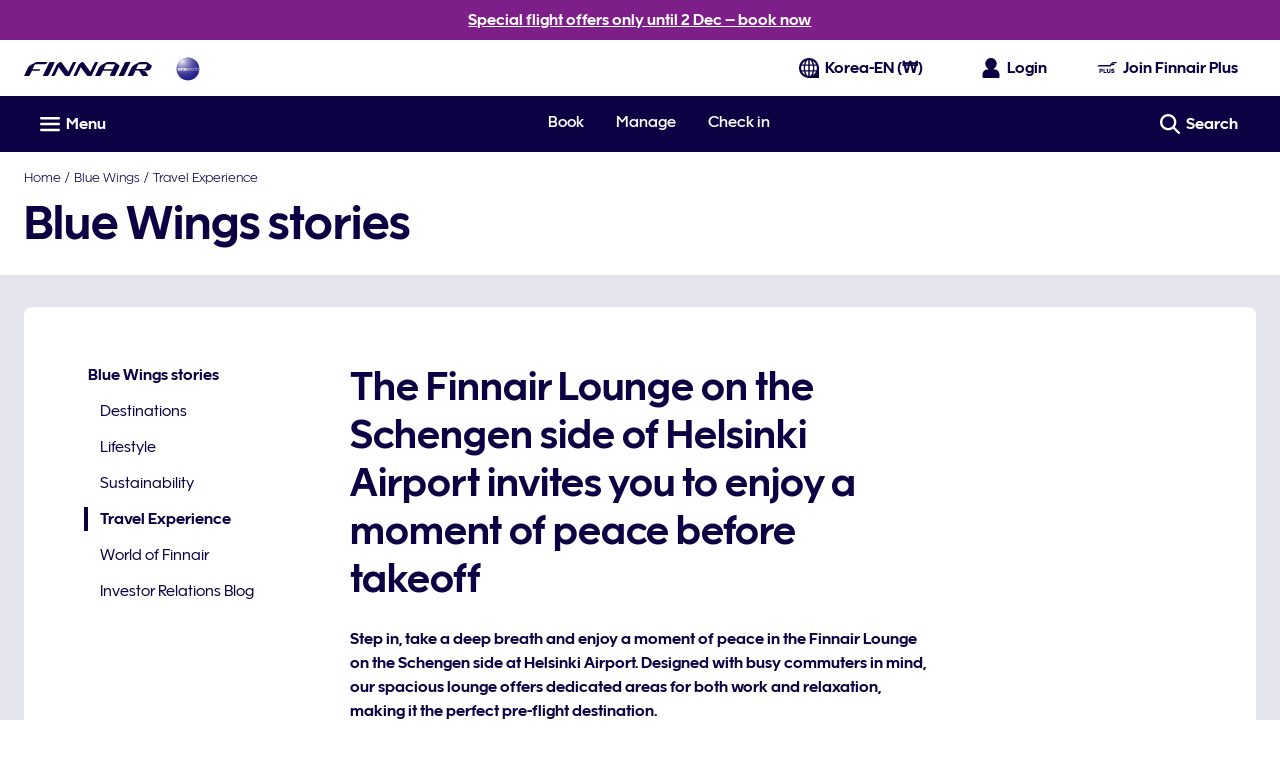

--- FILE ---
content_type: application/javascript
request_url: https://www.finnair.com/-z4qE5sRri8A/S-v9uA/gg1qt_/baYw8tJ5Xa7kVz1z9G/VAMtCnYIAg/YTQ/ndhRXcwI
body_size: 156603
content:
(function(){if(typeof Array.prototype.entries!=='function'){Object.defineProperty(Array.prototype,'entries',{value:function(){var index=0;const array=this;return {next:function(){if(index<array.length){return {value:[index,array[index++]],done:false};}else{return {done:true};}},[Symbol.iterator]:function(){return this;}};},writable:true,configurable:true});}}());(function(){Xt();PEw();Urw();var V9=function(tY,V4){return tY<V4;};var fL=function(sY){if(mt["document"]["cookie"]){var lq=""["concat"](sY,"=");var nL=mt["document"]["cookie"]["split"]('; ');for(var PS=0;PS<nL["length"];PS++){var sq=nL[PS];if(sq["indexOf"](lq)===0){var QT=sq["substring"](lq["length"],sq["length"]);if(QT["indexOf"]('~')!==-1||mt["decodeURIComponent"](QT)["indexOf"]('~')!==-1){return QT;}}}}return false;};var hv=function(){return mt["window"]["navigator"]["userAgent"]["replace"](/\\|"/g,'');};var GT=function(Fr,zL){return Fr>>>zL|Fr<<32-zL;};var gL=function(EY,pO){return EY instanceof pO;};var gB=function(){return SL.apply(this,[k7,arguments]);};var jB=function(gv){return -gv;};var RB=function dO(Sq,cE){var Uv=dO;for(Sq;Sq!=pw;Sq){switch(Sq){case RC:{MB.bc=rV[c4];Mq.call(this,m0,[eS1_xor_3_memo_array_init()]);return '';}break;case Uc:{ZB=function(mV,bY){return mE.apply(this,[wG,arguments]);};Fn=function(){return mE.apply(this,[U7,arguments]);};v5=function(){return BS.apply(this,[jp,arguments]);};Sq=tn;Mq(Vp,[]);pr();J9=WV();NE=ZE();}break;case E1:{Sq=pw;fB.pop();}break;case r0:{var jj=cE;fB.push(z4);var OY=jj[vO];Sq+=HG;for(var YE=fO;V9(YE,jj[kT()[U6(vO)](Fq,Mr)]);YE+=z5){OY[jj[YE]]=jj[rY(YE,fO)];}fB.pop();}break;case Ic:{var CY=function(PA){fB.push(hL);if(f4[PA]){var DL;return DL=f4[PA][ET(typeof kT()[U6(ZT)],rY('',[][[]]))?kT()[U6(ST)](NY,tT):kT()[U6(vL)].apply(null,[cQ,YV])],fB.pop(),DL;}var B4=f4[PA]=dO(kx,[kT()[U6(hB)](G5,Bq),PA,ET(typeof kT()[U6(hB)],rY('',[][[]]))?kT()[U6(ST)].apply(null,[wS,R4]):kT()[U6(VB)](X6,TS),zj(UP),kT()[U6(vL)](cQ,YV),{}]);l4[PA].call(B4[kT()[U6(vL)](cQ,YV)],B4,B4[L4(typeof kT()[U6(vO)],rY([],[][[]]))?kT()[U6(vL)](cQ,YV):kT()[U6(ST)](rS,zV)],CY);B4[kT()[U6(VB)].call(null,X6,TS)]=zj(zj(UP));var Qv;return Qv=B4[ET(typeof kT()[U6(EQ)],rY([],[][[]]))?kT()[U6(ST)].apply(null,[KT,rq]):kT()[U6(vL)](cQ,YV)],fB.pop(),Qv;};Sq-=IP;}break;case U7:{ZB.Ak=GY[jL];Mq.call(this,On,[eS1_xor_1_memo_array_init()]);return '';}break;case IG:{BS(Gx,[]);BS(Md,[]);Mq(P1,[k4()]);Sq=DU;GE=BS(rp,[]);Zr=BS(k7,[]);SL(vU,[k4()]);Mq(Dt,[]);}break;case zc:{CY[RE()[b4(Q9)].call(null,Rq,SE)]=function(Sv){return dO.apply(this,[p7,arguments]);};Sq-=xs;}break;case Qx:{QL=function(l4){return dO.apply(this,[TU,arguments]);}([function(SS,sS){return jA.apply(this,[Px,arguments]);},function(Ov,Eq,xQ){'use strict';return T6.apply(this,[VU,arguments]);}]);Sq=E1;}break;case DU:{Mq(Gx,[]);SL(q7,[k4()]);Sq=Nx;PT=Mq(PU,[]);QB=Mq(R1,[]);SL(VU,[k4()]);Mq(R7,[]);}break;case SC:{CY[gq()[hr(fO)](Tr,jL,fO,VY,qB)]=function(Q6,YS){fB.push(sV);if(Y6(YS,fO))Q6=CY(Q6);if(Y6(YS,hB)){var qv;return fB.pop(),qv=Q6,qv;}if(Y6(YS,Hv[fO])&&ET(typeof Q6,ET(typeof EV()[W9(Iv)],rY([],[][[]]))?EV()[W9(HT)].call(null,cj,Dr,N5):EV()[W9(hB)](DY,z5,Iq))&&Q6&&Q6[s4()[Nv(vO)](D4,UT,ST,Fq)]){var YO;return fB.pop(),YO=Q6,YO;}var qT=mt[EV()[W9(vL)](E9,zj(fO),QU)][RE()[b4(EQ)](Lv,nr)](null);CY[RE()[b4(Q9)].apply(null,[Rq,FO])](qT);mt[EV()[W9(vL)].apply(null,[E9,zj(zj([])),QU])][gq()[hr(vO)](q4,CA,ZT,s6,kE)](qT,EV()[W9(VB)](Yr,HE,Yq),dO(kx,[MY()[xS(w9)](Yr,F9),zj(zj([])),L4(typeof RE()[b4(vj)],'undefined')?RE()[b4(H9)](c4,vV):RE()[b4(ZT)](cO,EO),Q6]));if(Y6(YS,z5)&&IE(typeof Q6,ET(typeof kT()[U6(hB)],rY([],[][[]]))?kT()[U6(ST)](Kq,ZQ):kT()[U6(r4)].apply(null,[XE,TT])))for(var v9 in Q6)CY[ET(typeof RE()[b4(Xq)],'undefined')?RE()[b4(ZT)](Qj,f6):RE()[b4(VB)].call(null,lV,ZL)](qT,v9,function(X4){return Q6[X4];}.bind(null,v9));var Hj;return fB.pop(),Hj=qT,Hj;};Sq=bw;}break;case Nx:{Sq=Qx;lS=Mq(q7,[]);SL(Qz,[k4()]);(function(DQ,Tq){return Mq.apply(this,[c1,arguments]);}(['X6','JRrRXX6','JRzJzXZRzjxOOOOOO','qRr','qORJ','rqzR','X','O','q','J','qOOO','qOOq','qO','RrO','R','6','6R','RR','z','6XOOOOO','qxXZ','j','RRRR'],r5));Hv=SL(Mt,[['JOzjxOOOOOO','J','q','qRZ','6R','Xjj6jxOOOOOO','XjZz6','JRzJzXZRzjxOOOOOO','r6rrXOZxOOOOOO','O','JRrRXX6','rrrrrrr','6','ZXRO6qO','r','ROJr','6XOO','JOzX','qX6rJ','6RZXr','qO','qq','qX','qr','qOO','R','qJ','Rq','RJ','Rz','Rj','JRzJzXZRzX','6OOO','Jzzz','Rzzz','qOOOO','qORJ','jOO','zzz','qj','ROOO','qz','j','ROqX','zzzzzz','qxZ6','Rxqq','X','ZX','Z','z','rZ','ROq','qOOO','rZj','qxJ6','qR6','qxrq'],zj(fO)]);WG=function yJKxlHjhyR(){b5();zt();Mh();function vD(){return KR.apply(this,[Eh,arguments]);}var Fd;function l(){this["s0"]=this["s0"]<<13|this["s0"]>>>19;this.EF=B5;}function j(){gJ=["CES* 3X(","CEG:\v:M/","nt;5z^R\x40","\"&/pwMX*6bu|N;]PX","\x00","","U","NRN(7"];}function Km(fV,MQ){return fV%MQ;}var EG;function VG(){return nV.apply(this,[gR,arguments]);}var sh;var mC;function Im(){return GD.apply(this,[Eh,arguments]);}function YC(){hP=["-}MPiIB;wqS_&\x3f&J/}c8Nl","","0\n\\c3dXsE1\x00vO1\nEfxjg"];}var Gd,mQ,G5,D,M6,fQ,Um,N6,Ut,HV,OG,DJ,UD,DD,jR,Gm,vP,YD,KJ,Xd,Gt,bm,BP,gC,L6,L,UN,f6,UQ,xQ,DQ,jP,KS,tF,fN,BF,zF,q5,sC,k5,Wh,XD,Uh,mm,t5,UP,jh,A6,Hd,st,bQ,At,wh,lP,sJ,Sm,lS,sN,Rt,Q5,kG,P5,HS,dt,WP,D6,zR,Y,jm,D5,CR,mJ,JF,ZS,Ft,R,cV,gN,Vm,jF,bS,dV,GQ,VR,rR,r6,EJ,kP,PR,XG,cC,AG,vF,CJ,gD,Jt,TC,z,qm,dP,kD,h5,M,TV,f,NQ,tR,pd,RD,mh,Td,NP,Wd,vJ;function DP(){var lQ=[]['\x6b\x65\x79\x73']();DP=function(){return lQ;};return lQ;}var fP;function nN(){return BV.apply(this,[qD,arguments]);}function z6(){return GD.apply(this,[NV,arguments]);}function Mh(){X6=LP+z5*KN,FP=LP+jD*KN,Yt=LP+NV*KN+jD*KN*KN+VV*KN*KN*KN+VV*KN*KN*KN*KN,tV=NV+KN,kN=z5+jD*KN+tG*KN*KN+KN*KN*KN,lV=nF+KN,q6=tG+jD*KN+jG*KN*KN+LP*KN*KN*KN+VV*KN*KN*KN*KN,sS=z5+jD*KN,c6=nF+z5*KN,n=jG+KN,dQ=x+jD*KN,U6=VV+jG*KN,mt=jD+KN,nJ=jG+z5*KN,OD=p+VV*KN,nR=tG+VV*KN,tD=nF+jG*KN,wR=NV+jG*KN,X5=p+jG*KN,gR=p+KN,LS=p+jD*KN,vt=VV+jG*KN+VV*KN*KN+VV*KN*KN*KN+LP*KN*KN*KN*KN,QG=jD+z5*KN,ft=p+z5*KN,QN=LP+VV*KN,Eh=LP+KN,HJ=NV+jD*KN,EP=VV+KN,Ah=jD+jG*KN,qD=z5+z5*KN,Ot=nF+VV*KN,mP=z5+jG*KN,Lm=jG+VV*KN,Tt=x+z5*KN,Q6=jD+LP*KN,nt=z5+VV*KN,IQ=nF+jD*KN,UV=VV+VV*KN,lD=LP+jG*KN+VV*KN*KN+VV*KN*KN*KN+LP*KN*KN*KN*KN,Cd=x+VV*KN,H6=x+KN,j5=jD+VV*KN,Ld=jG+jG*KN,HP=tG+z5*KN,VJ=NV+z5*KN,PV=p+LP*KN,LJ=tG+jD*KN,p6=jG+jD*KN,jN=tG+jG*KN,NC=VV+jD*KN;}function P6(){return E5.apply(this,[mt,arguments]);}function J(sG,CF){return sG>=CF;}0x409c099,2795614747;function LD(){this["cM"]=EY(this["rF"],this["xM"]);this.EF=Xt;}function pt(){return BV.apply(this,[HP,arguments]);}function X(){sh=["","",";`TH.Pv]","KR\x40>B;U\\N\x40^-5 eV+* Zs0DZI3","z","!!$X0\'","! -","E.7)xBKag\fb>mR+3|`8`h,Eb","","}"];}function KR(RV,WC){var qh=KR;switch(RV){case c6:{var MD=WC[tG];TP=function(BN,AR,pV){return KR.apply(this,[tV,arguments]);};return G6(MD);}break;case OD:{var RN=WC[tG];var wm=WC[p];var BR=[];var mN=OS(X6,[]);var Wm=wm?mC[bD()[c5(mQ)](wh,vd(lP),G5)]:mC[kR()[VP(M6)].call(null,vd(bQ),At,D)];for(var DN=D;M5(DN,RN[kR()[VP(G5)](vd(KS),D,DJ)]);DN=Xh(DN,Gd)){BR[T6()[AS(M6)](sJ,Um,Sm)](Wm(mN(RN[DN])));}return BR;}break;case Tt:{var gF=WC[tG];PP(gF[D]);for(var Id=D;M5(Id,gF.length);++Id){bD()[gF[Id]]=function(){var Jd=gF[Id];return function(x6,f5,BJ){var QJ=xm(st,f5,BJ);bD()[Jd]=function(){return QJ;};return QJ;};}();}}break;case FP:{var nm=WC[tG];G6(nm[D]);for(var UR=D;M5(UR,nm.length);++UR){Tm()[nm[UR]]=function(){var fG=nm[UR];return function(fJ,QD,RS){var NG=TP(lS,QD,RS);Tm()[fG]=function(){return NG;};return NG;};}();}}break;case UV:{var AQ=WC[tG];xm=function(FV,KV,U){return KR.apply(this,[tD,arguments]);};return PP(AQ);}break;case EP:{var EC=WC[tG];Fd=function(Hh,HG,w6){return KR.apply(this,[NC,arguments]);};return dd(EC);}break;case tD:{var GS=WC[tG];var Rh=WC[p];var O5=WC[jD];var CV=Xh([],[]);var YR=Km(Xh(Rh,vQ()),tF);var MR=v6[O5];var TS=D;while(M5(TS,MR.length)){var g=SV(MR,TS);var kV=SV(xm.pJ,YR++);CV+=OS(jD,[Dd(mD(F6(g),kV),mD(F6(kV),g))]);TS++;}return CV;}break;case Eh:{var XP=WC[tG];dm(XP[D]);for(var k6=D;M5(k6,XP.length);++k6){DP()[XP[k6]]=function(){var S=XP[k6];return function(Rm,QP,NR){var ct=rV(Rm,QP,DQ);DP()[S]=function(){return ct;};return ct;};}();}}break;case tV:{var rN=WC[tG];var Fm=WC[p];var Sd=WC[jD];var EQ=Xh([],[]);var sD=Km(Xh(Sd,vQ()),UN);var QQ=hP[Fm];for(var zV=D;M5(zV,QQ.length);zV++){var hV=SV(QQ,zV);var ZD=SV(TP.WJ,sD++);EQ+=OS(jD,[Dd(mD(F6(hV),ZD),mD(F6(ZD),hV))]);}return EQ;}break;case NC:{var TR=WC[tG];var MJ=WC[p];var Ud=WC[jD];var XS=Xh([],[]);var Om=Km(Xh(Ud,vQ()),UN);var Ad=sh[MJ];var YS=D;while(M5(YS,Ad.length)){var bF=SV(Ad,YS);var t6=SV(Fd.QV,Om++);XS+=OS(jD,[Dd(mD(F6(bF),t6),mD(F6(t6),bF))]);YS++;}return XS;}break;}}function XJ(rd){return FF()[rd];}function hC(){return BV.apply(this,[UV,arguments]);}var Hm;function AP(){return E5.apply(this,[sS,arguments]);}function B5(){this["A0"]=(this["s0"]&0xffff)*5+(((this["s0"]>>>16)*5&0xffff)<<16)&0xffffffff;this.EF=XN;}var F;var rV;function vh(){return nV.apply(this,[mt,arguments]);}function zN(){return KR.apply(this,[FP,arguments]);}function NJ(){return O6.apply(this,[H6,arguments]);}function c5(WN){return FF()[WN];}function MN(){return O6.apply(this,[NV,arguments]);}var G6;function A(NS,qP){return NS in qP;}function HQ(){return nV.apply(this,[wR,arguments]);}function VP(Cm){return FF()[Cm];}function YG(){return KR.apply(this,[Tt,arguments]);}function zh(){return PA(bD()[c5(D)]+'',";",CN());}function zS(){return nV.apply(this,[tV,arguments]);}function kS(){this["cM"]=this["cM"]<<15|this["cM"]>>>17;this.EF=jQ;}function WQ(){return GD.apply(this,[dQ,arguments]);}function rh(){if(this["xM"]<Eg(this["rF"]))this.EF=LD;else this.EF=KD;}function Pl(a,b,c){return a.substr(b,c);}function fS(){this["cM"]=(this["cM"]&0xffff)*0xcc9e2d51+(((this["cM"]>>>16)*0xcc9e2d51&0xffff)<<16)&0xffffffff;this.EF=kS;}function g5(rm,HR){return rm!==HR;}function Od(KC,Mm){return KC*Mm;}function zQ(hQ){this[P5]=Object.assign(this[P5],hQ);}function OS(C,rS){var qR=OS;switch(C){case lV:{var kQ=rS[tG];s6=function(vS,Jh,V6){return PN.apply(this,[LJ,arguments]);};return Hm(kQ);}break;case HP:{Gd=+ ! ![];mQ=Gd+Gd;G5=Gd+mQ;D=+[];M6=Gd+G5;fQ=mQ-Gd+M6;Um=G5+fQ-mQ;N6=fQ*mQ+M6-Um;Ut=mQ*Um-N6+fQ;HV=mQ-Gd+Ut;OG=HV+mQ*N6*G5;DJ=mQ*Gd*M6+fQ-Um;UD=N6*fQ-G5+Ut*DJ;DD=Um*UD+DJ*G5+M6;jR=Gd+fQ+Um*G5*M6;Gm=HV+G5-Ut+fQ*UD;vP=M6-Gd+Ut*fQ+UD;YD=UD-Gd+HV*DJ-Ut;KJ=fQ*Gd*N6-DJ;Xd=HV+G5*KJ-DJ-N6;Gt=UD*Um-KJ+G5+fQ;bm=M6*N6+DJ*Gd;BP=Um*N6+KJ;gC=HV+Ut*mQ-N6-M6;L6=N6*Ut*fQ-mQ+DJ;L=Um-DJ+Ut+UD*Gd;UN=HV*G5+mQ-M6+Gd;f6=M6-mQ+G5*N6;UQ=UD+KJ+mQ-DJ-HV;xQ=N6+Ut-fQ+HV*DJ;DQ=G5-N6-Gd+M6*Um;jP=G5*Um+mQ*Ut*HV;KS=Ut*Um*HV+M6+mQ;tF=G5*Um+Ut-Gd-DJ;fN=Um*N6+M6+DJ+KJ;BF=M6*G5*DJ-fQ+N6;zF=G5+DJ+Ut*Um+Gd;q5=DJ*Ut*HV-N6*mQ;sC=UD+Um+Ut;k5=HV+fQ+Ut-G5*M6;Wh=G5*Um+N6+mQ*UD;XD=Um*M6-Ut+fQ;Uh=UD*Um-mQ+KJ-Ut;mm=mQ*KJ-M6-Gd+Um;t5=Um-Ut+HV+M6*mQ;UP=UD*Um-mQ*fQ*Gd;jh=Gd+DJ*fQ+M6+KJ;A6=KJ+Um*UD-mQ-HV;Hd=N6*Um*fQ*mQ-Ut;st=Ut+M6*KJ-DJ*HV;bQ=fQ*Ut*HV-G5;At=KJ*mQ+HV-M6;wh=N6*mQ+G5*fQ-M6;lP=G5*UD-KJ-HV;sJ=mQ+M6*Um+fQ*N6;Sm=Ut+Gd+G5*UD;lS=G5-KJ+HV*DJ+fQ;sN=DJ*Ut-M6-Um*G5;Rt=Um*UD+mQ+G5*HV;Q5=N6+fQ+mQ+KJ-M6;kG=Ut*mQ*KJ-HV;P5=Ut+DJ*Gd*M6+UD;HS=Ut+HV*M6*Gd*Um;dt=M6*G5*Ut+fQ;WP=KJ*N6-fQ-HV+mQ;D6=Um*mQ-Gd+UD+Ut;zR=M6+UD*mQ-G5;Y=Ut+fQ+N6*HV+KJ;jm=HV*fQ*Gd+M6+UD;D5=HV*mQ-N6+UD;CR=UD*Gd-N6+DJ*HV;mJ=M6+DJ+N6*HV;JF=HV+fQ*KJ-mQ;ZS=KJ*fQ+mQ*DJ;Ft=Um+UD+fQ*Ut+KJ;R=Gd*DJ+UD-G5+fQ;cV=Ut+UD+M6-G5+Gd;gN=fQ+mQ*N6*Um-M6;Vm=Ut*HV*mQ+N6;jF=Ut+G5*HV*Um;bS=mQ*UD+DJ-N6;dV=mQ*Um-KJ+N6*HV;GQ=N6+fQ*M6*Gd*HV;VR=M6*KJ+N6*HV-Gd;rR=N6+mQ*UD-M6+Um;r6=mQ*G5+DJ*Um*fQ;EJ=KJ+mQ*UD+M6-N6;kP=G5+mQ+HV*KJ-UD;PR=Ut*mQ+HV*KJ-UD;XG=Ut+HV*M6+UD-DJ;cC=Gd*Um*fQ+DJ+Ut;AG=Ut+HV+DJ*M6+G5;vF=N6*G5*Gd+Ut-fQ;CJ=DJ+Ut+fQ*G5;gD=Ut*mQ+DJ*G5+Gd;Jt=N6*DJ*Gd-mQ;TC=G5+Ut*N6;z=fQ*G5-M6+KJ*mQ;qm=fQ*Ut*mQ+DJ-M6;dP=M6*KJ-Ut*DJ+HV;kD=G5*DJ*M6-mQ+Gd;h5=Ut*DJ*fQ;M=N6+HV*Ut-fQ+Um;TV=HV*Gd*Ut+M6+DJ;f=fQ-DJ-Um+N6*KJ;NQ=G5*Ut*M6-Um*mQ;tR=mQ+Um-G5+Ut+HV;pd=N6*Um+KJ-Ut+M6;RD=KJ-mQ-N6+DJ*M6;mh=HV*Ut-N6+mQ;Td=Ut-HV+N6*Um*M6;NP=fQ+N6*M6-G5-mQ;Wd=KJ+Ut+N6-mQ;vJ=DJ*Um+Ut+UD+N6;}break;case FP:{var h=rS[tG];var N=rS[p];var v=T6()[AS(G5)](jt({}),N6,jP);for(var j6=D;M5(j6,h[kR()[VP(G5)].call(null,vd(KS),tF,DJ)]);j6=Xh(j6,Gd)){var AJ=h[bD()[c5(Gd)].apply(null,[fN,BF,mQ])](j6);var fR=N[AJ];v+=fR;}return v;}break;case X6:{var l6={'\x48':T6()[AS(D)](jR,Ut,vd(Gm)),'\x4c':T6()[AS(Gd)].call(null,jt([]),D,vP),'\x4f':kR()[VP(D)](YD,Xd,Um),'\x50':kR()[VP(Gd)](vd(Gt),bm,fQ),'\x54':Tm()[MC(D)](BP,Gd,gC),'\x58':kR()[VP(mQ)].apply(null,[L6,jt(jt(D)),M6]),'\x6a':DP()[XJ(D)].call(null,D,vd(L),UN),'\x73':bD()[c5(D)](f6,UQ,fQ),'\x76':T6()[AS(mQ)](xQ,M6,DQ)};return function(nP){return OS(FP,[nP,l6]);};}break;case Q6:{var qd=rS[tG];Hm(qd[D]);var TQ=D;while(M5(TQ,qd.length)){kR()[qd[TQ]]=function(){var R5=qd[TQ];return function(T,lC,fD){var Y5=s6(T,jt(jt(Gd)),fD);kR()[R5]=function(){return Y5;};return Y5;};}();++TQ;}}break;case Lm:{var BC=rS[tG];var hN=rS[p];var O=rS[jD];var J5=gJ[G5];var pS=Xh([],[]);var qN=gJ[O];var hh=lm(qN.length,Gd);if(J(hh,D)){do{var tN=Km(Xh(Xh(hh,BC),vQ()),J5.length);var UF=SV(qN,hh);var mF=SV(J5,tN);pS+=OS(jD,[mD(F6(mD(UF,mF)),Dd(UF,mF))]);hh--;}while(J(hh,D));}return OS(lV,[pS]);}break;case gR:{var OR=rS[tG];dd(OR[D]);var SS=D;if(M5(SS,OR.length)){do{T6()[OR[SS]]=function(){var th=OR[SS];return function(GR,gS,bh){var OC=Fd.apply(null,[k5,gS,bh]);T6()[th]=function(){return OC;};return OC;};}();++SS;}while(M5(SS,OR.length));}}break;case jD:{var HF=rS[tG];if(rG(HF,vt)){return mC[FG[mQ]][FG[Gd]](HF);}else{HF-=lD;return mC[FG[mQ]][FG[Gd]][FG[D]](null,[Xh(dN(HF,HV),Yt),Xh(Km(HF,kN),q6)]);}}break;case H6:{var LC=rS[tG];var Kh=rS[p];var c=rS[jD];var LR=Xh([],[]);var Wt=Km(Xh(Kh,vQ()),t5);var PD=bN[LC];var dC=D;while(M5(dC,PD.length)){var SQ=SV(PD,dC);var YJ=SV(rV.LN,Wt++);LR+=OS(jD,[Dd(mD(F6(SQ),YJ),mD(F6(YJ),SQ))]);dC++;}return LR;}break;case VV:{var wC=rS[tG];rV=function(xN,b,sF){return OS.apply(this,[H6,arguments]);};return dm(wC);}break;}}var BG;function wG(){return O6.apply(this,[p6,arguments]);}function XN(){this["s0"]=(this["A0"]&0xffff)+0x6b64+(((this["A0"]>>>16)+0xe654&0xffff)<<16);this.EF=xt;}var Dh;function lR(){return GD.apply(this,[X5,arguments]);}var xS;function SV(dG,tt){return dG[FG[G5]](tt);}function FF(){var XC=['VD','Bd','SD','PC','dJ','OJ','K6','A5'];FF=function(){return XC;};return XC;}var cS;function Mt(rF,Pd){var w={rF:rF,s0:Pd,Mk:0,xM:0,EF:LD};while(!w.EF());return w["s0"]>>>0;}function J6(){return GD.apply(this,[mP,arguments]);}function JP(){return E5.apply(this,[FP,arguments]);}function Xt(){if([10,13,32].includes(this["cM"]))this.EF=d5;else this.EF=fS;}function Gh(){return GD.apply(this,[LJ,arguments]);}function VF(){return E5.apply(this,[LP,arguments]);}function jt(WS){return !WS;}function KD(){this["s0"]^=this["Mk"];this.EF=km;}function vR(){return BV.apply(this,[gR,arguments]);}function Kt(){return BV.apply(this,[lV,arguments]);}function km(){this["s0"]^=this["s0"]>>>16;this.EF=kF;}function mS(gh,Qm){return gh/Qm;}function bV(Qd,qV){var K5=bV;switch(Qd){case mt:{xm=function(wt,b6,wV){return E.apply(this,[X6,arguments]);};G6=function(){return E.apply(this,[p,arguments]);};Dh=function(Md){this[P5]=[Md[HS].L];};dd=function(){return E.apply(this,[nF,arguments]);};PQ=function(bR,KG){return bV.apply(this,[Tt,arguments]);};cS=function(ZG,cm){return bV.apply(this,[QN,arguments]);};EG=function(){this[P5][this[P5].length]={};};Zh=function(){this[P5].pop();};H5=function(){return [...this[P5]];};Bm=function(MF){return bV.apply(this,[sS,arguments]);};Fd=function(C6,MV,CC){return E.apply(this,[c6,arguments]);};BG=function(){this[P5]=[];};TP=function(hd,sQ,tQ){return E.apply(this,[LS,arguments]);};Hm=function(){return PN.apply(this,[QG,arguments]);};rV=function(Sh,fh,gG){return PN.apply(this,[p,arguments]);};PP=function(){return PN.apply(this,[jG,arguments]);};dm=function(){return PN.apply(this,[z5,arguments]);};hJ=function(YP,mV,Et){return bV.apply(this,[Cd,arguments]);};OS(HP,[]);wJ();ld();KR.call(this,Tt,[FF()]);j();OS.call(this,Q6,[FF()]);X();OS.call(this,gR,[FF()]);YC();KR.call(this,FP,[FF()]);bN=gm();KR.call(this,Eh,[FF()]);F=KR(OD,[['XO','vHL','sLj','sjvvTjjjjjj','sjvPTjjjjjj'],jt([])]);xS={I:F[D],e:F[Gd],J:F[mQ]};;fP=class fP {constructor(){this[Xd]=[];this[qm]=[];this[P5]=[];this[cC]=D;BV(Cd,[this]);this[T6()[AS(DJ)].call(null,HV,Gd,vd(kG))]=hJ;}};return fP;}break;case Tt:{var bR=qV[tG];var KG=qV[p];return this[P5][lm(this[P5].length,Gd)][bR]=KG;}break;case QN:{var ZG=qV[tG];var cm=qV[p];for(var VC of [...this[P5]].reverse()){if(A(ZG,VC)){return cm[dt](VC,ZG);}}throw T6()[AS(fQ)].apply(null,[jt(Gd),G5,vd(sC)]);}break;case sS:{var MF=qV[tG];if(JQ(this[P5].length,D))this[P5]=Object.assign(this[P5],MF);}break;case Cd:{var YP=qV[tG];var mV=qV[p];var Et=qV[jD];this[qm]=this[Td](mV,Et);this[HS]=this[XG](YP);this[D5]=new Dh(this);this[CR](xS.I,D);try{while(M5(this[Xd][xS.I],this[qm].length)){var ZR=this[dV]();this[ZR](this);}}catch(lN){}}break;case gR:{var Th=qV[tG];Th[Th[WP](D6)]=function(){this[P5].push(M5(this[zR](),this[zR]()));};}break;case NV:{var Lt=qV[tG];Lt[Lt[WP](Y)]=function(){this[P5].push(I5(this[zR](),this[zR]()));};bV(gR,[Lt]);}break;case PV:{var r=qV[tG];r[r[WP](jm)]=function(){Zh.call(this[D5]);};bV(NV,[r]);}break;case qD:{var Lh=qV[tG];Lh[Lh[WP](CR)]=function(){this[P5].push(this[mJ]());};bV(PV,[Lh]);}break;case HJ:{var wD=qV[tG];wD[wD[WP](JF)]=function(){this[P5].push(g5(this[zR](),this[zR]()));};bV(qD,[wD]);}break;}}function HC(){this["s0"]^=this["s0"]>>>13;this.EF=VQ;}function SP(){return bV.apply(this,[HJ,arguments]);}function I5(d6,YN){return d6<<YN;}function cD(){return E5.apply(this,[NV,arguments]);}function hm(){return Pl(bD()[c5(D)]+'',0,CN());}var z5,KN,LP,nF,tG,NV,p,VV,jD,jG,x;var Ot,Ld,Ah,IQ,Lm,Cd,EP,Eh,OD,X6,q6,Tt,qD,mP,gR,PV,wR,UV,VJ,NC,FP,QN,kN,HP,nJ,Yt,nt,nR,tV,n,p6,lV,LJ,QG,U6,Q6,lD,jN,X5,j5,mt,dQ,c6,tD,vt,ft,H6,HJ,sS,LS;function kF(){this["s0"]=(this["s0"]&0xffff)*0x85ebca6b+(((this["s0"]>>>16)*0x85ebca6b&0xffff)<<16)&0xffffffff;this.EF=HC;}function Zm(){return bV.apply(this,[PV,arguments]);}function mG(){return O6.apply(this,[LP,arguments]);}function jQ(){this["cM"]=(this["cM"]&0xffff)*0x1b873593+(((this["cM"]>>>16)*0x1b873593&0xffff)<<16)&0xffffffff;this.EF=dR;}function Xm(){return O6.apply(this,[X6,arguments]);}function Oh(){return CN()+Eg("\x34\x30\x39\x63\x30\x39\x39")+3;}function md(){return BV.apply(this,[Cd,arguments]);}var TP;function fC(){return GD.apply(this,[jN,arguments]);}function BV(nd,N5){var FN=BV;switch(nd){case gR:{var pG=N5[tG];pG[mJ]=function(){var pC=T6()[AS(G5)].apply(null,[jt([]),N6,jP]);for(let Vd=D;M5(Vd,N6);++Vd){pC+=this[dV]().toString(mQ).padStart(N6,DP()[XJ(D)](D,vd(L),DQ));}var qG=parseInt(pC.slice(Gd,k5),mQ);var FD=pC.slice(k5);if(zJ(qG,D)){if(zJ(FD.indexOf(bD()[c5(D)].apply(null,[pd,UQ,fQ])),vd(Gd))){return D;}else{qG-=F[G5];FD=Xh(DP()[XJ(D)](D,vd(L),RD),FD);}}else{qG-=F[M6];FD=Xh(bD()[c5(D)](mh,UQ,fQ),FD);}var xP=D;var RC=Gd;for(let HN of FD){xP+=Od(RC,parseInt(HN));RC/=mQ;}return Od(xP,Math.pow(mQ,qG));};E5(mt,[pG]);}break;case qD:{var PS=N5[tG];PS[Td]=function(r5,dD){var JC=atob(r5);var Fh=D;var pN=[];var JG=D;for(var SN=D;M5(SN,JC.length);SN++){pN[JG]=JC.charCodeAt(SN);Fh=Nh(Fh,pN[JG++]);}E5(LP,[this,Km(Xh(Fh,dD),f)]);return pN;};BV(gR,[PS]);}break;case HP:{var hF=N5[tG];hF[dV]=function(){return this[qm][this[Xd][xS.I]++];};BV(qD,[hF]);}break;case sS:{var wN=N5[tG];wN[zR]=function(GC){return this[R](GC?this[P5][lm(this[P5][kR()[VP(G5)].apply(null,[vd(KS),NP,DJ])],Gd)]:this[P5].pop());};BV(HP,[wN]);}break;case UV:{var V5=N5[tG];V5[R]=function(UJ){return zJ(typeof UJ,T6()[AS(Um)].call(null,DQ,fQ,h5))?UJ.L:UJ;};BV(sS,[V5]);}break;case lV:{var LF=N5[tG];LF[t5]=function(bG){return cS.call(this[D5],bG,this);};BV(UV,[LF]);}break;case jN:{var pP=N5[tG];pP[cV]=function(t,KF,GN){if(zJ(typeof t,T6()[AS(Um)].apply(null,[Wd,fQ,h5]))){GN?this[P5].push(t.L=KF):t.L=KF;}else{PQ.call(this[D5],t,KF);}};BV(lV,[pP]);}break;case Cd:{var s=N5[tG];s[CR]=function(Qh,w5){this[Xd][Qh]=w5;};s[vJ]=function(BQ){return this[Xd][BQ];};BV(jN,[s]);}break;}}function VQ(){this["s0"]=(this["s0"]&0xffff)*0xc2b2ae35+(((this["s0"]>>>16)*0xc2b2ae35&0xffff)<<16)&0xffffffff;this.EF=Z;}function E(MP,v5){var rP=E;switch(MP){case X6:{var jJ=v5[tG];var LV=v5[p];var IR=v5[jD];var DR=v6[Gd];var ZF=Xh([],[]);var jC=v6[IR];for(var nG=lm(jC.length,Gd);J(nG,D);nG--){var GV=Km(Xh(Xh(nG,LV),vQ()),DR.length);var FQ=SV(jC,nG);var G=SV(DR,GV);ZF+=OS(jD,[Dd(mD(F6(FQ),G),mD(F6(G),FQ))]);}return KR(UV,[ZF]);}break;case mt:{var dS=v5[tG];var It=Xh([],[]);var UC=lm(dS.length,Gd);if(J(UC,D)){do{It+=dS[UC];UC--;}while(J(UC,D));}return It;}break;case IQ:{var NN=v5[tG];TP.WJ=E(mt,[NN]);while(M5(TP.WJ.length,OG))TP.WJ+=TP.WJ;}break;case p:{G6=function(fm){return E.apply(this,[IQ,arguments]);};TP.apply(null,[Um,mQ,vd(DD)]);}break;case tG:{var YQ=v5[tG];var VN=Xh([],[]);var FR=lm(YQ.length,Gd);while(J(FR,D)){VN+=YQ[FR];FR--;}return VN;}break;case nJ:{var tP=v5[tG];Fd.QV=E(tG,[tP]);while(M5(Fd.QV.length,zF))Fd.QV+=Fd.QV;}break;case nF:{dd=function(xh){return E.apply(this,[nJ,arguments]);};Fd.apply(null,[BF,DJ,vd(q5)]);}break;case c6:{var cJ=v5[tG];var m5=v5[p];var wF=v5[jD];var B6=sh[mQ];var AN=Xh([],[]);var Y6=sh[m5];var WV=lm(Y6.length,Gd);if(J(WV,D)){do{var TJ=Km(Xh(Xh(WV,wF),vQ()),B6.length);var bP=SV(Y6,WV);var ht=SV(B6,TJ);AN+=OS(jD,[Dd(mD(F6(bP),ht),mD(F6(ht),bP))]);WV--;}while(J(WV,D));}return KR(EP,[AN]);}break;case LS:{var xJ=v5[tG];var d=v5[p];var QS=v5[jD];var q=hP[D];var SF=Xh([],[]);var ED=hP[d];var tJ=lm(ED.length,Gd);if(J(tJ,D)){do{var fF=Km(Xh(Xh(tJ,QS),vQ()),q.length);var Pm=SV(ED,tJ);var IS=SV(q,fF);SF+=OS(jD,[Dd(mD(F6(Pm),IS),mD(F6(IS),Pm))]);tJ--;}while(J(tJ,D));}return KR(c6,[SF]);}break;case Q6:{var dF=v5[tG];var lG=Xh([],[]);var PG=lm(dF.length,Gd);while(J(PG,D)){lG+=dF[PG];PG--;}return lG;}break;}}function dN(Zt,SJ){return Zt>>SJ;}function Xh(FC,xd){return FC+xd;}function YF(){return nV.apply(this,[PV,arguments]);}function PA(a,b,c){return a.indexOf(b,c);}var H5;var dd;function wJ(){FG=["\x61\x70\x70\x6c\x79","\x66\x72\x6f\x6d\x43\x68\x61\x72\x43\x6f\x64\x65","\x53\x74\x72\x69\x6e\x67","\x63\x68\x61\x72\x43\x6f\x64\x65\x41\x74"];}function tm(){return E5.apply(this,[U6,arguments]);}function sP(){return GD.apply(this,[mt,arguments]);}function xt(){this["Mk"]++;this.EF=d5;}function St(){return nV.apply(this,[Ah,arguments]);}function sd(){return bV.apply(this,[NV,arguments]);}function GD(BD,Ed){var qC=GD;switch(BD){case NV:{var sm=Ed[tG];sm[sm[WP](ZS)]=function(){this[P5].push(this[vP]());};bV(HJ,[sm]);}break;case EP:{var CG=Ed[tG];CG[CG[WP](Ft)]=function(){var rJ=[];var pD=this[P5].pop();var ZJ=lm(this[P5].length,Gd);for(var gt=D;M5(gt,pD);++gt){rJ.push(this[R](this[P5][ZJ--]));}this[cV](kR()[VP(fQ)](vd(Wh),gN,Gd),rJ);};GD(NV,[CG]);}break;case mP:{var xC=Ed[tG];xC[xC[WP](Vm)]=function(){this[P5].push(A(this[zR](),this[zR]()));};GD(EP,[xC]);}break;case Eh:{var ZP=Ed[tG];ZP[ZP[WP](jF)]=function(){this[P5].push(Dd(this[zR](),this[zR]()));};GD(mP,[ZP]);}break;case jN:{var zC=Ed[tG];zC[zC[WP](bS)]=function(){var V=[];var XR=this[dV]();while(XR--){switch(this[P5].pop()){case D:V.push(this[zR]());break;case Gd:var lJ=this[zR]();for(var jd of lJ){V.push(jd);}break;}}this[P5].push(this[D6](V));};GD(Eh,[zC]);}break;case mt:{var QR=Ed[tG];QR[QR[WP](GQ)]=function(){var ph=this[dV]();var RP=QR[VR]();if(jt(this[zR](ph))){this[CR](xS.I,RP);}};GD(jN,[QR]);}break;case LJ:{var W5=Ed[tG];W5[W5[WP](rR)]=function(){var wP=this[dV]();var ZQ=this[zR]();var hG=this[zR]();var FS=this[dt](hG,ZQ);if(jt(wP)){var CP=this;var kC={get(hD){CP[HS]=hD;return hG;}};this[HS]=new Proxy(this[HS],kC);}this[P5].push(FS);};GD(mt,[W5]);}break;case VV:{var cF=Ed[tG];cF[cF[WP](r6)]=function(){EG.call(this[D5]);};GD(LJ,[cF]);}break;case X5:{var H=Ed[tG];H[H[WP](EJ)]=function(){this[P5].push(Od(vd(Gd),this[zR]()));};GD(VV,[H]);}break;case dQ:{var zd=Ed[tG];zd[zd[WP](kP)]=function(){this[P5].push(Od(this[zR](),this[zR]()));};GD(X5,[zd]);}break;}}function rt(){return bV.apply(this,[qD,arguments]);}function Tm(){var WR=[];Tm=function(){return WR;};return WR;}function ld(){v6=["y^X$I+nJZXE","mm30j-JSTE}\x40X|k-97pr<g=NiMp","ICAzP","5\\hLG","9U;FQVMGUO\tZ8l:3FzOEDQ\x40RK\\E\x3fl\x00<$W<CQGAZP[\n8","b"];}function Z5(){return bV.apply(this,[gR,arguments]);}function qF(){return BV.apply(this,[sS,arguments]);}function MC(pm){return FF()[pm];}function Jm(){return Pl(bD()[c5(D)]+'',zh()+1);}function GP(){return O6.apply(this,[ft,arguments]);}function vd(CS){return -CS;}var FG;function TF(){return E5.apply(this,[X5,arguments]);}function RQ(){return OS.apply(this,[gR,arguments]);}function E5(Rd,Yd){var JR=E5;switch(Rd){case QG:{var Q=Yd[tG];Q[Q[WP](M)]=function(){this[P5].push(this[zR]()&&this[zR]());};nV(VJ,[Q]);}break;case n:{var Ph=Yd[tG];Ph[Ph[WP](TV)]=function(){this[P5].push(this[t5](this[vP]()));};E5(QG,[Ph]);}break;case FP:{var OQ=Yd[tG];E5(n,[OQ]);}break;case LP:{var Zd=Yd[tG];var I6=Yd[p];Zd[WP]=function(F5){return Km(Xh(F5,I6),f);};E5(FP,[Zd]);}break;case U6:{var Qt=Yd[tG];Qt[AG]=function(){var E6=this[dV]();while(AF(E6,xS.J)){this[E6](this);E6=this[dV]();}};}break;case NV:{var GF=Yd[tG];GF[dt]=function(TN,Ct){return {get L(){return TN[Ct];},set L(JV){TN[Ct]=JV;}};};E5(U6,[GF]);}break;case X5:{var JD=Yd[tG];JD[XG]=function(h6){return {get L(){return h6;},set L(Ht){h6=Ht;}};};E5(NV,[JD]);}break;case sS:{var lF=Yd[tG];lF[D6]=function(nS){return {get L(){return nS;},set L(EN){nS=EN;}};};E5(X5,[lF]);}break;case jG:{var K=Yd[tG];K[vP]=function(){var QF=Dd(I5(this[dV](),N6),this[dV]());var RR=T6()[AS(G5)](NQ,N6,jP);for(var vm=D;M5(vm,QF);vm++){RR+=String.fromCharCode(this[dV]());}return RR;};E5(sS,[K]);}break;case mt:{var k=Yd[tG];k[VR]=function(){var Vt=Dd(Dd(Dd(I5(this[dV](),tR),I5(this[dV](),gC)),I5(this[dV](),N6)),this[dV]());return Vt;};E5(jG,[k]);}break;}}function vQ(){var bC;bC=PF()-IF();return vQ=function(){return bC;},bC;}var gJ;function IP(){return O6.apply(this,[j5,arguments]);}var PP;var xm;var bN;function AS(s5){return FF()[s5];}function EY(a,b){return a.charCodeAt(b);}function wQ(){return E5.apply(this,[QG,arguments]);}function Nt(){return nV.apply(this,[VJ,arguments]);}function TG(){return O6.apply(this,[Ot,arguments]);}function F6(tS){return ~tS;}function m6(VS,ND){return VS>ND;}function PN(hR,Vh){var m=PN;switch(hR){case nR:{var Ch=Vh[tG];s6.xG=E(Q6,[Ch]);while(M5(s6.xG.length,XD))s6.xG+=s6.xG;}break;case QG:{Hm=function(FJ){return PN.apply(this,[nR,arguments]);};OS.call(null,Lm,[vd(Uh),mm,mQ]);}break;case p:{var gV=Vh[tG];var IN=Vh[p];var LG=Vh[jD];var DV=bN[mQ];var IV=Xh([],[]);var P=bN[gV];var YV=lm(P.length,Gd);if(J(YV,D)){do{var US=Km(Xh(Xh(YV,IN),vQ()),DV.length);var WD=SV(P,YV);var nD=SV(DV,US);IV+=OS(jD,[Dd(mD(F6(WD),nD),mD(F6(nD),WD))]);YV--;}while(J(YV,D));}return OS(VV,[IV]);}break;case IQ:{var GG=Vh[tG];var ch=Xh([],[]);var zG=lm(GG.length,Gd);if(J(zG,D)){do{ch+=GG[zG];zG--;}while(J(zG,D));}return ch;}break;case Ld:{var XF=Vh[tG];xm.pJ=PN(IQ,[XF]);while(M5(xm.pJ.length,jh))xm.pJ+=xm.pJ;}break;case jG:{PP=function(Dm){return PN.apply(this,[Ld,arguments]);};xm(jt(jt({})),vd(A6),D);}break;case nt:{var RF=Vh[tG];var BS=Xh([],[]);for(var IG=lm(RF.length,Gd);J(IG,D);IG--){BS+=RF[IG];}return BS;}break;case lV:{var IJ=Vh[tG];rV.LN=PN(nt,[IJ]);while(M5(rV.LN.length,sN))rV.LN+=rV.LN;}break;case z5:{dm=function(lh){return PN.apply(this,[lV,arguments]);};rV.apply(null,[Gd,vd(Rt),Q5]);}break;case LJ:{var bd=Vh[tG];var cR=Vh[p];var kh=Vh[jD];var ON=Xh([],[]);var DF=Km(Xh(bd,vQ()),HV);var gP=gJ[kh];for(var Am=D;M5(Am,gP.length);Am++){var Ih=SV(gP,Am);var R6=SV(s6.xG,DF++);ON+=OS(jD,[mD(F6(mD(Ih,R6)),Dd(Ih,R6))]);}return ON;}break;}}function kR(){var W=[]['\x65\x6e\x74\x72\x69\x65\x73']();kR=function(){return W;};return W;}function ZN(){return this;}function bD(){var xF=[]['\x6b\x65\x79\x73']();bD=function(){return xF;};return xF;}function T6(){var vC=[];T6=function(){return vC;};return vC;}function nV(jS,MS){var zP=nV;switch(jS){case tD:{var KP=MS[tG];KP[KP[WP](Jt)]=function(){this[P5].push(Nh(this[zR](),this[zR]()));};O6(LP,[KP]);}break;case tV:{var RG=MS[tG];RG[RG[WP](OG)]=function(){this[P5].push(mS(this[zR](),this[zR]()));};nV(tD,[RG]);}break;case gR:{var AD=MS[tG];AD[AD[WP](At)]=function(){this[P5].push(Xh(this[zR](),this[zR]()));};nV(tV,[AD]);}break;case mt:{var hS=MS[tG];hS[hS[WP](TC)]=function(){this[P5].push(dN(this[zR](),this[zR]()));};nV(gR,[hS]);}break;case PV:{var SC=MS[tG];SC[SC[WP](z)]=function(){this[P5]=[];BG.call(this[D5]);this[CR](xS.I,this[qm].length);};nV(mt,[SC]);}break;case Ah:{var QC=MS[tG];QC[QC[WP](jR)]=function(){this[CR](xS.I,this[VR]());};nV(PV,[QC]);}break;case QG:{var MG=MS[tG];MG[MG[WP](dP)]=function(){this[P5].push(JQ(this[zR](),this[zR]()));};nV(Ah,[MG]);}break;case wR:{var Z6=MS[tG];Z6[Z6[WP](kD)]=function(){var kd=this[dV]();var rD=this[dV]();var Pt=this[dV]();var pQ=this[zR]();var Nd=[];for(var qS=D;M5(qS,Pt);++qS){switch(this[P5].pop()){case D:Nd.push(this[zR]());break;case Gd:var SR=this[zR]();for(var zD of SR.reverse()){Nd.push(zD);}break;default:throw new Error(DP()[XJ(Gd)](G5,vd(UP),jt(Gd)));}}var g6=pQ.apply(this[HS].L,Nd.reverse());kd&&this[P5].push(this[XG](g6));};nV(QG,[Z6]);}break;case nF:{var vN=MS[tG];vN[vN[WP](fN)]=function(){var Dt=this[P5].pop();var U5=this[dV]();if(AF(typeof Dt,T6()[AS(Um)].call(null,Jt,fQ,h5))){throw bD()[c5(G5)](M6,vd(Hd),M6);}if(m6(U5,Gd)){Dt.L++;return;}this[P5].push(new Proxy(Dt,{get(L5,n6,nC){if(U5){return ++L5.L;}return L5.L++;}}));};nV(wR,[vN]);}break;case VJ:{var bJ=MS[tG];bJ[bJ[WP](Xd)]=function(){var xD=this[dV]();var pF=bJ[VR]();if(this[zR](xD)){this[CR](xS.I,pF);}};nV(nF,[bJ]);}break;}}var dm;function RJ(){return nV.apply(this,[QG,arguments]);}var Bm;function AF(CD,JS){return CD!=JS;}function KQ(){return O6.apply(this,[jN,arguments]);}function S5(PJ,cG){return PJ>>>cG;}function cN(){return E5.apply(this,[jG,arguments]);}function lm(Em,zm){return Em-zm;}var Bh;function M5(rC,wS){return rC<wS;}function wd(){return E5.apply(this,[n,arguments]);}function Nh(qJ,td){return qJ^td;}function dR(){this["s0"]^=this["cM"];this.EF=l;}var hJ;function zt(){z5=! +[]+! +[]+! +[]+! +[],NV=[+ ! +[]]+[+[]]-+ ! +[],nF=[+ ! +[]]+[+[]]-+ ! +[]-+ ! +[],KN=[+ ! +[]]+[+[]]-[],VV=+ ! +[]+! +[]+! +[]+! +[]+! +[],x=+ ! +[]+! +[]+! +[]+! +[]+! +[]+! +[]+! +[],p=+ ! +[],tG=+[],jG=+ ! +[]+! +[]+! +[],LP=+ ! +[]+! +[]+! +[]+! +[]+! +[]+! +[],jD=! +[]+! +[];}var hP;function IF(){return Mt(x5(),191901);}function IC(){return nV.apply(this,[tD,arguments]);}function W6(){return GD.apply(this,[EP,arguments]);}function d5(){this["xM"]++;this.EF=rh;}function O6(mR,sR){var cd=O6;switch(mR){case jN:{var JJ=sR[tG];JJ[JJ[WP](PR)]=function(){this[P5].push(Km(this[zR](),this[zR]()));};GD(dQ,[JJ]);}break;case p6:{var kt=sR[tG];kt[kt[WP](HS)]=function(){this[P5].push(this[dV]());};O6(jN,[kt]);}break;case X6:{var l5=sR[tG];l5[l5[WP](mQ)]=function(){var JN=this[dV]();var Kd=this[dV]();var nQ=this[VR]();var OP=H5.call(this[D5]);var lt=this[HS];this[P5].push(function(...T5){var TD=l5[HS];JN?l5[HS]=lt:l5[HS]=l5[XG](this);var AC=lm(T5.length,Kd);l5[cC]=Xh(AC,Gd);while(M5(AC++,D)){T5.push(undefined);}for(let vG of T5.reverse()){l5[P5].push(l5[XG](vG));}Bm.call(l5[D5],OP);var fd=l5[Xd][xS.I];l5[CR](xS.I,nQ);l5[P5].push(T5.length);l5[AG]();var gd=l5[zR]();while(m6(--AC,D)){l5[P5].pop();}l5[CR](xS.I,fd);l5[HS]=TD;return gd;});};O6(p6,[l5]);}break;case ft:{var Yh=sR[tG];Yh[Yh[WP](DJ)]=function(){this[P5].push(J(this[zR](),this[zR]()));};O6(X6,[Yh]);}break;case H6:{var DC=sR[tG];DC[DC[WP](k5)]=function(){var gQ=this[dV]();var dh=this[P5].pop();var DG=this[P5].pop();var kJ=this[P5].pop();var nh=this[Xd][xS.I];this[CR](xS.I,dh);try{this[AG]();}catch(S6){this[P5].push(this[XG](S6));this[CR](xS.I,DG);this[AG]();}finally{this[CR](xS.I,kJ);this[AG]();this[CR](xS.I,nh);}};O6(ft,[DC]);}break;case Ot:{var NF=sR[tG];NF[NF[WP](XD)]=function(){this[P5].push(lm(this[zR](),this[zR]()));};O6(H6,[NF]);}break;case NV:{var B=sR[tG];B[B[WP](vF)]=function(){this[P5].push(this[VR]());};O6(Ot,[B]);}break;case j5:{var UG=sR[tG];UG[UG[WP](UN)]=function(){this[P5].push(S5(this[zR](),this[zR]()));};O6(NV,[UG]);}break;case nt:{var qt=sR[tG];qt[qt[WP](CJ)]=function(){this[cV](this[P5].pop(),this[zR](),this[dV]());};O6(j5,[qt]);}break;case LP:{var tC=sR[tG];tC[tC[WP](gD)]=function(){this[P5].push(this[XG](undefined));};O6(nt,[tC]);}break;}}function Dd(bt,ER){return bt|ER;}var Zh;function b5(){Bh=Object['\x63\x72\x65\x61\x74\x65'](Object['\x70\x72\x6f\x74\x6f\x74\x79\x70\x65']);D=0;bD()[c5(D)]=yJKxlHjhyR;if(typeof window!=='undefined'){mC=window;}else if(typeof global!==[]+[][[]]){mC=global;}else{mC=this;}}function CN(){return PA(bD()[c5(D)]+'',"0x"+"\x34\x30\x39\x63\x30\x39\x39");}function Eg(a){return a.length;}function rG(DS,n5){return DS<=n5;}function ES(){return OS.apply(this,[Q6,arguments]);}function JQ(I,LQ){return I===LQ;}function PF(){return Pl(bD()[c5(D)]+'',Oh(),zh()-Oh());}function x5(){return hm()+Jm()+typeof mC[bD()[c5(D)].name];}function zJ(Bt,AV){return Bt==AV;}function mD(cP,OF){return cP&OF;}function s6(){return OS.apply(this,[Lm,arguments]);}function gm(){return ["","~R\tvhMCtT","z^2wTfJ%^N2Fv`kHs-\x3f_x+J1&","r\"N(;Tp$%B\rIN\x409H#8$>4K"];}function rQ(){return nV.apply(this,[nF,arguments]);}function Z(){this["s0"]^=this["s0"]>>>16;this.EF=ZN;}return bV.call(this,mt);var PQ;function XQ(){return GD.apply(this,[VV,arguments]);}function Ym(){return O6.apply(this,[nt,arguments]);}function cQ(){return BV.apply(this,[jN,arguments]);}var v6;}();FG={};}break;case Qn:{var f4={};fB.push(cQ);CY[kT()[U6(vj)].call(null,vj,s9)]=l4;CY[RE()[b4(hB)](Dr,XV)]=f4;Sq+=Bc;CY[L4(typeof RE()[b4(w9)],'undefined')?RE()[b4(VB)](lV,bV):RE()[b4(ZT)].call(null,Lq,W6)]=function(Z6,W4,kA){fB.push(K9);if(zj(CY[ET(typeof RE()[b4(H9)],'undefined')?RE()[b4(ZT)](rO,bv):RE()[b4(vj)](PQ,Kx)](Z6,W4))){mt[EV()[W9(vL)].apply(null,[E9,fq,D0])][gq()[hr(vO)].apply(null,[q4,Ar,ZT,kq,zj(vO)])](Z6,W4,dO(kx,[MY()[xS(w9)](Yr,G9),zj(zj({})),Zj()[fT(vO)](Xq,Z9,dA,CA,I5),kA]));}fB.pop();};}break;case bw:{Sq+=LU;CY[ET(typeof MY()[xS(HT)],'undefined')?MY()[xS(z5)](Kr,OA):MY()[xS(vL)].apply(null,[CA,v4])]=function(I6){fB.push(CV);var Nr=I6&&I6[s4()[Nv(vO)](Rq,SV,ST,Fq)]?function lL(){var s5;fB.push(hA);return s5=I6[ET(typeof EV()[W9(vj)],'undefined')?EV()[W9(HT)](b5,E4,ES):EV()[W9(VB)](Yr,zj(vO),Lk)],fB.pop(),s5;}:function L9(){return I6;};CY[RE()[b4(VB)](lV,T1)](Nr,L4(typeof EV()[W9(Q9)],rY('',[][[]]))?EV()[W9(vj)](fO,zj(zj(vO)),tG):EV()[W9(HT)].call(null,QS,Sr,kY),Nr);var pB;return fB.pop(),pB=Nr,pB;};}break;case tn:{qb=IN();XA=c3();Sq=pn;Qf();Hf=C3();hF=g3();fB=pf();q3();BS.call(this,C7,[Ll()]);}break;case pn:{rV=bg();Mq.call(this,m0,[Ll()]);IX=zF();Mq.call(this,Z0,[Ll()]);Sq+=Iw;Vg();}break;case jt:{Sq=IG;Mq.call(this,On,[Ll()]);sg();SL.call(this,Iz,[Ll()]);xK=BS(P1,[]);p2=BS(E7,[]);BS(kx,[k4()]);}break;case PG:{CY[RE()[b4(vj)](PQ,D1)]=function(DA,MJ){return dO.apply(this,[c7,arguments]);};CY[ET(typeof MY()[xS(H9)],rY('',[][[]]))?MY()[xS(z5)](U3,QN):MY()[xS(hB)](wZ,QW)]=MY()[xS(z8)](hX,Dh);var gR;Sq+=Cc;return gR=CY(CY[kT()[U6(EQ)](Kf,Zs)]=Hv[z5]),fB.pop(),gR;}break;case kx:{var OR={};fB.push(TM);Sq+=dx;var CX=cE;for(var hJ=vO;V9(hJ,CX[kT()[U6(vO)](Fq,B7)]);hJ+=z5)OR[CX[hJ]]=CX[rY(hJ,fO)];var j2;return fB.pop(),j2=OR,j2;}break;case Od:{Sq+=AG;EN=function(){return mE.apply(this,[Od,arguments]);};W8=function(){return mE.apply(this,[hd,arguments]);};cJ=function(Lf,A8){return mE.apply(this,[p0,arguments]);};lX=function(){return mE.apply(this,[Dw,arguments]);};Rg=function(vb,Qg,Zl){return mE.apply(this,[m0,arguments]);};}break;case R1:{var RR=cE[rp];var TF=vO;for(var vJ=vO;V9(vJ,RR.length);++vJ){var ZM=k8(RR,vJ);if(V9(ZM,tP)||lN(ZM,fx))TF=rY(TF,fO);}return TF;}break;case p0:{var gM=cE[rp];var GW=vO;for(var Mm=vO;V9(Mm,gM.length);++Mm){var jF=k8(gM,Mm);if(V9(jF,tP)||lN(jF,fx))GW=rY(GW,fO);}return GW;}break;case c7:{var DA=cE[rp];var MJ=cE[UP];var pN;fB.push(w2);return pN=mt[EV()[W9(vL)](E9,Pl,Mx)][RE()[b4(fO)](XM,Ih)][EV()[W9(Q9)](X6,wZ,zx)].call(DA,MJ),fB.pop(),pN;}break;case TU:{Sq=Ic;var l4=cE[rp];}break;case vU:{Rg.V=H3[VZ];SL.call(this,Iz,[eS1_xor_0_memo_array_init()]);return '';}break;case Rw:{var sl=cE[rp];var qK=vO;for(var Bh=vO;V9(Bh,sl.length);++Bh){var Db=k8(sl,Bh);if(V9(Db,tP)||lN(Db,fx))qK=rY(qK,fO);}Sq=pw;return qK;}break;case HU:{cJ.Id=Vf[bm];BS.call(this,C7,[eS1_xor_4_memo_array_init()]);Sq+=jk;return '';}break;case m0:{var QX=cE[rp];Sq+=tn;var KJ=vO;for(var k2=vO;V9(k2,QX.length);++k2){var tZ=k8(QX,k2);if(V9(tZ,tP)||lN(tZ,fx))KJ=rY(KJ,fO);}return KJ;}break;case C7:{var OF=cE[rp];var Th=vO;for(var Pf=vO;V9(Pf,OF.length);++Pf){var nF=k8(OF,Pf);if(V9(nF,tP)||lN(nF,fx))Th=rY(Th,fO);}return Th;}break;case c1:{Al.Ls=IX[Tm];Mq.call(this,Z0,[eS1_xor_2_memo_array_init()]);return '';}break;case p7:{var Sv=cE[rp];Sq+=qU;fB.push(CZ);if(L4(typeof mt[kT()[U6(Q9)](Mf,Bd)],kT()[U6(H9)](M2,zn))&&mt[kT()[U6(Q9)](Mf,Bd)][jm()[DZ(Iv)](IF,kE,zn)]){mt[EV()[W9(vL)](E9,zj(zj({})),EU)][gq()[hr(vO)].apply(null,[q4,HT,ZT,kg,IZ])](Sv,mt[kT()[U6(Q9)].call(null,Mf,Bd)][jm()[DZ(Iv)](IF,zf,zn)],dO(kx,[RE()[b4(H9)](c4,F0),RE()[b4(r4)](YZ,m7)]));}mt[L4(typeof EV()[W9(z5)],rY([],[][[]]))?EV()[W9(vL)].call(null,E9,zj(zj(fO)),EU):EV()[W9(HT)](pF,Yr,Z9)][gq()[hr(vO)](q4,Tm,ZT,kg,Q2)](Sv,s4()[Nv(vO)].call(null,r5,TW,ST,Fq),dO(kx,[RE()[b4(H9)].call(null,c4,F0),zj(rp)]));fB.pop();}break;}}};var Y6=function(WR,LN){return WR&LN;};var qm=function(tJ){return mt["Math"]["floor"](mt["Math"]["random"]()*tJ["length"]);};var Xh=function(IJ,SW){return IJ<<SW;};var IW=function(EZ,O2){return EZ==O2;};var jh=function(PJ,K3){return PJ/K3;};var xg=function(cM){return ~cM;};var S2=function(kR){var Wf=0;for(var vW=0;vW<kR["length"];vW++){Wf=Wf+kR["charCodeAt"](vW);}return Wf;};var zj=function(sW){return !sW;};var zF=function(){return ["*/}-","\'l","E0)_",",8Z\t","#;g\n\'9]2])/w","p\r\r\\\v Z\r;\f]_\v",":4F\x07","&]:","O,0C\b\b\x40","Nn/h\b ;G","(",":]",";$L=3]","\x07a","/*","($","=X\x40%4C","(\ti(8JH >$\x40\x00,.J3F*.","\r_","\x3f\x40\t%/Z%=","_\x3f2",".5Y","*=CC8$h4","","LJ\'(ZI()[\nF ","\f83K=KJ\f\x3f","I\" B\b0\x40","1\\\v-)L\x3fZ","K.4I",":%A%[> Z\v;","lHdmL]","O ;N]","N>4^","i\v&;CLj>5FD0ZAF","M\v\':F\x3f2Y\v;8","8.O","\t[vn","","8)\\\v>","\b(2H\rH\x3f","M%/Z;","[!N\rH>",";9CF\n!g \f}\x40\r($\\","9=\\\x40\r(","H",";J%[!","\v]~","\t/Z;","\x40\v#\"A\b","3J","(\x40-X>O,",",.I [\r","*\']","(.`\v=\b]\x00D","Z ","J9,K(>C",")-m1_R.6jT","\f)5~&(\x40_\'","\b","","H8K\b,1JV7) J;\x40%A%/K",",4f`qBP3}Qz+zTysF!>y*\'$~C","-7O!\'=M\r\tK","/","<\"","L\t\x40)L","3K93A\t","^","*)]\tA\v\"\\\r9(","]\'8m\rL\"","\x3f\x40\x07F\t/O%9K","#J\r:",",$.M>=YLi-2F","I\b\tC\x3f","\x00SC","\".\\\t(0","\x40","$3A","H8Z\v;=H9_-5K","e\']34wI","O\n\'3[AN aOD*0N\x3faOD/)AF\"",";+J\b]:$\\;\x3fG","Hp\v)-K\t,(]","8 I*(1J","! Z\x07!9\\","O%_","\"A\n\'9L\x40","\b{!$A=mnF\t)",";","Y\r\'8\x40\x3fL<$k;3]",",","\b(","I\x00C(\x00^\b,m\x00D*\'","(\x40G-/M%","f\t,(G\b","#1","35_\"K","+F\t"," -K(0\r[$aO=9B","1NG2)%G","]l2Z=9B[_;(Z\f&)[AN\v/)\v;|I\bN 8","\x3f1B\r=","a1NAX(5F^ikVWV","ep","\x3f2G\'","6\tM:4wD9ANlB.5AA/\x408 G\n,.","\tF\t]8.\\","\",A:9Z","\fO","/1Hp\v-3I=/","2Z;({\rL%/I","N\x07J\r\x00.M","\b> C-\'*N\rK","p\tM>(X;\\F8H\'\x3f[\bA"," J\x00\f*Jc\x3f5K\n,."," $J\r(J8)","\x00&1n\x40-5G\v\'\x40] -K","C\v</J\fY","q18]\bJ\r$X%)N\t","{, f9> C\f0J\f\tA\v","]*","\'\\\v$G\x00l($","</N\t","*4J\x07M4","\nm.","\nm.&e4u-6+V+`.#"," \fG\x40/$.Z\v*=\\","; Z\r\'WJ\f\x3f(A\n9\\\x00[","\\&.","\'</[j\t)/Z","L\t\x40)","( Z",")O.F\r[.E\'","\\2-9z\v<\x3fG1F82","s]","\n\x3f$\\--","((]((L\t)W)1Z\r&2","\f\tY","(K","\x3fqV",",1","\\\"2A\r=[\x00","O90F\r[#/(*N]<5",",C\vF\x3fK=","M;0d","5\x40\n4Li\fC\v\"","2\\\x07-3L","8.h\r19K","J9(\\-","\t[0;/~&,JV;)2M ,[","%J\x00","\tY","&^{\nJ\b\x40\r","8.[\x07!/[\x00["," 2_{<$","Z\x07A;/","\x40\v","I\rB\x3f","94\x40\ta\n!#K","D:","","1\\\x3f","\nF%2F"];};var O8=function(VF){return void VF;};var L4=function(mR,WF){return mR!==WF;};var T6=function Z3(RJ,ZZ){'use strict';var sf=Z3;switch(RJ){case VU:{var O3=function(fR,WX){fB.push(mA);if(zj(cZ)){for(var nN=vO;V9(nN,dN);++nN){if(V9(nN,Hv[z8])||ET(nN,ql)||ET(nN,Lv)||ET(nN,ZK)){V8[nN]=jB(fO);}else{V8[nN]=cZ[kT()[U6(vO)](Fq,nl)];cZ+=mt[RE()[b4(Xq)](IM,gn)][MY()[xS(r4)](df,sZ)](nN);}}}var nm=MY()[xS(z8)](hX,gC);for(var Bf=vO;V9(Bf,fR[kT()[U6(vO)](Fq,nl)]);Bf++){var ZJ=fR[kT()[U6(Xq)](Sr,ft)](Bf);var cf=Y6(vK(WX,hB),Hv[AX]);WX*=Hv[w9];WX&=Hv[vL];WX+=qP[MY()[xS(EQ)](Eg,wm)]();WX&=Hv[hB];var FF=V8[fR[RE()[b4(Iv)](cm,BU)](Bf)];if(ET(typeof ZJ[MY()[xS(Iv)](Sr,N1)],jm()[DZ(Sr)].call(null,z5,xZ,Z))){var r2=ZJ[MY()[xS(Iv)].call(null,Sr,N1)](vO);if(wF(r2,kN)&&V9(r2,dN)){FF=V8[r2];}}if(wF(FF,Hv[VB])){var mZ=LK(cf,cZ[kT()[U6(vO)].call(null,Fq,nl)]);FF+=mZ;FF%=cZ[kT()[U6(vO)].apply(null,[Fq,nl])];ZJ=cZ[FF];}nm+=ZJ;}var mJ;return fB.pop(),mJ=nm,mJ;};var Oh=function(xN){var Df=[0x428a2f98,0x71374491,0xb5c0fbcf,0xe9b5dba5,0x3956c25b,0x59f111f1,0x923f82a4,0xab1c5ed5,0xd807aa98,0x12835b01,0x243185be,0x550c7dc3,0x72be5d74,0x80deb1fe,0x9bdc06a7,0xc19bf174,0xe49b69c1,0xefbe4786,0x0fc19dc6,0x240ca1cc,0x2de92c6f,0x4a7484aa,0x5cb0a9dc,0x76f988da,0x983e5152,0xa831c66d,0xb00327c8,0xbf597fc7,0xc6e00bf3,0xd5a79147,0x06ca6351,0x14292967,0x27b70a85,0x2e1b2138,0x4d2c6dfc,0x53380d13,0x650a7354,0x766a0abb,0x81c2c92e,0x92722c85,0xa2bfe8a1,0xa81a664b,0xc24b8b70,0xc76c51a3,0xd192e819,0xd6990624,0xf40e3585,0x106aa070,0x19a4c116,0x1e376c08,0x2748774c,0x34b0bcb5,0x391c0cb3,0x4ed8aa4a,0x5b9cca4f,0x682e6ff3,0x748f82ee,0x78a5636f,0x84c87814,0x8cc70208,0x90befffa,0xa4506ceb,0xbef9a3f7,0xc67178f2];var TZ=0x6a09e667;var LW=0xbb67ae85;var tR=0x3c6ef372;var EM=0xa54ff53a;var xJ=0x510e527f;var OJ=0x9b05688c;var cl=0x1f83d9ab;var j3=0x5be0cd19;var Of=qW(xN);var B8=Of["length"]*8;Of+=mt["String"]["fromCharCode"](0x80);var H2=Of["length"]/4+2;var gK=mt["Math"]["ceil"](H2/16);var gN=new (mt["Array"])(gK);for(var J8=0;J8<gK;J8++){gN[J8]=new (mt["Array"])(16);for(var DJ=0;DJ<16;DJ++){gN[J8][DJ]=Of["charCodeAt"](J8*64+DJ*4)<<24|Of["charCodeAt"](J8*64+DJ*4+1)<<16|Of["charCodeAt"](J8*64+DJ*4+2)<<8|Of["charCodeAt"](J8*64+DJ*4+3)<<0;}}var jN=B8/mt["Math"]["pow"](2,32);gN[gK-1][14]=mt["Math"]["floor"](jN);gN[gK-1][15]=B8;for(var rg=0;rg<gK;rg++){var Xm=new (mt["Array"])(64);var OW=TZ;var dl=LW;var f3=tR;var xl=EM;var Ml=xJ;var lb=OJ;var FZ=cl;var Mg=j3;for(var kJ=0;kJ<64;kJ++){var DR=void 0,P3=void 0,BJ=void 0,Cm=void 0,JA=void 0,lA=void 0;if(kJ<16)Xm[kJ]=gN[rg][kJ];else{DR=GT(Xm[kJ-15],7)^GT(Xm[kJ-15],18)^Xm[kJ-15]>>>3;P3=GT(Xm[kJ-2],17)^GT(Xm[kJ-2],19)^Xm[kJ-2]>>>10;Xm[kJ]=Xm[kJ-16]+DR+Xm[kJ-7]+P3;}P3=GT(Ml,6)^GT(Ml,11)^GT(Ml,25);BJ=Ml&lb^~Ml&FZ;Cm=Mg+P3+BJ+Df[kJ]+Xm[kJ];DR=GT(OW,2)^GT(OW,13)^GT(OW,22);JA=OW&dl^OW&f3^dl&f3;lA=DR+JA;Mg=FZ;FZ=lb;lb=Ml;Ml=xl+Cm>>>0;xl=f3;f3=dl;dl=OW;OW=Cm+lA>>>0;}TZ=TZ+OW;LW=LW+dl;tR=tR+f3;EM=EM+xl;xJ=xJ+Ml;OJ=OJ+lb;cl=cl+FZ;j3=j3+Mg;}return [TZ>>24&0xff,TZ>>16&0xff,TZ>>8&0xff,TZ&0xff,LW>>24&0xff,LW>>16&0xff,LW>>8&0xff,LW&0xff,tR>>24&0xff,tR>>16&0xff,tR>>8&0xff,tR&0xff,EM>>24&0xff,EM>>16&0xff,EM>>8&0xff,EM&0xff,xJ>>24&0xff,xJ>>16&0xff,xJ>>8&0xff,xJ&0xff,OJ>>24&0xff,OJ>>16&0xff,OJ>>8&0xff,OJ&0xff,cl>>24&0xff,cl>>16&0xff,cl>>8&0xff,cl&0xff,j3>>24&0xff,j3>>16&0xff,j3>>8&0xff,j3&0xff];};var vf=function(){var Lm=hv();var pM=-1;if(Lm["indexOf"]('Trident/7.0')>-1)pM=11;else if(Lm["indexOf"]('Trident/6.0')>-1)pM=10;else if(Lm["indexOf"]('Trident/5.0')>-1)pM=9;else pM=0;return pM>=9;};var zb=function(){var fm=Zg();var FM=mt["Object"]["prototype"]["hasOwnProperty"].call(mt["Navigator"]["prototype"],'mediaDevices');var hR=mt["Object"]["prototype"]["hasOwnProperty"].call(mt["Navigator"]["prototype"],'serviceWorker');var AK=! !mt["window"]["browser"];var kX=typeof mt["ServiceWorker"]==='function';var sF=typeof mt["ServiceWorkerContainer"]==='function';var Jg=typeof mt["frames"]["ServiceWorkerRegistration"]==='function';var xh=mt["window"]["location"]&&mt["window"]["location"]["protocol"]==='http:';var YM=fm&&(!FM||!hR||!kX||!AK||!sF||!Jg)&&!xh;return YM;};var Zg=function(){var j8=hv();var PF=/(iPhone|iPad).*AppleWebKit(?!.*(Version|CriOS))/i["test"](j8);var BK=mt["navigator"]["platform"]==='MacIntel'&&mt["navigator"]["maxTouchPoints"]>1&&/(Safari)/["test"](j8)&&!mt["window"]["MSStream"]&&typeof mt["navigator"]["standalone"]!=='undefined';return PF||BK;};var VM=function(YK){var Tl=mt["Math"]["floor"](mt["Math"]["random"]()*100000+10000);var nb=mt["String"](YK*Tl);var B2=0;var Tb=[];var YX=nb["length"]>=18?true:false;while(Tb["length"]<6){Tb["push"](mt["parseInt"](nb["slice"](B2,B2+2),10));B2=YX?B2+3:B2+2;}var QK=dg(Tb);return [Tl,QK];};var tX=function(Wb){if(Wb===null||Wb===undefined){return 0;}var wX=function nJ(Pg){return Wb["toLowerCase"]()["includes"](Pg["toLowerCase"]());};var E2=0;(VX&&VX["fields"]||[])["some"](function(FK){var gf=FK["type"];var PW=FK["labels"];if(PW["some"](wX)){E2=R3[gf];if(FK["extensions"]&&FK["extensions"]["labels"]&&FK["extensions"]["labels"]["some"](function(lJ){return Wb["toLowerCase"]()["includes"](lJ["toLowerCase"]());})){E2=R3[FK["extensions"]["type"]];}return true;}return false;});return E2;};var Ff=function(G8){if(G8===undefined||G8==null){return false;}var lF=function Am(Cf){return G8["toLowerCase"]()===Cf["toLowerCase"]();};return dR["some"](lF);};var qZ=function(TN){try{var Hb=new (mt["Set"])(mt["Object"]["values"](R3));return TN["split"](';')["some"](function(kM){var I3=kM["split"](',');var wl=mt["Number"](I3[I3["length"]-1]);return Hb["has"](wl);});}catch(bZ){return false;}};var bh=function(Nf){var XF='';var bl=0;if(Nf==null||mt["document"]["activeElement"]==null){return RB(kx,["elementFullId",XF,"elementIdType",bl]);}var YJ=['id','name','for','placeholder','aria-label','aria-labelledby'];YJ["forEach"](function(PN){if(!Nf["hasAttribute"](PN)||XF!==''&&bl!==0){return;}var P2=Nf["getAttribute"](PN);if(XF===''&&(P2!==null||P2!==undefined)){XF=P2;}if(bl===0){bl=tX(P2);}});return RB(kx,["elementFullId",XF,"elementIdType",bl]);};var Sb=function(zN){var Yh;if(zN==null){Yh=mt["document"]["activeElement"];}else Yh=zN;if(mt["document"]["activeElement"]==null)return -1;var L3=Yh["getAttribute"]('name');if(L3==null){var tF=Yh["getAttribute"]('id');if(tF==null)return -1;else return gb(tF);}return gb(L3);};var V3=function(XN){var wK=-1;var Bg=[];if(! !XN&&typeof XN==='string'&&XN["length"]>0){var tN=XN["split"](';');if(tN["length"]>1&&tN[tN["length"]-1]===''){tN["pop"]();}wK=mt["Math"]["floor"](mt["Math"]["random"]()*tN["length"]);var KZ=tN[wK]["split"](',');for(var Og in KZ){if(!mt["isNaN"](KZ[Og])&&!mt["isNaN"](mt["parseInt"](KZ[Og],10))){Bg["push"](KZ[Og]);}}}else{var HK=mt["String"](I8(1,5));var Im='1';var Yg=mt["String"](I8(20,70));var x8=mt["String"](I8(100,300));var tm=mt["String"](I8(100,300));Bg=[HK,Im,Yg,x8,tm];}return [wK,Bg];};var AM=function(CF,mg){var qJ=typeof CF==='string'&&CF["length"]>0;var M3=!mt["isNaN"](mg)&&(mt["Number"](mg)===-1||t8()<mt["Number"](mg));if(!(qJ&&M3)){return false;}var U2='^([a-fA-F0-9]{31,32})$';return CF["search"](U2)!==-1;};var gh=function(CK,bR,CN){var KF;do{KF=R8(Cx,[CK,bR]);}while(ET(LK(KF,CN),Hv[VB]));return KF;};var kZ=function(BZ){var GK=Zg(BZ);fB.push(Jl);var dJ=mt[EV()[W9(vL)](E9,Ym,gU)][RE()[b4(fO)](XM,D8)][EV()[W9(Q9)].apply(null,[X6,zj(zj(fO)),Pb])].call(mt[MY()[xS(Yr)](qB,Tw)][RE()[b4(fO)](XM,D8)],Ib()[K2(hB)](Q9,E3,n8,El));var fl=mt[L4(typeof EV()[W9(HT)],rY('',[][[]]))?EV()[W9(vL)].call(null,E9,zj({}),gU):EV()[W9(HT)](AX,Pl,CJ)][RE()[b4(fO)](XM,D8)][EV()[W9(Q9)](X6,fO,Pb)].call(mt[MY()[xS(Yr)](qB,Tw)][L4(typeof RE()[b4(kN)],rY('',[][[]]))?RE()[b4(fO)](XM,D8):RE()[b4(ZT)].call(null,OK,HA)],gq()[hr(H9)].apply(null,[J3,M2,H9,zK,rK]));var dM=zj(zj(mt[EV()[W9(z8)](Eg,hX,L2)][EV()[W9(ql)](WK,Ar,mh)]));var Mh=ET(typeof mt[L4(typeof kT()[U6(Q9)],rY('',[][[]]))?kT()[U6(Ym)](Vl,Sm):kT()[U6(ST)](Ub,kW)],jm()[DZ(Sr)].apply(null,[z5,zj(zj({})),Y1]));var Gg=ET(typeof mt[Ib()[K2(vj)].apply(null,[CJ,ZK,m8,Bm])],jm()[DZ(Sr)](z5,DY,Y1));var JN=ET(typeof mt[L4(typeof MY()[xS(Lv)],'undefined')?MY()[xS(VR)].apply(null,[HZ,zp]):MY()[xS(z5)](rb,zm)][kT()[U6(xZ)](vO,xR)],jm()[DZ(Sr)](z5,Tm,Y1));var sN=mt[EV()[W9(z8)](Eg,bm,L2)][L4(typeof RE()[b4(XM)],rY('',[][[]]))?RE()[b4(VR)](ON,Lx):RE()[b4(ZT)].call(null,dF,HE)]&&ET(mt[EV()[W9(z8)](Eg,rO,L2)][RE()[b4(VR)](ON,Lx)][L4(typeof MY()[xS(lV)],rY('',[][[]]))?MY()[xS(kE)](hm,ZU):MY()[xS(z5)].call(null,D3,Y8)],RE()[b4(kE)].call(null,W6,n6));var ff=GK&&(zj(dJ)||zj(fl)||zj(Mh)||zj(dM)||zj(Gg)||zj(JN))&&zj(sN);var Pm;return fB.pop(),Pm=ff,Pm;};var hh=function(mM){var wM;fB.push(h8);return wM=YF()[kT()[U6(z3)](mb,QU)](function Tf(nR){fB.push(r3);while(Hv[z5])switch(nR[MY()[xS(Jh)](hl,cT)]=nR[L4(typeof jm()[DZ(VR)],'undefined')?jm()[DZ(PQ)](vL,ZK,Vn):jm()[DZ(AX)].apply(null,[X3,NY,qg])]){case qP[MY()[xS(Uf)](H9,Tg)]():if(cX(jm()[DZ(Jh)](hl,zj(zj([])),LQ),mt[ET(typeof kT()[U6(kE)],'undefined')?kT()[U6(ST)].call(null,HR,z3):kT()[U6(nW)](cN,ZY)])){nR[jm()[DZ(PQ)](vL,fq,Vn)]=z5;break;}{var tW;return tW=nR[MY()[xS(IZ)](kN,ZR)](RE()[b4(ql)](xZ,YY),null),fB.pop(),tW;}case z5:{var qR;return qR=nR[ET(typeof MY()[xS(XE)],'undefined')?MY()[xS(z5)](Y3,X8):MY()[xS(IZ)].apply(null,[kN,ZR])](RE()[b4(ql)](xZ,YY),mt[kT()[U6(nW)](cN,ZY)][ET(typeof jm()[DZ(Q9)],'undefined')?jm()[DZ(AX)](Cb,Ym,Z9):jm()[DZ(Jh)](hl,jL,LQ)][Zj()[fT(z8)](XM,km,s2,zj(zj(vO)),ZK)](mM)),fB.pop(),qR;}case Xq:case RE()[b4(Jh)](qN,DF):{var JZ;return JZ=nR[s4()[Nv(vj)](hf,I2,z8,Lg)](),fB.pop(),JZ;}}fB.pop();},null,null,null,mt[RE()[b4(M2)].call(null,If,Qh)]),fB.pop(),wM;};var p3=function(){if(zj([])){}else if(zj([])){}else if(zj(UP)){}else if(zj(UP)){}else if(zj([])){}else if(zj([])){}else if(zj({})){}else if(zj({})){}else if(zj({})){}else if(zj(zj(rp))){}else if(zj(zj(rp))){}else if(zj({})){}else if(zj(zj(rp))){}else if(zj({})){}else if(zj(UP)){}else if(zj({})){}else if(zj(UP)){}else if(zj(zj(rp))){}else if(zj({})){}else if(zj([])){}else if(zj([])){}else if(zj(UP)){}else if(zj({})){}else if(zj([])){}else if(zj(zj(rp))){}else if(zj(zj(rp))){}else if(zj(zj(rp))){}else if(zj(zj(rp))){}else if(zj(UP)){}else if(zj({})){}else if(zj([])){}else if(zj(UP)){}else if(zj(zj(rp))){}else if(zj(UP)){}else if(zj([])){}else if(zj({})){}else if(zj(zj(rp))){}else if(zj(UP)){}else if(zj(UP)){}else if(zj([])){}else if(zj([])){}else if(zj({})){}else if(zj({})){}else if(zj(zj(rp))){}else if(zj(UP)){}else if(zj([])){}else if(zj(zj(UP))){return function lK(Fm){fB.push(Jh);var lm;return lm=qF(Oh(Fm[EV()[W9(fq)].call(null,RK,fN,EW)])),fB.pop(),lm;};}else{}};var sR=function(){fB.push(Zm);try{var p8=fB.length;var U8=zj(zj(rp));var LJ=wW();var rf=Kb()[L4(typeof RE()[b4(w9)],rY([],[][[]]))?RE()[b4(X8)].call(null,nW,sj):RE()[b4(ZT)](HN,Lh)](new (mt[s4()[Nv(Q9)].call(null,tl,rm,w9,Ym)])(qf()[qX(z8)](cK,fO,ZK,vh),L4(typeof MY()[xS(Xq)],rY([],[][[]]))?MY()[xS(xZ)](tl,AB):MY()[xS(z5)](g2,Sm)),L4(typeof MY()[xS(IZ)],rY('',[][[]]))?MY()[xS(hX)](dA,I9):MY()[xS(z5)].call(null,M8,n2));var UN=wW();var z2=FX(UN,LJ);var jg;return jg=RB(kx,[EV()[W9(LR)](ZT,hX,bO),rf,L4(typeof MY()[xS(kF)],'undefined')?MY()[xS(WK)](UF,Nq):MY()[xS(z5)].call(null,dZ,R2),z2]),fB.pop(),jg;}catch(fh){fB.splice(FX(p8,fO),Infinity,Zm);var sX;return fB.pop(),sX={},sX;}fB.pop();};var Kb=function(){fB.push(Sh);var MA=mt[jm()[DZ(X8)].apply(null,[Yf,zj(zj([])),Em])][kT()[U6(Yr)](ql,IK)]?mt[jm()[DZ(X8)](Yf,zj(vO),Em)][kT()[U6(Yr)].apply(null,[ql,IK])]:jB(qP[J2()[kh(vj)](GR,LR,Ol,AX,Xq)]());var RF=mt[jm()[DZ(X8)](Yf,Xq,Em)][MY()[xS(Tm)](Gh,Qh)]?mt[jm()[DZ(X8)].call(null,Yf,Ym,Em)][MY()[xS(Tm)](Gh,Qh)]:jB(fO);var hK=mt[kT()[U6(nW)](cN,TB)][MY()[xS(zf)].apply(null,[Rq,fb])]?mt[kT()[U6(nW)](cN,TB)][MY()[xS(zf)].apply(null,[Rq,fb])]:jB(fO);var HJ=mt[ET(typeof kT()[U6(Uf)],'undefined')?kT()[U6(ST)](SX,d8):kT()[U6(nW)](cN,TB)][L4(typeof MY()[xS(vj)],rY([],[][[]]))?MY()[xS(CA)](zf,FN):MY()[xS(z5)](Ch,fb)]?mt[kT()[U6(nW)](cN,TB)][L4(typeof MY()[xS(Sr)],'undefined')?MY()[xS(CA)](zf,FN):MY()[xS(z5)].call(null,rZ,fX)]():jB(fO);var DX=mt[kT()[U6(nW)](cN,TB)][MY()[xS(rK)](xZ,HV)]?mt[ET(typeof kT()[U6(Lv)],rY([],[][[]]))?kT()[U6(ST)](jl,z4):kT()[U6(nW)].apply(null,[cN,TB])][MY()[xS(rK)](xZ,HV)]:jB(fO);var Rh=jB(fO);var rM=[L4(typeof MY()[xS(s8)],rY([],[][[]]))?MY()[xS(z8)](hX,Uh):MY()[xS(z5)](MX,Em),Rh,kT()[U6(VR)](NY,EK),R8(Vp,[]),R8(tU,[]),R8(U7,[]),R8(Vw,[]),R8(Bz,[]),R8(Z0,[]),MA,RF,hK,HJ,DX];var VJ;return VJ=rM[RE()[b4(XM)](NJ,N2)](EV()[W9(EQ)](HT,UZ,D2)),fB.pop(),VJ;};var Y2=function(){fB.push(cR);var HX;return HX=XJ(E7,[mt[EV()[W9(z8)].apply(null,[Eg,S8,tb])]]),fB.pop(),HX;};var gl=function(){var CM=[UW,A3];var Cg=fL(hN);fB.push(If);if(L4(Cg,zj({}))){try{var wh=fB.length;var ZF=zj([]);var LX=mt[RE()[b4(UZ)].apply(null,[r5,hY])](Cg)[MY()[xS(Sr)](cN,cj)](EV()[W9(kF)](z5,nW,wf));if(wF(LX[kT()[U6(vO)](Fq,jl)],z8)){var cb=mt[jm()[DZ(r4)](tg,zj([]),dB)](LX[Hv[s8]],ST);cb=mt[RE()[b4(IZ)](AR,SO)](cb)?UW:cb;CM[vO]=cb;}}catch(mN){fB.splice(FX(wh,fO),Infinity,If);}}var db;return fB.pop(),db=CM,db;};var G3=function(){var X2=[jB(fO),jB(fO)];fB.push(Yq);var ZX=fL(Ag);if(L4(ZX,zj([]))){try{var pW=fB.length;var Af=zj([]);var fK=mt[RE()[b4(UZ)](r5,OT)](ZX)[MY()[xS(Sr)].apply(null,[cN,ZA])](EV()[W9(kF)](z5,I5,cA));if(wF(fK[kT()[U6(vO)].apply(null,[Fq,Ab])],z8)){var kb=mt[jm()[DZ(r4)](tg,XM,kG)](fK[Hv[z5]],ST);var OX=mt[jm()[DZ(r4)](tg,S8,kG)](fK[Xq],ST);kb=mt[RE()[b4(IZ)](AR,EL)](kb)?jB(fO):kb;OX=mt[RE()[b4(IZ)].call(null,AR,EL)](OX)?jB(fO):OX;X2=[OX,kb];}}catch(bf){fB.splice(FX(pW,fO),Infinity,Yq);}}var rN;return fB.pop(),rN=X2,rN;};var XZ=function(){fB.push(cj);var nf=ET(typeof MY()[xS(E4)],'undefined')?MY()[xS(z5)](N8,UX):MY()[xS(z8)](hX,YR);var UM=fL(Ag);if(UM){try{var Qb=fB.length;var TR=zj(zj(rp));var Hm=mt[RE()[b4(UZ)].call(null,r5,Dv)](UM)[ET(typeof MY()[xS(vL)],rY('',[][[]]))?MY()[xS(z5)](pm,NA):MY()[xS(Sr)].apply(null,[cN,CZ])](EV()[W9(kF)].apply(null,[z5,Iv,Z2]));nf=Hm[Hv[VB]];}catch(xf){fB.splice(FX(Qb,fO),Infinity,cj);}}var Ng;return fB.pop(),Ng=nf,Ng;};var BX=function(EX,KN){fB.push(Km);for(var Gb=vO;V9(Gb,KN[kT()[U6(vO)](Fq,I7)]);Gb++){var Ig=KN[Gb];Ig[MY()[xS(w9)].call(null,Yr,LE)]=Ig[MY()[xS(w9)].apply(null,[Yr,LE])]||zj(zj(rp));Ig[kT()[U6(Sr)].call(null,ZT,Ev)]=zj(zj(UP));if(cX(RE()[b4(H9)].call(null,c4,xj),Ig))Ig[L4(typeof kT()[U6(jL)],rY([],[][[]]))?kT()[U6(Iv)].call(null,Xq,B9):kT()[U6(ST)].apply(null,[JR,LF])]=zj(zj({}));mt[L4(typeof EV()[W9(fO)],rY('',[][[]]))?EV()[W9(vL)].apply(null,[E9,PQ,KE]):EV()[W9(HT)].apply(null,[UT,zj(zj([])),N3])][gq()[hr(vO)](q4,cQ,ZT,gx,q2)](EX,RM(Ig[kT()[U6(zV)](UZ,bQ)]),Ig);}fB.pop();};var mF=function(Nm,Rm,x3){fB.push(kY);if(Rm)BX(Nm[L4(typeof RE()[b4(r4)],rY([],[][[]]))?RE()[b4(fO)](XM,Ah):RE()[b4(ZT)](SZ,JJ)],Rm);if(x3)BX(Nm,x3);mt[L4(typeof EV()[W9(AR)],rY('',[][[]]))?EV()[W9(vL)].call(null,E9,zj(zj(fO)),VA):EV()[W9(HT)](bM,mb,S3)][gq()[hr(vO)].call(null,q4,Sg,ZT,rh,z8)](Nm,RE()[b4(fO)](XM,Ah),RB(kx,[kT()[U6(Iv)](Xq,Wm),zj(UP)]));var Fl;return fB.pop(),Fl=Nm,Fl;};var RM=function(Eh){fB.push(v3);var Z8=Dl(Eh,L4(typeof kT()[U6(zf)],'undefined')?kT()[U6(r4)](XE,cF):kT()[U6(ST)].apply(null,[Rl,kl]));var XR;return XR=IW(jm()[DZ(Pl)](Wl,zV,Mp),vR(Z8))?Z8:mt[RE()[b4(Xq)](IM,hQ)](Z8),fB.pop(),XR;};var Dl=function(vl,fg){fB.push(I2);if(IE(EV()[W9(hB)].apply(null,[DY,zj(zj(vO)),AL]),vR(vl))||zj(vl)){var Ob;return fB.pop(),Ob=vl,Ob;}var jf=vl[mt[kT()[U6(Q9)].call(null,Mf,hO)][L4(typeof kT()[U6(r5)],'undefined')?kT()[U6(jL)].call(null,zf,L5):kT()[U6(ST)](Yb,Gm)]];if(L4(O8(vO),jf)){var l3=jf.call(vl,fg||EV()[W9(VB)](Yr,HE,K6));if(IE(EV()[W9(hB)](DY,wZ,AL),vR(l3))){var WZ;return fB.pop(),WZ=l3,WZ;}throw new (mt[EV()[W9(H9)](H9,zj(fO),O1)])(Ib()[K2(ZT)](JF,Fb,M8,U3));}var lM;return lM=(ET(kT()[U6(r4)](XE,ph),fg)?mt[RE()[b4(Xq)].apply(null,[IM,Y5])]:mt[jm()[DZ(CJ)](Jh,ST,DV)])(vl),fB.pop(),lM;};var zW=function(AF){if(zj(AF)){Yl=wZ;Nh=KR;xM=s8;QR=XM;PM=XM;fJ=XM;sM=XM;TJ=XM;UJ=XM;}};var jK=function(){fB.push(KM);lZ=MY()[xS(z8)].call(null,hX,mm);PK=vO;ZN=Hv[VB];Jb=vO;q8=ET(typeof MY()[xS(E3)],rY([],[][[]]))?MY()[xS(z5)].apply(null,[R4,GX]):MY()[xS(z8)].call(null,hX,mm);x2=vO;c2=vO;Jm=vO;BW=ET(typeof MY()[xS(vj)],rY('',[][[]]))?MY()[xS(z5)](gZ,vm):MY()[xS(z8)](hX,mm);nZ=Hv[VB];xF=Hv[VB];VN=vO;MK=vO;G2=qP[L4(typeof MY()[xS(cQ)],'undefined')?MY()[xS(Uf)](H9,AZ):MY()[xS(z5)].call(null,zf,wN)]();fB.pop();HF=Hv[VB];};var pK=function(){DM=vO;fB.push(S3);sm=MY()[xS(z8)].call(null,hX,Nn);zZ={};AJ=MY()[xS(z8)](hX,Nn);fB.pop();qh=Hv[VB];wJ=Hv[VB];};var gF=function(sh,LZ,KA){fB.push(rW);try{var Gf=fB.length;var jM=zj(zj(rp));var EJ=Hv[VB];var Om=zj(UP);if(L4(LZ,Hv[z5])&&wF(ZN,xM)){if(zj(FJ[RE()[b4(Dr)](QZ,Lr)])){Om=zj(rp);FJ[ET(typeof RE()[b4(Lv)],rY('',[][[]]))?RE()[b4(ZT)](r3,ER):RE()[b4(Dr)](QZ,Lr)]=zj(zj(UP));}var kK;return kK=RB(kx,[RE()[b4(Q2)](Fq,kB),EJ,kT()[U6(rO)](zg,sL),Om,RE()[b4(s2)].call(null,vX,KQ),PK]),fB.pop(),kK;}if(ET(LZ,Hv[z5])&&V9(PK,Nh)||L4(LZ,fO)&&V9(ZN,xM)){var RZ=sh?sh:mt[EV()[W9(z8)](Eg,Ol,pv)][Ib()[K2(EQ)].apply(null,[AX,Q9,r5,U5])];var bA=jB(fO);var qM=jB(qP[J2()[kh(vj)].apply(null,[Rb,E4,Ol,jL,Xq])]());if(RZ&&RZ[Zj()[fT(hB)](AX,k6,Rq,q2,vO)]&&RZ[Zj()[fT(vj)](AX,k6,vO,Q2,q2)]){bA=mt[RE()[b4(z8)].call(null,N8,jV)][J2()[kh(w9)].apply(null,[jS,WA,Yf,rK,AX])](RZ[Zj()[fT(hB)](AX,k6,Rq,AR,r4)]);qM=mt[RE()[b4(z8)](N8,jV)][J2()[kh(w9)].call(null,jS,z3,Yf,w9,AX)](RZ[Zj()[fT(vj)].call(null,AX,k6,vO,rJ,H9)]);}else if(RZ&&RZ[RE()[b4(zV)].call(null,M8,NV)]&&RZ[ET(typeof jm()[DZ(E3)],'undefined')?jm()[DZ(AX)](JM,zj(zj([])),IF):jm()[DZ(cQ)](Ol,r4,M9)]){bA=mt[RE()[b4(z8)](N8,jV)][J2()[kh(w9)](jS,AR,Yf,zj([]),AX)](RZ[RE()[b4(zV)](M8,NV)]);qM=mt[RE()[b4(z8)](N8,jV)][J2()[kh(w9)](jS,Eg,Yf,fq,AX)](RZ[jm()[DZ(cQ)](Ol,zj(zj({})),M9)]);}var T2=RZ[EV()[W9(X8)](W6,Tm,Vj)];if(IW(T2,null))T2=RZ[L4(typeof kT()[U6(QZ)],rY('',[][[]]))?kT()[U6(Sg)].apply(null,[jL,p4]):kT()[U6(ST)].call(null,Hg,cg)];var jb=Sb(T2);EJ=FX(wW(),KA);var xm=MY()[xS(z8)].apply(null,[hX,ZU])[ET(typeof kT()[U6(ql)],'undefined')?kT()[U6(ST)].call(null,dF,w3):kT()[U6(DY)](dN,kL)](MK,MY()[xS(Rq)].call(null,rO,ZS))[kT()[U6(DY)](dN,kL)](LZ,ET(typeof MY()[xS(Tm)],rY('',[][[]]))?MY()[xS(z5)].call(null,mK,kW):MY()[xS(Rq)](rO,ZS))[kT()[U6(DY)](dN,kL)](EJ,MY()[xS(Rq)](rO,ZS))[kT()[U6(DY)](dN,kL)](bA,MY()[xS(Rq)](rO,ZS))[ET(typeof kT()[U6(r5)],'undefined')?kT()[U6(ST)](Sm,gg):kT()[U6(DY)].call(null,dN,kL)](qM);if(L4(LZ,fO)){xm=MY()[xS(z8)](hX,ZU)[ET(typeof kT()[U6(q2)],'undefined')?kT()[U6(ST)](TK,hl):kT()[U6(DY)](dN,kL)](xm,MY()[xS(Rq)](rO,ZS))[L4(typeof kT()[U6(nW)],rY('',[][[]]))?kT()[U6(DY)](dN,kL):kT()[U6(ST)](tK,Gh)](jb);var PZ=IE(typeof RZ[kT()[U6(AR)](Dr,WL)],kT()[U6(H9)].call(null,M2,BB))?RZ[kT()[U6(AR)].apply(null,[Dr,WL])]:RZ[Ib()[K2(Iv)].apply(null,[w9,kE,cR,CT])];if(IE(PZ,null)&&L4(PZ,fO))xm=(ET(typeof MY()[xS(qB)],rY([],[][[]]))?MY()[xS(z5)](v8,KK):MY()[xS(z8)].call(null,hX,ZU))[kT()[U6(DY)].call(null,dN,kL)](xm,MY()[xS(Rq)](rO,ZS))[kT()[U6(DY)](dN,kL)](PZ);}if(IE(typeof RZ[s4()[Nv(Iv)].apply(null,[fN,Dn,VB,rR])],L4(typeof kT()[U6(vL)],rY('',[][[]]))?kT()[U6(H9)].call(null,M2,BB):kT()[U6(ST)](zJ,Xb))&&ET(RZ[s4()[Nv(Iv)].call(null,Xq,Dn,VB,rR)],zj(UP)))xm=MY()[xS(z8)](hX,ZU)[kT()[U6(DY)](dN,kL)](xm,jm()[DZ(UZ)](Lg,ST,JE));xm=(ET(typeof MY()[xS(s8)],rY('',[][[]]))?MY()[xS(z5)](FA,pR):MY()[xS(z8)](hX,ZU))[kT()[U6(DY)](dN,kL)](xm,EV()[W9(EQ)](HT,DY,Ur));Jb=rY(rY(rY(rY(rY(Jb,MK),LZ),EJ),bA),qM);lZ=rY(lZ,xm);}if(ET(LZ,Hv[z5]))PK++;else ZN++;MK++;var MZ;return MZ=RB(kx,[RE()[b4(Q2)].apply(null,[Fq,kB]),EJ,kT()[U6(rO)](zg,sL),Om,RE()[b4(s2)].call(null,vX,KQ),PK]),fB.pop(),MZ;}catch(YN){fB.splice(FX(Gf,fO),Infinity,rW);}fB.pop();};var IR=function(Lb,Mb,jW){fB.push(tT);try{var b8=fB.length;var Kl=zj(zj(rp));var MN=Lb?Lb:mt[EV()[W9(z8)].call(null,Eg,Ol,v3)][Ib()[K2(EQ)].apply(null,[AX,nW,r5,Tr])];var ll=vO;var HM=jB(fO);var pb=fO;var bN=zj(zj(rp));if(wF(qh,Yl)){if(zj(FJ[L4(typeof RE()[b4(Xq)],'undefined')?RE()[b4(Dr)](QZ,r8):RE()[b4(ZT)](vF,Xf)])){bN=zj(zj([]));FJ[ET(typeof RE()[b4(S8)],rY([],[][[]]))?RE()[b4(ZT)].call(null,th,jX):RE()[b4(Dr)].apply(null,[QZ,r8])]=zj(zj({}));}var QJ;return QJ=RB(kx,[ET(typeof RE()[b4(Q9)],rY([],[][[]]))?RE()[b4(ZT)].call(null,tf,tl):RE()[b4(Q2)].apply(null,[Fq,l8]),ll,s4()[Nv(HT)](lV,GN,z5,Cl),HM,kT()[U6(rO)](zg,Ph),bN]),fB.pop(),QJ;}if(V9(qh,Yl)&&MN&&L4(MN[jm()[DZ(Rq)](BN,fq,Vm)],undefined)){HM=MN[jm()[DZ(Rq)](BN,HT,Vm)];var GM=MN[EV()[W9(XE)](f2,z3,ng)];var jR=MN[EV()[W9(Ym)](s8,IM,f8)]?fO:vO;var MM=MN[MY()[xS(Ar)].call(null,J3,P8)]?fO:vO;var Kg=MN[qf()[qX(hB)](UZ,vL,Wg,OK)]?fO:vO;var bX=MN[EV()[W9(xZ)](kN,NF,Fh)]?fO:vO;var kf=rY(rY(rY(PX(jR,hB),PX(MM,qP[RE()[b4(jL)](WJ,tb)]())),PX(Kg,z5)),bX);ll=FX(wW(),jW);var Eb=Sb(null);var l2=vO;if(GM&&HM){if(L4(GM,vO)&&L4(HM,vO)&&L4(GM,HM))HM=jB(fO);else HM=L4(HM,Hv[VB])?HM:GM;}if(ET(MM,Hv[VB])&&ET(Kg,vO)&&ET(bX,vO)&&lN(HM,kN)){if(ET(Mb,Xq)&&wF(HM,kN)&&Zf(HM,bJ))HM=jB(z5);else if(wF(HM,Pl)&&Zf(HM,kF))HM=jB(Xq);else if(wF(HM,Nl)&&Zf(HM,zX))HM=jB(Hv[fO]);else HM=jB(z5);}if(L4(Eb,hb)){RN=vO;hb=Eb;}else RN=rY(RN,fO);var Q8=zR(HM);if(ET(Q8,vO)){var zM=MY()[xS(z8)](hX,F2)[kT()[U6(DY)](dN,H8)](qh,MY()[xS(Rq)](rO,SN))[L4(typeof kT()[U6(Lv)],rY([],[][[]]))?kT()[U6(DY)](dN,H8):kT()[U6(ST)].call(null,Em,jl)](Mb,ET(typeof MY()[xS(s8)],rY('',[][[]]))?MY()[xS(z5)].call(null,VK,nh):MY()[xS(Rq)](rO,SN))[kT()[U6(DY)](dN,H8)](ll,MY()[xS(Rq)].apply(null,[rO,SN]))[kT()[U6(DY)](dN,H8)](HM,MY()[xS(Rq)].apply(null,[rO,SN]))[kT()[U6(DY)](dN,H8)](l2,MY()[xS(Rq)](rO,SN))[kT()[U6(DY)].call(null,dN,H8)](kf,MY()[xS(Rq)].apply(null,[rO,SN]))[ET(typeof kT()[U6(Xq)],rY([],[][[]]))?kT()[U6(ST)](C8,Ar):kT()[U6(DY)](dN,H8)](Eb);if(L4(typeof MN[L4(typeof s4()[Nv(fO)],'undefined')?s4()[Nv(Iv)](cK,A2,VB,rR):s4()[Nv(vL)](r4,T3,LM,CR)],ET(typeof kT()[U6(UZ)],'undefined')?kT()[U6(ST)](bJ,lf):kT()[U6(H9)].apply(null,[M2,fZ]))&&ET(MN[ET(typeof s4()[Nv(fO)],rY(MY()[xS(z8)].apply(null,[hX,F2]),[][[]]))?s4()[Nv(vL)].apply(null,[tl,Ug,K9,V2]):s4()[Nv(Iv)](ZK,A2,VB,rR)],zj(UP)))zM=MY()[xS(z8)](hX,F2)[kT()[U6(DY)].apply(null,[dN,H8])](zM,gq()[hr(HT)].call(null,Xg,hB,z5,vX,fO));zM=(ET(typeof MY()[xS(MF)],rY('',[][[]]))?MY()[xS(z5)].call(null,NK,DK):MY()[xS(z8)].apply(null,[hX,F2]))[kT()[U6(DY)].call(null,dN,H8)](zM,EV()[W9(EQ)](HT,XM,G9));AJ=rY(AJ,zM);wJ=rY(rY(rY(rY(rY(rY(wJ,qh),Mb),ll),HM),kf),Eb);}else pb=Hv[VB];}if(pb&&MN&&MN[jm()[DZ(Rq)].call(null,BN,UZ,Vm)]){qh++;}var JK;return JK=RB(kx,[RE()[b4(Q2)](Fq,l8),ll,s4()[Nv(HT)](ql,GN,z5,Cl),HM,kT()[U6(rO)].apply(null,[zg,Ph]),bN]),fB.pop(),JK;}catch(Rf){fB.splice(FX(b8,fO),Infinity,tT);}fB.pop();};var XK=function(JX,gJ,GZ,NM,s3){fB.push(Xl);try{var NR=fB.length;var SK=zj({});var zl=zj([]);var QM=vO;var QF=jm()[DZ(Xq)](VB,ZK,d5);var XX=GZ;var FR=NM;if(ET(gJ,Hv[z5])&&V9(nZ,fJ)||L4(gJ,fO)&&V9(xF,sM)){var vM=JX?JX:mt[EV()[W9(z8)].apply(null,[Eg,DY,w2])][Ib()[K2(EQ)].call(null,AX,NF,r5,NZ)];var Fg=jB(fO),YW=jB(Hv[z5]);if(vM&&vM[Zj()[fT(hB)](AX,Jl,Rq,VB,XE)]&&vM[Zj()[fT(vj)](AX,Jl,vO,zj([]),ST)]){Fg=mt[RE()[b4(z8)](N8,hV)][J2()[kh(w9)](dW,XE,Yf,X8,AX)](vM[Zj()[fT(hB)](AX,Jl,Rq,rJ,Sr)]);YW=mt[RE()[b4(z8)](N8,hV)][L4(typeof J2()[kh(HT)],rY(MY()[xS(z8)].apply(null,[hX,rl]),[][[]]))?J2()[kh(w9)](dW,ql,Yf,ST,AX):J2()[kh(Sr)].call(null,ST,zf,CV,Q2,SM)](vM[Zj()[fT(vj)](AX,Jl,vO,zj(zj(fO)),NY)]);}else if(vM&&vM[RE()[b4(zV)](M8,xb)]&&vM[jm()[DZ(cQ)](Ol,zj([]),x5)]){Fg=mt[RE()[b4(z8)].call(null,N8,hV)][J2()[kh(w9)](dW,tg,Yf,lV,AX)](vM[RE()[b4(zV)](M8,xb)]);YW=mt[RE()[b4(z8)].call(null,N8,hV)][J2()[kh(w9)](dW,AR,Yf,W6,AX)](vM[jm()[DZ(cQ)](Ol,hX,x5)]);}else if(vM&&vM[RE()[b4(rO)](WK,K4)]&&ET(UK(vM[RE()[b4(rO)].apply(null,[WK,K4])]),EV()[W9(hB)](DY,bm,Zh))){if(lN(vM[RE()[b4(rO)](WK,K4)][kT()[U6(vO)].call(null,Fq,Q3)],Hv[VB])){var rF=vM[ET(typeof RE()[b4(EQ)],'undefined')?RE()[b4(ZT)].call(null,Ul,dK):RE()[b4(rO)].call(null,WK,K4)][vO];if(rF&&rF[Zj()[fT(hB)].call(null,AX,Jl,Rq,Eg,WK)]&&rF[Zj()[fT(vj)].apply(null,[AX,Jl,vO,z5,Q9])]){Fg=mt[ET(typeof RE()[b4(Sr)],'undefined')?RE()[b4(ZT)](gX,s8):RE()[b4(z8)].apply(null,[N8,hV])][ET(typeof J2()[kh(fO)],'undefined')?J2()[kh(Sr)](r3,CJ,jJ,z8,F9):J2()[kh(w9)](dW,JF,Yf,zj({}),AX)](rF[Zj()[fT(hB)](AX,Jl,Rq,Jh,s8)]);YW=mt[RE()[b4(z8)].apply(null,[N8,hV])][J2()[kh(w9)].apply(null,[dW,WK,Yf,z3,AX])](rF[Zj()[fT(vj)].call(null,AX,Jl,vO,Eg,vL)]);}else if(rF&&rF[RE()[b4(zV)].call(null,M8,xb)]&&rF[ET(typeof jm()[DZ(M2)],rY('',[][[]]))?jm()[DZ(AX)].call(null,c8,z5,GF):jm()[DZ(cQ)](Ol,Dr,x5)]){Fg=mt[RE()[b4(z8)](N8,hV)][J2()[kh(w9)](dW,zV,Yf,r4,AX)](rF[RE()[b4(zV)].apply(null,[M8,xb])]);YW=mt[RE()[b4(z8)](N8,hV)][L4(typeof J2()[kh(fO)],rY([],[][[]]))?J2()[kh(w9)].apply(null,[dW,fq,Yf,r4,AX]):J2()[kh(Sr)](gm,xZ,ml,z8,vZ)](rF[ET(typeof jm()[DZ(fN)],'undefined')?jm()[DZ(AX)](fF,AR,EF):jm()[DZ(cQ)](Ol,zj(zj([])),x5)]);}QF=RE()[b4(vO)](JF,pX);}else{zl=zj(zj([]));}}if(zj(zl)){QM=FX(wW(),s3);var nK=MY()[xS(z8)](hX,rl)[kT()[U6(DY)].call(null,dN,pY)](HF,ET(typeof MY()[xS(hX)],rY([],[][[]]))?MY()[xS(z5)](l8,Kh):MY()[xS(Rq)].call(null,rO,UR))[kT()[U6(DY)].call(null,dN,pY)](gJ,MY()[xS(Rq)](rO,UR))[kT()[U6(DY)](dN,pY)](QM,MY()[xS(Rq)].call(null,rO,UR))[L4(typeof kT()[U6(Eg)],rY('',[][[]]))?kT()[U6(DY)](dN,pY):kT()[U6(ST)](BN,b3)](Fg,MY()[xS(Rq)](rO,UR))[kT()[U6(DY)].apply(null,[dN,pY])](YW,MY()[xS(Rq)].call(null,rO,UR))[kT()[U6(DY)](dN,pY)](QF);if(IE(typeof vM[s4()[Nv(Iv)](Xq,E8,VB,rR)],kT()[U6(H9)](M2,z6))&&ET(vM[ET(typeof s4()[Nv(vj)],'undefined')?s4()[Nv(vL)].apply(null,[w9,Jf,k3,K8]):s4()[Nv(Iv)](hg,E8,VB,rR)],zj([])))nK=MY()[xS(z8)].apply(null,[hX,rl])[kT()[U6(DY)](dN,pY)](nK,L4(typeof gq()[hr(Xq)],rY(MY()[xS(z8)](hX,rl),[][[]]))?gq()[hr(HT)].apply(null,[Xg,MF,z5,Nb,Uf]):gq()[hr(z5)](W3,vj,m3,lg,zj([])));BW=MY()[xS(z8)](hX,rl)[L4(typeof kT()[U6(vL)],rY('',[][[]]))?kT()[U6(DY)].apply(null,[dN,pY]):kT()[U6(ST)].apply(null,[Ab,sb])](rY(BW,nK),EV()[W9(EQ)](HT,Pl,Pq));VN=rY(rY(rY(rY(rY(VN,HF),gJ),QM),Fg),YW);if(ET(gJ,fO))nZ++;else xF++;HF++;XX=Hv[VB];FR=vO;}}var BR;return BR=RB(kx,[ET(typeof RE()[b4(fq)],'undefined')?RE()[b4(ZT)](rX,SF):RE()[b4(Q2)](Fq,hM),QM,ET(typeof RE()[b4(Iv)],'undefined')?RE()[b4(ZT)](gg,Um):RE()[b4(Sg)](Eg,LE),XX,RE()[b4(AR)](f2,pq),FR,L4(typeof EV()[W9(jL)],rY([],[][[]]))?EV()[W9(nW)].call(null,Vb,Lv,bb):EV()[W9(HT)](NX,Sr,QN),zl]),fB.pop(),BR;}catch(sJ){fB.splice(FX(NR,fO),Infinity,Xl);}fB.pop();};var C2=function(t3,GJ,OZ){fB.push(RX);try{var Zb=fB.length;var dh=zj({});var Bb=vO;var RA=zj(UP);if(ET(GJ,fO)&&V9(x2,QR)||L4(GJ,Hv[z5])&&V9(c2,PM)){var PR=t3?t3:mt[EV()[W9(z8)](Eg,zj(vO),Wh)][Ib()[K2(EQ)](AX,S8,r5,g8)];if(PR&&L4(PR[L4(typeof RE()[b4(W2)],rY([],[][[]]))?RE()[b4(Eg)].call(null,hX,wf):RE()[b4(ZT)].call(null,fX,Tm)],kT()[U6(Eg)](IM,bK))){RA=zj(rp);var BF=jB(fO);var wb=jB(qP[J2()[kh(vj)](lR,Ol,Ol,zj({}),Xq)]());if(PR&&PR[L4(typeof Zj()[fT(ZT)],rY([],[][[]]))?Zj()[fT(hB)](AX,dZ,Rq,zj(zj(vO)),vj):Zj()[fT(XM)](WM,vO,X3,zj(zj({})),Rq)]&&PR[Zj()[fT(vj)](AX,dZ,vO,WA,vL)]){BF=mt[RE()[b4(z8)](N8,n3)][J2()[kh(w9)](AN,QZ,Yf,X8,AX)](PR[Zj()[fT(hB)](AX,dZ,Rq,Tm,LR)]);wb=mt[RE()[b4(z8)](N8,n3)][J2()[kh(w9)].call(null,AN,Sr,Yf,HE,AX)](PR[Zj()[fT(vj)](AX,dZ,vO,Fb,wZ)]);}else if(PR&&PR[ET(typeof RE()[b4(Uf)],rY([],[][[]]))?RE()[b4(ZT)].call(null,Hh,Dm):RE()[b4(zV)](M8,BM)]&&PR[jm()[DZ(cQ)].apply(null,[Ol,ST,DP])]){BF=mt[RE()[b4(z8)].call(null,N8,n3)][J2()[kh(w9)].call(null,AN,I5,Yf,Q9,AX)](PR[RE()[b4(zV)].call(null,M8,BM)]);wb=mt[RE()[b4(z8)](N8,n3)][J2()[kh(w9)](AN,hm,Yf,Sg,AX)](PR[jm()[DZ(cQ)](Ol,zj(zj([])),DP)]);}Bb=FX(wW(),OZ);var WN=MY()[xS(z8)](hX,TX)[kT()[U6(DY)](dN,GA)](G2,MY()[xS(Rq)].apply(null,[rO,Ab]))[kT()[U6(DY)](dN,GA)](GJ,ET(typeof MY()[xS(lV)],rY([],[][[]]))?MY()[xS(z5)](W2,KX):MY()[xS(Rq)](rO,Ab))[kT()[U6(DY)].apply(null,[dN,GA])](Bb,MY()[xS(Rq)](rO,Ab))[kT()[U6(DY)].call(null,dN,GA)](BF,MY()[xS(Rq)](rO,Ab))[kT()[U6(DY)](dN,GA)](wb);if(L4(typeof PR[s4()[Nv(Iv)](H9,Bl,VB,rR)],kT()[U6(H9)](M2,n6))&&ET(PR[s4()[Nv(Iv)](S8,Bl,VB,rR)],zj(zj(rp))))WN=(ET(typeof MY()[xS(Ym)],'undefined')?MY()[xS(z5)].call(null,T8,EQ):MY()[xS(z8)](hX,TX))[kT()[U6(DY)].apply(null,[dN,GA])](WN,gq()[hr(HT)].apply(null,[Xg,IM,z5,Hl,Pl]));Jm=rY(rY(rY(rY(rY(Jm,G2),GJ),Bb),BF),wb);q8=MY()[xS(z8)].call(null,hX,TX)[ET(typeof kT()[U6(Tm)],rY([],[][[]]))?kT()[U6(ST)].call(null,Ql,pZ):kT()[U6(DY)].apply(null,[dN,GA])](rY(q8,WN),EV()[W9(EQ)](HT,zj(zj([])),pv));if(ET(GJ,fO))x2++;else c2++;}}if(ET(GJ,fO))x2++;else c2++;G2++;var m2;return m2=RB(kx,[RE()[b4(Q2)](Fq,Q3),Bb,MY()[xS(cK)](HT,pJ),RA]),fB.pop(),m2;}catch(bF){fB.splice(FX(Zb,fO),Infinity,RX);}fB.pop();};var DN=function(Il,Gl,hZ){fB.push(Bl);try{var cW=fB.length;var NN=zj([]);var Sf=vO;var SJ=zj({});if(wF(DM,TJ)){if(zj(FJ[RE()[b4(Dr)].apply(null,[QZ,qO])])){SJ=zj(zj({}));FJ[ET(typeof RE()[b4(hX)],'undefined')?RE()[b4(ZT)](F3,Gh):RE()[b4(Dr)](QZ,qO)]=zj(zj(UP));}var vN;return vN=RB(kx,[RE()[b4(Q2)].call(null,Fq,L8),Sf,kT()[U6(rO)](zg,jS),SJ]),fB.pop(),vN;}var fM=Il?Il:mt[ET(typeof EV()[W9(kE)],rY([],[][[]]))?EV()[W9(HT)](vg,fq,mX):EV()[W9(z8)].call(null,Eg,UZ,TM)][Ib()[K2(EQ)].call(null,AX,tl,r5,Ug)];var Dg=fM[ET(typeof EV()[W9(s2)],rY([],[][[]]))?EV()[W9(HT)].apply(null,[MR,zV,F8]):EV()[W9(X8)](W6,zj(zj({})),mv)];if(IW(Dg,null))Dg=fM[kT()[U6(Sg)](jL,xW)];var xX=Ff(Dg[kT()[U6(qB)].apply(null,[Sg,Tv])]);var Ef=L4(wg[jm()[DZ(Dr)].apply(null,[RK,cQ,OL])](Il&&Il[kT()[U6(qB)](Sg,Tv)]),jB(fO));if(zj(xX)&&zj(Ef)){var zh;return zh=RB(kx,[RE()[b4(Q2)](Fq,L8),Sf,L4(typeof kT()[U6(Uf)],'undefined')?kT()[U6(rO)].call(null,zg,jS):kT()[U6(ST)](zV,Ul),SJ]),fB.pop(),zh;}var B3=Sb(Dg);var Sl=MY()[xS(z8)].apply(null,[hX,sK]);var OM=MY()[xS(z8)](hX,sK);var nX=ET(typeof MY()[xS(XM)],'undefined')?MY()[xS(z5)](SR,pg):MY()[xS(z8)](hX,sK);var dX=MY()[xS(z8)](hX,sK);if(ET(Gl,AX)){Sl=fM[EV()[W9(Yr)](CJ,zj(vO),Rb)];OM=fM[jm()[DZ(Q2)](Wg,BN,jZ)];nX=fM[EV()[W9(VR)](KR,E3,CW)];dX=fM[RE()[b4(q2)](tl,tM)];}Sf=FX(wW(),hZ);var wR=(ET(typeof MY()[xS(rO)],rY('',[][[]]))?MY()[xS(z5)](lh,rW):MY()[xS(z8)](hX,sK))[kT()[U6(DY)].apply(null,[dN,KL])](DM,MY()[xS(Rq)](rO,Vh))[kT()[U6(DY)](dN,KL)](Gl,ET(typeof MY()[xS(s2)],rY([],[][[]]))?MY()[xS(z5)].call(null,Qm,mf):MY()[xS(Rq)](rO,Vh))[kT()[U6(DY)](dN,KL)](Sl,MY()[xS(Rq)].apply(null,[rO,Vh]))[kT()[U6(DY)].call(null,dN,KL)](OM,MY()[xS(Rq)](rO,Vh))[kT()[U6(DY)](dN,KL)](nX,MY()[xS(Rq)](rO,Vh))[ET(typeof kT()[U6(hX)],'undefined')?kT()[U6(ST)](Vl,nM):kT()[U6(DY)](dN,KL)](dX,MY()[xS(Rq)](rO,Vh))[kT()[U6(DY)](dN,KL)](Sf,MY()[xS(Rq)](rO,Vh))[kT()[U6(DY)](dN,KL)](B3);sm=MY()[xS(z8)](hX,sK)[kT()[U6(DY)](dN,KL)](rY(sm,wR),EV()[W9(EQ)](HT,zj({}),HL));DM++;var VCd;return VCd=RB(kx,[RE()[b4(Q2)](Fq,L8),Sf,ET(typeof kT()[U6(Eg)],'undefined')?kT()[U6(ST)](Ntd,Nsd):kT()[U6(rO)](zg,jS),SJ]),fB.pop(),VCd;}catch(gD){fB.splice(FX(cW,fO),Infinity,Bl);}fB.pop();};var Oxd=function(pH,g0d){fB.push(Lq);try{var Sdd=fB.length;var Ftd=zj({});var Ysd=vO;var nPd=zj(UP);if(wF(mt[EV()[W9(vL)].apply(null,[E9,E3,K5])][RE()[b4(kF)](hl,Nj)](zZ)[ET(typeof kT()[U6(fN)],'undefined')?kT()[U6(ST)](Wxd,z0d):kT()[U6(vO)](Fq,gC)],UJ)){var l1d;return l1d=RB(kx,[RE()[b4(Q2)](Fq,XS),Ysd,kT()[U6(rO)](zg,t9),nPd]),fB.pop(),l1d;}var Mdd=pH?pH:mt[ET(typeof EV()[W9(ZT)],rY('',[][[]]))?EV()[W9(HT)].call(null,L2,Yr,mtd):EV()[W9(z8)].apply(null,[Eg,zj({}),Fv])][Ib()[K2(EQ)](AX,s2,r5,ZA)];var Ucd=Mdd[EV()[W9(X8)](W6,AR,VL)];if(IW(Ucd,null))Ucd=Mdd[kT()[U6(Sg)](jL,Cv)];if(Ucd[MY()[xS(HE)].call(null,Ar,nE)]&&L4(Ucd[L4(typeof MY()[xS(Tm)],rY([],[][[]]))?MY()[xS(HE)](Ar,nE):MY()[xS(z5)].call(null,wm,m3)][EV()[W9(kE)].call(null,wZ,zj(zj({})),nV)](),EV()[W9(Uf)].call(null,r4,S8,O9))){var PGd;return PGd=RB(kx,[RE()[b4(Q2)].call(null,Fq,XS),Ysd,ET(typeof kT()[U6(W6)],'undefined')?kT()[U6(ST)](Spd,U7d):kT()[U6(rO)].call(null,zg,t9),nPd]),fB.pop(),PGd;}var GId=bh(Ucd);var VGd=GId[gq()[hr(S8)](G7d,xZ,H9,ZA,jL)];var n7d=GId[kT()[U6(q2)](wZ,tB)];var Xdd=Sb(Ucd);var pdd=Hv[VB];var ptd=Hv[VB];var VPd=vO;var fdd=Hv[VB];if(L4(n7d,z5)&&L4(n7d,Hv[CJ])){pdd=ET(Ucd[RE()[b4(H9)](c4,pA)],undefined)?vO:Ucd[RE()[b4(H9)].call(null,c4,pA)][kT()[U6(vO)](Fq,gC)];ptd=tGd(Ucd[RE()[b4(H9)].call(null,c4,pA)]);VPd=dH(Ucd[RE()[b4(H9)](c4,pA)]);fdd=vGd(Ucd[RE()[b4(H9)](c4,pA)]);}if(n7d){if(zj(xzd[n7d])){xzd[n7d]=VGd;}else if(L4(xzd[n7d],VGd)){n7d=R3[RE()[b4(kN)].call(null,Ym,Bj)];}}Ysd=FX(wW(),g0d);if(Ucd[RE()[b4(H9)].apply(null,[c4,pA])]&&Ucd[RE()[b4(H9)](c4,pA)][kT()[U6(vO)](Fq,gC)]){zZ[VGd]=RB(kx,[s4()[Nv(S8)](Xq,RL,Xq,CD),Xdd,EV()[W9(hX)](fq,Uf,CL),VGd,jm()[DZ(s2)](Ar,Sg,TY),pdd,kT()[U6(IM)].apply(null,[Vb,CE]),ptd,RE()[b4(IM)].apply(null,[LR,lT]),VPd,L4(typeof kT()[U6(S8)],rY([],[][[]]))?kT()[U6(MF)].apply(null,[mkd,QE]):kT()[U6(ST)].call(null,Qpd,SF),fdd,RE()[b4(Q2)](Fq,XS),Ysd,EV()[W9(WK)](WJ,H9,U4),n7d]);}else{delete zZ[VGd];}var Rkd;return Rkd=RB(kx,[RE()[b4(Q2)](Fq,XS),Ysd,kT()[U6(rO)](zg,t9),nPd]),fB.pop(),Rkd;}catch(HCd){fB.splice(FX(Sdd,fO),Infinity,Lq);}fB.pop();};var zsd=function(){return [wJ,Jb,VN,Jm];};var Kxd=function(){return [qh,MK,HF,G2];};var OH=function(){fB.push(GN);var zD=mt[ET(typeof EV()[W9(M2)],'undefined')?EV()[W9(HT)](xR,CA,Gh):EV()[W9(vL)](E9,D4,Zs)][jm()[DZ(JF)](Ipd,hm,T8)](zZ)[MY()[xS(AId)](Xq,RPd)](function(R1d,r0d){return XJ.apply(this,[TP,arguments]);},MY()[xS(z8)](hX,v7d));var E0d;return fB.pop(),E0d=[AJ,lZ,BW,q8,sm,zD],E0d;};var zR=function(OCd){fB.push(Ukd);var E1d=mt[ET(typeof RE()[b4(Tm)],rY('',[][[]]))?RE()[b4(ZT)](H1d,q4):RE()[b4(w9)](VY,Kpd)][L4(typeof kT()[U6(hm)],'undefined')?kT()[U6(Ar)](hB,rX):kT()[U6(ST)](FId,Mr)];if(IW(mt[RE()[b4(w9)](VY,Kpd)][kT()[U6(Ar)](hB,rX)],null)){var H0d;return fB.pop(),H0d=Hv[VB],H0d;}var rH=E1d[s4()[Nv(CJ)](EQ,Cwd,Q9,wZ)](kT()[U6(qB)](Sg,kB));var QD=IW(rH,null)?jB(fO):wdd(rH);if(ET(QD,Hv[z5])&&lN(RN,Q9)&&ET(OCd,jB(z5))){var Ypd;return fB.pop(),Ypd=fO,Ypd;}else{var zH;return fB.pop(),zH=vO,zH;}fB.pop();};var ktd=function(IId){var vtd=zj({});var SPd=UW;var Tsd=A3;var qtd=vO;var skd=fO;var I0d=XJ(Rw,[]);fB.push(wId);var bPd=zj({});var r7d=fL(hN);if(IId||r7d){var Zxd;return Zxd=RB(kx,[RE()[b4(kF)].apply(null,[hl,qxd]),gl(),kT()[U6(r5)](hl,dpd),r7d||I0d,MY()[xS(BN)](Nl,Kh),vtd,gq()[hr(CJ)](zX,Pl,Sr,xtd,I5),bPd]),fB.pop(),Zxd;}if(XJ(c7,[])){var Gzd=mt[L4(typeof EV()[W9(Ol)],'undefined')?EV()[W9(z8)].apply(null,[Eg,Uf,qzd]):EV()[W9(HT)].apply(null,[EGd,hf,n8])][RE()[b4(W2)](WD,OGd)][ET(typeof MY()[xS(s8)],'undefined')?MY()[xS(z5)].call(null,kE,mD):MY()[xS(tl)].apply(null,[z3,W0d])](rY(wxd,rzd));var Zkd=mt[EV()[W9(z8)].apply(null,[Eg,zj(vO),qzd])][RE()[b4(W2)].call(null,WD,OGd)][MY()[xS(tl)](z3,W0d)](rY(wxd,m1d));var f1d=mt[EV()[W9(z8)](Eg,Ol,qzd)][ET(typeof RE()[b4(q2)],rY('',[][[]]))?RE()[b4(ZT)](D3,r3):RE()[b4(W2)](WD,OGd)][MY()[xS(tl)].call(null,z3,W0d)](rY(wxd,Jsd));if(zj(Gzd)&&zj(Zkd)&&zj(f1d)){bPd=zj(zj({}));var jCd;return jCd=RB(kx,[RE()[b4(kF)](hl,qxd),[SPd,Tsd],ET(typeof kT()[U6(cQ)],rY('',[][[]]))?kT()[U6(ST)].call(null,Q0d,L2):kT()[U6(r5)](hl,dpd),I0d,MY()[xS(BN)](Nl,Kh),vtd,gq()[hr(CJ)].apply(null,[zX,IZ,Sr,xtd,Jh]),bPd]),fB.pop(),jCd;}else{if(Gzd&&L4(Gzd[jm()[DZ(Dr)](RK,zj(zj(vO)),Wr)](EV()[W9(kF)](z5,w9,szd)),jB(fO))&&zj(mt[RE()[b4(IZ)](AR,N4)](mt[jm()[DZ(r4)].call(null,tg,zj(fO),D6)](Gzd[MY()[xS(Sr)].call(null,cN,T3)](EV()[W9(kF)].apply(null,[z5,r5,szd]))[vO],ST)))&&zj(mt[RE()[b4(IZ)](AR,N4)](mt[jm()[DZ(r4)](tg,E3,D6)](Gzd[MY()[xS(Sr)](cN,T3)](EV()[W9(kF)](z5,E3,szd))[fO],ST)))){qtd=mt[jm()[DZ(r4)].call(null,tg,Uf,D6)](Gzd[MY()[xS(Sr)](cN,T3)](EV()[W9(kF)](z5,UZ,szd))[Hv[VB]],ST);skd=mt[jm()[DZ(r4)].call(null,tg,Jh,D6)](Gzd[MY()[xS(Sr)].apply(null,[cN,T3])](EV()[W9(kF)](z5,zj(zj({})),szd))[Hv[z5]],ST);}else{vtd=zj(zj(UP));}if(Zkd&&L4(Zkd[ET(typeof jm()[DZ(zV)],'undefined')?jm()[DZ(AX)](XCd,Q2,s8):jm()[DZ(Dr)].apply(null,[RK,Xq,Wr])](EV()[W9(kF)].call(null,z5,zj(fO),szd)),jB(fO))&&zj(mt[RE()[b4(IZ)](AR,N4)](mt[jm()[DZ(r4)](tg,Fb,D6)](Zkd[MY()[xS(Sr)](cN,T3)](EV()[W9(kF)](z5,zj(zj(fO)),szd))[vO],ST)))&&zj(mt[RE()[b4(IZ)](AR,N4)](mt[jm()[DZ(r4)].apply(null,[tg,Uf,D6])](Zkd[MY()[xS(Sr)].call(null,cN,T3)](EV()[W9(kF)].apply(null,[z5,ql,szd]))[fO],ST)))){SPd=mt[jm()[DZ(r4)](tg,rK,D6)](Zkd[MY()[xS(Sr)].apply(null,[cN,T3])](EV()[W9(kF)](z5,Ar,szd))[Hv[VB]],Hv[XM]);}else{vtd=zj(rp);}if(f1d&&ET(typeof f1d,ET(typeof kT()[U6(IZ)],rY('',[][[]]))?kT()[U6(ST)](fN,rK):kT()[U6(r4)].call(null,XE,WM))){I0d=f1d;}else{vtd=zj(zj([]));I0d=f1d||I0d;}}}else{qtd=PH;skd=Gtd;SPd=wcd;Tsd=rwd;I0d=X1d;}if(zj(vtd)){if(lN(wW(),PX(qtd,Twd))){bPd=zj(zj({}));var Dwd;return Dwd=RB(kx,[RE()[b4(kF)](hl,qxd),[UW,A3],kT()[U6(r5)](hl,dpd),XJ(Rw,[]),MY()[xS(BN)](Nl,Kh),vtd,gq()[hr(CJ)].apply(null,[zX,HE,Sr,xtd,E4]),bPd]),fB.pop(),Dwd;}else{if(lN(wW(),FX(PX(qtd,Twd),jh(PX(PX(ST,skd),qP[kT()[U6(cK)].call(null,wkd,dK)]()),KR)))){bPd=zj(zj([]));}var xwd;return xwd=RB(kx,[RE()[b4(kF)].call(null,hl,qxd),[SPd,Tsd],ET(typeof kT()[U6(Yr)],rY([],[][[]]))?kT()[U6(ST)](SId,z4):kT()[U6(r5)](hl,dpd),I0d,MY()[xS(BN)](Nl,Kh),vtd,gq()[hr(CJ)](zX,EQ,Sr,xtd,Ar),bPd]),fB.pop(),xwd;}}var O0d;return O0d=RB(kx,[RE()[b4(kF)](hl,qxd),[SPd,Tsd],kT()[U6(r5)].apply(null,[hl,dpd]),I0d,MY()[xS(BN)](Nl,Kh),vtd,gq()[hr(CJ)](zX,vL,Sr,xtd,z8),bPd]),fB.pop(),O0d;};var UPd=function(){fB.push(KX);var sdd=lN(arguments[kT()[U6(vO)].call(null,Fq,I4)],Hv[VB])&&L4(arguments[vO],undefined)?arguments[vO]:zj({});Cpd=MY()[xS(z8)](hX,bE);fH=jB(Hv[z5]);var Q1d=XJ(c7,[]);if(zj(sdd)){if(Q1d){mt[EV()[W9(z8)](Eg,zj(zj({})),p9)][RE()[b4(W2)](WD,lE)][RE()[b4(MF)].call(null,vj,bn)](dcd);mt[EV()[W9(z8)].call(null,Eg,cK,p9)][RE()[b4(W2)].call(null,WD,lE)][RE()[b4(MF)](vj,bn)](Bdd);}var Epd;return fB.pop(),Epd=zj(UP),Epd;}var R7d=XZ();if(R7d){if(AM(R7d,RE()[b4(cQ)].apply(null,[zg,OE]))){Cpd=R7d;fH=jB(fO);if(Q1d){var wpd=mt[ET(typeof EV()[W9(fO)],'undefined')?EV()[W9(HT)].call(null,hL,zj([]),TT):EV()[W9(z8)].apply(null,[Eg,zj(fO),p9])][RE()[b4(W2)](WD,lE)][MY()[xS(tl)].call(null,z3,Rr)](dcd);var Ndd=mt[EV()[W9(z8)].call(null,Eg,tl,p9)][RE()[b4(W2)].apply(null,[WD,lE])][MY()[xS(tl)](z3,Rr)](Bdd);if(L4(Cpd,wpd)||zj(AM(wpd,Ndd))){mt[EV()[W9(z8)](Eg,CA,p9)][ET(typeof RE()[b4(Q2)],'undefined')?RE()[b4(ZT)](wPd,kN):RE()[b4(W2)].apply(null,[WD,lE])][kT()[U6(HE)](IZ,vV)](dcd,Cpd);mt[ET(typeof EV()[W9(H9)],rY([],[][[]]))?EV()[W9(HT)].call(null,r8,kE,ql):EV()[W9(z8)].call(null,Eg,zj(zj({})),p9)][RE()[b4(W2)](WD,lE)][kT()[U6(HE)](IZ,vV)](Bdd,fH);}}}else if(Q1d){var Lcd=mt[ET(typeof EV()[W9(kE)],'undefined')?EV()[W9(HT)].call(null,Hl,z5,Ycd):EV()[W9(z8)](Eg,Yr,p9)][RE()[b4(W2)](WD,lE)][MY()[xS(tl)](z3,Rr)](Bdd);if(Lcd&&ET(Lcd,RE()[b4(cQ)](zg,OE))){mt[EV()[W9(z8)](Eg,q2,p9)][RE()[b4(W2)].call(null,WD,lE)][RE()[b4(MF)].call(null,vj,bn)](dcd);mt[EV()[W9(z8)].apply(null,[Eg,QZ,p9])][RE()[b4(W2)].apply(null,[WD,lE])][RE()[b4(MF)].apply(null,[vj,bn])](Bdd);Cpd=MY()[xS(z8)].call(null,hX,bE);fH=jB(Hv[z5]);}}}if(Q1d){Cpd=mt[EV()[W9(z8)].call(null,Eg,zj([]),p9)][RE()[b4(W2)].call(null,WD,lE)][MY()[xS(tl)](z3,Rr)](dcd);fH=mt[EV()[W9(z8)](Eg,Tm,p9)][RE()[b4(W2)](WD,lE)][MY()[xS(tl)].apply(null,[z3,Rr])](Bdd);if(zj(AM(Cpd,fH))){mt[EV()[W9(z8)].call(null,Eg,I5,p9)][RE()[b4(W2)](WD,lE)][RE()[b4(MF)](vj,bn)](dcd);mt[L4(typeof EV()[W9(zf)],rY([],[][[]]))?EV()[W9(z8)].apply(null,[Eg,vL,p9]):EV()[W9(HT)].call(null,V7d,Iv,Ug)][RE()[b4(W2)](WD,lE)][RE()[b4(MF)](vj,bn)](Bdd);Cpd=MY()[xS(z8)](hX,bE);fH=jB(fO);}}var L1d;return fB.pop(),L1d=AM(Cpd,fH),L1d;};var nxd=function(npd){fB.push(Vtd);if(npd[EV()[W9(Q9)](X6,ZT,nGd)](QGd)){var JCd=npd[QGd];if(zj(JCd)){fB.pop();return;}var hxd=JCd[MY()[xS(Sr)].call(null,cN,Osd)](EV()[W9(kF)].apply(null,[z5,DY,Psd]));if(wF(hxd[kT()[U6(vO)](Fq,Usd)],z5)){Cpd=hxd[vO];fH=hxd[fO];if(XJ(c7,[])){try{var EId=fB.length;var dGd=zj({});mt[EV()[W9(z8)](Eg,bId,YH)][RE()[b4(W2)](WD,jId)][kT()[U6(HE)](IZ,W7d)](dcd,Cpd);mt[EV()[W9(z8)](Eg,VR,YH)][RE()[b4(W2)](WD,jId)][L4(typeof kT()[U6(xZ)],rY('',[][[]]))?kT()[U6(HE)].apply(null,[IZ,W7d]):kT()[U6(ST)](ZR,kY)](Bdd,fH);}catch(wH){fB.splice(FX(EId,fO),Infinity,Vtd);}}}}fB.pop();};var Hdd=function(tpd){fB.push(Ikd);var BH=MY()[xS(z8)](hX,Z1d)[kT()[U6(DY)](dN,j4)](mt[RE()[b4(w9)](VY,Npd)][RE()[b4(VR)](ON,UE)][MY()[xS(kE)].apply(null,[hm,FGd])],qf()[qX(vj)](DY,z5,cQ,fb))[kT()[U6(DY)].apply(null,[dN,j4])](mt[RE()[b4(w9)](VY,Npd)][RE()[b4(VR)].call(null,ON,UE)][L4(typeof RE()[b4(M2)],rY([],[][[]]))?RE()[b4(cK)](J7d,h7d):RE()[b4(ZT)].apply(null,[JJ,f6])],jm()[DZ(jL)](f6,S8,v7d))[kT()[U6(DY)](dN,j4)](tpd);var Pcd=JW();Pcd[kT()[U6(AId)](HE,Bzd)](qf()[qX(Q9)](lV,Xq,ZT,QW),BH,zj(zj(UP)));Pcd[ET(typeof EV()[W9(vO)],rY('',[][[]]))?EV()[W9(HT)].apply(null,[Vdd,w9,r8]):EV()[W9(Tm)].apply(null,[Uf,fN,dD])]=function(){fB.push(x0d);lN(Pcd[L4(typeof jm()[DZ(IZ)],rY('',[][[]]))?jm()[DZ(rO)](mzd,tl,AQ):jm()[DZ(AX)](vPd,Iv,I5)],Xq)&&ZGd&&ZGd(Pcd);fB.pop();};Pcd[EV()[W9(zf)](hm,Pl,rGd)]();fB.pop();};var xkd=function(){fB.push(hGd);var ppd=lN(arguments[L4(typeof kT()[U6(Rq)],'undefined')?kT()[U6(vO)].call(null,Fq,s0d):kT()[U6(ST)].call(null,X8,K0d)],vO)&&L4(arguments[vO],undefined)?arguments[vO]:zj({});var lwd=lN(arguments[kT()[U6(vO)].apply(null,[Fq,s0d])],fO)&&L4(arguments[fO],undefined)?arguments[fO]:zj([]);var Zsd=new (mt[EV()[W9(CA)](NF,zj(zj([])),Wkd)])();if(ppd){Zsd[jm()[DZ(Sg)](pD,hm,lxd)](qf()[qX(H9)](WA,hB,Tm,vCd));}if(lwd){Zsd[jm()[DZ(Sg)].apply(null,[pD,zj([]),lxd])](ET(typeof EV()[W9(I5)],'undefined')?EV()[W9(HT)](rm,hB,NW):EV()[W9(rK)](ql,VR,Qwd));}if(lN(Zsd[EV()[W9(W2)](hf,z5,csd)],vO)){try{var tzd=fB.length;var BCd=zj({});Hdd(mt[jm()[DZ(EQ)](vj,z3,SZ)][MY()[xS(wZ)].apply(null,[vj,Npd])](Zsd)[RE()[b4(XM)](NJ,Cwd)](MY()[xS(Rq)].call(null,rO,txd)));}catch(Bwd){fB.splice(FX(tzd,fO),Infinity,hGd);}}fB.pop();};var FCd=function(){return Cpd;};var mPd=function(NCd){fB.push(ON);var I7d=RB(kx,[EV()[W9(Rq)](q4,zj(zj(vO)),d8),XJ(jp,[NCd]),Ib()[K2(HT)](H9,tl,tT,ndd),NCd[kT()[U6(nW)](cN,ZA)]&&NCd[kT()[U6(nW)].call(null,cN,ZA)][Ib()[K2(Q9)](vL,Xq,A2,ndd)]?NCd[L4(typeof kT()[U6(cQ)],rY('',[][[]]))?kT()[U6(nW)].call(null,cN,ZA):kT()[U6(ST)](mf,dF)][Ib()[K2(Q9)](vL,xZ,A2,ndd)][kT()[U6(vO)].apply(null,[Fq,EK])]:jB(fO),L4(typeof MY()[xS(rK)],rY([],[][[]]))?MY()[xS(ZK)](Jxd,F2):MY()[xS(z5)].call(null,Lkd,YV),XJ(Mt,[NCd]),MY()[xS(mb)](W2,gC),ET(bCd(NCd[MY()[xS(hg)](tH,OA)]),EV()[W9(hB)](DY,rJ,tPd))?fO:vO,RE()[b4(HE)].apply(null,[Xq,x0d]),XJ(wG,[NCd]),Zj()[fT(Q9)](VB,mf,bJ,bm,AId),XJ(Dt,[NCd])]);var Vwd;return fB.pop(),Vwd=I7d,Vwd;};var Lsd=function(SH){fB.push(PQ);if(zj(SH)||zj(SH[RE()[b4(BN)](VZ,Mzd)])){var Kzd;return fB.pop(),Kzd=[],Kzd;}var lkd=SH[L4(typeof RE()[b4(Ym)],rY('',[][[]]))?RE()[b4(BN)](VZ,Mzd):RE()[b4(ZT)].apply(null,[jl,L0d])];var cxd=XJ(E7,[lkd]);var Kkd=mPd(lkd);var cGd=mPd(mt[ET(typeof EV()[W9(Ar)],'undefined')?EV()[W9(HT)](F2,tg,Rpd):EV()[W9(z8)](Eg,zj(vO),pZ)]);var LGd=Kkd[ET(typeof Zj()[fT(HT)],rY([],[][[]]))?Zj()[fT(XM)](wkd,fzd,mkd,WK,rO):Zj()[fT(Q9)](VB,HZ,bJ,zj({}),HE)];var LH=cGd[Zj()[fT(Q9)].call(null,VB,HZ,bJ,Ar,ST)];var pCd=MY()[xS(z8)].call(null,hX,XD)[kT()[U6(DY)].apply(null,[dN,j0d])](Kkd[EV()[W9(Rq)](q4,S8,cPd)],MY()[xS(Rq)].apply(null,[rO,AW]))[kT()[U6(DY)](dN,j0d)](Kkd[Ib()[K2(HT)](H9,CA,tT,M7d)],MY()[xS(Rq)].call(null,rO,AW))[kT()[U6(DY)].call(null,dN,j0d)](Kkd[MY()[xS(mb)](W2,FD)][J2()[kh(AX)](q4,HT,IZ,Sr,hB)](),MY()[xS(Rq)].apply(null,[rO,AW]))[kT()[U6(DY)].call(null,dN,j0d)](Kkd[L4(typeof MY()[xS(tg)],rY([],[][[]]))?MY()[xS(ZK)].apply(null,[Jxd,wsd]):MY()[xS(z5)].call(null,pcd,XV)],MY()[xS(Rq)].apply(null,[rO,AW]))[kT()[U6(DY)].call(null,dN,j0d)](Kkd[RE()[b4(HE)](Xq,QW)]);var Z7d=MY()[xS(z8)].apply(null,[hX,XD])[kT()[U6(DY)].apply(null,[dN,j0d])](cGd[EV()[W9(Rq)].apply(null,[q4,cK,cPd])],MY()[xS(Rq)](rO,AW))[kT()[U6(DY)](dN,j0d)](cGd[Ib()[K2(HT)](H9,hB,tT,M7d)],MY()[xS(Rq)](rO,AW))[kT()[U6(DY)](dN,j0d)](cGd[MY()[xS(mb)](W2,FD)][J2()[kh(AX)].call(null,q4,AId,IZ,XM,hB)](),MY()[xS(Rq)](rO,AW))[kT()[U6(DY)](dN,j0d)](cGd[L4(typeof MY()[xS(cQ)],rY([],[][[]]))?MY()[xS(ZK)].apply(null,[Jxd,wsd]):MY()[xS(z5)].call(null,WA,Atd)],MY()[xS(Rq)](rO,AW))[kT()[U6(DY)](dN,j0d)](cGd[RE()[b4(HE)](Xq,QW)]);var Odd=LGd[jm()[DZ(IM)](jL,HT,Bpd)];var bGd=LH[jm()[DZ(IM)](jL,Sr,Bpd)];var m0d=LGd[jm()[DZ(IM)](jL,zj({}),Bpd)];var Qkd=LH[jm()[DZ(IM)](jL,AId,Bpd)];var QH=MY()[xS(z8)].call(null,hX,XD)[ET(typeof kT()[U6(HT)],rY('',[][[]]))?kT()[U6(ST)].apply(null,[Etd,ZH]):kT()[U6(DY)].call(null,dN,j0d)](m0d,kT()[U6(wZ)](Wg,GX))[kT()[U6(DY)].call(null,dN,j0d)](bGd);var KPd=MY()[xS(z8)](hX,XD)[kT()[U6(DY)](dN,j0d)](Odd,kT()[U6(tg)](qB,Z0d))[ET(typeof kT()[U6(hg)],'undefined')?kT()[U6(ST)](zX,zkd):kT()[U6(DY)].apply(null,[dN,j0d])](Qkd);var Qcd;return Qcd=[RB(kx,[gq()[hr(DY)](mf,VB,Xq,Mtd,zj(zj([]))),pCd]),RB(kx,[L4(typeof MY()[xS(Jh)],rY([],[][[]]))?MY()[xS(D4)].call(null,N8,OA):MY()[xS(z5)](ckd,ZR),Z7d]),RB(kx,[kT()[U6(ZK)].apply(null,[wGd,Ol]),QH]),RB(kx,[jm()[DZ(MF)].apply(null,[vO,s8,FPd]),KPd]),RB(kx,[EV()[W9(Dr)](rK,ql,LM),cxd])],fB.pop(),Qcd;};var lPd=function(dtd){return Jtd(dtd)||XJ(Gs,[dtd])||Nxd(dtd)||XJ(js,[]);};var Nxd=function(RGd,ZW){fB.push(Wh);if(zj(RGd)){fB.pop();return;}if(ET(typeof RGd,kT()[U6(r4)].call(null,XE,cpd))){var Tcd;return fB.pop(),Tcd=XJ(Qz,[RGd,ZW]),Tcd;}var Xkd=mt[EV()[W9(vL)].apply(null,[E9,lV,ME])][RE()[b4(fO)](XM,j7d)][J2()[kh(AX)].call(null,G9,Ar,IZ,fq,hB)].call(RGd)[kT()[U6(kF)](sH,p4)](hB,jB(fO));if(ET(Xkd,EV()[W9(vL)].apply(null,[E9,HE,ME]))&&RGd[jm()[DZ(vj)](w9,D4,f5)])Xkd=RGd[ET(typeof jm()[DZ(Tm)],'undefined')?jm()[DZ(AX)].apply(null,[spd,XM,nsd]):jm()[DZ(vj)](w9,E4,f5)][EV()[W9(r4)].call(null,M2,zj(zj([])),mv)];if(ET(Xkd,ET(typeof MY()[xS(r4)],rY([],[][[]]))?MY()[xS(z5)](Ph,dCd):MY()[xS(Fb)](pg,LD))||ET(Xkd,EV()[W9(CA)](NF,rJ,z6))){var Lzd;return Lzd=mt[jm()[DZ(EQ)].apply(null,[vj,ql,Dj])][ET(typeof MY()[xS(IZ)],'undefined')?MY()[xS(z5)].call(null,M2,N3):MY()[xS(wZ)](vj,lE)](RGd),fB.pop(),Lzd;}if(ET(Xkd,L4(typeof RE()[b4(D4)],'undefined')?RE()[b4(tl)].call(null,Uf,m9):RE()[b4(ZT)](Wh,ntd))||new (mt[ET(typeof s4()[Nv(w9)],'undefined')?s4()[Nv(vL)](cQ,q0d,mxd,tdd):s4()[Nv(Q9)](z3,hA,w9,Ym)])(jm()[DZ(Ar)].apply(null,[N8,zj(zj(fO)),LL]))[jm()[DZ(AR)].apply(null,[mK,W6,gC])](Xkd)){var B7d;return fB.pop(),B7d=XJ(Qz,[RGd,ZW]),B7d;}fB.pop();};var Jtd=function(mH){fB.push(Tr);if(mt[jm()[DZ(EQ)](vj,zj(vO),b7d)][RE()[b4(NF)](Yf,UId)](mH)){var X7d;return fB.pop(),X7d=XJ(Qz,[mH]),X7d;}fB.pop();};var ID=function(){fB.push(rsd);try{var Btd=fB.length;var cId=zj({});if(vf()||zb()){var MPd;return fB.pop(),MPd=[],MPd;}var EH=mt[EV()[W9(z8)](Eg,zj(fO),N4)][RE()[b4(w9)](VY,U1)][jm()[DZ(Eg)](M7d,r4,sQ)](RE()[b4(wZ)](Nzd,X5));EH[RE()[b4(tg)](fN,sK)][RE()[b4(ZK)].call(null,Ipd,rX)]=ET(typeof Zj()[fT(DY)],'undefined')?Zj()[fT(XM)](Jpd,TT,qGd,E3,z8):Zj()[fT(H9)].call(null,z8,UR,zX,zj(zj([])),AId);mt[L4(typeof EV()[W9(Fb)],'undefined')?EV()[W9(z8)].apply(null,[Eg,zj(zj(vO)),N4]):EV()[W9(HT)](cK,hX,EW)][RE()[b4(w9)].apply(null,[VY,U1])][qf()[qX(ZT)].apply(null,[z5,z8,P1d,VK])][RE()[b4(mb)].apply(null,[E9,xj])](EH);var TGd=EH[RE()[b4(BN)].call(null,VZ,WO)];var Dzd=XJ(jx,[EH]);var ctd=CH(TGd);var lId=XJ(Hz,[TGd]);EH[L4(typeof MY()[xS(nW)],'undefined')?MY()[xS(bm)](P7d,tr):MY()[xS(z5)].apply(null,[Asd,Uzd])]=kT()[U6(mb)](rO,wL);var tkd=Lsd(EH);EH[jm()[DZ(W2)](ZT,E3,PO)]();var AGd=[][kT()[U6(DY)].apply(null,[dN,Ur])](lPd(Dzd),[RB(kx,[ET(typeof kT()[U6(HT)],rY('',[][[]]))?kT()[U6(ST)].apply(null,[dCd,Rxd]):kT()[U6(hg)](W2,c6),ctd]),RB(kx,[RE()[b4(hg)](Wg,zq),lId])],lPd(tkd),[RB(kx,[kT()[U6(D4)].call(null,Cl,Y5),MY()[xS(z8)](hX,KV)])]);var Okd;return fB.pop(),Okd=AGd,Okd;}catch(gGd){fB.splice(FX(Btd,fO),Infinity,rsd);var rkd;return fB.pop(),rkd=[],rkd;}fB.pop();};var CH=function(sxd){fB.push(D3);if(sxd[L4(typeof MY()[xS(kE)],rY('',[][[]]))?MY()[xS(hg)](tH,jZ):MY()[xS(z5)](sK,N3)]&&lN(mt[EV()[W9(vL)](E9,zj(zj([])),F5)][RE()[b4(kF)].call(null,hl,QY)](sxd[MY()[xS(hg)](tH,jZ)])[kT()[U6(vO)].apply(null,[Fq,fxd])],vO)){var ncd=[];for(var fsd in sxd[MY()[xS(hg)].apply(null,[tH,jZ])]){if(mt[EV()[W9(vL)].call(null,E9,z3,F5)][RE()[b4(fO)](XM,gX)][EV()[W9(Q9)](X6,zj(vO),w2)].call(sxd[MY()[xS(hg)](tH,jZ)],fsd)){ncd[jm()[DZ(H9)].call(null,Nl,z3,V6)](fsd);}}var Wpd=qF(Oh(ncd[RE()[b4(XM)](NJ,w2)](MY()[xS(Rq)](rO,hQ))));var Azd;return fB.pop(),Azd=Wpd,Azd;}else{var C7d;return C7d=jm()[DZ(CA)](c4,mb,R9),fB.pop(),C7d;}fB.pop();};var zzd=function(){fB.push(tb);var XW=gq()[hr(I5)](WD,EQ,vj,t0d,H9);try{var WW=fB.length;var x1d=zj(UP);var T0d=xcd(PU,[]);var U1d=MY()[xS(cN)](QZ,bL);if(mt[EV()[W9(z8)].call(null,Eg,zj(fO),wD)][L4(typeof RE()[b4(UZ)],rY([],[][[]]))?RE()[b4(Fb)](SE,D5):RE()[b4(ZT)](xCd,Ym)]&&mt[EV()[W9(z8)](Eg,zj(zj([])),wD)][L4(typeof RE()[b4(kN)],rY([],[][[]]))?RE()[b4(Fb)](SE,D5):RE()[b4(ZT)](rpd,xb)][EV()[W9(jL)](Ar,H9,pY)]){var nCd=mt[EV()[W9(z8)](Eg,AX,wD)][RE()[b4(Fb)].call(null,SE,D5)][EV()[W9(jL)](Ar,zj(fO),pY)];U1d=MY()[xS(z8)](hX,DK)[kT()[U6(DY)](dN,q6)](nCd[L4(typeof jm()[DZ(BN)],'undefined')?jm()[DZ(HE)](H9,kE,T4):jm()[DZ(AX)](rId,AX,gCd)],MY()[xS(Rq)].apply(null,[rO,cCd]))[kT()[U6(DY)](dN,q6)](nCd[qf()[qX(r4)].apply(null,[hB,r4,vO,EW])],MY()[xS(Rq)].call(null,rO,cCd))[kT()[U6(DY)].call(null,dN,q6)](nCd[gq()[hr(E3)](tg,EQ,ZT,E8,Dr)]);}var ddd=MY()[xS(z8)](hX,DK)[kT()[U6(DY)](dN,q6)](U1d,MY()[xS(Rq)](rO,cCd))[kT()[U6(DY)].call(null,dN,q6)](T0d);var Edd;return fB.pop(),Edd=ddd,Edd;}catch(XGd){fB.splice(FX(WW,fO),Infinity,tb);var msd;return fB.pop(),msd=XW,msd;}fB.pop();};var FW=function(){var Iwd=xcd(hn,[]);fB.push(Spd);var ksd=xcd(P1,[]);var cwd=xcd(m0,[]);var gkd=MY()[xS(z8)].apply(null,[hX,jO])[L4(typeof kT()[U6(s8)],rY('',[][[]]))?kT()[U6(DY)](dN,pL):kT()[U6(ST)].apply(null,[AZ,H7d])](Iwd,MY()[xS(Rq)].call(null,rO,pS))[kT()[U6(DY)].apply(null,[dN,pL])](ksd,MY()[xS(Rq)].apply(null,[rO,pS]))[L4(typeof kT()[U6(r4)],rY('',[][[]]))?kT()[U6(DY)].call(null,dN,pL):kT()[U6(ST)](JPd,kCd)](cwd);var pzd;return fB.pop(),pzd=gkd,pzd;};var HGd=function(){fB.push(Apd);var MW=function(){return xcd.apply(this,[p7,arguments]);};var Msd=function(){return xcd.apply(this,[UU,arguments]);};var Dsd=function J1d(){var TId=[];fB.push(JGd);for(var Ixd in mt[EV()[W9(z8)].apply(null,[Eg,AR,ng])][MY()[xS(hg)](tH,XD)][kT()[U6(bId)](KR,j7d)]){if(mt[EV()[W9(vL)].apply(null,[E9,AX,gx])][RE()[b4(fO)](XM,Szd)][EV()[W9(Q9)](X6,W2,NGd)].call(mt[ET(typeof EV()[W9(Ol)],rY('',[][[]]))?EV()[W9(HT)].apply(null,[Xsd,zj(zj([])),TT]):EV()[W9(z8)](Eg,HT,ng)][MY()[xS(hg)].call(null,tH,XD)][kT()[U6(bId)](KR,j7d)],Ixd)){TId[jm()[DZ(H9)](Nl,hX,KD)](Ixd);for(var GPd in mt[EV()[W9(z8)].call(null,Eg,fq,ng)][MY()[xS(hg)](tH,XD)][kT()[U6(bId)](KR,j7d)][Ixd]){if(mt[EV()[W9(vL)].apply(null,[E9,Iv,gx])][RE()[b4(fO)](XM,Szd)][EV()[W9(Q9)](X6,E4,NGd)].call(mt[ET(typeof EV()[W9(ZT)],rY('',[][[]]))?EV()[W9(HT)].apply(null,[FH,D4,N8]):EV()[W9(z8)](Eg,UZ,ng)][MY()[xS(hg)](tH,XD)][kT()[U6(bId)].apply(null,[KR,j7d])][Ixd],GPd)){TId[jm()[DZ(H9)].apply(null,[Nl,AId,KD])](GPd);}}}}var lpd;return lpd=qF(Oh(mt[ET(typeof jm()[DZ(zV)],rY('',[][[]]))?jm()[DZ(AX)](qB,NY,jL):jm()[DZ(zV)].call(null,cK,zj(zj(fO)),ztd)][ET(typeof RE()[b4(r4)],'undefined')?RE()[b4(ZT)].apply(null,[n0d,IF]):RE()[b4(rJ)].apply(null,[S8,N7d])](TId))),fB.pop(),lpd;};if(zj(zj(mt[EV()[W9(z8)](Eg,ZK,qO)][MY()[xS(hg)].call(null,tH,ND)]))&&zj(zj(mt[EV()[W9(z8)](Eg,s8,qO)][MY()[xS(hg)](tH,ND)][kT()[U6(bId)](KR,R6)]))){if(zj(zj(mt[EV()[W9(z8)].apply(null,[Eg,qB,qO])][ET(typeof MY()[xS(E3)],rY('',[][[]]))?MY()[xS(z5)].call(null,kW,Pb):MY()[xS(hg)](tH,ND)][kT()[U6(bId)].call(null,KR,R6)][J2()[kh(Iv)].call(null,c0d,DY,RH,Dr,vj)]))&&zj(zj(mt[EV()[W9(z8)].apply(null,[Eg,AX,qO])][MY()[xS(hg)].apply(null,[tH,ND])][kT()[U6(bId)].apply(null,[KR,R6])][jm()[DZ(tl)].call(null,D4,Jh,Lj)]))){if(ET(typeof mt[L4(typeof EV()[W9(Q9)],rY('',[][[]]))?EV()[W9(z8)].apply(null,[Eg,kF,qO]):EV()[W9(HT)](Lkd,nW,H9)][MY()[xS(hg)](tH,ND)][kT()[U6(bId)](KR,R6)][J2()[kh(Iv)].apply(null,[c0d,zf,RH,qB,vj])],jm()[DZ(Sr)](z5,zj(zj(fO)),qQ))&&ET(typeof mt[EV()[W9(z8)].apply(null,[Eg,Eg,qO])][L4(typeof MY()[xS(CJ)],'undefined')?MY()[xS(hg)].apply(null,[tH,ND]):MY()[xS(z5)](jkd,Ezd)][kT()[U6(bId)](KR,R6)][J2()[kh(Iv)](c0d,tg,RH,HT,vj)],L4(typeof jm()[DZ(H9)],rY([],[][[]]))?jm()[DZ(Sr)](z5,zj(vO),qQ):jm()[DZ(AX)](rW,Sr,kId))){var l0d=MW()&&Msd()?Dsd():jm()[DZ(Xq)](VB,rJ,T1);var zPd=l0d[J2()[kh(AX)](wm,UZ,IZ,rO,hB)]();var vH;return fB.pop(),vH=zPd,vH;}}}var N0d;return N0d=RE()[b4(cQ)].call(null,zg,tq),fB.pop(),N0d;};var kcd=function(Xxd){fB.push(Vdd);try{var Ewd=fB.length;var T1d=zj(UP);Xxd();throw mt[MY()[xS(Q9)](wtd,D6)](Bkd);}catch(rxd){fB.splice(FX(Ewd,fO),Infinity,Vdd);var dwd=rxd[EV()[W9(r4)](M2,QZ,vT)],zcd=rxd[gq()[hr(z8)](Nzd,rO,vL,Hxd,Q2)],Zwd=rxd[kT()[U6(KR)](Eg,JT)];var czd;return czd=RB(kx,[kT()[U6(mzd)](Lh,Hr),Zwd[MY()[xS(Sr)].apply(null,[cN,g6])](kT()[U6(cN)](kE,Wkd))[kT()[U6(vO)].call(null,Fq,LM)],EV()[W9(r4)].call(null,M2,zj(zj({})),vT),dwd,ET(typeof gq()[hr(S8)],rY(MY()[xS(z8)].apply(null,[hX,bd]),[][[]]))?gq()[hr(z5)](XCd,MF,CGd,c8,CA):gq()[hr(z8)].call(null,Nzd,bm,vL,Hxd,MF),zcd]),fB.pop(),czd;}fB.pop();};var Y1d=function(){var Gwd;fB.push(bb);try{var Fxd=fB.length;var Exd=zj([]);Gwd=cX(ET(typeof kT()[U6(fN)],'undefined')?kT()[U6(ST)](SE,tg):kT()[U6(ON)].apply(null,[HT,l5]),mt[ET(typeof EV()[W9(AX)],'undefined')?EV()[W9(HT)](Tkd,QZ,FD):EV()[W9(z8)](Eg,cK,TB)]);Gwd=R8(Cx,[Gwd?qP[kT()[U6(CR)](ZK,Ur)]():Hv[kN],Gwd?Hv[Lv]:Hv[Pl]]);}catch(Czd){fB.splice(FX(Fxd,fO),Infinity,bb);Gwd=L4(typeof kT()[U6(z8)],rY('',[][[]]))?kT()[U6(r5)](hl,d6):kT()[U6(ST)](UD,PPd);}var bkd;return bkd=Gwd[J2()[kh(AX)].call(null,xpd,jL,IZ,xZ,hB)](),fB.pop(),bkd;};var ZD=function(){var t7d;fB.push(Wh);try{var jzd=fB.length;var UH=zj({});t7d=zj(zj(mt[L4(typeof EV()[W9(z5)],rY('',[][[]]))?EV()[W9(z8)].apply(null,[Eg,Q2,R5]):EV()[W9(HT)](AD,Ol,RH)][Zj()[fT(ZT)](Q9,Y8,z3,s8,Pl)]))&&ET(mt[EV()[W9(z8)].call(null,Eg,I5,R5)][Zj()[fT(ZT)].call(null,Q9,Y8,z3,rJ,XE)][Zj()[fT(r4)].apply(null,[ST,c7d,z5,r4,ql])],EV()[W9(Sg)].apply(null,[CD,s2,Hq]));t7d=t7d?PX(Hv[lV],R8(Cx,[fO,rJ])):gh(fO,Hv[W6],qP[jm()[DZ(r5)](kF,Fb,ft)]());}catch(F7d){fB.splice(FX(jzd,fO),Infinity,Wh);t7d=L4(typeof kT()[U6(hf)],'undefined')?kT()[U6(r5)].call(null,hl,Nj):kT()[U6(ST)].apply(null,[f6,A7d]);}var DPd;return DPd=t7d[L4(typeof J2()[kh(w9)],rY([],[][[]]))?J2()[kh(AX)](G9,mb,IZ,ZT,hB):J2()[kh(Sr)](N1d,LR,KGd,zj(zj({})),B1d)](),fB.pop(),DPd;};var Wzd=function(){var mGd;fB.push(T3);try{var Vkd=fB.length;var Cxd=zj([]);mGd=zj(zj(mt[EV()[W9(z8)](Eg,zj(zj(fO)),jZ)][jm()[DZ(tg)](dN,VR,jkd)]))||zj(zj(mt[L4(typeof EV()[W9(Xq)],rY('',[][[]]))?EV()[W9(z8)].apply(null,[Eg,DY,jZ]):EV()[W9(HT)](Tdd,Xq,gzd)][kT()[U6(pg)].call(null,WD,KGd)]))||zj(zj(mt[EV()[W9(z8)](Eg,mb,jZ)][EV()[W9(AR)].apply(null,[Wl,E4,wO])]))||zj(zj(mt[EV()[W9(z8)].apply(null,[Eg,zj(zj({})),jZ])][kT()[U6(Lg)](CD,G4)]));mGd=R8(Cx,[mGd?fO:Hv[fN],mGd?V0d:Hv[PQ]]);}catch(jH){fB.splice(FX(Vkd,fO),Infinity,T3);mGd=ET(typeof kT()[U6(VR)],rY('',[][[]]))?kT()[U6(ST)](Tm,Ywd):kT()[U6(r5)](hl,LV);}var c1d;return c1d=mGd[J2()[kh(AX)](nM,jL,IZ,AX,hB)](),fB.pop(),c1d;};var Wsd=function(){fB.push(pId);var ZId;try{var Gdd=fB.length;var MId=zj({});var TPd=mt[RE()[b4(w9)](VY,rCd)][jm()[DZ(Eg)].call(null,M7d,Iv,p1d)](jm()[DZ(mb)](I5,ZT,zO));TPd[jm()[DZ(hg)](E9,VR,BT)](L4(typeof kT()[U6(Yr)],'undefined')?kT()[U6(qB)].apply(null,[Sg,rA]):kT()[U6(ST)](CR,D0d),L4(typeof RE()[b4(mzd)],rY([],[][[]]))?RE()[b4(WD)](Cl,MV):RE()[b4(ZT)](Ksd,tId));TPd[ET(typeof jm()[DZ(cK)],rY('',[][[]]))?jm()[DZ(AX)].apply(null,[N1d,WA,lCd]):jm()[DZ(hg)](E9,rJ,BT)](EV()[W9(Eg)](zf,AId,mB),kT()[U6(kN)].apply(null,[FId,IB]));ZId=L4(TPd[EV()[W9(Eg)](zf,kE,mB)],undefined);ZId=ZId?PX(vsd,R8(Cx,[fO,rJ])):gh(fO,Hv[W6],vsd);}catch(k7d){fB.splice(FX(Gdd,fO),Infinity,pId);ZId=kT()[U6(r5)].apply(null,[hl,nY]);}var Wtd;return Wtd=ZId[J2()[kh(AX)].apply(null,[NX,cK,IZ,hg,hB])](),fB.pop(),Wtd;};var dId=function(){fB.push(Wwd);var Mwd;var Pdd;var gwd;var Fdd;return Fdd=z7d()[L4(typeof kT()[U6(EQ)],rY([],[][[]]))?kT()[U6(z3)](mb,FL):kT()[U6(ST)].apply(null,[v8,rD])](function Xpd(Fkd){fB.push(Dxd);while(fO)switch(Fkd[MY()[xS(Jh)].call(null,hl,YT)]=Fkd[jm()[DZ(PQ)].apply(null,[vL,LR,Oj])]){case vO:if(zj(cX(EV()[W9(q2)](Nzd,HE,F6),mt[kT()[U6(nW)].apply(null,[cN,dC])])&&cX(EV()[W9(IM)](mK,vL,sQ),mt[kT()[U6(nW)](cN,dC)][EV()[W9(q2)](Nzd,XM,F6)]))){Fkd[L4(typeof jm()[DZ(NY)],'undefined')?jm()[DZ(PQ)].call(null,vL,zj(fO),Oj):jm()[DZ(AX)](sCd,Ym,cK)]=Hv[ql];break;}Fkd[MY()[xS(Jh)].apply(null,[hl,YT])]=fO;Fkd[jm()[DZ(PQ)].call(null,vL,zj(zj(vO)),Oj)]=z8;{var Udd;return Udd=z7d()[EV()[W9(Lv)](rR,s2,FY)](mt[ET(typeof kT()[U6(Iv)],'undefined')?kT()[U6(ST)](jl,kE):kT()[U6(nW)].apply(null,[cN,dC])][EV()[W9(q2)].apply(null,[Nzd,fO,F6])][ET(typeof EV()[W9(AX)],rY([],[][[]]))?EV()[W9(HT)].apply(null,[VK,cK,qzd]):EV()[W9(IM)](mK,s8,sQ)]()),fB.pop(),Udd;}case Hv[fO]:Mwd=Fkd[ET(typeof s4()[Nv(z5)],'undefined')?s4()[Nv(vL)](fN,SE,b1d,OId):s4()[Nv(hB)].call(null,kE,AB,z8,FId)];Pdd=Mwd[MY()[xS(Lg)](f2,g4)];gwd=Mwd[RE()[b4(c4)](HZ,MO)];{var gtd;return gtd=Fkd[MY()[xS(IZ)](kN,O6)](L4(typeof RE()[b4(NF)],rY('',[][[]]))?RE()[b4(ql)](xZ,R6):RE()[b4(ZT)].call(null,lGd,gdd),jh(gwd,PX(PX(Hv[lV],Hv[lV]),Hv[lV]))[ET(typeof MY()[xS(NF)],'undefined')?MY()[xS(z5)].call(null,Ktd,pId):MY()[xS(mK)].call(null,J0d,Rc)](z5)),fB.pop(),gtd;}case ST:Fkd[MY()[xS(Jh)](hl,YT)]=Hv[XM];Fkd[EV()[W9(MF)](CA,S8,LB)]=Fkd[jm()[DZ(M2)].apply(null,[E4,z3,WS])](fO);{var SGd;return SGd=Fkd[MY()[xS(IZ)](kN,O6)](RE()[b4(ql)](xZ,R6),kT()[U6(r5)](hl,PY)),fB.pop(),SGd;}case H9:Fkd[jm()[DZ(PQ)].call(null,vL,ZT,Oj)]=Hv[CJ];break;case r4:{var Mxd;return Mxd=Fkd[MY()[xS(IZ)](kN,O6)](RE()[b4(ql)](xZ,R6),ET(typeof jm()[DZ(w9)],rY([],[][[]]))?jm()[DZ(AX)](fCd,JF,Axd):jm()[DZ(CA)].call(null,c4,WK,PB)),fB.pop(),Mxd;}case Hv[CJ]:case RE()[b4(Jh)](qN,jS):{var gxd;return gxd=Fkd[s4()[Nv(vj)].call(null,Ar,AB,z8,Lg)](),fB.pop(),gxd;}}fB.pop();},null,null,[[fO,qP[gq()[hr(NY)](q2,Jh,z8,hpd,zj(zj(fO)))]()]],mt[RE()[b4(M2)](If,Ntd)]),fB.pop(),Fdd;};var kxd=function(Mpd,GD){return pGd(Bz,[Mpd])||pGd(Hk,[Mpd,GD])||gId(Mpd,GD)||pGd(kx,[]);};var gId=function(lW,std){fB.push(EGd);if(zj(lW)){fB.pop();return;}if(ET(typeof lW,L4(typeof kT()[U6(z3)],rY([],[][[]]))?kT()[U6(r4)](XE,kD):kT()[U6(ST)].call(null,XCd,wCd))){var ccd;return fB.pop(),ccd=pGd(c7,[lW,std]),ccd;}var E7d=mt[EV()[W9(vL)].call(null,E9,EQ,G6)][RE()[b4(fO)](XM,G1d)][J2()[kh(AX)](b7d,w9,IZ,D4,hB)].call(lW)[kT()[U6(kF)](sH,Vn)](hB,jB(fO));if(ET(E7d,EV()[W9(vL)].call(null,E9,Ol,G6))&&lW[jm()[DZ(vj)].call(null,w9,zj(zj([])),Pj)])E7d=lW[jm()[DZ(vj)].apply(null,[w9,AId,Pj])][EV()[W9(r4)](M2,lV,nQ)];if(ET(E7d,MY()[xS(Fb)](pg,DF))||ET(E7d,L4(typeof EV()[W9(Xq)],rY('',[][[]]))?EV()[W9(CA)].apply(null,[NF,DY,bd]):EV()[W9(HT)].call(null,hzd,lV,Sr))){var V1d;return V1d=mt[jm()[DZ(EQ)](vj,rJ,D6)][MY()[xS(wZ)].call(null,vj,w2)](lW),fB.pop(),V1d;}if(ET(E7d,L4(typeof RE()[b4(vL)],rY('',[][[]]))?RE()[b4(tl)].call(null,Uf,zwd):RE()[b4(ZT)](kl,rD))||new (mt[s4()[Nv(Q9)].call(null,UZ,nr,w9,Ym)])(jm()[DZ(Ar)](N8,Jh,NG))[jm()[DZ(AR)](mK,qB,c7d)](E7d)){var Ykd;return fB.pop(),Ykd=pGd(c7,[lW,std]),Ykd;}fB.pop();};var hCd=function(){var MH;var Itd;var xH;var fpd;var Ztd;var nH;var DD;var Kdd;var Zzd;var A1d;fB.push(WGd);var YD;return YD=ICd()[kT()[U6(z3)](mb,NO)](function fGd(GCd){fB.push(w7d);while(fO)switch(GCd[MY()[xS(Jh)](hl,wj)]=GCd[jm()[DZ(PQ)](vL,Rq,MCd)]){case Hv[VB]:Ztd=function HId(R0d,CCd){fB.push(Xtd);var Ccd=[RE()[b4(Q2)](Fq,wPd),RE()[b4(ON)].call(null,cK,br),jm()[DZ(Fb)](ON,r5,PD),MY()[xS(f6)].apply(null,[tg,LId]),jm()[DZ(bm)](AId,fN,Gpd),kT()[U6(mK)](DY,IH),EV()[W9(Ar)](BId,s8,Bzd),EV()[W9(cK)](JF,D4,C4),kT()[U6(f6)].apply(null,[r5,mxd]),RE()[b4(CR)](Ol,Mr),s4()[Nv(r5)](Ar,F1d,z5,Nl)];var jPd=[ET(typeof EV()[W9(hX)],rY('',[][[]]))?EV()[W9(HT)](Yb,nW,Qtd):EV()[W9(HE)](Rq,zf,Pzd),jm()[DZ(bId)].call(null,bId,xZ,TW),MY()[xS(Nl)](U7d,q0d),Zj()[fT(EQ)].apply(null,[Q9,Hsd,ON,DY,EQ])];var Uxd={};var qpd=s8;if(L4(typeof CCd[kT()[U6(bId)].apply(null,[KR,C8])],kT()[U6(H9)](M2,Wj))){Uxd[jm()[DZ(rJ)](rK,Sr,NX)]=CCd[kT()[U6(bId)].apply(null,[KR,C8])];}if(R0d[kT()[U6(bId)].apply(null,[KR,C8])]){Uxd[EV()[W9(AId)](hX,zj(vO),qkd)]=R0d[L4(typeof kT()[U6(c4)],'undefined')?kT()[U6(bId)](KR,C8):kT()[U6(ST)](v4,qdd)];}if(ET(R0d[EV()[W9(BN)](Pl,fN,BD)],vO)){for(var rtd in Ccd){Uxd[EV()[W9(tl)](vO,IZ,Mzd)[kT()[U6(DY)](dN,Sj)](qpd)]=fpd(R0d[ET(typeof MY()[xS(Iv)],rY('',[][[]]))?MY()[xS(z5)](UD,Ozd):MY()[xS(J7d)].apply(null,[rR,Y3])][Ccd[rtd]]);qpd+=fO;if(ET(CCd[ET(typeof EV()[W9(nW)],rY('',[][[]]))?EV()[W9(HT)](BM,HT,fId):EV()[W9(BN)](Pl,MF,BD)],vO)){Uxd[EV()[W9(tl)](vO,XM,Mzd)[kT()[U6(DY)](dN,Sj)](qpd)]=fpd(CCd[MY()[xS(J7d)](rR,Y3)][Ccd[rtd]]);}qpd+=fO;}qpd=kF;var Lpd=R0d[MY()[xS(J7d)](rR,Y3)][kT()[U6(Nl)].apply(null,[pg,Ywd])];var xxd=CCd[MY()[xS(J7d)](rR,Y3)][kT()[U6(Nl)](pg,Ywd)];for(var nwd in MH){if(Lpd){Uxd[EV()[W9(tl)](vO,CA,Mzd)[kT()[U6(DY)](dN,Sj)](qpd)]=fpd(Lpd[MH[nwd]]);}qpd+=fO;if(ET(CCd[EV()[W9(BN)](Pl,Jh,BD)],qP[MY()[xS(Uf)](H9,ndd)]())&&xxd){Uxd[EV()[W9(tl)](vO,jL,Mzd)[kT()[U6(DY)](dN,Sj)](qpd)]=fpd(xxd[MH[nwd]]);}qpd+=fO;}qpd=WA;for(var Wdd in jPd){Uxd[EV()[W9(tl)](vO,AR,Mzd)[kT()[U6(DY)](dN,Sj)](qpd)]=fpd(R0d[MY()[xS(J7d)](rR,Y3)][ET(typeof RE()[b4(r5)],rY([],[][[]]))?RE()[b4(ZT)](pD,s7d):RE()[b4(pg)](H9,QO)][jPd[Wdd]]);qpd+=fO;if(ET(CCd[EV()[W9(BN)](Pl,XM,BD)],Hv[VB])){Uxd[EV()[W9(tl)].call(null,vO,IZ,Mzd)[L4(typeof kT()[U6(EQ)],rY('',[][[]]))?kT()[U6(DY)].apply(null,[dN,Sj]):kT()[U6(ST)](R4,Nl)](qpd)]=fpd(CCd[MY()[xS(J7d)](rR,Y3)][L4(typeof RE()[b4(cN)],'undefined')?RE()[b4(pg)](H9,QO):RE()[b4(ZT)].call(null,pX,PQ)][jPd[Wdd]]);}qpd+=fO;}}if(R0d[MY()[xS(J7d)](rR,Y3)]&&R0d[MY()[xS(J7d)](rR,Y3)][jm()[DZ(KR)].apply(null,[CA,X8,nzd])]){Uxd[ET(typeof MY()[xS(hg)],'undefined')?MY()[xS(z5)].apply(null,[wCd,f2]):MY()[xS(pPd)].call(null,NF,D5)]=R0d[MY()[xS(J7d)].apply(null,[rR,Y3])][jm()[DZ(KR)](CA,XE,nzd)];}if(CCd[MY()[xS(J7d)].apply(null,[rR,Y3])]&&CCd[MY()[xS(J7d)](rR,Y3)][jm()[DZ(KR)].call(null,CA,zj(zj({})),nzd)]){Uxd[Ib()[K2(CJ)](r5,hf,hX,Pkd)]=CCd[MY()[xS(J7d)].call(null,rR,Y3)][L4(typeof jm()[DZ(H9)],rY([],[][[]]))?jm()[DZ(KR)](CA,zV,nzd):jm()[DZ(AX)].apply(null,[mD,WA,bJ])];}var Ckd;return Ckd=RB(kx,[EV()[W9(BN)](Pl,VB,BD),R0d[EV()[W9(BN)](Pl,Q9,BD)]||CCd[EV()[W9(BN)](Pl,zj(zj([])),BD)],MY()[xS(J7d)](rR,Y3),Uxd]),fB.pop(),Ckd;};fpd=function(Std){return pGd.apply(this,[HC,arguments]);};xH=function UGd(Xzd,C1d){fB.push(KW);var fkd;return fkd=new (mt[RE()[b4(M2)].apply(null,[If,W3])])(function(RCd){fB.push(V0d);try{var Hkd=fB.length;var vpd=zj({});var Cdd=vO;var Qdd;var mpd=Xzd?Xzd[Zj()[fT(Iv)](Q9,wN,ZK,Sr,X8)]:mt[Zj()[fT(Iv)](Q9,wN,ZK,zj({}),Dr)];if(zj(mpd)||L4(mpd[L4(typeof RE()[b4(CJ)],'undefined')?RE()[b4(fO)].apply(null,[XM,ml]):RE()[b4(ZT)].apply(null,[F8,rh])][jm()[DZ(vj)](w9,jL,Oj)][EV()[W9(r4)](M2,zj(vO),f9)],Zj()[fT(Iv)](Q9,wN,ZK,jL,Ym))){var Lwd;return Lwd=RCd(RB(kx,[EV()[W9(BN)](Pl,JF,Pv),O1d,L4(typeof MY()[xS(fO)],'undefined')?MY()[xS(J7d)](rR,psd):MY()[xS(z5)].apply(null,[VB,Q3]),{},ET(typeof kT()[U6(Q9)],rY([],[][[]]))?kT()[U6(ST)](zg,Npd):kT()[U6(bId)].call(null,KR,N4),jB(fO)])),fB.pop(),Lwd;}var Hzd=wW();if(ET(C1d,Ib()[K2(r5)](z8,VR,Akd,UD))){Qdd=new mpd(mt[RE()[b4(Lg)](tf,nM)][RE()[b4(mK)](bsd,UO)](new (mt[EV()[W9(NF)].apply(null,[zV,zj(zj(fO)),ZA])])([kT()[U6(J7d)].call(null,Bxd,CV)],RB(kx,[kT()[U6(qB)].call(null,Sg,LV),MY()[xS(Gh)](Wl,rS)]))));}else{Qdd=new mpd(C1d);}Qdd[RE()[b4(f6)](tT,Tg)][EV()[W9(wZ)](bm,xZ,tdd)]();Cdd=FX(wW(),Hzd);Qdd[RE()[b4(f6)].apply(null,[tT,Tg])][RE()[b4(Nl)](Wl,xO)]=function(Qzd){fB.push(DF);Qdd[RE()[b4(f6)](tT,tM)][qf()[qX(EQ)](cQ,AX,X8,dxd)]();RCd(RB(kx,[EV()[W9(BN)](Pl,zj({}),KY),Hv[VB],MY()[xS(J7d)].apply(null,[rR,Sj]),Qzd[MY()[xS(J7d)].call(null,rR,Sj)],kT()[U6(bId)].call(null,KR,Pq),Cdd]));fB.pop();};mt[EV()[W9(tg)](df,rK,mW)](function(){var vkd;fB.push(kPd);return vkd=RCd(RB(kx,[EV()[W9(BN)].apply(null,[Pl,zj(zj({})),vzd]),qP[EV()[W9(ZK)](X8,cQ,Tpd)](),MY()[xS(J7d)].call(null,rR,vPd),{},ET(typeof kT()[U6(cK)],rY([],[][[]]))?kT()[U6(ST)](Gkd,rh):kT()[U6(bId)](KR,x7d),Cdd])),fB.pop(),vkd;},Hv[fq]);}catch(P0d){fB.splice(FX(Hkd,fO),Infinity,V0d);var hPd;return hPd=RCd(RB(kx,[EV()[W9(BN)].call(null,Pl,q2,Pv),F1d,MY()[xS(J7d)](rR,psd),RB(kx,[L4(typeof jm()[DZ(XE)],'undefined')?jm()[DZ(KR)].call(null,CA,Sg,EF):jm()[DZ(AX)].apply(null,[qwd,zj(zj([])),w3]),R8(Dt,[P0d&&P0d[kT()[U6(KR)](Eg,nId)]?P0d[kT()[U6(KR)](Eg,nId)]:mt[L4(typeof RE()[b4(Rq)],rY([],[][[]]))?RE()[b4(Xq)](IM,dL):RE()[b4(ZT)](XPd,Mtd)](P0d)])]),kT()[U6(bId)].call(null,KR,N4),jB(fO)])),fB.pop(),hPd;}fB.pop();}),fB.pop(),fkd;};Itd=function Owd(){var YCd;var APd;var ttd;var Rsd;var ftd;var LCd;var JD;var jGd;var hD;var v0d;var p0d;var xD;var GGd;var KCd;var SD;var Mkd;var kGd;fB.push(Q0d);var scd;var Opd;var Icd;var Lxd;var fPd;return fPd=ICd()[kT()[U6(z3)](mb,rA)](function xGd(Qxd){fB.push(IK);while(qP[J2()[kh(vj)].apply(null,[v6,hm,Ol,bm,Xq])]())switch(Qxd[MY()[xS(Jh)](hl,x6)]=Qxd[jm()[DZ(PQ)](vL,z8,LT)]){case Hv[VB]:APd=function(){return pGd.apply(this,[gs,arguments]);};YCd=function(){return pGd.apply(this,[Iz,arguments]);};Qxd[ET(typeof MY()[xS(pPd)],'undefined')?MY()[xS(z5)](Ub,f7d):MY()[xS(Jh)].call(null,hl,x6)]=z5;ttd=mt[RE()[b4(Fb)](SE,A9)][jm()[DZ(pD)].call(null,YZ,Lv,Q5)]();Qxd[jm()[DZ(PQ)].apply(null,[vL,zf,LT])]=w9;{var k1d;return k1d=ICd()[L4(typeof EV()[W9(S8)],rY('',[][[]]))?EV()[W9(Lv)].apply(null,[rR,Jh,WQ]):EV()[W9(HT)](kg,EQ,wzd)](mt[L4(typeof RE()[b4(bm)],rY('',[][[]]))?RE()[b4(M2)](If,XB):RE()[b4(ZT)](Z1d,km)][jm()[DZ(WD)].apply(null,[Vb,Ar,XQ])]([hh(MH),YCd()])),fB.pop(),k1d;}case w9:Rsd=Qxd[s4()[Nv(hB)](W2,dq,z8,FId)];ftd=kxd(Rsd,z5);LCd=ftd[vO];JD=ftd[fO];jGd=APd();hD=mt[Zj()[fT(CJ)](z8,qY,Wl,Ol,Uf)][jm()[DZ(c4)].call(null,WK,kE,RO)]()[EV()[W9(hg)](zX,zj([]),JT)]()[RE()[b4(Gh)].apply(null,[bJ,Ih])];v0d=new (mt[ET(typeof RE()[b4(Pl)],rY('',[][[]]))?RE()[b4(ZT)](lh,DGd):RE()[b4(hX)].apply(null,[fO,lT])])()[ET(typeof J2()[kh(z5)],rY([],[][[]]))?J2()[kh(Sr)](Ozd,NY,m7d,W2,Kpd):J2()[kh(AX)](XB,rO,IZ,xZ,hB)]();p0d=mt[ET(typeof kT()[U6(tl)],rY([],[][[]]))?kT()[U6(ST)](OGd,Yf):kT()[U6(nW)].apply(null,[cN,x9])],xD=p0d[RE()[b4(ON)].call(null,cK,RT)],GGd=p0d[RE()[b4(HE)].call(null,Xq,rA)],KCd=p0d[EV()[W9(Rq)].call(null,q4,zj(fO),d4)],SD=p0d[RE()[b4(YZ)].call(null,NF,PE)],Mkd=p0d[MY()[xS(Nzd)].call(null,ql,ZO)],kGd=p0d[EV()[W9(D4)].apply(null,[AR,zj(zj([])),tO])],scd=p0d[jm()[DZ(ON)].call(null,Q2,kF,Vsd)],Opd=p0d[ET(typeof jm()[DZ(zf)],rY('',[][[]]))?jm()[DZ(AX)].apply(null,[kPd,Eg,Rwd]):jm()[DZ(CR)](Sg,kN,JY)];Icd=mt[RE()[b4(Fb)].call(null,SE,A9)][jm()[DZ(pD)].apply(null,[YZ,XM,Q5])]();Lxd=mt[RE()[b4(z8)](N8,Rr)][jm()[DZ(pg)](Gh,Sr,JId)](FX(Icd,ttd));{var Swd;return Swd=Qxd[L4(typeof MY()[xS(Sr)],'undefined')?MY()[xS(IZ)].apply(null,[kN,p9]):MY()[xS(z5)](Vxd,pZ)](ET(typeof RE()[b4(cN)],'undefined')?RE()[b4(ZT)].apply(null,[JM,EPd]):RE()[b4(ql)](xZ,QV),RB(kx,[EV()[W9(BN)](Pl,fO,gV),vO,MY()[xS(J7d)].apply(null,[rR,SA]),RB(kx,[RE()[b4(Q2)](Fq,g6),v0d,RE()[b4(ON)].apply(null,[cK,RT]),xD?xD:null,jm()[DZ(Fb)].apply(null,[ON,zj(zj(fO)),EL]),hD,ET(typeof MY()[xS(zV)],rY('',[][[]]))?MY()[xS(z5)](z1d,Bsd):MY()[xS(f6)](tg,xv),SD,jm()[DZ(bm)](AId,zj(zj([])),jO),Mkd,L4(typeof kT()[U6(E3)],rY([],[][[]]))?kT()[U6(mK)](DY,sj):kT()[U6(ST)].call(null,F0d,Uf),GGd?GGd:null,ET(typeof EV()[W9(hf)],rY('',[][[]]))?EV()[W9(HT)].apply(null,[ED,CJ,CGd]):EV()[W9(Ar)].call(null,BId,kE,kj),KCd,EV()[W9(cK)].call(null,JF,zj(zj({})),fj),jGd,L4(typeof kT()[U6(Ar)],'undefined')?kT()[U6(f6)].call(null,r5,j9):kT()[U6(ST)].call(null,Vb,ng),scd,ET(typeof RE()[b4(PQ)],'undefined')?RE()[b4(ZT)].call(null,Dh,Fzd):RE()[b4(CR)](Ol,QO),Opd,s4()[Nv(r5)].call(null,Sr,lk,z5,Nl),kGd,kT()[U6(Nl)].call(null,pg,g5),LCd,RE()[b4(pg)](H9,tV),JD]),L4(typeof kT()[U6(AX)],rY('',[][[]]))?kT()[U6(bId)].apply(null,[KR,vT]):kT()[U6(ST)](S3,WA),Lxd])),fB.pop(),Swd;}case Sr:Qxd[MY()[xS(Jh)](hl,x6)]=Sr;Qxd[EV()[W9(MF)].apply(null,[CA,Pl,mB])]=Qxd[jm()[DZ(M2)](E4,ZT,mj)](z5);{var qD;return qD=Qxd[MY()[xS(IZ)].apply(null,[kN,p9])](RE()[b4(ql)].call(null,xZ,QV),RB(kx,[EV()[W9(BN)](Pl,hg,gV),Gkd,MY()[xS(J7d)](rR,SA),RB(kx,[jm()[DZ(KR)](CA,Jh,HL),R8(Dt,[Qxd[EV()[W9(MF)].call(null,CA,z8,mB)]&&Qxd[EV()[W9(MF)].apply(null,[CA,Xq,mB])][kT()[U6(KR)](Eg,g5)]?Qxd[EV()[W9(MF)](CA,LR,mB)][kT()[U6(KR)](Eg,g5)]:mt[RE()[b4(Xq)](IM,nA)](Qxd[EV()[W9(MF)].call(null,CA,wZ,mB)])])])])),fB.pop(),qD;}case CJ:case RE()[b4(Jh)](qN,kv):{var tCd;return tCd=Qxd[s4()[Nv(vj)](AR,dq,z8,Lg)](),fB.pop(),tCd;}}fB.pop();},null,null,[[z5,Hv[LR]]],mt[ET(typeof RE()[b4(Uf)],rY('',[][[]]))?RE()[b4(ZT)].call(null,bb,jl):RE()[b4(M2)](If,kY)]),fB.pop(),fPd;};MH=[RE()[b4(Nzd)].call(null,EQ,BE),kT()[U6(Lv)](JF,lg),ET(typeof jm()[DZ(AR)],'undefined')?jm()[DZ(AX)](Apd,zf,qN):jm()[DZ(Lg)](dA,fN,O1),jm()[DZ(mK)](WJ,z8,rd),jm()[DZ(f6)].apply(null,[mb,LR,RS]),EV()[W9(D4)].apply(null,[AR,QZ,mxd]),kT()[U6(Gh)].apply(null,[z4,r3]),jm()[DZ(Nl)](Jxd,q2,vId),kT()[U6(YZ)](c4,St),jm()[DZ(J7d)].call(null,P7d,zj(zj(vO)),O5)];GCd[MY()[xS(Jh)](hl,wj)]=Hv[hf];if(zj(kZ(zj(rp)))){GCd[jm()[DZ(PQ)].apply(null,[vL,zj(zj(vO)),MCd])]=hB;break;}{var QCd;return QCd=GCd[MY()[xS(IZ)](kN,Gm)](RE()[b4(ql)](xZ,vF),RB(kx,[EV()[W9(BN)](Pl,VR,HY),xdd,MY()[xS(J7d)].call(null,rR,d7d),{}])),fB.pop(),QCd;}case hB:GCd[jm()[DZ(PQ)](vL,vj,MCd)]=Hv[XM];{var S0d;return S0d=ICd()[EV()[W9(Lv)](rR,xZ,Sj)](mt[RE()[b4(M2)].call(null,If,jkd)][L4(typeof jm()[DZ(wZ)],rY([],[][[]]))?jm()[DZ(WD)](Vb,vj,WGd):jm()[DZ(AX)].apply(null,[hsd,r4,s2])]([Itd(),xH(mt[ET(typeof EV()[W9(Nl)],rY([],[][[]]))?EV()[W9(HT)](Ssd,bId,j0d):EV()[W9(z8)].apply(null,[Eg,IZ,N3])],Ib()[K2(r5)].apply(null,[z8,CJ,Akd,MX]))])),fB.pop(),S0d;}case Hv[XM]:nH=GCd[L4(typeof s4()[Nv(vO)],rY([],[][[]]))?s4()[Nv(hB)].apply(null,[qB,QS,z8,FId]):s4()[Nv(vL)].apply(null,[bId,dZ,Vpd,QZ])];DD=kxd(nH,z5);Kdd=DD[vO];Zzd=DD[fO];A1d=Ztd(Kdd,Zzd);{var M1d;return M1d=GCd[L4(typeof MY()[xS(AId)],rY('',[][[]]))?MY()[xS(IZ)](kN,Gm):MY()[xS(z5)](DId,K8)](RE()[b4(ql)](xZ,vF),A1d),fB.pop(),M1d;}case Hv[r5]:GCd[ET(typeof MY()[xS(kF)],'undefined')?MY()[xS(z5)].apply(null,[Qm,Szd]):MY()[xS(Jh)].call(null,hl,wj)]=HT;GCd[L4(typeof EV()[W9(wZ)],rY('',[][[]]))?EV()[W9(MF)](CA,w9,qkd):EV()[W9(HT)](Fsd,r5,A0d)]=GCd[jm()[DZ(M2)](E4,Sg,qA)](AX);{var TCd;return TCd=GCd[MY()[xS(IZ)].call(null,kN,Gm)](L4(typeof RE()[b4(WK)],rY([],[][[]]))?RE()[b4(ql)](xZ,vF):RE()[b4(ZT)](YPd,Nkd),RB(kx,[EV()[W9(BN)].call(null,Pl,Sg,HY),F1d,MY()[xS(J7d)](rR,d7d),RB(kx,[jm()[DZ(KR)](CA,I5,vh),R8(Dt,[GCd[EV()[W9(MF)].apply(null,[CA,nW,qkd])]&&GCd[L4(typeof EV()[W9(Yr)],rY([],[][[]]))?EV()[W9(MF)].call(null,CA,z5,qkd):EV()[W9(HT)](IGd,wZ,GH)][kT()[U6(KR)].apply(null,[Eg,E8])]?GCd[EV()[W9(MF)].call(null,CA,MF,qkd)][kT()[U6(KR)].call(null,Eg,E8)]:mt[RE()[b4(Xq)].apply(null,[IM,Vsd])](GCd[EV()[W9(MF)].call(null,CA,I5,qkd)])])])])),fB.pop(),TCd;}case S8:case ET(typeof RE()[b4(kF)],rY('',[][[]]))?RE()[b4(ZT)](Rl,th):RE()[b4(Jh)](qN,NGd):{var KId;return KId=GCd[s4()[Nv(vj)](fO,QS,z8,Lg)](),fB.pop(),KId;}}fB.pop();},null,null,[[AX,Hv[r5]]],mt[L4(typeof RE()[b4(kF)],rY('',[][[]]))?RE()[b4(M2)](If,PD):RE()[b4(ZT)].call(null,Pwd,mdd)]),fB.pop(),YD;};var lD=function(AH,T7d){return pGd(Qz,[AH])||pGd(Gs,[AH,T7d])||Fwd(AH,T7d)||pGd(R1,[]);};var Fwd=function(Ppd,hId){fB.push(Bzd);if(zj(Ppd)){fB.pop();return;}if(ET(typeof Ppd,ET(typeof kT()[U6(Fb)],rY([],[][[]]))?kT()[U6(ST)](v1d,Nwd):kT()[U6(r4)](XE,w0d))){var K7d;return fB.pop(),K7d=pGd(Cx,[Ppd,hId]),K7d;}var Csd=mt[EV()[W9(vL)](E9,hf,Xr)][RE()[b4(fO)].apply(null,[XM,F3])][J2()[kh(AX)](kpd,Jh,IZ,NF,hB)].call(Ppd)[kT()[U6(kF)](sH,Qpd)](hB,jB(Hv[z5]));if(ET(Csd,EV()[W9(vL)](E9,zj([]),Xr))&&Ppd[jm()[DZ(vj)](w9,I5,SQ)])Csd=Ppd[L4(typeof jm()[DZ(KR)],'undefined')?jm()[DZ(vj)](w9,cK,SQ):jm()[DZ(AX)].call(null,MX,rJ,Yq)][EV()[W9(r4)].apply(null,[M2,rO,HY])];if(ET(Csd,MY()[xS(Fb)].apply(null,[pg,spd]))||ET(Csd,EV()[W9(CA)](NF,s8,bj))){var kzd;return kzd=mt[jm()[DZ(EQ)](vj,AR,dCd)][MY()[xS(wZ)].call(null,vj,Dpd)](Ppd),fB.pop(),kzd;}if(ET(Csd,RE()[b4(tl)](Uf,d1d))||new (mt[s4()[Nv(Q9)].call(null,Ym,d0d,w9,Ym)])(jm()[DZ(Ar)](N8,UZ,NH))[ET(typeof jm()[DZ(HT)],'undefined')?jm()[DZ(AX)].call(null,Uwd,cK,rO):jm()[DZ(AR)].apply(null,[mK,zj(vO),Psd])](Csd)){var hkd;return fB.pop(),hkd=pGd(Cx,[Ppd,hId]),hkd;}fB.pop();};var vD=function(SCd,B0d){fB.push(N8);var jxd=XK(SCd,B0d,s1d,bH,mt[EV()[W9(z8)](Eg,PQ,lg)].bmak[kT()[U6(G5)](UF,qS)]);if(jxd&&zj(jxd[L4(typeof EV()[W9(S8)],rY('',[][[]]))?EV()[W9(nW)](Vb,rO,Vtd):EV()[W9(HT)].call(null,Bxd,zj(vO),XE)])){s1d=jxd[ET(typeof RE()[b4(M2)],rY([],[][[]]))?RE()[b4(ZT)](dZ,bM):RE()[b4(Sg)](Eg,tQ)];bH=jxd[RE()[b4(AR)].apply(null,[f2,nr])];HW+=jxd[RE()[b4(Q2)].call(null,Fq,Mzd)];if(sGd&&ET(B0d,z5)&&V9(Txd,fO)){K1d=AX;qId(zj([]));Txd++;}}fB.pop();};var h0d=function(kdd,HH){fB.push(jJ);var Dkd=gF(kdd,HH,mt[EV()[W9(z8)].call(null,Eg,rO,cH)].bmak[kT()[U6(G5)](UF,zO)]);if(Dkd){HW+=Dkd[RE()[b4(Q2)](Fq,QN)];if(sGd&&Dkd[kT()[U6(rO)].apply(null,[zg,qGd])]){K1d=z8;qId(zj(zj(rp)),Dkd[kT()[U6(rO)].call(null,zg,qGd)]);}else if(sGd&&ET(HH,Xq)){K1d=Hv[z5];X0d=zj(zj([]));qId(zj([]));}if(sGd&&zj(X0d)&&ET(Dkd[RE()[b4(s2)](vX,zwd)],XM)){K1d=Hv[S8];qId(zj(UP));}}fB.pop();};var IPd=function(Ydd,Esd){fB.push(d1d);var Izd=DN(Ydd,Esd,mt[ET(typeof EV()[W9(mK)],rY('',[][[]]))?EV()[W9(HT)](mf,zj([]),Ub):EV()[W9(z8)].call(null,Eg,ZK,g4)].bmak[kT()[U6(G5)].call(null,UF,AT)]);if(Izd){HW+=Izd[RE()[b4(Q2)](Fq,Bq)];if(sGd&&Izd[kT()[U6(rO)](zg,BL)]){K1d=z8;qId(zj(UP),Izd[kT()[U6(rO)].call(null,zg,BL)]);}}fB.pop();};var ssd=function(b0d){fB.push(hsd);var Ctd=Oxd(b0d,mt[EV()[W9(z8)].call(null,Eg,hf,DId)].bmak[kT()[U6(G5)].apply(null,[UF,bT])]);if(Ctd){HW+=Ctd[RE()[b4(Q2)](Fq,Z9)];if(sGd&&Ctd[kT()[U6(rO)].call(null,zg,b7d)]){K1d=z8;qId(zj(UP),Ctd[kT()[U6(rO)].call(null,zg,b7d)]);}}fB.pop();};var WPd=function(twd,Add){fB.push(q0d);var S1d=IR(twd,Add,mt[EV()[W9(z8)](Eg,q2,IV)].bmak[kT()[U6(G5)].apply(null,[UF,x6])]);if(S1d){HW+=S1d[RE()[b4(Q2)](Fq,Ktd)];if(sGd&&S1d[kT()[U6(rO)](zg,CS)]){K1d=z8;qId(zj(zj(rp)),S1d[kT()[U6(rO)].call(null,zg,CS)]);}else if(sGd&&ET(Add,Hv[z5])&&(ET(S1d[s4()[Nv(HT)].call(null,Iv,Qm,z5,Cl)],H9)||ET(S1d[s4()[Nv(HT)](q2,Qm,z5,Cl)],VB))){K1d=Xq;qId(zj([]));}}fB.pop();};var rdd=function(jtd,mCd){fB.push(l7d);var zId=C2(jtd,mCd,mt[EV()[W9(z8)](Eg,zj(fO),fId)].bmak[kT()[U6(G5)].apply(null,[UF,rB])]);if(zId){HW+=zId[RE()[b4(Q2)].call(null,Fq,Asd)];if(sGd&&ET(mCd,qP[RE()[b4(rR)](mkd,tS)]())&&zId[MY()[xS(cK)].call(null,HT,pF)]){K1d=z5;qId(zj(zj(rp)));}}fB.pop();};var Ytd=function(ZPd){var Utd=RId[ZPd];if(L4(XH,Utd)){if(ET(Utd,hH)){UCd();}else if(ET(Utd,hW)){BPd();}XH=Utd;}};var f0d=function(Ptd){Ytd(Ptd);fB.push(UZ);try{var Otd=fB.length;var YGd=zj(zj(rp));var bW=sGd?Hv[DY]:XM;if(V9(WId,bW)){var fW=FX(wW(),mt[EV()[W9(z8)](Eg,fN,Jpd)].bmak[kT()[U6(G5)](UF,wO)]);var Kwd=(ET(typeof MY()[xS(Q2)],rY('',[][[]]))?MY()[xS(z5)](zdd,UId):MY()[xS(z8)](hX,Qj))[kT()[U6(DY)](dN,xW)](Ptd,MY()[xS(Rq)].apply(null,[rO,Cwd]))[L4(typeof kT()[U6(W2)],rY('',[][[]]))?kT()[U6(DY)].call(null,dN,xW):kT()[U6(ST)].apply(null,[vX,bwd])](fW,EV()[W9(EQ)].apply(null,[HT,zj({}),C8]));YId=rY(YId,Kwd);}WId++;}catch(CPd){fB.splice(FX(Otd,fO),Infinity,UZ);}fB.pop();};var BPd=function(){fB.push(JId);if(r1d){var lsd=RB(kx,[kT()[U6(qB)].call(null,Sg,lO),jm()[DZ(DY)].apply(null,[Pxd,W2,Dj]),EV()[W9(X8)](W6,VR,jT),mt[L4(typeof RE()[b4(tf)],rY('',[][[]]))?RE()[b4(w9)].apply(null,[VY,zO]):RE()[b4(ZT)].call(null,n1d,IF)][EV()[W9(wtd)](pD,zj({}),A9)],kT()[U6(Sg)].call(null,jL,wB),mt[RE()[b4(w9)].call(null,VY,zO)][EV()[W9(CD)](kF,Iv,A4)]]);IPd(lsd,vL);}fB.pop();};var UCd=function(){fB.push(p7d);if(r1d){var pkd=RB(kx,[kT()[U6(qB)](Sg,O9),s4()[Nv(z8)](lV,dzd,hB,A2),EV()[W9(X8)](W6,IM,A6),mt[RE()[b4(w9)].apply(null,[VY,qGd])][ET(typeof EV()[W9(ql)],rY('',[][[]]))?EV()[W9(HT)].apply(null,[lH,s8,F1d]):EV()[W9(wtd)].apply(null,[pD,zj(vO),sPd])],L4(typeof kT()[U6(qB)],rY([],[][[]]))?kT()[U6(Sg)](jL,xb):kT()[U6(ST)].call(null,I5,mzd),mt[RE()[b4(w9)](VY,qGd)][EV()[W9(CD)].call(null,kF,Tm,S3)]]);IPd(pkd,hB);}fB.pop();};var Q7d=function(){fB.push(mm);if(zj(q7d)){try{var swd=fB.length;var Jwd=zj(zj(rp));zpd=rY(zpd,ET(typeof kT()[U6(J3)],rY('',[][[]]))?kT()[U6(ST)].call(null,CD,vdd):kT()[U6(hB)](G5,kO));if(L4(mt[RE()[b4(w9)](VY,ckd)][L4(typeof RE()[b4(dN)],rY([],[][[]]))?RE()[b4(mb)](E9,LO):RE()[b4(ZT)].apply(null,[t0d,GF])],undefined)){zpd=rY(zpd,EV()[W9(bJ)](hg,Rq,F9));mId-=ND;}else{zpd=rY(zpd,RE()[b4(J0d)](Gh,Wn));mId-=kN;}}catch(cdd){fB.splice(FX(swd,fO),Infinity,mm);zpd=rY(zpd,ET(typeof gq()[hr(H9)],rY(MY()[xS(z8)].apply(null,[hX,I7]),[][[]]))?gq()[hr(z5)].apply(null,[lzd,Rq,YH,Mtd,zj({})]):gq()[hr(W6)](WD,tl,fO,Dpd,E3));mId-=kN;}q7d=zj(rp);}var TH=MY()[xS(z8)](hX,I7);var ltd=jm()[DZ(tf)](wGd,M2,Dpd);if(L4(typeof mt[L4(typeof RE()[b4(ZT)],'undefined')?RE()[b4(w9)].apply(null,[VY,ckd]):RE()[b4(ZT)](Hh,Q2)][RE()[b4(q1d)].call(null,Nl,UY)],kT()[U6(H9)](M2,Ij))){ltd=RE()[b4(q1d)](Nl,UY);TH=RE()[b4(Vb)].call(null,hg,Jn);}else if(L4(typeof mt[RE()[b4(w9)].call(null,VY,ckd)][EV()[W9(tH)].apply(null,[Cl,zj([]),Ez])],kT()[U6(H9)].call(null,M2,Ij))){ltd=EV()[W9(tH)].call(null,Cl,S8,Ez);TH=EV()[W9(rR)](EQ,Iv,d6);}else if(L4(typeof mt[RE()[b4(w9)](VY,ckd)][L4(typeof kT()[U6(Sg)],rY([],[][[]]))?kT()[U6(q1d)](nW,rE):kT()[U6(ST)](Zpd,j1d)],kT()[U6(H9)](M2,Ij))){ltd=kT()[U6(q1d)].apply(null,[nW,rE]);TH=ET(typeof jm()[DZ(Nzd)],rY('',[][[]]))?jm()[DZ(AX)].apply(null,[mzd,VR,kH]):jm()[DZ(UF)].apply(null,[MF,xZ,AY]);}else if(L4(typeof mt[RE()[b4(w9)](VY,ckd)][jm()[DZ(SE)].call(null,bsd,xZ,UE)],kT()[U6(H9)](M2,Ij))){ltd=jm()[DZ(SE)](bsd,fq,UE);TH=jm()[DZ(M8)](ql,mb,wD);}if(mt[RE()[b4(w9)](VY,ckd)][L4(typeof MY()[xS(q1d)],'undefined')?MY()[xS(m8)](pPd,Wm):MY()[xS(z5)].apply(null,[DK,dCd])]&&L4(ltd,ET(typeof jm()[DZ(rK)],rY([],[][[]]))?jm()[DZ(AX)](j0d,hX,OGd):jm()[DZ(tf)].call(null,wGd,Iv,Dpd))){mt[ET(typeof RE()[b4(Bxd)],'undefined')?RE()[b4(ZT)](D0d,Ql):RE()[b4(w9)].apply(null,[VY,ckd])][MY()[xS(m8)](pPd,Wm)](TH,W1d.bind(null,ltd),zj(zj({})));mt[EV()[W9(z8)].apply(null,[Eg,DY,Vsd])][L4(typeof MY()[xS(hX)],'undefined')?MY()[xS(m8)].apply(null,[pPd,Wm]):MY()[xS(z5)](dkd,Ltd)](EV()[W9(cm)](Q9,XE,M5),qH.bind(null,qP[Zj()[fT(HT)].call(null,Xq,Wm,Iv,rK,WK)]()),zj(rp));mt[EV()[W9(z8)](Eg,zj(vO),Vsd)][MY()[xS(m8)](pPd,Wm)](ET(typeof jm()[DZ(pPd)],'undefined')?jm()[DZ(AX)](pwd,zj(zj(fO)),n3):jm()[DZ(bsd)](KR,VR,Rl),qH.bind(null,Xq),zj(zj([])));}fB.pop();};var gPd=function(){fB.push(mkd);if(ET(Idd,vO)&&mt[EV()[W9(z8)](Eg,WK,f7d)][MY()[xS(m8)](pPd,H7d)]){mt[EV()[W9(z8)].apply(null,[Eg,zj(zj(fO)),f7d])][ET(typeof MY()[xS(HE)],rY([],[][[]]))?MY()[xS(z5)](vsd,xb):MY()[xS(m8)](pPd,H7d)](L4(typeof jm()[DZ(SE)],rY('',[][[]]))?jm()[DZ(Jxd)].call(null,pg,Uf,D1d):jm()[DZ(AX)].apply(null,[qg,zj(zj({})),pId]),CId,zj(zj({})));mt[EV()[W9(z8)].apply(null,[Eg,fN,f7d])][MY()[xS(m8)].call(null,pPd,H7d)](EV()[W9(Wg)](ZK,cQ,HPd),Y7d,zj(rp));Idd=fO;}fB.pop();s1d=vO;bH=vO;};var NPd=function(){fB.push(nW);if(zj(Yxd)){try{var vxd=fB.length;var dPd=zj({});zpd=rY(zpd,EV()[W9(vj)](fO,E4,r3));if(zj(zj(mt[ET(typeof EV()[W9(CJ)],'undefined')?EV()[W9(HT)](N7d,vO,wzd):EV()[W9(z8)].call(null,Eg,HE,Kq)]))){zpd=rY(zpd,EV()[W9(bJ)](hg,hf,qdd));mId=rY(mId,Iv);}else{zpd=rY(zpd,RE()[b4(J0d)].apply(null,[Gh,FGd]));mId=rY(mId,rO);}}catch(tcd){fB.splice(FX(vxd,fO),Infinity,nW);zpd=rY(zpd,gq()[hr(W6)](WD,kN,fO,hg,NY));mId=rY(mId,Hv[hm]);}Yxd=zj(rp);}var TD=MY()[xS(z8)](hX,vdd);var Jzd=jB(fO);var gpd=mt[RE()[b4(w9)](VY,lxd)][L4(typeof kT()[U6(Jh)],rY([],[][[]]))?kT()[U6(HZ)](r4,N8):kT()[U6(ST)].apply(null,[zxd,Ab])](jm()[DZ(mb)](I5,zj({}),vsd));for(var rPd=qP[MY()[xS(Uf)](H9,cK)]();V9(rPd,gpd[kT()[U6(vO)](Fq,FId)]);rPd++){var D7d=gpd[rPd];var Skd=gb(D7d[s4()[Nv(CJ)](ST,HZ,Q9,wZ)](EV()[W9(r4)](M2,lV,Z2)));var gsd=gb(D7d[s4()[Nv(CJ)].call(null,Q2,HZ,Q9,wZ)](MY()[xS(lV)](ST,Kf)));var gW=D7d[s4()[Nv(CJ)].call(null,VB,HZ,Q9,wZ)](ET(typeof MY()[xS(tl)],rY([],[][[]]))?MY()[xS(z5)](I1d,jL):MY()[xS(q4)](q1d,QS));var JH=IW(gW,null)?vO:fO;var VW=D7d[s4()[Nv(CJ)](XM,HZ,Q9,wZ)](kT()[U6(qB)](Sg,tM));var Qsd=IW(VW,null)?jB(Hv[z5]):wdd(VW);var NId=D7d[s4()[Nv(CJ)].apply(null,[WA,HZ,Q9,wZ])](ET(typeof RE()[b4(X8)],'undefined')?RE()[b4(ZT)](Ar,ND):RE()[b4(Cl)](f6,h8));if(IW(NId,null))Jzd=jB(fO);else{NId=NId[MY()[xS(X6)].apply(null,[X8,Xg])]();if(ET(NId,J2()[kh(s8)](Sh,DY,LR,Ar,Xq)))Jzd=Hv[VB];else if(ET(NId,jm()[DZ(Vb)].apply(null,[J7d,W6,SR])))Jzd=fO;else Jzd=qP[Zj()[fT(HT)](Xq,CD,Iv,UZ,H9)]();}var hwd=D7d[RE()[b4(N8)].call(null,UZ,Ph)];var DCd=D7d[RE()[b4(H9)](c4,gH)];var Gxd=Hv[VB];var VH=vO;if(hwd&&L4(hwd[ET(typeof kT()[U6(LR)],rY('',[][[]]))?kT()[U6(ST)].call(null,L0d,tK):kT()[U6(vO)](Fq,FId)],vO)){VH=fO;}if(DCd&&L4(DCd[kT()[U6(vO)].call(null,Fq,FId)],Hv[VB])&&(zj(VH)||L4(DCd,hwd))){Gxd=Hv[z5];}if(L4(Qsd,z5)){TD=MY()[xS(z8)].apply(null,[hX,vdd])[L4(typeof kT()[U6(E9)],rY([],[][[]]))?kT()[U6(DY)](dN,xpd):kT()[U6(ST)](E4,LPd)](rY(TD,Qsd),MY()[xS(Rq)].apply(null,[rO,G0d]))[kT()[U6(DY)].call(null,dN,xpd)](Jzd,MY()[xS(Rq)].call(null,rO,G0d))[kT()[U6(DY)].call(null,dN,xpd)](Gxd,L4(typeof MY()[xS(VR)],'undefined')?MY()[xS(Rq)].apply(null,[rO,G0d]):MY()[xS(z5)](QW,cm))[kT()[U6(DY)](dN,xpd)](JH,MY()[xS(Rq)](rO,G0d))[ET(typeof kT()[U6(kF)],rY('',[][[]]))?kT()[U6(ST)].apply(null,[gdd,lzd]):kT()[U6(DY)](dN,xpd)](gsd,MY()[xS(Rq)].apply(null,[rO,G0d]))[kT()[U6(DY)](dN,xpd)](Skd,MY()[xS(Rq)].apply(null,[rO,G0d]))[kT()[U6(DY)].call(null,dN,xpd)](VH,EV()[W9(EQ)].apply(null,[HT,Ol,DW]));}}var bD;return fB.pop(),bD=TD,bD;};var Ldd=function(){fB.push(Atd);if(zj(dsd)){try{var Jdd=fB.length;var Gcd=zj({});zpd=rY(zpd,ET(typeof MY()[xS(bm)],rY([],[][[]]))?MY()[xS(z5)](Fh,E3):MY()[xS(xZ)].apply(null,[tl,TV]));var zCd=mt[RE()[b4(w9)].apply(null,[VY,Aq])][jm()[DZ(Eg)](M7d,NF,xV)](MY()[xS(hB)].apply(null,[wZ,bS]));if(L4(zCd[ET(typeof qf()[qX(HT)],rY(MY()[xS(z8)].apply(null,[hX,gG]),[][[]]))?qf()[qX(VB)](cK,qsd,pR,S3):qf()[qX(qB)](AX,hB,J3,xq)],undefined)){zpd=rY(zpd,L4(typeof EV()[W9(Lg)],rY('',[][[]]))?EV()[W9(bJ)](hg,W2,vr):EV()[W9(HT)].call(null,jdd,VB,EGd));mId*=f6;}else{zpd=rY(zpd,ET(typeof RE()[b4(vX)],'undefined')?RE()[b4(ZT)](qkd,VD):RE()[b4(J0d)](Gh,x4));mId*=LId;}}catch(jsd){fB.splice(FX(Jdd,fO),Infinity,Atd);zpd=rY(zpd,gq()[hr(W6)](WD,xZ,fO,E6,nW));mId*=LId;}dsd=zj(zj({}));}var Ddd=mt[EV()[W9(z8)].apply(null,[Eg,ZT,TV])][L4(typeof jm()[DZ(tf)],'undefined')?jm()[DZ(Ipd)](kE,s2,xv):jm()[DZ(AX)](U0d,zj(zj([])),Qj)]?fO:vO;var Rtd=mt[EV()[W9(z8)](Eg,rJ,TV)][jm()[DZ(Vl)](UF,rJ,VS)]&&cX(L4(typeof jm()[DZ(ql)],rY([],[][[]]))?jm()[DZ(Vl)](UF,zj([]),VS):jm()[DZ(AX)](DGd,wZ,rsd),mt[L4(typeof EV()[W9(ZT)],rY([],[][[]]))?EV()[W9(z8)](Eg,HT,TV):EV()[W9(HT)](A7d,s8,YR)])?fO:vO;var zGd=IW(typeof mt[RE()[b4(w9)](VY,Aq)][jm()[DZ(mkd)](Lv,zj(zj([])),Bv)],EV()[W9(Sr)](tf,HE,qj))?fO:Hv[VB];var PCd=mt[EV()[W9(z8)](Eg,D4,TV)][MY()[xS(hg)].apply(null,[tH,pQ])]&&mt[ET(typeof EV()[W9(CJ)],rY('',[][[]]))?EV()[W9(HT)](h1d,bId,Nkd):EV()[W9(z8)](Eg,kE,TV)][MY()[xS(hg)].apply(null,[tH,pQ])][MY()[xS(Kf)].apply(null,[Q9,lO])]?Hv[z5]:vO;var Upd=mt[kT()[U6(nW)](cN,N9)][kT()[U6(vX)](bId,OQ)]?Hv[z5]:Hv[VB];var DH=mt[EV()[W9(z8)](Eg,zj({}),TV)][L4(typeof kT()[U6(LR)],'undefined')?kT()[U6(Fq)](AR,RL):kT()[U6(ST)].apply(null,[pZ,Vtd])]?fO:vO;var kwd=L4(typeof mt[L4(typeof kT()[U6(X8)],rY('',[][[]]))?kT()[U6(pR)](lV,hj):kT()[U6(ST)](TM,RW)],kT()[U6(H9)](M2,nj))?fO:vO;var HD=mt[EV()[W9(z8)].call(null,Eg,zV,TV)][RE()[b4(Fq)](wGd,f1)]&&lN(mt[EV()[W9(vL)](E9,VB,Mv)][RE()[b4(fO)](XM,Wr)][ET(typeof J2()[kh(W6)],rY(MY()[xS(z8)].apply(null,[hX,gG]),[][[]]))?J2()[kh(Sr)](ES,IM,qPd,z8,RD):J2()[kh(AX)](Jr,XE,IZ,PQ,hB)].call(mt[L4(typeof EV()[W9(z4)],rY('',[][[]]))?EV()[W9(z8)].apply(null,[Eg,z5,TV]):EV()[W9(HT)](EK,Ym,jD)][RE()[b4(Fq)](wGd,f1)])[jm()[DZ(Dr)].apply(null,[RK,I5,F6])](kT()[U6(zg)](Tm,d9)),Hv[VB])?fO:Hv[VB];var sD=ET(typeof mt[EV()[W9(z8)].apply(null,[Eg,D4,TV])][jm()[DZ(xZ)](f2,W2,SB)],jm()[DZ(Sr)].apply(null,[z5,Dr,h9]))||ET(typeof mt[EV()[W9(z8)](Eg,Tm,TV)][RE()[b4(rK)].call(null,Hg,YQ)],ET(typeof jm()[DZ(qN)],'undefined')?jm()[DZ(AX)](JF,hX,NF):jm()[DZ(Sr)](z5,XM,h9))||ET(typeof mt[ET(typeof EV()[W9(Ar)],rY('',[][[]]))?EV()[W9(HT)](LPd,XM,w3):EV()[W9(z8)].call(null,Eg,fO,TV)][jm()[DZ(nW)](kN,hm,MQ)],jm()[DZ(Sr)].apply(null,[z5,vL,h9]))?fO:vO;var ACd=cX(MY()[xS(hl)](z8,fZ),mt[EV()[W9(z8)](Eg,ql,TV)])?mt[EV()[W9(z8)](Eg,Fb,TV)][ET(typeof MY()[xS(D4)],'undefined')?MY()[xS(z5)](w1d,L7d):MY()[xS(hl)].apply(null,[z8,fZ])]:vO;var bpd=ET(typeof mt[kT()[U6(nW)].call(null,cN,N9)][RE()[b4(pR)].call(null,WA,p5)],jm()[DZ(Sr)](z5,ST,h9))?fO:vO;var htd=ET(typeof mt[kT()[U6(nW)](cN,N9)][kT()[U6(Hg)](I5,XY)],jm()[DZ(Sr)].call(null,z5,jL,h9))?fO:Hv[VB];var xPd=zj(mt[ET(typeof jm()[DZ(WD)],'undefined')?jm()[DZ(AX)](g2,JF,XId):jm()[DZ(EQ)](vj,LR,jY)][RE()[b4(fO)].apply(null,[XM,Wr])][EV()[W9(E4)].call(null,Kf,zj(zj([])),DE)])?Hv[z5]:vO;var k0d=cX(RE()[b4(zg)].call(null,Vb,vp),mt[EV()[W9(z8)].apply(null,[Eg,E4,TV])])?fO:Hv[VB];var QId=(ET(typeof kT()[U6(xZ)],rY([],[][[]]))?kT()[U6(ST)](Q0d,g7d):kT()[U6(VZ)](NF,QO))[L4(typeof kT()[U6(If)],'undefined')?kT()[U6(DY)](dN,Gv):kT()[U6(ST)](Jxd,Kpd)](Ddd,jm()[DZ(IF)].apply(null,[zX,zj(zj([])),gY]))[ET(typeof kT()[U6(bm)],rY([],[][[]]))?kT()[U6(ST)](jX,dkd):kT()[U6(DY)].call(null,dN,Gv)](Rtd,EV()[W9(U7d)](M7d,hf,OE))[ET(typeof kT()[U6(kN)],'undefined')?kT()[U6(ST)](pm,btd):kT()[U6(DY)](dN,Gv)](zGd,EV()[W9(WJ)](tH,D4,EE))[ET(typeof kT()[U6(q4)],rY([],[][[]]))?kT()[U6(ST)].apply(null,[WCd,Cb]):kT()[U6(DY)](dN,Gv)](PCd,s4()[Nv(W6)](fq,sr,AX,Wl))[kT()[U6(DY)].call(null,dN,Gv)](Upd,jm()[DZ(Pxd)].apply(null,[NJ,zj(zj([])),Tv]))[kT()[U6(DY)](dN,Gv)](DH,L4(typeof J2()[kh(Lv)],rY(MY()[xS(z8)](hX,gG),[][[]]))?J2()[kh(E4)](sr,W6,Rzd,IM,z8):J2()[kh(Sr)](RX,EQ,kl,ZK,WH))[kT()[U6(DY)].apply(null,[dN,Gv])](kwd,jm()[DZ(ECd)].call(null,Cl,JF,TO))[kT()[U6(DY)].call(null,dN,Gv)](HD,jm()[DZ(wGd)](hX,zj({}),mT))[L4(typeof kT()[U6(jL)],rY([],[][[]]))?kT()[U6(DY)].call(null,dN,Gv):kT()[U6(ST)](Hpd,SF)](sD,qf()[qX(kN)].call(null,hg,AX,UZ,sr))[kT()[U6(DY)](dN,Gv)](ACd,RE()[b4(Hg)].apply(null,[pg,rj]))[L4(typeof kT()[U6(J0d)],rY([],[][[]]))?kT()[U6(DY)](dN,Gv):kT()[U6(ST)](sH,LD)](bpd,jm()[DZ(FId)](cm,kF,mv))[L4(typeof kT()[U6(VR)],'undefined')?kT()[U6(DY)](dN,Gv):kT()[U6(ST)].call(null,wwd,n2)](htd,EV()[W9(q4)](UF,zj({}),FV))[kT()[U6(DY)].call(null,dN,Gv)](xPd,L4(typeof EV()[W9(vj)],rY([],[][[]]))?EV()[W9(Cl)](Yf,Ar,jY):EV()[W9(HT)](Fpd,kE,Vtd))[kT()[U6(DY)].apply(null,[dN,Gv])](k0d);var Ekd;return fB.pop(),Ekd=QId,Ekd;};var Xwd=function(){fB.push(wwd);var Gsd;var M0d;return M0d=cD()[kT()[U6(z3)](mb,Zh)](function OD(Jkd){fB.push(g2);while(Hv[z5])switch(Jkd[MY()[xS(Jh)](hl,vT)]=Jkd[jm()[DZ(PQ)](vL,z3,nT)]){case vO:Jkd[MY()[xS(Jh)](hl,vT)]=Hv[VB];Jkd[jm()[DZ(PQ)](vL,zj(fO),nT)]=Hv[Q9];{var g1d;return g1d=cD()[EV()[W9(Lv)].apply(null,[rR,zj(vO),C9])](hCd()),fB.pop(),g1d;}case Xq:Gsd=Jkd[s4()[Nv(hB)].apply(null,[rO,TW,z8,FId])];mt[EV()[W9(vL)].call(null,E9,Uf,IT)][MY()[xS(VB)].call(null,WD,bj)](Rdd,Gsd[MY()[xS(J7d)].apply(null,[rR,WO])],RB(kx,[EV()[W9(WD)].call(null,lV,Q2,CW),Gsd[EV()[W9(BN)].call(null,Pl,bm,m5)]]));Jkd[jm()[DZ(PQ)].call(null,vL,ZT,nT)]=VB;break;case vL:Jkd[MY()[xS(Jh)](hl,vT)]=vL;Jkd[EV()[W9(MF)](CA,DY,lE)]=Jkd[jm()[DZ(M2)](E4,zj(fO),RV)](Hv[VB]);case VB:case RE()[b4(Jh)].call(null,qN,Ch):{var BGd;return BGd=Jkd[s4()[Nv(vj)](qB,TW,z8,Lg)](),fB.pop(),BGd;}}fB.pop();},null,null,[[vO,vL]],mt[RE()[b4(M2)].apply(null,[If,Zdd])]),fB.pop(),M0d;};var nkd=function(kkd){fB.push(Awd);var hdd=lN(arguments[kT()[U6(vO)](Fq,A7d)],fO)&&L4(arguments[qP[J2()[kh(vj)](b7d,fN,Ol,PQ,Xq)]()],undefined)?arguments[fO]:zj({});if(zj(hdd)||IW(kkd,null)){fB.pop();return;}FJ[RE()[b4(Dr)](QZ,xO)]=zj({});Sxd=zj({});var VId=kkd[EV()[W9(BN)].apply(null,[Pl,zj({}),rT])];var Hwd=kkd[ET(typeof RE()[b4(ql)],rY([],[][[]]))?RE()[b4(ZT)].call(null,OA,jwd):RE()[b4(VZ)].call(null,df,vv)];var pxd;if(L4(Hwd,undefined)&&lN(Hwd[L4(typeof kT()[U6(YZ)],'undefined')?kT()[U6(vO)].apply(null,[Fq,A7d]):kT()[U6(ST)].call(null,YV,AN)],vO)){try{var KH=fB.length;var MGd=zj([]);pxd=mt[L4(typeof jm()[DZ(WD)],'undefined')?jm()[DZ(zV)](cK,zj(zj(fO)),FB):jm()[DZ(AX)](RD,fO,xZ)][L4(typeof RE()[b4(qB)],rY([],[][[]]))?RE()[b4(Ar)](Lg,G9):RE()[b4(ZT)].apply(null,[th,O7d])](Hwd);}catch(jpd){fB.splice(FX(KH,fO),Infinity,Awd);}}if(L4(VId,undefined)&&ET(VId,RH)&&L4(pxd,undefined)&&pxd[Zj()[fT(QZ)](vL,Dtd,Nzd,s8,r5)]&&ET(pxd[Zj()[fT(QZ)](vL,Dtd,Nzd,XE,E3)],zj(zj(UP)))){Sxd=zj(zj(UP));var bxd=QPd(fL(Ag));var fD=mt[jm()[DZ(r4)].apply(null,[tg,z5,dY])](jh(wW(),Twd),ST);if(L4(bxd,undefined)&&zj(mt[RE()[b4(IZ)](AR,qq)](bxd))&&lN(bxd,qP[MY()[xS(Uf)](H9,Vzd)]())){if(L4(tD[jm()[DZ(WA)].apply(null,[rR,Lv,Ssd])],undefined)){mt[L4(typeof gq()[hr(Pl)],'undefined')?gq()[hr(Lv)].call(null,f6,cK,Q9,D8,w9):gq()[hr(z5)](Ym,S8,Uh,hg,Tm)](tD[ET(typeof jm()[DZ(zX)],'undefined')?jm()[DZ(AX)](VZ,rO,xpd):jm()[DZ(WA)](rR,AR,Ssd)]);}if(lN(fD,vO)&&lN(bxd,fD)){tD[L4(typeof jm()[DZ(mb)],rY('',[][[]]))?jm()[DZ(WA)](rR,bId,Ssd):jm()[DZ(AX)](qCd,kE,BD)]=mt[EV()[W9(z8)](Eg,CJ,N1d)][L4(typeof EV()[W9(z3)],'undefined')?EV()[W9(tg)](df,PQ,VK):EV()[W9(HT)](Pb,Eg,CA)](function(){Isd();},PX(FX(bxd,fD),Twd));}else{tD[jm()[DZ(WA)](rR,hm,Ssd)]=mt[EV()[W9(z8)](Eg,Sr,N1d)][EV()[W9(tg)](df,D4,VK)](function(){Isd();},PX(ldd,Twd));}}}fB.pop();if(Sxd){jK();}};var Ttd=function(){fB.push(UT);var t1d=zj([]);var bzd=lN(Y6(tD[L4(typeof Ib()[K2(Pl)],rY(MY()[xS(z8)].call(null,hX,xsd),[][[]]))?Ib()[K2(r4)](H9,fO,Y0d,QS):Ib()[K2(ST)](Q2,Iv,jD,zm)],PId),vO)||lN(Y6(tD[Ib()[K2(r4)](H9,nW,Y0d,QS)],vwd),Hv[VB])||lN(Y6(tD[Ib()[K2(r4)].call(null,H9,M2,Y0d,QS)],Htd),vO)||lN(Y6(tD[Ib()[K2(r4)](H9,WK,Y0d,QS)],OPd),vO);var C0d=lN(Y6(tD[ET(typeof Ib()[K2(r5)],'undefined')?Ib()[K2(ST)].apply(null,[z5,Iv,zdd,Rwd]):Ib()[K2(r4)](H9,w9,Y0d,QS)],Yzd),vO);if(ET(tD[MY()[xS(IM)].apply(null,[VB,zS])],zj(zj(rp)))&&C0d){tD[L4(typeof MY()[xS(vX)],'undefined')?MY()[xS(IM)].call(null,VB,zS):MY()[xS(z5)](bdd,UId)]=zj(zj({}));t1d=zj(zj([]));}tD[Ib()[K2(r4)].apply(null,[H9,E3,Y0d,QS])]=vO;var MD=JW();MD[kT()[U6(AId)](HE,sId)](jm()[DZ(pR)](z8,Xq,zO),ZCd,zj(zj([])));MD[EV()[W9(HZ)](qB,z5,k3)]=function(){nD&&nD(MD,t1d,bzd);};var S7d=mt[L4(typeof jm()[DZ(vX)],rY([],[][[]]))?jm()[DZ(zV)](cK,z5,NG):jm()[DZ(AX)](Bxd,UZ,jdd)][RE()[b4(rJ)].apply(null,[S8,Tzd])](Bcd);var d4d=jm()[DZ(zg)](QZ,Lv,br)[kT()[U6(DY)](dN,Nq)](S7d,L4(typeof EV()[W9(Bxd)],rY('',[][[]]))?EV()[W9(Mtd)](AX,W6,AS):EV()[W9(HT)].apply(null,[w3,zf,zm]));MD[EV()[W9(zf)](hm,VR,Asd)](d4d);fB.pop();};var Ond=function(bnd){if(bnd)return zj(zj([]));var jVd=OH();var wYd=jVd&&jVd[AX];return wYd&&qZ(wYd);};var Isd=function(){fB.push(Szd);tD[MY()[xS(MF)].call(null,ZK,TE)]=zj(zj(rp));fB.pop();qId(zj(zj(UP)));};var Ov=ZZ[rp];var Eq=ZZ[UP];var xQ=ZZ[k7];var xvd=function(LUd){"@babel/helpers - typeof";fB.push(d0d);xvd=IW(jm()[DZ(Sr)].apply(null,[z5,zj(zj({})),T4]),typeof mt[kT()[U6(Q9)](Mf,tq)])&&IW(jm()[DZ(Pl)].call(null,Wl,HT,Lj),typeof mt[kT()[U6(Q9)](Mf,tq)][jm()[DZ(Lv)](qB,JF,xsd)])?function(Aqd){return krd.apply(this,[HU,arguments]);}:function(bvd){return krd.apply(this,[bx,arguments]);};var Fqd;return fB.pop(),Fqd=xvd(LUd),Fqd;};var YF=function(){"use strict";var nBd=function(lSd,Tvd,qVd){return jA.apply(this,[VU,arguments]);};var Ard=function(Gjd,STd,Vqd,dVd){fB.push(NY);var HVd=STd&&gL(STd[RE()[b4(fO)](XM,f2)],FEd)?STd:FEd;var zvd=mt[EV()[W9(vL)].call(null,E9,wZ,DW)][L4(typeof RE()[b4(ST)],'undefined')?RE()[b4(EQ)].apply(null,[Lv,N2]):RE()[b4(ZT)](pPd,Ijd)](HVd[RE()[b4(fO)](XM,f2)]);var hLd=new v4d(dVd||[]);kjd(zvd,L4(typeof jm()[DZ(kN)],'undefined')?jm()[DZ(W6)](Fb,NF,MCd):jm()[DZ(AX)].apply(null,[wS,AX,zX]),RB(kx,[RE()[b4(H9)].call(null,c4,Wrd),YYd(Gjd,Vqd,hLd)]));var VVd;return fB.pop(),VVd=zvd,VVd;};var FEd=function(){};var Prd=function(){};var xEd=function(){};var kOd=function(h9d,Grd){function Nqd(fVd,c6d,GSd,kBd){fB.push(q2);var KVd=krd(RC,[h9d[fVd],h9d,c6d]);if(L4(MY()[xS(LR)](PQ,D0d),KVd[ET(typeof kT()[U6(Xq)],rY([],[][[]]))?kT()[U6(ST)].apply(null,[gX,lcd]):kT()[U6(qB)](Sg,rm)])){var cvd=KVd[kT()[U6(lV)](w9,tqd)],vUd=cvd[RE()[b4(H9)](c4,xR)];var C9d;return C9d=vUd&&IW(EV()[W9(hB)](DY,W2,EO),xvd(vUd))&&qBd.call(vUd,jm()[DZ(ql)](Nzd,Dr,gdd))?Grd[ET(typeof kT()[U6(XM)],rY('',[][[]]))?kT()[U6(ST)].apply(null,[GF,D2]):kT()[U6(ql)](mK,Zjd)](vUd[jm()[DZ(ql)](Nzd,DY,gdd)])[EV()[W9(QZ)](P7d,zj({}),rUd)](function(Ujd){fB.push(w1d);Nqd(jm()[DZ(PQ)](vL,MF,FN),Ujd,GSd,kBd);fB.pop();},function(OLd){fB.push(wCd);Nqd(MY()[xS(LR)](PQ,d8),OLd,GSd,kBd);fB.pop();}):Grd[kT()[U6(ql)].call(null,mK,Zjd)](vUd)[EV()[W9(QZ)].call(null,P7d,Ol,rUd)](function(UQd){fB.push(f6);cvd[RE()[b4(H9)].apply(null,[c4,A7d])]=UQd,GSd(cvd);fB.pop();},function(DBd){var IVd;fB.push(ZTd);return IVd=Nqd(MY()[xS(LR)].apply(null,[PQ,cA]),DBd,GSd,kBd),fB.pop(),IVd;}),fB.pop(),C9d;}kBd(KVd[kT()[U6(lV)].call(null,w9,tqd)]);fB.pop();}fB.push(R2);var Pqd;kjd(this,jm()[DZ(W6)](Fb,XM,QU),RB(kx,[RE()[b4(H9)](c4,UR),function AOd(nVd,hqd){var nUd=function(){return new Grd(function(kTd,NVd){Nqd(nVd,hqd,kTd,NVd);});};fB.push(Y8);var Rqd;return Rqd=Pqd=Pqd?Pqd[EV()[W9(QZ)](P7d,Tm,lB)](nUd,nUd):nUd(),fB.pop(),Rqd;}]));fB.pop();};var K9d=function(H4d){return jA.apply(this,[Rs,arguments]);};var vBd=function(TYd){return jA.apply(this,[gs,arguments]);};var v4d=function(ZEd){fB.push(AR);this[kT()[U6(hf)].call(null,M8,dCd)]=[RB(kx,[ET(typeof RE()[b4(PQ)],rY([],[][[]]))?RE()[b4(ZT)](c7d,Xnd):RE()[b4(LR)](HT,Hg),EV()[W9(Pl)](bId,zj({}),m3)])],ZEd[EV()[W9(E4)](Kf,W2,fxd)](K9d,this),this[L4(typeof kT()[U6(qB)],rY('',[][[]]))?kT()[U6(IZ)](dA,dzd):kT()[U6(ST)](NY,v7d)](zj(vO));fB.pop();};var nrd=function(sYd){fB.push(zX);if(sYd||ET(MY()[xS(z8)](hX,Hl),sYd)){var kLd=sYd[fEd];if(kLd){var R4d;return fB.pop(),R4d=kLd.call(sYd),R4d;}if(IW(jm()[DZ(Sr)](z5,I5,gjd),typeof sYd[L4(typeof jm()[DZ(s8)],'undefined')?jm()[DZ(PQ)].apply(null,[vL,W2,fId]):jm()[DZ(AX)].apply(null,[QYd,tl,Bqd])])){var LEd;return fB.pop(),LEd=sYd,LEd;}if(zj(mt[RE()[b4(IZ)](AR,Wq)](sYd[kT()[U6(vO)].call(null,Fq,SId)]))){var mnd=jB(fO),wqd=function XSd(){fB.push(mzd);for(;V9(++mnd,sYd[kT()[U6(vO)].apply(null,[Fq,I1d])]);)if(qBd.call(sYd,mnd)){var sTd;return XSd[ET(typeof RE()[b4(hf)],rY('',[][[]]))?RE()[b4(ZT)](UR,p4d):RE()[b4(H9)].apply(null,[c4,Crd])]=sYd[mnd],XSd[RE()[b4(fq)](tg,KM)]=zj(fO),fB.pop(),sTd=XSd,sTd;}XSd[RE()[b4(H9)].call(null,c4,Crd)]=jYd;XSd[L4(typeof RE()[b4(fq)],'undefined')?RE()[b4(fq)](tg,KM):RE()[b4(ZT)](Iq,jD)]=zj(vO);var w4d;return fB.pop(),w4d=XSd,w4d;};var LLd;return LLd=wqd[jm()[DZ(PQ)].call(null,vL,QZ,fId)]=wqd,fB.pop(),LLd;}}throw new (mt[ET(typeof EV()[W9(E3)],rY('',[][[]]))?EV()[W9(HT)].call(null,hYd,Yr,L0d):EV()[W9(H9)](H9,Lv,p4d)])(rY(xvd(sYd),jm()[DZ(fq)](Mtd,Yr,YPd)));};fB.push(spd);YF=function PQd(){return E4d;};var jYd;var E4d={};var M4d=mt[L4(typeof EV()[W9(ZT)],'undefined')?EV()[W9(vL)].apply(null,[E9,ql,DV]):EV()[W9(HT)](SQd,S8,zYd)][RE()[b4(fO)](XM,fId)];var qBd=M4d[EV()[W9(Q9)].call(null,X6,Uf,s6d)];var kjd=mt[EV()[W9(vL)].call(null,E9,CJ,DV)][gq()[hr(vO)].apply(null,[q4,XE,ZT,Frd,I5])]||function(cVd,I9d,Yrd){return krd.apply(this,[Z7,arguments]);};var Yqd=IW(jm()[DZ(Sr)](z5,AX,LV),typeof mt[kT()[U6(Q9)](Mf,FT)])?mt[kT()[U6(Q9)](Mf,FT)]:{};var fEd=Yqd[jm()[DZ(Lv)](qB,jL,d7d)]||MY()[xS(PQ)](ON,A4);var WLd=Yqd[MY()[xS(ql)](E4,K4)]||gq()[hr(w9)].apply(null,[z1d,Sg,r4,g8,D4]);var mSd=Yqd[jm()[DZ(Iv)].call(null,IF,kN,vp)]||RE()[b4(fN)].apply(null,[Sg,jE]);try{var BEd=fB.length;var vjd=zj(UP);nBd({},MY()[xS(z8)].call(null,hX,c8));}catch(Sjd){fB.splice(FX(BEd,fO),Infinity,spd);nBd=function(HTd,hSd,MLd){return krd.apply(this,[tU,arguments]);};}E4d[jm()[DZ(lV)](Iv,zj([]),Dtd)]=Ard;var CEd=kT()[U6(fN)].apply(null,[PQ,Vh]);var mVd=L4(typeof RE()[b4(EQ)],rY('',[][[]]))?RE()[b4(PQ)].apply(null,[IZ,Wrd]):RE()[b4(ZT)](TT,q1d);var A9d=jm()[DZ(fN)](AR,hf,EGd);var Pjd=Zj()[fT(Xq)].apply(null,[VB,UD,Bxd,NF,AX]);var Vrd={};var HBd={};nBd(HBd,fEd,function(){return krd.apply(this,[lC,arguments]);});var AYd=mt[EV()[W9(vL)](E9,vj,DV)][kT()[U6(PQ)].call(null,ST,qV)];var kYd=AYd&&AYd(AYd(nrd([])));kYd&&L4(kYd,M4d)&&qBd.call(kYd,fEd)&&(HBd=kYd);var zBd=xEd[RE()[b4(fO)].call(null,XM,fId)]=FEd[RE()[b4(fO)].call(null,XM,fId)]=mt[EV()[W9(vL)](E9,H9,DV)][RE()[b4(EQ)](Lv,YR)](HBd);function Wqd(YLd){fB.push(qN);[jm()[DZ(PQ)](vL,HE,fX),L4(typeof MY()[xS(Iv)],rY([],[][[]]))?MY()[xS(LR)](PQ,Z1d):MY()[xS(z5)](PPd,sZ),RE()[b4(ql)](xZ,XCd)][EV()[W9(E4)](Kf,QZ,x7d)](function(TTd){nBd(YLd,TTd,function(dqd){fB.push(qkd);var hBd;return hBd=this[jm()[DZ(W6)](Fb,MF,TA)](TTd,dqd),fB.pop(),hBd;});});fB.pop();}function YYd(TVd,MYd,nEd){var qnd=CEd;return function(wVd,ILd){fB.push(v3);if(ET(qnd,A9d))throw new (mt[ET(typeof MY()[xS(vO)],rY([],[][[]]))?MY()[xS(z5)].apply(null,[F4d,mW]):MY()[xS(Q9)](wtd,km)])(L4(typeof gq()[hr(Xq)],'undefined')?gq()[hr(hB)](gVd,tg,NY,szd,rK):gq()[hr(z5)].call(null,Qpd,Sg,rm,dxd,r5));if(ET(qnd,Pjd)){if(ET(MY()[xS(LR)].apply(null,[PQ,c8]),wVd))throw ILd;var f9d;return f9d=RB(kx,[RE()[b4(H9)](c4,Ej),jYd,RE()[b4(fq)](tg,v7d),zj(vO)]),fB.pop(),f9d;}for(nEd[L4(typeof qf()[qX(w9)],'undefined')?qf()[qX(fO)](HT,w9,k6d,AN):qf()[qX(VB)](Xq,Fq,ndd,n3)]=wVd,nEd[ET(typeof kT()[U6(s8)],rY('',[][[]]))?kT()[U6(ST)].call(null,mBd,HA):kT()[U6(lV)].apply(null,[w9,cTd])]=ILd;;){var jOd=nEd[qf()[qX(Xq)](ql,hB,nW,Tkd)];if(jOd){var q4d=Nvd(jOd,nEd);if(q4d){if(ET(q4d,Vrd))continue;var jcd;return fB.pop(),jcd=q4d,jcd;}}if(ET(jm()[DZ(PQ)].call(null,vL,ZK,zwd),nEd[qf()[qX(fO)](IZ,w9,k6d,AN)]))nEd[ET(typeof s4()[Nv(w9)],rY([],[][[]]))?s4()[Nv(vL)].apply(null,[Eg,brd,svd,Tqd]):s4()[Nv(hB)](hX,UYd,z8,FId)]=nEd[L4(typeof Ib()[K2(hB)],'undefined')?Ib()[K2(AX)](AX,z3,mf,p4d):Ib()[K2(ST)](vdd,wZ,COd,OA)]=nEd[kT()[U6(lV)].apply(null,[w9,cTd])];else if(ET(MY()[xS(LR)].call(null,PQ,c8),nEd[qf()[qX(fO)](cQ,w9,k6d,AN)])){if(ET(qnd,CEd))throw qnd=Pjd,nEd[kT()[U6(lV)](w9,cTd)];nEd[MY()[xS(hf)](Yf,gj)](nEd[kT()[U6(lV)](w9,cTd)]);}else ET(RE()[b4(ql)](xZ,IK),nEd[qf()[qX(fO)](Tm,w9,k6d,AN)])&&nEd[ET(typeof MY()[xS(W6)],'undefined')?MY()[xS(z5)](TM,Hsd):MY()[xS(IZ)](kN,cTd)](RE()[b4(ql)](xZ,IK),nEd[kT()[U6(lV)](w9,cTd)]);qnd=A9d;var fSd=krd(RC,[TVd,MYd,nEd]);if(ET(MY()[xS(fq)].call(null,jL,Lk),fSd[kT()[U6(qB)](Sg,DS)])){if(qnd=nEd[RE()[b4(fq)](tg,v7d)]?Pjd:mVd,ET(fSd[kT()[U6(lV)](w9,cTd)],Vrd))continue;var t4d;return t4d=RB(kx,[RE()[b4(H9)].call(null,c4,Ej),fSd[kT()[U6(lV)].call(null,w9,cTd)],RE()[b4(fq)].apply(null,[tg,v7d]),nEd[RE()[b4(fq)](tg,v7d)]]),fB.pop(),t4d;}ET(MY()[xS(LR)](PQ,c8),fSd[kT()[U6(qB)](Sg,DS)])&&(qnd=Pjd,nEd[qf()[qX(fO)].apply(null,[LR,w9,k6d,AN])]=MY()[xS(LR)].call(null,PQ,c8),nEd[kT()[U6(lV)](w9,cTd)]=fSd[kT()[U6(lV)](w9,cTd)]);}fB.pop();};}function Nvd(p9d,bQd){fB.push(wwd);var AVd=bQd[L4(typeof qf()[qX(Xq)],rY([],[][[]]))?qf()[qX(fO)](WA,w9,k6d,zLd):qf()[qX(VB)](AR,WGd,pR,Apd)];var Pnd=p9d[jm()[DZ(Lv)].call(null,qB,nW,Xb)][AVd];if(ET(Pnd,jYd)){var zSd;return bQd[ET(typeof qf()[qX(z5)],rY([],[][[]]))?qf()[qX(VB)](H9,RVd,NJ,Lnd):qf()[qX(Xq)].call(null,qB,hB,nW,rId)]=null,ET(MY()[xS(LR)](PQ,Xsd),AVd)&&p9d[jm()[DZ(Lv)](qB,zj(zj(vO)),Xb)][RE()[b4(ql)](xZ,BM)]&&(bQd[qf()[qX(fO)](ST,w9,k6d,zLd)]=RE()[b4(ql)](xZ,BM),bQd[kT()[U6(lV)](w9,JOd)]=jYd,Nvd(p9d,bQd),ET(MY()[xS(LR)](PQ,Xsd),bQd[ET(typeof qf()[qX(vO)],'undefined')?qf()[qX(VB)](WK,T8,Tkd,Q0d):qf()[qX(fO)](UZ,w9,k6d,zLd)]))||L4(RE()[b4(ql)].call(null,xZ,BM),AVd)&&(bQd[qf()[qX(fO)](ql,w9,k6d,zLd)]=MY()[xS(LR)](PQ,Xsd),bQd[L4(typeof kT()[U6(W6)],'undefined')?kT()[U6(lV)].apply(null,[w9,JOd]):kT()[U6(ST)](H8,w3)]=new (mt[EV()[W9(H9)](H9,zj({}),Xsd)])(rY(rY(kT()[U6(fq)].apply(null,[RK,Fh]),AVd),MY()[xS(JF)].apply(null,[hg,KUd])))),fB.pop(),zSd=Vrd,zSd;}var Nnd=krd(RC,[Pnd,p9d[jm()[DZ(Lv)](qB,WK,Xb)],bQd[kT()[U6(lV)](w9,JOd)]]);if(ET(MY()[xS(LR)](PQ,Xsd),Nnd[kT()[U6(qB)].call(null,Sg,S3)])){var fQd;return bQd[qf()[qX(fO)](HT,w9,k6d,zLd)]=L4(typeof MY()[xS(Lv)],'undefined')?MY()[xS(LR)].call(null,PQ,Xsd):MY()[xS(z5)](tVd,EF),bQd[ET(typeof kT()[U6(vO)],'undefined')?kT()[U6(ST)](IYd,Ltd):kT()[U6(lV)](w9,JOd)]=Nnd[kT()[U6(lV)].call(null,w9,JOd)],bQd[qf()[qX(Xq)](q2,hB,nW,rId)]=null,fB.pop(),fQd=Vrd,fQd;}var Kvd=Nnd[kT()[U6(lV)].call(null,w9,JOd)];var Q9d;return Q9d=Kvd?Kvd[ET(typeof RE()[b4(lV)],rY([],[][[]]))?RE()[b4(ZT)](T9d,EF):RE()[b4(fq)].apply(null,[tg,gVd])]?(bQd[p9d[EV()[W9(qB)].call(null,Mtd,z5,nY)]]=Kvd[L4(typeof RE()[b4(w9)],rY([],[][[]]))?RE()[b4(H9)](c4,tdd):RE()[b4(ZT)](mD,pg)],bQd[jm()[DZ(PQ)](vL,xZ,XCd)]=p9d[ET(typeof kT()[U6(PQ)],rY([],[][[]]))?kT()[U6(ST)](Dqd,Pwd):kT()[U6(LR)](X8,Ktd)],L4(RE()[b4(ql)](xZ,BM),bQd[qf()[qX(fO)].apply(null,[z8,w9,k6d,zLd])])&&(bQd[L4(typeof qf()[qX(Xq)],rY(ET(typeof MY()[xS(VB)],'undefined')?MY()[xS(z5)](hGd,kId):MY()[xS(z8)](hX,zJ),[][[]]))?qf()[qX(fO)](LR,w9,k6d,zLd):qf()[qX(VB)](tg,gYd,dN,RK)]=jm()[DZ(PQ)](vL,Uf,XCd),bQd[ET(typeof kT()[U6(CJ)],rY('',[][[]]))?kT()[U6(ST)](U0d,hX):kT()[U6(lV)](w9,JOd)]=jYd),bQd[qf()[qX(Xq)](Jh,hB,nW,rId)]=null,Vrd):Kvd:(bQd[qf()[qX(fO)](Q2,w9,k6d,zLd)]=MY()[xS(LR)].call(null,PQ,Xsd),bQd[ET(typeof kT()[U6(PQ)],rY([],[][[]]))?kT()[U6(ST)].call(null,Rwd,N5):kT()[U6(lV)].apply(null,[w9,JOd])]=new (mt[EV()[W9(H9)](H9,JF,Xsd)])(J2()[kh(Xq)](hzd,r5,WD,WK,kN)),bQd[ET(typeof qf()[qX(z8)],rY(MY()[xS(z8)].apply(null,[hX,zJ]),[][[]]))?qf()[qX(VB)].apply(null,[E4,l8,mEd,Vb]):qf()[qX(Xq)].apply(null,[E3,hB,nW,rId])]=null,Vrd),fB.pop(),Q9d;}Prd[L4(typeof RE()[b4(Iv)],'undefined')?RE()[b4(fO)].apply(null,[XM,fId]):RE()[b4(ZT)](f6,TK)]=xEd;kjd(zBd,jm()[DZ(vj)].apply(null,[w9,tg,qj]),RB(kx,[RE()[b4(H9)](c4,OQ),xEd,kT()[U6(Sr)].apply(null,[ZT,fxd]),zj(vO)]));kjd(xEd,jm()[DZ(vj)].call(null,w9,hm,qj),RB(kx,[RE()[b4(H9)].call(null,c4,OQ),Prd,L4(typeof kT()[U6(EQ)],'undefined')?kT()[U6(Sr)].apply(null,[ZT,fxd]):kT()[U6(ST)](Lq,zOd),zj(vO)]));Prd[RE()[b4(JF)](CD,gO)]=nBd(xEd,mSd,jm()[DZ(LR)](Xq,zj({}),rCd));E4d[kT()[U6(JF)].call(null,SE,bE)]=function(DEd){fB.push(E9);var Ovd=IW(jm()[DZ(Sr)](z5,W2,rW),typeof DEd)&&DEd[jm()[DZ(vj)].apply(null,[w9,zj(zj([])),D5])];var NBd;return NBd=zj(zj(Ovd))&&(ET(Ovd,Prd)||ET(jm()[DZ(LR)](Xq,D4,XV),Ovd[RE()[b4(JF)].apply(null,[CD,dB])]||Ovd[EV()[W9(r4)].call(null,M2,E4,jdd)])),fB.pop(),NBd;};E4d[J2()[kh(z8)].apply(null,[Hjd,zV,Pxd,NY,z8])]=function(PUd){fB.push(kq);mt[EV()[W9(vL)](E9,AId,AS)][ET(typeof MY()[xS(r5)],rY([],[][[]]))?MY()[xS(z5)](qkd,RX):MY()[xS(kF)].call(null,kE,V6)]?mt[EV()[W9(vL)](E9,s2,AS)][MY()[xS(kF)].apply(null,[kE,V6])](PUd,xEd):(PUd[RE()[b4(z3)].apply(null,[bId,Tzd])]=xEd,nBd(PUd,mSd,jm()[DZ(LR)].apply(null,[Xq,AId,JPd])));PUd[RE()[b4(fO)](XM,LPd)]=mt[EV()[W9(vL)].call(null,E9,zj(zj(fO)),AS)][RE()[b4(EQ)].apply(null,[Lv,vLd])](zBd);var jSd;return fB.pop(),jSd=PUd,jSd;};E4d[EV()[W9(Lv)](rR,HT,UO)]=function(And){return krd.apply(this,[W7,arguments]);};Wqd(kOd[RE()[b4(fO)].apply(null,[XM,fId])]);nBd(kOd[RE()[b4(fO)].apply(null,[XM,fId])],WLd,function(){return krd.apply(this,[wG,arguments]);});E4d[jm()[DZ(hf)](J0d,hm,NL)]=kOd;E4d[kT()[U6(z3)](mb,KV)]=function(VSd,GQd,lYd,LSd,Vjd){fB.push(F1d);ET(O8(vO),Vjd)&&(Vjd=mt[ET(typeof RE()[b4(PQ)],rY('',[][[]]))?RE()[b4(ZT)](xCd,Bl):RE()[b4(M2)](If,Tdd)]);var YEd=new kOd(Ard(VSd,GQd,lYd,LSd),Vjd);var tvd;return tvd=E4d[kT()[U6(JF)].call(null,SE,sQ)](GQd)?YEd:YEd[ET(typeof jm()[DZ(Xq)],rY('',[][[]]))?jm()[DZ(AX)](Hl,rK,RW):jm()[DZ(PQ)].apply(null,[vL,zj(vO),QQd])]()[EV()[W9(QZ)].apply(null,[P7d,Fb,mxd])](function(dTd){fB.push(SR);var ZQd;return ZQd=dTd[RE()[b4(fq)](tg,pE)]?dTd[RE()[b4(H9)](c4,J6)]:YEd[jm()[DZ(PQ)].call(null,vL,W2,gG)](),fB.pop(),ZQd;}),fB.pop(),tvd;};Wqd(zBd);nBd(zBd,mSd,kT()[U6(M2)].apply(null,[P7d,JUd]));nBd(zBd,fEd,function(){return krd.apply(this,[HC,arguments]);});nBd(zBd,J2()[kh(AX)].apply(null,[kD,cQ,IZ,ZK,hB]),function(){return krd.apply(this,[rp,arguments]);});E4d[ET(typeof RE()[b4(kF)],rY('',[][[]]))?RE()[b4(ZT)].apply(null,[WH,vEd]):RE()[b4(kF)](hl,g4)]=function(RLd){return krd.apply(this,[UU,arguments]);};E4d[jm()[DZ(JF)](Ipd,fN,fv)]=nrd;v4d[RE()[b4(fO)](XM,fId)]=RB(kx,[L4(typeof jm()[DZ(fN)],rY('',[][[]]))?jm()[DZ(vj)].call(null,w9,VB,qj):jm()[DZ(AX)].apply(null,[DY,zj(zj(vO)),rK]),v4d,L4(typeof kT()[U6(Iv)],'undefined')?kT()[U6(IZ)](dA,Dxd):kT()[U6(ST)].apply(null,[f2,ztd]),function rvd(mQd){fB.push(Wh);if(this[MY()[xS(Jh)].apply(null,[hl,TY])]=vO,this[L4(typeof jm()[DZ(Q9)],rY('',[][[]]))?jm()[DZ(PQ)](vL,zj(vO),JL):jm()[DZ(AX)].call(null,YSd,zj(zj({})),JUd)]=vO,this[s4()[Nv(hB)](kF,cLd,z8,FId)]=this[Ib()[K2(AX)](AX,hm,mf,gjd)]=jYd,this[RE()[b4(fq)](tg,Ijd)]=zj(fO),this[qf()[qX(Xq)].call(null,WK,hB,nW,Pb)]=null,this[qf()[qX(fO)](z5,w9,k6d,Sm)]=jm()[DZ(PQ)](vL,xZ,JL),this[kT()[U6(lV)](w9,K6)]=jYd,this[L4(typeof kT()[U6(DY)],'undefined')?kT()[U6(hf)](M8,Fs):kT()[U6(ST)](B1d,hL)][EV()[W9(E4)](Kf,hB,Rr)](vBd),zj(mQd))for(var MOd in this)ET(gq()[hr(fO)](Tr,IZ,fO,G9,zj([])),MOd[kT()[U6(Xq)].call(null,Sr,OV)](vO))&&qBd.call(this,MOd)&&zj(mt[RE()[b4(IZ)](AR,VQ)](pqd(MOd[ET(typeof kT()[U6(JF)],rY('',[][[]]))?kT()[U6(ST)].apply(null,[YPd,IH]):kT()[U6(kF)](sH,p4)](fO))))&&(this[MOd]=jYd);fB.pop();},ET(typeof s4()[Nv(AX)],'undefined')?s4()[Nv(vL)](nW,EQ,Sh,FO):s4()[Nv(vj)].call(null,rK,r3,z8,Lg),function(){return krd.apply(this,[jx,arguments]);},MY()[xS(hf)](Yf,xT),function nOd(XVd){fB.push(w3);if(this[ET(typeof RE()[b4(qB)],'undefined')?RE()[b4(ZT)](MF,K8):RE()[b4(fq)].call(null,tg,cH)])throw XVd;var I4d=this;function ZVd(SVd,grd){fB.push(m8);qEd[kT()[U6(qB)](Sg,lcd)]=MY()[xS(LR)](PQ,Xl);qEd[ET(typeof kT()[U6(DY)],'undefined')?kT()[U6(ST)].apply(null,[zJ,YSd]):kT()[U6(lV)](w9,rVd)]=XVd;I4d[jm()[DZ(PQ)].apply(null,[vL,Jh,pJ])]=SVd;grd&&(I4d[qf()[qX(fO)](cQ,w9,k6d,EK)]=jm()[DZ(PQ)](vL,hB,pJ),I4d[kT()[U6(lV)](w9,rVd)]=jYd);var LTd;return fB.pop(),LTd=zj(zj(grd)),LTd;}for(var PEd=FX(this[kT()[U6(hf)](M8,p6)][L4(typeof kT()[U6(AX)],rY([],[][[]]))?kT()[U6(vO)](Fq,NOd):kT()[U6(ST)](T8,WCd)],fO);wF(PEd,Hv[VB]);--PEd){var NSd=this[kT()[U6(hf)].apply(null,[M8,p6])][PEd],qEd=NSd[RE()[b4(hf)](mb,tVd)];if(ET(EV()[W9(Pl)](bId,UZ,ljd),NSd[RE()[b4(LR)].apply(null,[HT,lzd])])){var Gqd;return Gqd=ZVd(RE()[b4(Jh)](qN,Cwd)),fB.pop(),Gqd;}if(Zf(NSd[RE()[b4(LR)](HT,lzd)],this[MY()[xS(Jh)](hl,CS)])){var n9d=qBd.call(NSd,EV()[W9(kN)](XE,vj,MX)),gvd=qBd.call(NSd,MY()[xS(z3)](I5,qkd));if(n9d&&gvd){if(V9(this[MY()[xS(Jh)](hl,CS)],NSd[EV()[W9(kN)].call(null,XE,cQ,MX)])){var Y9d;return Y9d=ZVd(NSd[L4(typeof EV()[W9(kN)],rY([],[][[]]))?EV()[W9(kN)].call(null,XE,zj(vO),MX):EV()[W9(HT)].call(null,sV,IZ,rW)],zj(Hv[VB])),fB.pop(),Y9d;}if(V9(this[L4(typeof MY()[xS(fN)],rY('',[][[]]))?MY()[xS(Jh)](hl,CS):MY()[xS(z5)](r4,O4d)],NSd[MY()[xS(z3)](I5,qkd)])){var XTd;return XTd=ZVd(NSd[L4(typeof MY()[xS(QZ)],rY([],[][[]]))?MY()[xS(z3)].apply(null,[I5,qkd]):MY()[xS(z5)](wsd,D1d)]),fB.pop(),XTd;}}else if(n9d){if(V9(this[ET(typeof MY()[xS(IZ)],rY([],[][[]]))?MY()[xS(z5)].apply(null,[lGd,Cwd]):MY()[xS(Jh)](hl,CS)],NSd[EV()[W9(kN)](XE,hB,MX)])){var frd;return frd=ZVd(NSd[ET(typeof EV()[W9(s8)],rY('',[][[]]))?EV()[W9(HT)].call(null,F3,Rq,hB):EV()[W9(kN)].call(null,XE,z5,MX)],zj(vO)),fB.pop(),frd;}}else{if(zj(gvd))throw new (mt[MY()[xS(Q9)](wtd,xCd)])(ET(typeof MY()[xS(Pl)],rY([],[][[]]))?MY()[xS(z5)].apply(null,[Yq,sZ]):MY()[xS(X8)](KR,k9));if(V9(this[MY()[xS(Jh)](hl,CS)],NSd[MY()[xS(z3)].apply(null,[I5,qkd])])){var zEd;return zEd=ZVd(NSd[ET(typeof MY()[xS(PQ)],rY([],[][[]]))?MY()[xS(z5)](LF,w2):MY()[xS(z3)].call(null,I5,qkd)]),fB.pop(),zEd;}}}}fB.pop();},MY()[xS(IZ)](kN,Wkd),function KLd(NQd,crd){fB.push(FH);for(var BLd=FX(this[kT()[U6(hf)].apply(null,[M8,IO])][kT()[U6(vO)](Fq,KB)],fO);wF(BLd,vO);--BLd){var WSd=this[kT()[U6(hf)](M8,IO)][BLd];if(Zf(WSd[RE()[b4(LR)](HT,Aj)],this[MY()[xS(Jh)](hl,BA)])&&qBd.call(WSd,MY()[xS(z3)].call(null,I5,B5))&&V9(this[MY()[xS(Jh)](hl,BA)],WSd[MY()[xS(z3)](I5,B5)])){var xTd=WSd;break;}}xTd&&(ET(gq()[hr(vj)](SF,cK,AX,B7,zj(zj([]))),NQd)||ET(L4(typeof EV()[W9(AX)],rY([],[][[]]))?EV()[W9(W6)].apply(null,[pPd,AX,H6]):EV()[W9(HT)](SE,hg,VBd),NQd))&&Zf(xTd[RE()[b4(LR)](HT,Aj)],crd)&&Zf(crd,xTd[MY()[xS(z3)](I5,B5)])&&(xTd=null);var Rcd=xTd?xTd[ET(typeof RE()[b4(s8)],rY([],[][[]]))?RE()[b4(ZT)].call(null,Fh,B9d):RE()[b4(hf)](mb,IQ)]:{};Rcd[kT()[U6(qB)].call(null,Sg,AO)]=NQd;Rcd[kT()[U6(lV)].call(null,w9,f9)]=crd;var drd;return drd=xTd?(this[qf()[qX(fO)].call(null,H9,w9,k6d,LY)]=jm()[DZ(PQ)](vL,AId,Q1),this[ET(typeof jm()[DZ(Iv)],rY([],[][[]]))?jm()[DZ(AX)](tb,z8,G6d):jm()[DZ(PQ)].call(null,vL,IM,Q1)]=xTd[ET(typeof MY()[xS(EQ)],rY([],[][[]]))?MY()[xS(z5)](qwd,H7d):MY()[xS(z3)](I5,B5)],Vrd):this[EV()[W9(lV)].apply(null,[jL,jL,hE])](Rcd),fB.pop(),drd;},EV()[W9(lV)](jL,fN,zx),function rqd(mOd,jBd){fB.push(Vpd);if(ET(MY()[xS(LR)].call(null,PQ,nQ),mOd[kT()[U6(qB)].call(null,Sg,cv)]))throw mOd[kT()[U6(lV)](w9,DV)];ET(gq()[hr(vj)].call(null,SF,Sr,AX,C4,mb),mOd[kT()[U6(qB)](Sg,cv)])||ET(EV()[W9(W6)](pPd,NF,Vq),mOd[kT()[U6(qB)](Sg,cv)])?this[jm()[DZ(PQ)](vL,zj([]),GB)]=mOd[kT()[U6(lV)](w9,DV)]:ET(RE()[b4(ql)].apply(null,[xZ,M5]),mOd[kT()[U6(qB)](Sg,cv)])?(this[jm()[DZ(z3)].call(null,zg,fN,r9)]=this[kT()[U6(lV)].call(null,w9,DV)]=mOd[ET(typeof kT()[U6(Xq)],'undefined')?kT()[U6(ST)](Mf,Djd):kT()[U6(lV)](w9,DV)],this[qf()[qX(fO)](kN,w9,k6d,QO)]=RE()[b4(ql)].call(null,xZ,M5),this[jm()[DZ(PQ)].call(null,vL,vj,GB)]=L4(typeof RE()[b4(JF)],rY([],[][[]]))?RE()[b4(Jh)].apply(null,[qN,qTd]):RE()[b4(ZT)](w3,TS)):ET(MY()[xS(fq)](jL,Y4),mOd[kT()[U6(qB)].apply(null,[Sg,cv])])&&jBd&&(this[jm()[DZ(PQ)].apply(null,[vL,WK,GB])]=jBd);var wvd;return fB.pop(),wvd=Vrd,wvd;},MY()[xS(XE)](Lh,g9),function cEd(tUd){fB.push(x4d);for(var YBd=FX(this[kT()[U6(hf)].apply(null,[M8,UQ])][kT()[U6(vO)](Fq,MR)],fO);wF(YBd,vO);--YBd){var Cqd=this[kT()[U6(hf)](M8,UQ)][YBd];if(ET(Cqd[MY()[xS(z3)].call(null,I5,IY)],tUd)){var XEd;return this[EV()[W9(lV)].apply(null,[jL,Sg,DO])](Cqd[RE()[b4(hf)](mb,Sj)],Cqd[MY()[xS(M2)](f6,Nn)]),fB.pop(),vBd(Cqd),XEd=Vrd,XEd;}}fB.pop();},jm()[DZ(M2)](E4,kF,z6),function z6d(t6d){fB.push(GR);for(var c4d=FX(this[L4(typeof kT()[U6(s8)],rY([],[][[]]))?kT()[U6(hf)](M8,I4):kT()[U6(ST)].apply(null,[HT,ljd])][kT()[U6(vO)](Fq,UId)],fO);wF(c4d,vO);--c4d){var ZYd=this[kT()[U6(hf)](M8,I4)][c4d];if(ET(ZYd[RE()[b4(LR)].call(null,HT,b5)],t6d)){var ZBd=ZYd[RE()[b4(hf)](mb,Ozd)];if(ET(MY()[xS(LR)].apply(null,[PQ,lh]),ZBd[ET(typeof kT()[U6(M2)],rY([],[][[]]))?kT()[U6(ST)](BD,MQd):kT()[U6(qB)](Sg,T8)])){var NEd=ZBd[kT()[U6(lV)].apply(null,[w9,pJ])];vBd(ZYd);}var SYd;return fB.pop(),SYd=NEd,SYd;}}throw new (mt[MY()[xS(Q9)].apply(null,[wtd,Ynd])])(MY()[xS(Ym)](bId,nId));},EV()[W9(fN)](cm,JF,D6),function MTd(rcd,MEd,Bvd){fB.push(WK);this[qf()[qX(Xq)](Sr,hB,nW,Kf)]=RB(kx,[jm()[DZ(Lv)].call(null,qB,LR,zdd),nrd(rcd),EV()[W9(qB)](Mtd,rK,QO),MEd,kT()[U6(LR)](X8,vsd),Bvd]);ET(ET(typeof jm()[DZ(E4)],'undefined')?jm()[DZ(AX)](DF,zj(zj([])),Q2):jm()[DZ(PQ)](vL,zj({}),X3),this[ET(typeof qf()[qX(fO)],rY(MY()[xS(z8)](hX,qg),[][[]]))?qf()[qX(VB)](tg,Wxd,nM,H7d):qf()[qX(fO)].call(null,zV,w9,k6d,Vl)])&&(this[kT()[U6(lV)].apply(null,[w9,brd])]=jYd);var PBd;return fB.pop(),PBd=Vrd,PBd;}]);var Iqd;return fB.pop(),Iqd=E4d,Iqd;};var vR=function(I6d){"@babel/helpers - typeof";fB.push(q4);vR=IW(jm()[DZ(Sr)](z5,Ol,Mrd),typeof mt[ET(typeof kT()[U6(AR)],rY('',[][[]]))?kT()[U6(ST)].apply(null,[WJ,th]):kT()[U6(Q9)].call(null,Mf,FL)])&&IW(jm()[DZ(Pl)].apply(null,[Wl,z5,wUd]),typeof mt[kT()[U6(Q9)].call(null,Mf,FL)][jm()[DZ(Lv)](qB,zj(fO),qYd)])?function(mrd){return krd.apply(this,[Hk,arguments]);}:function(Xqd){return krd.apply(this,[hd,arguments]);};var pOd;return fB.pop(),pOd=vR(I6d),pOd;};var UK=function(HQd){"@babel/helpers - typeof";fB.push(IH);UK=IW(L4(typeof jm()[DZ(CA)],'undefined')?jm()[DZ(Sr)].call(null,z5,zj(zj({})),lv):jm()[DZ(AX)](Iq,vj,xb),typeof mt[ET(typeof kT()[U6(X8)],'undefined')?kT()[U6(ST)].call(null,jdd,rO):kT()[U6(Q9)](Mf,mO)])&&IW(jm()[DZ(Pl)](Wl,vL,b9),typeof mt[kT()[U6(Q9)](Mf,mO)][jm()[DZ(Lv)].apply(null,[qB,JF,KV])])?function(U4d){return krd.apply(this,[r7,arguments]);}:function(Vnd){return krd.apply(this,[F7,arguments]);};var S4d;return fB.pop(),S4d=UK(HQd),S4d;};var ZGd=function(vSd){fB.push(vO);if(vSd[MY()[xS(NF)].call(null,Ol,NLd)]){var C6d=mt[L4(typeof jm()[DZ(CJ)],rY([],[][[]]))?jm()[DZ(zV)](cK,hm,Rwd):jm()[DZ(AX)](vm,AX,mb)][RE()[b4(Ar)].call(null,Lg,BOd)](vSd[L4(typeof MY()[xS(hm)],rY('',[][[]]))?MY()[xS(NF)].call(null,Ol,NLd):MY()[xS(z5)].apply(null,[KEd,wS])]);if(C6d[EV()[W9(Q9)](X6,zj({}),AUd)](m1d)&&C6d[EV()[W9(Q9)](X6,zj(zj([])),AUd)](rzd)&&C6d[EV()[W9(Q9)].call(null,X6,zj(fO),AUd)](Jsd)){var OTd=C6d[m1d][MY()[xS(Sr)](cN,RBd)](EV()[W9(kF)].apply(null,[z5,tg,TT]));var njd=C6d[rzd][MY()[xS(Sr)](cN,RBd)](ET(typeof EV()[W9(kF)],'undefined')?EV()[W9(HT)].apply(null,[g2,s8,Ijd]):EV()[W9(kF)](z5,Eg,TT));wcd=mt[ET(typeof jm()[DZ(fO)],rY([],[][[]]))?jm()[DZ(AX)](XV,r5,SId):jm()[DZ(r4)].apply(null,[tg,Jh,FH])](OTd[Hv[VB]],ST);PH=mt[jm()[DZ(r4)].call(null,tg,r5,FH)](njd[vO],ST);Gtd=mt[jm()[DZ(r4)](tg,JF,FH)](njd[fO],ST);X1d=C6d[Jsd];if(XJ(c7,[])){try{var mqd=fB.length;var nqd=zj(UP);mt[EV()[W9(z8)].call(null,Eg,EQ,ntd)][RE()[b4(W2)](WD,hX)][kT()[U6(HE)].call(null,IZ,Q9)](rY(wxd,m1d),C6d[m1d]);mt[EV()[W9(z8)](Eg,bId,ntd)][RE()[b4(W2)](WD,hX)][L4(typeof kT()[U6(hf)],rY([],[][[]]))?kT()[U6(HE)](IZ,Q9):kT()[U6(ST)](JPd,fId)](rY(wxd,rzd),C6d[rzd]);mt[L4(typeof EV()[W9(Tm)],rY('',[][[]]))?EV()[W9(z8)].call(null,Eg,zj(fO),ntd):EV()[W9(HT)](HEd,zj(zj(vO)),bM)][RE()[b4(W2)].apply(null,[WD,hX])][ET(typeof kT()[U6(E3)],'undefined')?kT()[U6(ST)].call(null,pm,qUd):kT()[U6(HE)](IZ,Q9)](rY(wxd,Jsd),C6d[Jsd]);}catch(Ivd){fB.splice(FX(mqd,fO),Infinity,vO);}}}nxd(C6d);}fB.pop();};var bCd=function(gTd){"@babel/helpers - typeof";fB.push(NLd);bCd=IW(jm()[DZ(Sr)](z5,hf,qA),typeof mt[kT()[U6(Q9)].call(null,Mf,UY)])&&IW(jm()[DZ(Pl)](Wl,HT,d9),typeof mt[kT()[U6(Q9)].call(null,Mf,UY)][jm()[DZ(Lv)].call(null,qB,Dr,wUd)])?function(Mnd){return qjd.apply(this,[lC,arguments]);}:function(j4d){return qjd.apply(this,[r0,arguments]);};var d9d;return fB.pop(),d9d=bCd(gTd),d9d;};var LYd=function(Znd){"@babel/helpers - typeof";fB.push(sSd);LYd=IW(jm()[DZ(Sr)](z5,ql,UB),typeof mt[ET(typeof kT()[U6(Iv)],rY('',[][[]]))?kT()[U6(ST)](kN,OId):kT()[U6(Q9)].apply(null,[Mf,tG])])&&IW(jm()[DZ(Pl)](Wl,zj({}),xq),typeof mt[L4(typeof kT()[U6(rK)],rY([],[][[]]))?kT()[U6(Q9)](Mf,tG):kT()[U6(ST)].apply(null,[FBd,Q3])][L4(typeof jm()[DZ(Iv)],rY('',[][[]]))?jm()[DZ(Lv)](qB,CJ,nr):jm()[DZ(AX)].call(null,C8,zj(zj({})),Sm)])?function(UBd){return qjd.apply(this,[p7,arguments]);}:function(UUd){return qjd.apply(this,[C7,arguments]);};var Oqd;return fB.pop(),Oqd=LYd(Znd),Oqd;};var z7d=function(){"use strict";var Jrd=function(hEd,hcd,d6d){return jA.apply(this,[m0,arguments]);};var Hnd=function(RSd,HUd,hQd,xnd){fB.push(Axd);var m9d=HUd&&gL(HUd[RE()[b4(fO)](XM,Fh)],GBd)?HUd:GBd;var G4d=mt[L4(typeof EV()[W9(Sr)],'undefined')?EV()[W9(vL)](E9,M2,d5):EV()[W9(HT)](rCd,kE,Jh)][RE()[b4(EQ)](Lv,HR)](m9d[RE()[b4(fO)].call(null,XM,Fh)]);var Tjd=new vnd(xnd||[]);DTd(G4d,jm()[DZ(W6)].apply(null,[Fb,EQ,O1]),RB(kx,[RE()[b4(H9)](c4,JId),EUd(RSd,hQd,Tjd)]));var YTd;return fB.pop(),YTd=G4d,YTd;};var GBd=function(){};var x6d=function(){};var Bjd=function(){};var Urd=function(hOd,Scd){function pBd(sLd,F9d,R9d,fvd){var FVd=qjd(VU,[hOd[sLd],hOd,F9d]);fB.push(UX);if(L4(MY()[xS(LR)].call(null,PQ,v7d),FVd[kT()[U6(qB)].apply(null,[Sg,Dxd])])){var Qnd=FVd[kT()[U6(lV)](w9,ng)],Vcd=Qnd[ET(typeof RE()[b4(zV)],rY('',[][[]]))?RE()[b4(ZT)].apply(null,[Ug,km]):RE()[b4(H9)](c4,w2)];var EBd;return EBd=Vcd&&IW(EV()[W9(hB)](DY,Q2,kpd),LYd(Vcd))&&sBd.call(Vcd,jm()[DZ(ql)].call(null,Nzd,Ym,LF))?Scd[L4(typeof kT()[U6(DY)],'undefined')?kT()[U6(ql)].call(null,mK,FBd):kT()[U6(ST)].apply(null,[SE,Wxd])](Vcd[jm()[DZ(ql)](Nzd,zj(zj([])),LF)])[EV()[W9(QZ)](P7d,zj(zj(vO)),DGd)](function(Knd){fB.push(vV);pBd(jm()[DZ(PQ)](vL,zj({}),Ez),Knd,R9d,fvd);fB.pop();},function(lVd){fB.push(F8);pBd(MY()[xS(LR)].apply(null,[PQ,Tv]),lVd,R9d,fvd);fB.pop();}):Scd[kT()[U6(ql)].call(null,mK,FBd)](Vcd)[EV()[W9(QZ)](P7d,wZ,DGd)](function(bcd){fB.push(rVd);Qnd[RE()[b4(H9)].apply(null,[c4,UO])]=bcd,R9d(Qnd);fB.pop();},function(TOd){var cYd;fB.push(Z2);return cYd=pBd(MY()[xS(LR)](PQ,BY),TOd,R9d,fvd),fB.pop(),cYd;}),fB.pop(),EBd;}fvd(FVd[kT()[U6(lV)].call(null,w9,ng)]);fB.pop();}fB.push(P8);var FUd;DTd(this,L4(typeof jm()[DZ(LR)],'undefined')?jm()[DZ(W6)](Fb,ST,Oq):jm()[DZ(AX)](jD,W6,Bqd),RB(kx,[RE()[b4(H9)].apply(null,[c4,kv]),function Mvd(xrd,pQd){var NYd=function(){return new Scd(function(KBd,FOd){pBd(xrd,pQd,KBd,FOd);});};var GVd;fB.push(UId);return GVd=FUd=FUd?FUd[EV()[W9(QZ)](P7d,zj(fO),JS)](NYd,NYd):NYd(),fB.pop(),GVd;}]));fB.pop();};var Ird=function(Und){return jA.apply(this,[Z0,arguments]);};var gOd=function(ZSd){return jA.apply(this,[R1,arguments]);};var vnd=function(AEd){fB.push(Qtd);this[kT()[U6(hf)].call(null,M8,d5)]=[RB(kx,[L4(typeof RE()[b4(xZ)],rY('',[][[]]))?RE()[b4(LR)](HT,DUd):RE()[b4(ZT)](cQ,UD),EV()[W9(Pl)](bId,IZ,wN)])],AEd[EV()[W9(E4)].call(null,Kf,W2,Km)](Ird,this),this[kT()[U6(IZ)](dA,HN)](zj(vO));fB.pop();};var U9d=function(x9d){fB.push(w3);if(x9d||ET(MY()[xS(z8)].call(null,hX,q0d),x9d)){var EOd=x9d[KQd];if(EOd){var POd;return fB.pop(),POd=EOd.call(x9d),POd;}if(IW(L4(typeof jm()[DZ(q2)],rY([],[][[]]))?jm()[DZ(Sr)](z5,zj(zj({})),L6):jm()[DZ(AX)].call(null,tM,VB,ckd),typeof x9d[jm()[DZ(PQ)](vL,Sr,EF)])){var gLd;return fB.pop(),gLd=x9d,gLd;}if(zj(mt[RE()[b4(IZ)](AR,Vr)](x9d[kT()[U6(vO)].apply(null,[Fq,NOd])]))){var RQd=jB(fO),WQd=function cBd(){fB.push(v8);for(;V9(++RQd,x9d[ET(typeof kT()[U6(LR)],rY('',[][[]]))?kT()[U6(ST)](KW,X3):kT()[U6(vO)](Fq,NZ)]);)if(sBd.call(x9d,RQd)){var QUd;return cBd[RE()[b4(H9)](c4,T9)]=x9d[RQd],cBd[L4(typeof RE()[b4(r4)],rY('',[][[]]))?RE()[b4(fq)](tg,Dpd):RE()[b4(ZT)](JYd,IZ)]=zj(fO),fB.pop(),QUd=cBd,QUd;}cBd[RE()[b4(H9)].call(null,c4,T9)]=ATd;cBd[RE()[b4(fq)](tg,Dpd)]=zj(vO);var DQd;return fB.pop(),DQd=cBd,DQd;};var cSd;return cSd=WQd[jm()[DZ(PQ)](vL,Xq,EF)]=WQd,fB.pop(),cSd;}}throw new (mt[EV()[W9(H9)](H9,wZ,LD)])(rY(LYd(x9d),jm()[DZ(fq)].apply(null,[Mtd,xZ,spd])));};fB.push(pm);z7d=function TEd(){return lOd;};var ATd;var lOd={};var BBd=mt[EV()[W9(vL)].call(null,E9,ST,JT)][RE()[b4(fO)](XM,K9)];var sBd=BBd[EV()[W9(Q9)](X6,LR,End)];var DTd=mt[EV()[W9(vL)].call(null,E9,zj(zj(vO)),JT)][gq()[hr(vO)](q4,VB,ZT,wPd,EQ)]||function(Wvd,Jqd,QBd){return qjd.apply(this,[d7,arguments]);};var wrd=IW(jm()[DZ(Sr)](z5,AX,ZA),typeof mt[kT()[U6(Q9)](Mf,AA)])?mt[kT()[U6(Q9)](Mf,AA)]:{};var KQd=wrd[jm()[DZ(Lv)](qB,HT,vPd)]||MY()[xS(PQ)].apply(null,[ON,gr]);var cjd=wrd[MY()[xS(ql)].call(null,E4,D2)]||gq()[hr(w9)].apply(null,[z1d,cQ,r4,Ukd,fN]);var GUd=wrd[jm()[DZ(Iv)](IF,lV,IL)]||RE()[b4(fN)].call(null,Sg,QU);try{var jnd=fB.length;var GEd=zj(UP);Jrd({},ET(typeof MY()[xS(fO)],rY([],[][[]]))?MY()[xS(z5)].apply(null,[Wwd,rD]):MY()[xS(z8)](hX,SQd));}catch(QEd){fB.splice(FX(jnd,fO),Infinity,pm);Jrd=function(dEd,Srd,FTd){return qjd.apply(this,[gs,arguments]);};}lOd[ET(typeof jm()[DZ(fN)],rY('',[][[]]))?jm()[DZ(AX)](K0d,zj({}),q1d):jm()[DZ(lV)].apply(null,[Iv,ZK,bM])]=Hnd;var sjd=kT()[U6(fN)](PQ,D8);var bVd=RE()[b4(PQ)](IZ,U0d);var ROd=jm()[DZ(fN)](AR,cQ,GX);var ZLd=Zj()[fT(Xq)](VB,N2,Bxd,bm,E4);var OVd={};var JSd={};Jrd(JSd,KQd,function(){return qjd.apply(this,[RC,arguments]);});var DLd=mt[EV()[W9(vL)](E9,rK,JT)][L4(typeof kT()[U6(H9)],'undefined')?kT()[U6(PQ)](ST,th):kT()[U6(ST)](vX,RW)];var k9d=DLd&&DLd(DLd(U9d([])));k9d&&L4(k9d,BBd)&&sBd.call(k9d,KQd)&&(JSd=k9d);var Uqd=Bjd[RE()[b4(fO)](XM,K9)]=GBd[RE()[b4(fO)](XM,K9)]=mt[EV()[W9(vL)].call(null,E9,zj(zj([])),JT)][RE()[b4(EQ)](Lv,MQd)](JSd);function r9d(WEd){fB.push(n8);[jm()[DZ(PQ)](vL,ZK,sVd),MY()[xS(LR)].call(null,PQ,mEd),RE()[b4(ql)].call(null,xZ,vTd)][L4(typeof EV()[W9(zV)],rY([],[][[]]))?EV()[W9(E4)](Kf,LR,gjd):EV()[W9(HT)](nGd,Fb,TW)](function(rYd){Jrd(WEd,rYd,function(fBd){var trd;fB.push(OSd);return trd=this[jm()[DZ(W6)](Fb,fO,CO)](rYd,fBd),fB.pop(),trd;});});fB.pop();}function EUd(Vvd,wTd,xqd){var UEd=sjd;return function(rEd,s9d){fB.push(NW);if(ET(UEd,ROd))throw new (mt[MY()[xS(Q9)](wtd,cH)])(gq()[hr(hB)](gVd,zV,NY,zVd,Sg));if(ET(UEd,ZLd)){if(ET(MY()[xS(LR)].apply(null,[PQ,LId]),rEd))throw s9d;var Jvd;return Jvd=RB(kx,[RE()[b4(H9)].call(null,c4,OSd),ATd,RE()[b4(fq)].call(null,tg,V0d),zj(vO)]),fB.pop(),Jvd;}for(xqd[qf()[qX(fO)](Eg,w9,k6d,E9d)]=rEd,xqd[kT()[U6(lV)].call(null,w9,HR)]=s9d;;){var g4d=xqd[qf()[qX(Xq)].apply(null,[vj,hB,nW,Wxd])];if(g4d){var JTd=K4d(g4d,xqd);if(JTd){if(ET(JTd,OVd))continue;var XQd;return fB.pop(),XQd=JTd,XQd;}}if(ET(jm()[DZ(PQ)](vL,AX,U3),xqd[qf()[qX(fO)](cK,w9,k6d,E9d)]))xqd[s4()[Nv(hB)](Q2,fTd,z8,FId)]=xqd[Ib()[K2(AX)].apply(null,[AX,vL,mf,fOd])]=xqd[kT()[U6(lV)](w9,HR)];else if(ET(MY()[xS(LR)](PQ,LId),xqd[qf()[qX(fO)](JF,w9,k6d,E9d)])){if(ET(UEd,sjd))throw UEd=ZLd,xqd[kT()[U6(lV)].apply(null,[w9,HR])];xqd[ET(typeof MY()[xS(w9)],rY([],[][[]]))?MY()[xS(z5)].call(null,xjd,ESd):MY()[xS(hf)].apply(null,[Yf,N4])](xqd[kT()[U6(lV)](w9,HR)]);}else ET(RE()[b4(ql)](xZ,NUd),xqd[qf()[qX(fO)].apply(null,[tl,w9,k6d,E9d])])&&xqd[L4(typeof MY()[xS(QZ)],rY([],[][[]]))?MY()[xS(IZ)](kN,HR):MY()[xS(z5)].apply(null,[Q2,Xjd])](RE()[b4(ql)](xZ,NUd),xqd[kT()[U6(lV)].apply(null,[w9,HR])]);UEd=ROd;var rSd=qjd(VU,[Vvd,wTd,xqd]);if(ET(L4(typeof MY()[xS(IZ)],rY('',[][[]]))?MY()[xS(fq)].call(null,jL,T5):MY()[xS(z5)](JJ,lxd),rSd[kT()[U6(qB)](Sg,Wq)])){if(UEd=xqd[RE()[b4(fq)].apply(null,[tg,V0d])]?ZLd:bVd,ET(rSd[kT()[U6(lV)](w9,HR)],OVd))continue;var zTd;return zTd=RB(kx,[RE()[b4(H9)](c4,OSd),rSd[ET(typeof kT()[U6(hm)],rY('',[][[]]))?kT()[U6(ST)].apply(null,[d8,qTd]):kT()[U6(lV)](w9,HR)],RE()[b4(fq)](tg,V0d),xqd[RE()[b4(fq)](tg,V0d)]]),fB.pop(),zTd;}ET(MY()[xS(LR)](PQ,LId),rSd[kT()[U6(qB)].call(null,Sg,Wq)])&&(UEd=ZLd,xqd[qf()[qX(fO)](vj,w9,k6d,E9d)]=MY()[xS(LR)](PQ,LId),xqd[ET(typeof kT()[U6(UZ)],rY('',[][[]]))?kT()[U6(ST)](Sh,Ijd):kT()[U6(lV)](w9,HR)]=rSd[kT()[U6(lV)](w9,HR)]);}fB.pop();};}function K4d(cqd,OEd){fB.push(YR);var Avd=OEd[qf()[qX(fO)](Pl,w9,k6d,rX)];var Rrd=cqd[jm()[DZ(Lv)].call(null,qB,Ol,qS)][Avd];if(ET(Rrd,ATd)){var Cvd;return OEd[qf()[qX(Xq)].apply(null,[Ym,hB,nW,LM])]=null,ET(L4(typeof MY()[xS(s2)],rY([],[][[]]))?MY()[xS(LR)](PQ,ZU):MY()[xS(z5)].apply(null,[zX,Fsd]),Avd)&&cqd[jm()[DZ(Lv)](qB,ZK,qS)][RE()[b4(ql)](xZ,XY)]&&(OEd[qf()[qX(fO)](XE,w9,k6d,rX)]=RE()[b4(ql)].call(null,xZ,XY),OEd[kT()[U6(lV)](w9,t4)]=ATd,K4d(cqd,OEd),ET(ET(typeof MY()[xS(tl)],rY('',[][[]]))?MY()[xS(z5)](pJ,Vb):MY()[xS(LR)](PQ,ZU),OEd[ET(typeof qf()[qX(z8)],rY([],[][[]]))?qf()[qX(VB)].apply(null,[lV,ER,hB,k6d]):qf()[qX(fO)].apply(null,[s8,w9,k6d,rX])]))||L4(RE()[b4(ql)](xZ,XY),Avd)&&(OEd[qf()[qX(fO)](zf,w9,k6d,rX)]=L4(typeof MY()[xS(EQ)],rY('',[][[]]))?MY()[xS(LR)].call(null,PQ,ZU):MY()[xS(z5)](IYd,rsd),OEd[kT()[U6(lV)].apply(null,[w9,t4])]=new (mt[EV()[W9(H9)](H9,zj(zj({})),ZU)])(rY(rY(kT()[U6(fq)].apply(null,[RK,Jn]),Avd),ET(typeof MY()[xS(vO)],rY('',[][[]]))?MY()[xS(z5)](dkd,hYd):MY()[xS(JF)].apply(null,[hg,j6])))),fB.pop(),Cvd=OVd,Cvd;}var fYd=qjd(VU,[Rrd,cqd[jm()[DZ(Lv)](qB,zj(zj({})),qS)],OEd[kT()[U6(lV)](w9,t4)]]);if(ET(MY()[xS(LR)](PQ,ZU),fYd[ET(typeof kT()[U6(Ym)],rY([],[][[]]))?kT()[U6(ST)](Akd,tqd):kT()[U6(qB)](Sg,p5)])){var WOd;return OEd[qf()[qX(fO)].call(null,Ar,w9,k6d,rX)]=MY()[xS(LR)](PQ,ZU),OEd[kT()[U6(lV)].call(null,w9,t4)]=fYd[ET(typeof kT()[U6(AR)],rY([],[][[]]))?kT()[U6(ST)].call(null,rpd,QYd):kT()[U6(lV)].apply(null,[w9,t4])],OEd[qf()[qX(Xq)](hX,hB,nW,LM)]=null,fB.pop(),WOd=OVd,WOd;}var Yvd=fYd[kT()[U6(lV)].call(null,w9,t4)];var rjd;return rjd=Yvd?Yvd[ET(typeof RE()[b4(NF)],rY([],[][[]]))?RE()[b4(ZT)](Vxd,Iv):RE()[b4(fq)].apply(null,[tg,lE])]?(OEd[cqd[EV()[W9(qB)].call(null,Mtd,DY,mQ)]]=Yvd[RE()[b4(H9)](c4,UV)],OEd[ET(typeof jm()[DZ(XE)],rY([],[][[]]))?jm()[DZ(AX)](RBd,zj({}),Hvd):jm()[DZ(PQ)](vL,zj([]),XL)]=cqd[kT()[U6(LR)](X8,AO)],L4(RE()[b4(ql)](xZ,XY),OEd[qf()[qX(fO)].call(null,MF,w9,k6d,rX)])&&(OEd[qf()[qX(fO)](EQ,w9,k6d,rX)]=jm()[DZ(PQ)](vL,bm,XL),OEd[kT()[U6(lV)](w9,t4)]=ATd),OEd[qf()[qX(Xq)](jL,hB,nW,LM)]=null,OVd):Yvd:(OEd[qf()[qX(fO)](cQ,w9,k6d,rX)]=MY()[xS(LR)].apply(null,[PQ,ZU]),OEd[ET(typeof kT()[U6(H9)],rY([],[][[]]))?kT()[U6(ST)](rD,nnd):kT()[U6(lV)].apply(null,[w9,t4])]=new (mt[EV()[W9(H9)](H9,VR,ZU)])(J2()[kh(Xq)](ZUd,PQ,WD,AR,kN)),OEd[L4(typeof qf()[qX(vj)],rY([],[][[]]))?qf()[qX(Xq)](ql,hB,nW,LM):qf()[qX(VB)](kE,fZ,LR,c0d)]=null,OVd),fB.pop(),rjd;}x6d[L4(typeof RE()[b4(hf)],'undefined')?RE()[b4(fO)](XM,K9):RE()[b4(ZT)](Ql,lcd)]=Bjd;DTd(Uqd,jm()[DZ(vj)](w9,Pl,LB),RB(kx,[RE()[b4(H9)].call(null,c4,Bqd),Bjd,kT()[U6(Sr)].call(null,ZT,Tkd),zj(vO)]));DTd(Bjd,L4(typeof jm()[DZ(HE)],'undefined')?jm()[DZ(vj)](w9,JF,LB):jm()[DZ(AX)].apply(null,[hpd,zj(zj([])),lcd]),RB(kx,[RE()[b4(H9)].call(null,c4,Bqd),x6d,kT()[U6(Sr)](ZT,Tkd),zj(vO)]));x6d[RE()[b4(JF)].call(null,CD,mB)]=Jrd(Bjd,GUd,jm()[DZ(LR)].call(null,Xq,Q2,mtd));lOd[kT()[U6(JF)].call(null,SE,O1)]=function(gQd){fB.push(VBd);var Zqd=IW(ET(typeof jm()[DZ(hg)],'undefined')?jm()[DZ(AX)](TW,M2,Ql):jm()[DZ(Sr)](z5,cK,Zq),typeof gQd)&&gQd[jm()[DZ(vj)].apply(null,[w9,hB,ZY])];var CBd;return CBd=zj(zj(Zqd))&&(ET(Zqd,x6d)||ET(jm()[DZ(LR)](Xq,fN,ABd),Zqd[L4(typeof RE()[b4(Eg)],'undefined')?RE()[b4(JF)](CD,lB):RE()[b4(ZT)].call(null,KTd,zX)]||Zqd[EV()[W9(r4)].call(null,M2,AR,qL)])),fB.pop(),CBd;};lOd[L4(typeof J2()[kh(vL)],'undefined')?J2()[kh(z8)](Fh,AId,Pxd,zj([]),z8):J2()[kh(Sr)](d1d,I5,Vm,CJ,HT)]=function(CVd){fB.push(Wg);mt[ET(typeof EV()[W9(AR)],'undefined')?EV()[W9(HT)](Dqd,zj(zj([])),TM):EV()[W9(vL)](E9,cK,rl)][MY()[xS(kF)].apply(null,[kE,pTd])]?mt[EV()[W9(vL)].call(null,E9,zj(zj({})),rl)][ET(typeof MY()[xS(kN)],rY([],[][[]]))?MY()[xS(z5)].call(null,w2,tVd):MY()[xS(kF)].call(null,kE,pTd)](CVd,Bjd):(CVd[RE()[b4(z3)](bId,f4d)]=Bjd,Jrd(CVd,GUd,jm()[DZ(LR)].apply(null,[Xq,Q2,Zvd])));CVd[RE()[b4(fO)].apply(null,[XM,M9d])]=mt[L4(typeof EV()[W9(hX)],rY('',[][[]]))?EV()[W9(vL)](E9,I5,rl):EV()[W9(HT)].call(null,cg,W2,HA)][RE()[b4(EQ)](Lv,spd)](Uqd);var sUd;return fB.pop(),sUd=CVd,sUd;};lOd[EV()[W9(Lv)](rR,ZK,Jf)]=function(lLd){return qjd.apply(this,[c7,arguments]);};r9d(Urd[RE()[b4(fO)].apply(null,[XM,K9])]);Jrd(Urd[RE()[b4(fO)](XM,K9)],cjd,function(){return qjd.apply(this,[bx,arguments]);});lOd[L4(typeof jm()[DZ(Eg)],'undefined')?jm()[DZ(hf)](J0d,I5,Uj):jm()[DZ(AX)](L7d,zj([]),G9)]=Urd;lOd[kT()[U6(z3)](mb,Twd)]=function(q9d,SSd,Zrd,lrd,XBd){fB.push(Spd);ET(O8(vO),XBd)&&(XBd=mt[RE()[b4(M2)](If,c0d)]);var mYd=new Urd(Hnd(q9d,SSd,Zrd,lrd),XBd);var wOd;return wOd=lOd[kT()[U6(JF)].apply(null,[SE,Ur])](SSd)?mYd:mYd[jm()[DZ(PQ)].apply(null,[vL,E4,AS])]()[EV()[W9(QZ)](P7d,X8,tq)](function(kSd){fB.push(U0d);var bOd;return bOd=kSd[RE()[b4(fq)](tg,Ssd)]?kSd[RE()[b4(H9)](c4,xY)]:mYd[L4(typeof jm()[DZ(Eg)],'undefined')?jm()[DZ(PQ)](vL,hm,IK):jm()[DZ(AX)].call(null,IUd,Ym,RW)](),fB.pop(),bOd;}),fB.pop(),wOd;};r9d(Uqd);Jrd(Uqd,GUd,kT()[U6(M2)](P7d,rUd));Jrd(Uqd,KQd,function(){return qjd.apply(this,[hn,arguments]);});Jrd(Uqd,J2()[kh(AX)].apply(null,[W7d,HT,IZ,JF,hB]),function(){return qjd.apply(this,[hd,arguments]);});lOd[RE()[b4(kF)](hl,VEd)]=function(Ncd){return qjd.apply(this,[R7,arguments]);};lOd[L4(typeof jm()[DZ(kE)],'undefined')?jm()[DZ(JF)](Ipd,zj(vO),lE):jm()[DZ(AX)](V4d,XM,RH)]=U9d;vnd[ET(typeof RE()[b4(HT)],'undefined')?RE()[b4(ZT)](XCd,tT):RE()[b4(fO)].call(null,XM,K9)]=RB(kx,[ET(typeof jm()[DZ(WK)],rY('',[][[]]))?jm()[DZ(AX)].call(null,Sr,Uf,mh):jm()[DZ(vj)].call(null,w9,Xq,LB),vnd,kT()[U6(IZ)](dA,Zm),function GLd(mUd){fB.push(fN);if(this[MY()[xS(Jh)].apply(null,[hl,Y8])]=vO,this[ET(typeof jm()[DZ(kE)],rY('',[][[]]))?jm()[DZ(AX)](Bxd,zj(fO),q4):jm()[DZ(PQ)].call(null,vL,JF,D0d)]=vO,this[s4()[Nv(hB)].call(null,zV,U7d,z8,FId)]=this[Ib()[K2(AX)].call(null,AX,W6,mf,cm)]=ATd,this[RE()[b4(fq)].apply(null,[tg,PPd])]=zj(qP[J2()[kh(vj)].call(null,Nl,vO,Ol,AX,Xq)]()),this[qf()[qX(Xq)].apply(null,[S8,hB,nW,tf])]=null,this[qf()[qX(fO)](ZT,w9,k6d,X6)]=ET(typeof jm()[DZ(ql)],rY('',[][[]]))?jm()[DZ(AX)].call(null,Dm,hg,El):jm()[DZ(PQ)].apply(null,[vL,XM,D0d]),this[kT()[U6(lV)](w9,ER)]=ATd,this[kT()[U6(hf)](M8,b3)][EV()[W9(E4)](Kf,hf,Ql)](gOd),zj(mUd))for(var Eqd in this)ET(gq()[hr(fO)].apply(null,[Tr,Pl,fO,WJ,ZT]),Eqd[kT()[U6(Xq)].apply(null,[Sr,v4])](Hv[VB]))&&sBd.call(this,Eqd)&&zj(mt[RE()[b4(IZ)].call(null,AR,vV)](pqd(Eqd[kT()[U6(kF)](sH,zqd)](fO))))&&(this[Eqd]=ATd);fB.pop();},ET(typeof s4()[Nv(vO)],rY(ET(typeof MY()[xS(w9)],rY('',[][[]]))?MY()[xS(z5)](Zh,QN):MY()[xS(z8)].call(null,hX,SQd),[][[]]))?s4()[Nv(vL)](AX,I2,lh,f6):s4()[Nv(vj)](vO,brd,z8,Lg),function(){return qjd.apply(this,[Vp,arguments]);},MY()[xS(hf)].apply(null,[Yf,Cj]),function KSd(IBd){fB.push(F1d);if(this[RE()[b4(fq)](tg,pnd)])throw IBd;var lUd=this;function wEd(FLd,dSd){fB.push(Z2);Kcd[ET(typeof kT()[U6(Dr)],rY([],[][[]]))?kT()[U6(ST)].apply(null,[nnd,MQd]):kT()[U6(qB)](Sg,FQ)]=MY()[xS(LR)](PQ,BY);Kcd[kT()[U6(lV)](w9,OQ)]=IBd;lUd[L4(typeof jm()[DZ(hf)],'undefined')?jm()[DZ(PQ)](vL,ql,T4):jm()[DZ(AX)].apply(null,[GN,HT,ZH])]=FLd;dSd&&(lUd[ET(typeof qf()[qX(s8)],rY(MY()[xS(z8)](hX,Pt),[][[]]))?qf()[qX(VB)].apply(null,[hB,Dm,G6d,El]):qf()[qX(fO)](Yr,w9,k6d,Km)]=jm()[DZ(PQ)].apply(null,[vL,hg,T4]),lUd[kT()[U6(lV)](w9,OQ)]=ATd);var DVd;return fB.pop(),DVd=zj(zj(dSd)),DVd;}for(var GTd=FX(this[kT()[U6(hf)].apply(null,[M8,OQ])][kT()[U6(vO)](Fq,m3)],fO);wF(GTd,vO);--GTd){var EVd=this[kT()[U6(hf)].apply(null,[M8,OQ])][GTd],Kcd=EVd[RE()[b4(hf)](mb,gSd)];if(ET(L4(typeof EV()[W9(W2)],rY('',[][[]]))?EV()[W9(Pl)](bId,DY,Tg):EV()[W9(HT)](fId,zj([]),fF),EVd[RE()[b4(LR)](HT,Nwd)])){var VLd;return VLd=wEd(RE()[b4(Jh)](qN,zm)),fB.pop(),VLd;}if(Zf(EVd[RE()[b4(LR)].apply(null,[HT,Nwd])],this[MY()[xS(Jh)].apply(null,[hl,FL])])){var gBd=sBd.call(EVd,EV()[W9(kN)](XE,mb,lnd)),Qvd=sBd.call(EVd,ET(typeof MY()[xS(Lv)],rY('',[][[]]))?MY()[xS(z5)](UT,lnd):MY()[xS(z3)].call(null,I5,Y3));if(gBd&&Qvd){if(V9(this[MY()[xS(Jh)](hl,FL)],EVd[EV()[W9(kN)](XE,QZ,lnd)])){var qLd;return qLd=wEd(EVd[EV()[W9(kN)](XE,QZ,lnd)],zj(vO)),fB.pop(),qLd;}if(V9(this[ET(typeof MY()[xS(z5)],'undefined')?MY()[xS(z5)](KW,BId):MY()[xS(Jh)].apply(null,[hl,FL])],EVd[MY()[xS(z3)].call(null,I5,Y3)])){var lvd;return lvd=wEd(EVd[MY()[xS(z3)](I5,Y3)]),fB.pop(),lvd;}}else if(gBd){if(V9(this[ET(typeof MY()[xS(IZ)],'undefined')?MY()[xS(z5)](BUd,jX):MY()[xS(Jh)].apply(null,[hl,FL])],EVd[EV()[W9(kN)](XE,ZT,lnd)])){var knd;return knd=wEd(EVd[L4(typeof EV()[W9(WA)],rY([],[][[]]))?EV()[W9(kN)].apply(null,[XE,kE,lnd]):EV()[W9(HT)](Tm,hm,vId)],zj(vO)),fB.pop(),knd;}}else{if(zj(Qvd))throw new (mt[MY()[xS(Q9)].apply(null,[wtd,g8])])(L4(typeof MY()[xS(Tm)],rY('',[][[]]))?MY()[xS(X8)].apply(null,[KR,Km]):MY()[xS(z5)](Pxd,lzd));if(V9(this[L4(typeof MY()[xS(bId)],rY([],[][[]]))?MY()[xS(Jh)](hl,FL):MY()[xS(z5)](ph,TT)],EVd[ET(typeof MY()[xS(w9)],'undefined')?MY()[xS(z5)].apply(null,[Wwd,s2]):MY()[xS(z3)].call(null,I5,Y3)])){var qvd;return qvd=wEd(EVd[MY()[xS(z3)].apply(null,[I5,Y3])]),fB.pop(),qvd;}}}}fB.pop();},ET(typeof MY()[xS(cK)],rY([],[][[]]))?MY()[xS(z5)](wzd,pwd):MY()[xS(IZ)](kN,D3),function OQd(QVd,qqd){fB.push(hB);for(var Nrd=FX(this[kT()[U6(hf)](M8,dkd)][kT()[U6(vO)](Fq,CD)],fO);wF(Nrd,vO);--Nrd){var FQd=this[L4(typeof kT()[U6(q2)],rY('',[][[]]))?kT()[U6(hf)](M8,dkd):kT()[U6(ST)](mtd,Cb)][Nrd];if(Zf(FQd[RE()[b4(LR)].call(null,HT,f6)],this[ET(typeof MY()[xS(s8)],rY('',[][[]]))?MY()[xS(z5)].call(null,TT,cN):MY()[xS(Jh)].call(null,hl,Bpd)])&&sBd.call(FQd,MY()[xS(z3)].call(null,I5,MBd))&&V9(this[MY()[xS(Jh)](hl,Bpd)],FQd[MY()[xS(z3)](I5,MBd)])){var BYd=FQd;break;}}BYd&&(ET(gq()[hr(vj)](SF,QZ,AX,ON,zj(vO)),QVd)||ET(EV()[W9(W6)].call(null,pPd,Q9,RYd),QVd))&&Zf(BYd[L4(typeof RE()[b4(bId)],rY([],[][[]]))?RE()[b4(LR)](HT,f6):RE()[b4(ZT)].call(null,KD,HE)],qqd)&&Zf(qqd,BYd[MY()[xS(z3)](I5,MBd)])&&(BYd=null);var WYd=BYd?BYd[RE()[b4(hf)](mb,KM)]:{};WYd[kT()[U6(qB)](Sg,Dm)]=QVd;WYd[kT()[U6(lV)].call(null,w9,dD)]=qqd;var rQd;return rQd=BYd?(this[qf()[qX(fO)](r4,w9,k6d,Nzd)]=jm()[DZ(PQ)].call(null,vL,rK,lg),this[jm()[DZ(PQ)].apply(null,[vL,r5,lg])]=BYd[ET(typeof MY()[xS(kE)],rY([],[][[]]))?MY()[xS(z5)].call(null,FO,pZ):MY()[xS(z3)](I5,MBd)],OVd):this[EV()[W9(lV)].call(null,jL,zj(zj({})),kY)](WYd),fB.pop(),rQd;},EV()[W9(lV)].apply(null,[jL,zj(zj({})),MR]),function lqd(bEd,tnd){fB.push(wD);if(ET(L4(typeof MY()[xS(q2)],'undefined')?MY()[xS(LR)](PQ,Jv):MY()[xS(z5)].apply(null,[v7d,fq]),bEd[kT()[U6(qB)](Sg,pA)]))throw bEd[kT()[U6(lV)](w9,Lj)];ET(gq()[hr(vj)](SF,XE,AX,vcd,zf),bEd[L4(typeof kT()[U6(Lv)],rY('',[][[]]))?kT()[U6(qB)](Sg,pA):kT()[U6(ST)].apply(null,[c8,Jjd])])||ET(EV()[W9(W6)].call(null,pPd,AR,rr),bEd[kT()[U6(qB)](Sg,pA)])?this[jm()[DZ(PQ)](vL,r5,LA)]=bEd[kT()[U6(lV)](w9,Lj)]:ET(RE()[b4(ql)].apply(null,[xZ,wE]),bEd[kT()[U6(qB)].apply(null,[Sg,pA])])?(this[jm()[DZ(z3)].apply(null,[zg,cQ,jr])]=this[L4(typeof kT()[U6(Sr)],'undefined')?kT()[U6(lV)](w9,Lj):kT()[U6(ST)](JM,AN)]=bEd[kT()[U6(lV)](w9,Lj)],this[qf()[qX(fO)](zV,w9,k6d,Bq)]=RE()[b4(ql)].apply(null,[xZ,wE]),this[jm()[DZ(PQ)].call(null,vL,zj(fO),LA)]=RE()[b4(Jh)](qN,QOd)):ET(MY()[xS(fq)].call(null,jL,gT),bEd[kT()[U6(qB)](Sg,pA)])&&tnd&&(this[jm()[DZ(PQ)](vL,jL,LA)]=tnd);var Pvd;return fB.pop(),Pvd=OVd,Pvd;},MY()[xS(XE)](Lh,d9),function kEd(TSd){fB.push(AD);for(var j9d=FX(this[kT()[U6(hf)].apply(null,[M8,VA])][kT()[U6(vO)].apply(null,[Fq,w6d])],fO);wF(j9d,vO);--j9d){var XLd=this[kT()[U6(hf)].call(null,M8,VA)][j9d];if(ET(XLd[MY()[xS(z3)].call(null,I5,U3)],TSd)){var ASd;return this[EV()[W9(lV)](jL,QZ,UO)](XLd[RE()[b4(hf)](mb,WGd)],XLd[MY()[xS(M2)](f6,hT)]),gOd(XLd),fB.pop(),ASd=OVd,ASd;}}fB.pop();},jm()[DZ(M2)].call(null,E4,AX,Oq),function N4d(QSd){fB.push(CGd);for(var JBd=FX(this[kT()[U6(hf)](M8,pE)][kT()[U6(vO)](Fq,IOd)],fO);wF(JBd,Hv[VB]);--JBd){var dOd=this[kT()[U6(hf)].call(null,M8,pE)][JBd];if(ET(dOd[RE()[b4(LR)](HT,Zdd)],QSd)){var xBd=dOd[RE()[b4(hf)](mb,pnd)];if(ET(L4(typeof MY()[xS(H9)],'undefined')?MY()[xS(LR)](PQ,pYd):MY()[xS(z5)](Wwd,pcd),xBd[kT()[U6(qB)].apply(null,[Sg,Ih])])){var l9d=xBd[kT()[U6(lV)].apply(null,[w9,tOd])];gOd(dOd);}var z4d;return fB.pop(),z4d=l9d,z4d;}}throw new (mt[MY()[xS(Q9)].apply(null,[wtd,QN])])(MY()[xS(Ym)](bId,JPd));},EV()[W9(fN)](cm,Pl,b3),function Kqd(Svd,Snd,SEd){fB.push(RPd);this[qf()[qX(Xq)].apply(null,[qB,hB,nW,TM])]=RB(kx,[ET(typeof jm()[DZ(Rq)],'undefined')?jm()[DZ(AX)].apply(null,[lnd,AId,Fh]):jm()[DZ(Lv)](qB,JF,gC),U9d(Svd),EV()[W9(qB)](Mtd,zj({}),fV),Snd,kT()[U6(LR)](X8,vq),SEd]);ET(jm()[DZ(PQ)](vL,S8,Aq),this[qf()[qX(fO)](Lv,w9,k6d,b3)])&&(this[kT()[U6(lV)].call(null,w9,T5)]=ATd);var VYd;return fB.pop(),VYd=OVd,VYd;}]);var r4d;return fB.pop(),r4d=lOd,r4d;};var XUd=function(dBd){"@babel/helpers - typeof";fB.push(KT);XUd=IW(jm()[DZ(Sr)](z5,hm,mL),typeof mt[kT()[U6(Q9)](Mf,hE)])&&IW(jm()[DZ(Pl)](Wl,zj(zj(vO)),DS),typeof mt[L4(typeof kT()[U6(hm)],'undefined')?kT()[U6(Q9)](Mf,hE):kT()[U6(ST)].call(null,Ug,Uzd)][jm()[DZ(Lv)](qB,hB,SBd)])?function(Krd){return qjd.apply(this,[Nw,arguments]);}:function(UOd){return qjd.apply(this,[jd,arguments]);};var zUd;return fB.pop(),zUd=XUd(dBd),zUd;};var ICd=function(){"use strict";var RTd=function(mTd,GYd,Lrd){return jA.apply(this,[HU,arguments]);};var BVd=function(h4d,SLd,dUd,hUd){fB.push(VBd);var pVd=SLd&&gL(SLd[RE()[b4(fO)](XM,rCd)],KOd)?SLd:KOd;var rnd=mt[EV()[W9(vL)](E9,NY,jV)][RE()[b4(EQ)](Lv,KGd)](pVd[ET(typeof RE()[b4(cK)],'undefined')?RE()[b4(ZT)].apply(null,[ph,OId]):RE()[b4(fO)](XM,rCd)]);var ITd=new jjd(hUd||[]);Drd(rnd,jm()[DZ(W6)](Fb,fN,Gq),RB(kx,[RE()[b4(H9)](c4,ZU),tEd(h4d,dUd,ITd)]));var vvd;return fB.pop(),vvd=rnd,vvd;};var KOd=function(){};var JEd=function(){};var Fjd=function(){};var dQd=function(S9d,Fvd){function mvd(vqd,Z4d,bqd,gEd){fB.push(vO);var Dvd=lQd(B1,[S9d[vqd],S9d,Z4d]);if(L4(MY()[xS(LR)].call(null,PQ,Gpd),Dvd[L4(typeof kT()[U6(ZT)],rY('',[][[]]))?kT()[U6(qB)].call(null,Sg,Gm):kT()[U6(ST)](mf,Ah)])){var Cjd=Dvd[kT()[U6(lV)].apply(null,[w9,x0d])],vYd=Cjd[RE()[b4(H9)](c4,sId)];var VTd;return VTd=vYd&&IW(EV()[W9(hB)](DY,jL,Zvd),XUd(vYd))&&ETd.call(vYd,jm()[DZ(ql)].call(null,Nzd,xZ,jD))?Fvd[kT()[U6(ql)].call(null,mK,rq)](vYd[L4(typeof jm()[DZ(AX)],rY('',[][[]]))?jm()[DZ(ql)](Nzd,zj(vO),jD):jm()[DZ(AX)](WBd,JF,d8)])[EV()[W9(QZ)](P7d,Q9,Xjd)](function(Rjd){fB.push(NF);mvd(jm()[DZ(PQ)](vL,hX,Um),Rjd,bqd,gEd);fB.pop();},function(nSd){fB.push(A2);mvd(MY()[xS(LR)].call(null,PQ,sVd),nSd,bqd,gEd);fB.pop();}):Fvd[kT()[U6(ql)](mK,rq)](vYd)[EV()[W9(QZ)].apply(null,[P7d,UZ,Xjd])](function(m4d){fB.push(BOd);Cjd[L4(typeof RE()[b4(kF)],rY('',[][[]]))?RE()[b4(H9)](c4,Mrd):RE()[b4(ZT)](T3,MF)]=m4d,bqd(Cjd);fB.pop();},function(Fcd){fB.push(Akd);var P6d;return P6d=mvd(MY()[xS(LR)](PQ,EW),Fcd,bqd,gEd),fB.pop(),P6d;}),fB.pop(),VTd;}gEd(Dvd[kT()[U6(lV)](w9,x0d)]);fB.pop();}fB.push(lcd);var J4d;Drd(this,jm()[DZ(W6)](Fb,W6,jQ),RB(kx,[RE()[b4(H9)].call(null,c4,S5),function USd(Wnd,BSd){var MSd=function(){return new Fvd(function(REd,rOd){mvd(Wnd,BSd,REd,rOd);});};fB.push(f7d);var fUd;return fUd=J4d=J4d?J4d[EV()[W9(QZ)](P7d,r4,dE)](MSd,MSd):MSd(),fB.pop(),fUd;}]));fB.pop();};var FSd=function(MVd){return jA.apply(this,[nx,arguments]);};var C4d=function(lEd){return jA.apply(this,[wt,arguments]);};var jjd=function(LQd){fB.push(VUd);this[kT()[U6(hf)].apply(null,[M8,K6])]=[RB(kx,[ET(typeof RE()[b4(zf)],'undefined')?RE()[b4(ZT)](XId,ndd):RE()[b4(LR)].call(null,HT,XV),EV()[W9(Pl)].apply(null,[bId,s2,r3])])],LQd[L4(typeof EV()[W9(QZ)],'undefined')?EV()[W9(E4)].call(null,Kf,M2,IK):EV()[W9(HT)](nh,zj(zj(vO)),RBd)](FSd,this),this[kT()[U6(IZ)].call(null,dA,Psd)](zj(Hv[VB]));fB.pop();};var Acd=function(v9d){fB.push(M9d);if(v9d||ET(MY()[xS(z8)](hX,L4d),v9d)){var Qrd=v9d[znd];if(Qrd){var wjd;return fB.pop(),wjd=Qrd.call(v9d),wjd;}if(IW(jm()[DZ(Sr)].call(null,z5,NF,fZ),typeof v9d[jm()[DZ(PQ)](vL,z3,HN)])){var UVd;return fB.pop(),UVd=v9d,UVd;}if(zj(mt[ET(typeof RE()[b4(Ar)],rY([],[][[]]))?RE()[b4(ZT)](ED,F4d):RE()[b4(IZ)].apply(null,[AR,U4])](v9d[kT()[U6(vO)].call(null,Fq,zm)]))){var b9d=jB(fO),vrd=function PSd(){fB.push(MCd);for(;V9(++b9d,v9d[kT()[U6(vO)](Fq,Xrd)]);)if(ETd.call(v9d,b9d)){var vOd;return PSd[RE()[b4(H9)](c4,vA)]=v9d[b9d],PSd[RE()[b4(fq)](tg,QO)]=zj(fO),fB.pop(),vOd=PSd,vOd;}PSd[RE()[b4(H9)](c4,vA)]=Zcd;PSd[RE()[b4(fq)](tg,QO)]=zj(vO);var hrd;return fB.pop(),hrd=PSd,hrd;};var W4d;return W4d=vrd[jm()[DZ(PQ)](vL,hX,HN)]=vrd,fB.pop(),W4d;}}throw new (mt[EV()[W9(H9)](H9,r4,MQd)])(rY(XUd(v9d),jm()[DZ(fq)].apply(null,[Mtd,Lv,j1d])));};fB.push(Gnd);ICd=function sqd(){return rBd;};var Zcd;var rBd={};var k4d=mt[ET(typeof EV()[W9(pg)],rY([],[][[]]))?EV()[W9(HT)](pJ,HE,Lv):EV()[W9(vL)](E9,zj({}),xA)][ET(typeof RE()[b4(Tm)],rY('',[][[]]))?RE()[b4(ZT)](Ul,s0d):RE()[b4(fO)](XM,Bq)];var ETd=k4d[EV()[W9(Q9)](X6,fN,sO)];var Drd=mt[L4(typeof EV()[W9(kN)],rY([],[][[]]))?EV()[W9(vL)](E9,Q9,xA):EV()[W9(HT)](IF,zj(zj([])),ml)][L4(typeof gq()[hr(vL)],rY([],[][[]]))?gq()[hr(vO)](q4,CJ,ZT,JId,rJ):gq()[hr(z5)](fF,tl,AQd,FYd,Yr)]||function(jQd,Wcd,mjd){return lQd.apply(this,[C7,arguments]);};var p6d=IW(jm()[DZ(Sr)].apply(null,[z5,Q9,Kv]),typeof mt[kT()[U6(Q9)].call(null,Mf,JQ)])?mt[kT()[U6(Q9)](Mf,JQ)]:{};var znd=p6d[jm()[DZ(Lv)].apply(null,[qB,jL,YL])]||MY()[xS(PQ)](ON,tA);var wSd=p6d[L4(typeof MY()[xS(Iv)],rY('',[][[]]))?MY()[xS(ql)](E4,S9):MY()[xS(z5)](ZR,xjd)]||gq()[hr(w9)].call(null,z1d,NY,r4,JR,Ym);var pSd=p6d[L4(typeof jm()[DZ(Dr)],rY([],[][[]]))?jm()[DZ(Iv)](IF,XM,jQ):jm()[DZ(AX)](XE,s2,D1d)]||(ET(typeof RE()[b4(ZT)],rY('',[][[]]))?RE()[b4(ZT)].call(null,wm,WK):RE()[b4(fN)](Sg,lj));try{var cOd=fB.length;var CLd=zj({});RTd({},MY()[xS(z8)].apply(null,[hX,M6]));}catch(jTd){fB.splice(FX(cOd,fO),Infinity,Gnd);RTd=function(XOd,tjd,kUd){return lQd.apply(this,[d7,arguments]);};}rBd[jm()[DZ(lV)](Iv,q2,K4)]=BVd;var Uvd=kT()[U6(fN)](PQ,jE);var O9d=RE()[b4(PQ)](IZ,br);var wLd=ET(typeof jm()[DZ(Ol)],'undefined')?jm()[DZ(AX)](h7d,AX,rpd):jm()[DZ(fN)](AR,zj(zj([])),Rb);var hvd=ET(typeof Zj()[fT(DY)],'undefined')?Zj()[fT(XM)](WK,TX,sSd,AId,X8):Zj()[fT(Xq)](VB,F4d,Bxd,kE,BN);var jrd={};var jqd={};RTd(jqd,znd,function(){return lQd.apply(this,[m0,arguments]);});var Dcd=mt[EV()[W9(vL)].call(null,E9,Jh,xA)][kT()[U6(PQ)](ST,cL)];var qrd=Dcd&&Dcd(Dcd(Acd([])));qrd&&L4(qrd,k4d)&&ETd.call(qrd,znd)&&(jqd=qrd);var pLd=Fjd[RE()[b4(fO)](XM,Bq)]=KOd[RE()[b4(fO)](XM,Bq)]=mt[EV()[W9(vL)].apply(null,[E9,zj(zj(vO)),xA])][L4(typeof RE()[b4(Eg)],rY('',[][[]]))?RE()[b4(EQ)](Lv,WT):RE()[b4(ZT)].apply(null,[O1d,JOd])](jqd);function EQd(H9d){fB.push(g8);[L4(typeof jm()[DZ(kF)],'undefined')?jm()[DZ(PQ)](vL,s2,KB):jm()[DZ(AX)](EO,VR,Zdd),MY()[xS(LR)](PQ,mxd),RE()[b4(ql)](xZ,NT)][EV()[W9(E4)](Kf,ql,nT)](function(c9d){RTd(H9d,c9d,function(jEd){var jUd;fB.push(qzd);return jUd=this[jm()[DZ(W6)].call(null,Fb,AId,bE)](c9d,jEd),fB.pop(),jUd;});});fB.pop();}function tEd(D9d,QTd,HOd){var kQd=Uvd;return function(gUd,EEd){fB.push(UX);if(ET(kQd,wLd))throw new (mt[MY()[xS(Q9)].call(null,wtd,Rxd)])(ET(typeof gq()[hr(I5)],'undefined')?gq()[hr(z5)](hg,kF,dD,Yq,zj(zj(fO))):gq()[hr(hB)](gVd,Q2,NY,GH,XM));if(ET(kQd,hvd)){if(ET(MY()[xS(LR)](PQ,v7d),gUd))throw EEd;var Ord;return Ord=RB(kx,[RE()[b4(H9)].call(null,c4,w2),Zcd,RE()[b4(fq)](tg,Wjd),zj(vO)]),fB.pop(),Ord;}for(HOd[qf()[qX(fO)](xZ,w9,k6d,Ezd)]=gUd,HOd[kT()[U6(lV)].call(null,w9,ng)]=EEd;;){var nLd=HOd[qf()[qX(Xq)].call(null,UZ,hB,nW,Pwd)];if(nLd){var nQd=Ecd(nLd,HOd);if(nQd){if(ET(nQd,jrd))continue;var hTd;return fB.pop(),hTd=nQd,hTd;}}if(ET(jm()[DZ(PQ)](vL,LR,ED),HOd[qf()[qX(fO)].apply(null,[ZK,w9,k6d,Ezd])]))HOd[L4(typeof s4()[Nv(Q9)],rY(MY()[xS(z8)].call(null,hX,CSd),[][[]]))?s4()[Nv(hB)](zV,w1d,z8,FId):s4()[Nv(vL)].call(null,HT,nId,Wxd,VOd)]=HOd[Ib()[K2(AX)](AX,rK,mf,SM)]=HOd[kT()[U6(lV)](w9,ng)];else if(ET(MY()[xS(LR)].call(null,PQ,v7d),HOd[qf()[qX(fO)].call(null,Uf,w9,k6d,Ezd)])){if(ET(kQd,Uvd))throw kQd=hvd,HOd[ET(typeof kT()[U6(W6)],rY('',[][[]]))?kT()[U6(ST)].call(null,qN,Fsd):kT()[U6(lV)](w9,ng)];HOd[MY()[xS(hf)](Yf,Av)](HOd[kT()[U6(lV)].call(null,w9,ng)]);}else ET(RE()[b4(ql)](xZ,JLd),HOd[qf()[qX(fO)](fN,w9,k6d,Ezd)])&&HOd[MY()[xS(IZ)].call(null,kN,ng)](RE()[b4(ql)](xZ,JLd),HOd[kT()[U6(lV)].apply(null,[w9,ng])]);kQd=wLd;var ELd=lQd(B1,[D9d,QTd,HOd]);if(ET(MY()[xS(fq)](jL,M4),ELd[kT()[U6(qB)](Sg,Dxd)])){if(kQd=HOd[L4(typeof RE()[b4(cN)],'undefined')?RE()[b4(fq)].apply(null,[tg,Wjd]):RE()[b4(ZT)](Mcd,f7d)]?hvd:O9d,ET(ELd[ET(typeof kT()[U6(pD)],rY('',[][[]]))?kT()[U6(ST)].apply(null,[hX,Tnd]):kT()[U6(lV)].call(null,w9,ng)],jrd))continue;var kqd;return kqd=RB(kx,[RE()[b4(H9)].apply(null,[c4,w2]),ELd[kT()[U6(lV)](w9,ng)],RE()[b4(fq)].apply(null,[tg,Wjd]),HOd[RE()[b4(fq)].call(null,tg,Wjd)]]),fB.pop(),kqd;}ET(ET(typeof MY()[xS(Jh)],'undefined')?MY()[xS(z5)](bwd,CJ):MY()[xS(LR)].apply(null,[PQ,v7d]),ELd[kT()[U6(qB)](Sg,Dxd)])&&(kQd=hvd,HOd[qf()[qX(fO)](rO,w9,k6d,Ezd)]=MY()[xS(LR)](PQ,v7d),HOd[kT()[U6(lV)](w9,ng)]=ELd[kT()[U6(lV)](w9,ng)]);}fB.pop();};}function Ecd(wQd,P9d){fB.push(z1d);var YOd=P9d[qf()[qX(fO)].call(null,AX,w9,k6d,Szd)];var SUd=wQd[jm()[DZ(Lv)](qB,ST,n1d)][YOd];if(ET(SUd,Zcd)){var Mjd;return P9d[qf()[qX(Xq)](AId,hB,nW,Tpd)]=null,ET(MY()[xS(LR)].apply(null,[PQ,Jnd]),YOd)&&wQd[jm()[DZ(Lv)](qB,AX,n1d)][ET(typeof RE()[b4(CA)],'undefined')?RE()[b4(ZT)].call(null,mK,gzd):RE()[b4(ql)](xZ,jX)]&&(P9d[qf()[qX(fO)](Lv,w9,k6d,Szd)]=RE()[b4(ql)].call(null,xZ,jX),P9d[kT()[U6(lV)](w9,g8)]=Zcd,Ecd(wQd,P9d),ET(MY()[xS(LR)](PQ,Jnd),P9d[qf()[qX(fO)](Uf,w9,k6d,Szd)]))||L4(RE()[b4(ql)](xZ,jX),YOd)&&(P9d[qf()[qX(fO)].call(null,D4,w9,k6d,Szd)]=L4(typeof MY()[xS(kN)],rY('',[][[]]))?MY()[xS(LR)].call(null,PQ,Jnd):MY()[xS(z5)](Q0d,Crd),P9d[kT()[U6(lV)].call(null,w9,g8)]=new (mt[L4(typeof EV()[W9(hB)],rY('',[][[]]))?EV()[W9(H9)](H9,IM,Jnd):EV()[W9(HT)].call(null,mtd,zj(zj([])),XE)])(rY(rY(kT()[U6(fq)].apply(null,[RK,Wxd]),YOd),MY()[xS(JF)].call(null,hg,r8)))),fB.pop(),Mjd=jrd,Mjd;}var jLd=lQd(B1,[SUd,wQd[jm()[DZ(Lv)](qB,qB,n1d)],P9d[ET(typeof kT()[U6(rK)],rY([],[][[]]))?kT()[U6(ST)](rGd,Jl):kT()[U6(lV)].call(null,w9,g8)]]);if(ET(MY()[xS(LR)](PQ,Jnd),jLd[kT()[U6(qB)](Sg,JId)])){var IQd;return P9d[qf()[qX(fO)](tg,w9,k6d,Szd)]=L4(typeof MY()[xS(s8)],rY('',[][[]]))?MY()[xS(LR)](PQ,Jnd):MY()[xS(z5)](Pxd,VEd),P9d[kT()[U6(lV)](w9,g8)]=jLd[kT()[U6(lV)].call(null,w9,g8)],P9d[qf()[qX(Xq)](ql,hB,nW,Tpd)]=null,fB.pop(),IQd=jrd,IQd;}var n4d=jLd[kT()[U6(lV)](w9,g8)];var IEd;return IEd=n4d?n4d[RE()[b4(fq)](tg,N2)]?(P9d[wQd[ET(typeof EV()[W9(ZT)],rY('',[][[]]))?EV()[W9(HT)](SQd,hB,rpd):EV()[W9(qB)].apply(null,[Mtd,DY,KV])]]=n4d[ET(typeof RE()[b4(MF)],rY('',[][[]]))?RE()[b4(ZT)](R4,bv):RE()[b4(H9)].apply(null,[c4,j7d])],P9d[jm()[DZ(PQ)].apply(null,[vL,QZ,mA])]=wQd[L4(typeof kT()[U6(Sr)],rY([],[][[]]))?kT()[U6(LR)](X8,k6):kT()[U6(ST)].call(null,RD,Xrd)],L4(RE()[b4(ql)](xZ,jX),P9d[qf()[qX(fO)](Jh,w9,k6d,Szd)])&&(P9d[qf()[qX(fO)](VB,w9,k6d,Szd)]=jm()[DZ(PQ)].call(null,vL,Ym,mA),P9d[kT()[U6(lV)](w9,g8)]=Zcd),P9d[qf()[qX(Xq)].apply(null,[E4,hB,nW,Tpd])]=null,jrd):n4d:(P9d[qf()[qX(fO)](ql,w9,k6d,Szd)]=MY()[xS(LR)](PQ,Jnd),P9d[kT()[U6(lV)].call(null,w9,g8)]=new (mt[L4(typeof EV()[W9(UZ)],rY([],[][[]]))?EV()[W9(H9)](H9,zV,Jnd):EV()[W9(HT)](m8,cK,Ajd)])(ET(typeof J2()[kh(r4)],rY([],[][[]]))?J2()[kh(Sr)](X6,z3,LR,kN,Wrd):J2()[kh(Xq)].apply(null,[Ul,zV,WD,CJ,kN])),P9d[L4(typeof qf()[qX(w9)],rY(MY()[xS(z8)].call(null,hX,UD),[][[]]))?qf()[qX(Xq)].call(null,CA,hB,nW,Tpd):qf()[qX(VB)].apply(null,[XM,GR,Tdd,Fzd])]=null,jrd),fB.pop(),IEd;}JEd[RE()[b4(fO)](XM,Bq)]=Fjd;Drd(pLd,ET(typeof jm()[DZ(VR)],'undefined')?jm()[DZ(AX)](Vpd,zj({}),mW):jm()[DZ(vj)](w9,Fb,SB),RB(kx,[RE()[b4(H9)].apply(null,[c4,D9]),Fjd,ET(typeof kT()[U6(AR)],'undefined')?kT()[U6(ST)].apply(null,[O7d,jwd]):kT()[U6(Sr)].apply(null,[ZT,qO]),zj(vO)]));Drd(Fjd,L4(typeof jm()[DZ(XE)],rY([],[][[]]))?jm()[DZ(vj)].apply(null,[w9,zf,SB]):jm()[DZ(AX)].call(null,sOd,zj(fO),ml),RB(kx,[ET(typeof RE()[b4(LR)],rY('',[][[]]))?RE()[b4(ZT)](wzd,ql):RE()[b4(H9)].call(null,c4,D9),JEd,ET(typeof kT()[U6(hB)],'undefined')?kT()[U6(ST)].call(null,WTd,gX):kT()[U6(Sr)].apply(null,[ZT,qO]),zj(vO)]));JEd[RE()[b4(JF)].call(null,CD,lr)]=RTd(Fjd,pSd,jm()[DZ(LR)](Xq,mb,ML));rBd[kT()[U6(JF)](SE,h9)]=function(djd){fB.push(Ukd);var CUd=IW(jm()[DZ(Sr)](z5,zj(zj(vO)),XO),typeof djd)&&djd[jm()[DZ(vj)](w9,UZ,gr)];var bSd;return bSd=zj(zj(CUd))&&(ET(CUd,JEd)||ET(jm()[DZ(LR)].apply(null,[Xq,zj(zj([])),FA]),CUd[RE()[b4(JF)](CD,LL)]||CUd[EV()[W9(r4)](M2,LR,Cj)])),fB.pop(),bSd;};rBd[J2()[kh(z8)](L2,z3,Pxd,Jh,z8)]=function(Trd){fB.push(pcd);mt[EV()[W9(vL)].call(null,E9,Lv,Dn)][ET(typeof MY()[xS(QZ)],rY([],[][[]]))?MY()[xS(z5)].call(null,cF,wf):MY()[xS(kF)](kE,t9d)]?mt[L4(typeof EV()[W9(CJ)],rY('',[][[]]))?EV()[W9(vL)](E9,zj(zj({})),Dn):EV()[W9(HT)](EQ,hX,vEd)][MY()[xS(kF)].apply(null,[kE,t9d])](Trd,Fjd):(Trd[RE()[b4(z3)].call(null,bId,E8)]=Fjd,RTd(Trd,pSd,jm()[DZ(LR)](Xq,ZT,L7d)));Trd[RE()[b4(fO)](XM,Ezd)]=mt[EV()[W9(vL)](E9,nW,Dn)][RE()[b4(EQ)].apply(null,[Lv,wN])](pLd);var Sqd;return fB.pop(),Sqd=Trd,Sqd;};rBd[EV()[W9(Lv)](rR,AX,tq)]=function(Hcd){return lQd.apply(this,[Cx,arguments]);};EQd(dQd[RE()[b4(fO)](XM,Bq)]);RTd(dQd[RE()[b4(fO)](XM,Bq)],wSd,function(){return lQd.apply(this,[PU,arguments]);});rBd[jm()[DZ(hf)](J0d,Jh,WQ)]=dQd;rBd[L4(typeof kT()[U6(zf)],rY([],[][[]]))?kT()[U6(z3)].apply(null,[mb,Qq]):kT()[U6(ST)].call(null,FBd,SV)]=function(T4d,Lqd,TQd,N9d,tQd){fB.push(b3);ET(O8(vO),tQd)&&(tQd=mt[RE()[b4(M2)](If,mr)]);var cUd=new dQd(BVd(T4d,Lqd,TQd,N9d),tQd);var rLd;return rLd=rBd[kT()[U6(JF)](SE,H5)](Lqd)?cUd:cUd[jm()[DZ(PQ)](vL,Yr,wQ)]()[EV()[W9(QZ)](P7d,Sr,AE)](function(SOd){fB.push(gH);var tLd;return tLd=SOd[RE()[b4(fq)](tg,Sm)]?SOd[RE()[b4(H9)](c4,Qr)]:cUd[ET(typeof jm()[DZ(fq)],rY('',[][[]]))?jm()[DZ(AX)](tSd,zj(zj(fO)),qwd):jm()[DZ(PQ)](vL,nW,nY)](),fB.pop(),tLd;}),fB.pop(),rLd;};EQd(pLd);RTd(pLd,pSd,kT()[U6(M2)](P7d,E5));RTd(pLd,znd,function(){return lQd.apply(this,[Rw,arguments]);});RTd(pLd,J2()[kh(AX)](OSd,tg,IZ,cK,hB),function(){return lQd.apply(this,[bx,arguments]);});rBd[RE()[b4(kF)](hl,Rc)]=function(EYd){return lQd.apply(this,[On,arguments]);};rBd[jm()[DZ(JF)].call(null,Ipd,qB,k5)]=Acd;jjd[ET(typeof RE()[b4(Pl)],rY('',[][[]]))?RE()[b4(ZT)](Usd,rUd):RE()[b4(fO)](XM,Bq)]=RB(kx,[jm()[DZ(vj)](w9,Yr,SB),jjd,kT()[U6(IZ)].call(null,dA,AQ),function TBd(HYd){fB.push(LF);if(this[MY()[xS(Jh)].apply(null,[hl,t6])]=vO,this[jm()[DZ(PQ)](vL,hf,DV)]=vO,this[s4()[Nv(hB)](ST,Qqd,z8,FId)]=this[Ib()[K2(AX)].apply(null,[AX,WK,mf,xW])]=Zcd,this[ET(typeof RE()[b4(XM)],rY([],[][[]]))?RE()[b4(ZT)](kH,Cl):RE()[b4(fq)].call(null,tg,Xrd)]=zj(fO),this[L4(typeof qf()[qX(vj)],'undefined')?qf()[qX(Xq)].apply(null,[q2,hB,nW,Jf]):qf()[qX(VB)](Sg,LId,Em,Asd)]=null,this[qf()[qX(fO)](E4,w9,k6d,hVd)]=ET(typeof jm()[DZ(Tm)],rY('',[][[]]))?jm()[DZ(AX)](cO,CJ,D4):jm()[DZ(PQ)](vL,Eg,DV),this[kT()[U6(lV)](w9,UB)]=Zcd,this[kT()[U6(hf)].call(null,M8,xE)][ET(typeof EV()[W9(NF)],rY('',[][[]]))?EV()[W9(HT)](SM,Q9,Vsd):EV()[W9(E4)](Kf,XM,P4)](C4d),zj(HYd))for(var gcd in this)ET(gq()[hr(fO)](Tr,XM,fO,dpd,HT),gcd[kT()[U6(Xq)].apply(null,[Sr,qr])](vO))&&ETd.call(this,gcd)&&zj(mt[RE()[b4(IZ)](AR,Br)](pqd(gcd[ET(typeof kT()[U6(JF)],'undefined')?kT()[U6(ST)].call(null,txd,mD):kT()[U6(kF)].call(null,sH,fS)](fO))))&&(this[gcd]=Zcd);fB.pop();},L4(typeof s4()[Nv(vO)],rY([],[][[]]))?s4()[Nv(vj)].apply(null,[kN,fZ,z8,Lg]):s4()[Nv(vL)](CJ,wS,FPd,g8),function(){return lQd.apply(this,[Gx,arguments]);},MY()[xS(hf)](Yf,sT),function X4d(wBd){fB.push(Km);if(this[ET(typeof RE()[b4(hB)],rY('',[][[]]))?RE()[b4(ZT)].call(null,gZ,Z9):RE()[b4(fq)](tg,hT)])throw wBd;var fcd=this;function HLd(Xcd,W9d){fB.push(Bpd);Dnd[kT()[U6(qB)](Sg,AE)]=MY()[xS(LR)].call(null,PQ,f9);Dnd[kT()[U6(lV)].call(null,w9,O9)]=wBd;fcd[jm()[DZ(PQ)].apply(null,[vL,xZ,CQ])]=Xcd;W9d&&(fcd[qf()[qX(fO)].apply(null,[ql,w9,k6d,ckd])]=ET(typeof jm()[DZ(hg)],rY('',[][[]]))?jm()[DZ(AX)](bdd,LR,dZ):jm()[DZ(PQ)](vL,vO,CQ),fcd[ET(typeof kT()[U6(tg)],rY([],[][[]]))?kT()[U6(ST)](df,qTd):kT()[U6(lV)](w9,O9)]=Zcd);var xLd;return fB.pop(),xLd=zj(zj(W9d)),xLd;}for(var pjd=FX(this[kT()[U6(hf)](M8,YT)][L4(typeof kT()[U6(LR)],rY([],[][[]]))?kT()[U6(vO)].apply(null,[Fq,I7]):kT()[U6(ST)].call(null,vF,cK)],fO);wF(pjd,vO);--pjd){var dLd=this[ET(typeof kT()[U6(tg)],rY([],[][[]]))?kT()[U6(ST)].call(null,sEd,EF):kT()[U6(hf)].apply(null,[M8,YT])][pjd],Dnd=dLd[ET(typeof RE()[b4(cK)],'undefined')?RE()[b4(ZT)].apply(null,[EPd,C8]):RE()[b4(hf)](mb,IA)];if(ET(ET(typeof EV()[W9(WA)],rY([],[][[]]))?EV()[W9(HT)](J7d,IZ,q1d):EV()[W9(Pl)].call(null,bId,W2,dS),dLd[ET(typeof RE()[b4(hf)],'undefined')?RE()[b4(ZT)].call(null,NLd,nzd):RE()[b4(LR)].call(null,HT,Aw)])){var z9d;return z9d=HLd(RE()[b4(Jh)].call(null,qN,AQd)),fB.pop(),z9d;}if(Zf(dLd[RE()[b4(LR)].apply(null,[HT,Aw])],this[MY()[xS(Jh)](hl,U9)])){var YUd=ETd.call(dLd,EV()[W9(kN)].apply(null,[XE,Ol,E6])),BTd=ETd.call(dLd,MY()[xS(z3)](I5,IQ));if(YUd&&BTd){if(V9(this[MY()[xS(Jh)].apply(null,[hl,U9])],dLd[EV()[W9(kN)](XE,Rq,E6)])){var gqd;return gqd=HLd(dLd[EV()[W9(kN)](XE,hf,E6)],zj(vO)),fB.pop(),gqd;}if(V9(this[MY()[xS(Jh)].apply(null,[hl,U9])],dLd[MY()[xS(z3)].apply(null,[I5,IQ])])){var Y4d;return Y4d=HLd(dLd[MY()[xS(z3)](I5,IQ)]),fB.pop(),Y4d;}}else if(YUd){if(V9(this[MY()[xS(Jh)].call(null,hl,U9)],dLd[EV()[W9(kN)].call(null,XE,E3,E6)])){var MUd;return MUd=HLd(dLd[EV()[W9(kN)](XE,z3,E6)],zj(vO)),fB.pop(),MUd;}}else{if(zj(BTd))throw new (mt[MY()[xS(Q9)].apply(null,[wtd,Ev])])(MY()[xS(X8)](KR,qr));if(V9(this[MY()[xS(Jh)](hl,U9)],dLd[MY()[xS(z3)](I5,IQ)])){var Xvd;return Xvd=HLd(dLd[MY()[xS(z3)].apply(null,[I5,IQ])]),fB.pop(),Xvd;}}}}fB.pop();},MY()[xS(IZ)].call(null,kN,xO),function Q4d(TLd,ISd){fB.push(H9);for(var Evd=FX(this[kT()[U6(hf)](M8,bUd)][kT()[U6(vO)](Fq,dA)],fO);wF(Evd,vO);--Evd){var GOd=this[ET(typeof kT()[U6(E3)],rY([],[][[]]))?kT()[U6(ST)].apply(null,[qwd,X3]):kT()[U6(hf)].call(null,M8,bUd)][Evd];if(Zf(GOd[RE()[b4(LR)].call(null,HT,YZ)],this[MY()[xS(Jh)].call(null,hl,sZ)])&&ETd.call(GOd,MY()[xS(z3)](I5,hL))&&V9(this[MY()[xS(Jh)](hl,sZ)],GOd[MY()[xS(z3)](I5,hL)])){var PTd=GOd;break;}}PTd&&(ET(gq()[hr(vj)](SF,qB,AX,f6,XE),TLd)||ET(EV()[W9(W6)](pPd,rO,dpd),TLd))&&Zf(PTd[RE()[b4(LR)].apply(null,[HT,YZ])],ISd)&&Zf(ISd,PTd[MY()[xS(z3)].apply(null,[I5,hL])])&&(PTd=null);var PVd=PTd?PTd[RE()[b4(hf)](mb,btd)]:{};PVd[L4(typeof kT()[U6(S8)],rY('',[][[]]))?kT()[U6(qB)](Sg,Dtd):kT()[U6(ST)](Jl,Dpd)]=TLd;PVd[kT()[U6(lV)](w9,Mzd)]=ISd;var mLd;return mLd=PTd?(this[L4(typeof qf()[qX(vL)],rY([],[][[]]))?qf()[qX(fO)].apply(null,[AId,w9,k6d,f2]):qf()[qX(VB)].apply(null,[Ar,fqd,LVd,xjd])]=jm()[DZ(PQ)].apply(null,[vL,rK,pvd]),this[jm()[DZ(PQ)](vL,Ar,pvd)]=PTd[MY()[xS(z3)](I5,hL)],jrd):this[EV()[W9(lV)].apply(null,[jL,IZ,DId])](PVd),fB.pop(),mLd;},EV()[W9(lV)](jL,vL,BQ),function Brd(qcd,D4d){fB.push(Iq);if(ET(MY()[xS(LR)].apply(null,[PQ,IV]),qcd[kT()[U6(qB)].call(null,Sg,KO)]))throw qcd[kT()[U6(lV)](w9,c9)];ET(gq()[hr(vj)](SF,kF,AX,bb,zj(zj(vO))),qcd[kT()[U6(qB)](Sg,KO)])||ET(L4(typeof EV()[W9(zf)],rY([],[][[]]))?EV()[W9(W6)].apply(null,[pPd,Sg,rQ]):EV()[W9(HT)](H8,zj(zj([])),Asd),qcd[kT()[U6(qB)](Sg,KO)])?this[jm()[DZ(PQ)].apply(null,[vL,zj(fO),GQ])]=qcd[kT()[U6(lV)].apply(null,[w9,c9])]:ET(RE()[b4(ql)](xZ,nY),qcd[kT()[U6(qB)].apply(null,[Sg,KO])])?(this[jm()[DZ(z3)](zg,CA,GB)]=this[L4(typeof kT()[U6(zf)],rY([],[][[]]))?kT()[U6(lV)](w9,c9):kT()[U6(ST)].apply(null,[X3,qB])]=qcd[kT()[U6(lV)](w9,c9)],this[qf()[qX(fO)](tg,w9,k6d,CZ)]=RE()[b4(ql)].call(null,xZ,nY),this[jm()[DZ(PQ)](vL,E4,GQ)]=RE()[b4(Jh)](qN,qsd)):ET(MY()[xS(fq)].call(null,jL,rL),qcd[kT()[U6(qB)](Sg,KO)])&&D4d&&(this[jm()[DZ(PQ)](vL,Iv,GQ)]=D4d);var prd;return fB.pop(),prd=jrd,prd;},MY()[xS(XE)](Lh,JB),function vVd(xSd){fB.push(WTd);for(var A4d=FX(this[kT()[U6(hf)](M8,Kx)][kT()[U6(vO)].apply(null,[Fq,fCd])],Hv[z5]);wF(A4d,Hv[VB]);--A4d){var jvd=this[kT()[U6(hf)](M8,Kx)][A4d];if(ET(jvd[MY()[xS(z3)](I5,Dtd)],xSd)){var b4d;return this[EV()[W9(lV)](jL,z3,Uw)](jvd[RE()[b4(hf)](mb,d7d)],jvd[MY()[xS(M2)](f6,J5)]),C4d(jvd),fB.pop(),b4d=jrd,b4d;}}fB.pop();},jm()[DZ(M2)].call(null,E4,IZ,Bd),function pUd(Rvd){fB.push(SR);for(var QLd=FX(this[kT()[U6(hf)](M8,dj)][kT()[U6(vO)](Fq,Dn)],fO);wF(QLd,vO);--QLd){var X9d=this[kT()[U6(hf)](M8,dj)][QLd];if(ET(X9d[RE()[b4(LR)](HT,qTd)],Rvd)){var kVd=X9d[RE()[b4(hf)].apply(null,[mb,OQ])];if(ET(MY()[xS(LR)](PQ,Tj),kVd[kT()[U6(qB)].apply(null,[Sg,zB])])){var V9d=kVd[ET(typeof kT()[U6(r4)],rY('',[][[]]))?kT()[U6(ST)](V0d,QOd):kT()[U6(lV)].call(null,w9,Xr)];C4d(X9d);}var Hqd;return fB.pop(),Hqd=V9d,Hqd;}}throw new (mt[MY()[xS(Q9)].apply(null,[wtd,vY])])(ET(typeof MY()[xS(XE)],'undefined')?MY()[xS(z5)].apply(null,[Osd,GX]):MY()[xS(Ym)].call(null,bId,q5));},EV()[W9(fN)](cm,zj(fO),Z4),function qSd(gnd,Lvd,VQd){fB.push(CZ);this[ET(typeof qf()[qX(ST)],rY([],[][[]]))?qf()[qX(VB)](tg,PLd,vL,w7d):qf()[qX(Xq)](r5,hB,nW,kg)]=RB(kx,[jm()[DZ(Lv)](qB,Q9,dL),Acd(gnd),EV()[W9(qB)](Mtd,PQ,Vv),Lvd,L4(typeof kT()[U6(S8)],'undefined')?kT()[U6(LR)](X8,wr):kT()[U6(ST)].apply(null,[NK,fOd]),VQd]);ET(jm()[DZ(PQ)](vL,CJ,dS),this[qf()[qX(fO)](tl,w9,k6d,vF)])&&(this[kT()[U6(lV)](w9,IL)]=Zcd);var l4d;return fB.pop(),l4d=jrd,l4d;}]);var UTd;return fB.pop(),UTd=rBd,UTd;};var DSd=function(YQd){"@babel/helpers - typeof";fB.push(YR);DSd=IW(jm()[DZ(Sr)](z5,Rq,mq),typeof mt[kT()[U6(Q9)].call(null,Mf,gE)])&&IW(jm()[DZ(Pl)].apply(null,[Wl,zj({}),tO]),typeof mt[ET(typeof kT()[U6(r5)],rY('',[][[]]))?kT()[U6(ST)].apply(null,[xUd,hnd]):kT()[U6(Q9)](Mf,gE)][jm()[DZ(Lv)].apply(null,[qB,Rq,qS])])?function(kvd){return lQd.apply(this,[Vp,arguments]);}:function(bjd){return lQd.apply(this,[fd,arguments]);};var B4d;return fB.pop(),B4d=DSd(YQd),B4d;};var cD=function(){"use strict";var JQd=function(qOd,s4d,fjd){return jA.apply(this,[R7,arguments]);};var tYd=function(xVd,Z9d,mcd,Rnd){fB.push(Jxd);var CQd=Z9d&&gL(Z9d[RE()[b4(fO)](XM,OBd)],CYd)?Z9d:CYd;var DOd=mt[EV()[W9(vL)](E9,D4,UR)][RE()[b4(EQ)](Lv,D0d)](CQd[RE()[b4(fO)](XM,OBd)]);var bLd=new XYd(Rnd||[]);hjd(DOd,jm()[DZ(W6)].apply(null,[Fb,Fb,vV]),RB(kx,[RE()[b4(H9)](c4,ESd),Mqd(xVd,mcd,bLd)]));var J9d;return fB.pop(),J9d=DOd,J9d;};var CYd=function(){};var YVd=function(){};var WUd=function(){};var P4d=function(TUd,Yjd){fB.push(KW);function G9d(lTd,Cnd,dvd,L9d){var cnd=lQd(r0,[TUd[lTd],TUd,Cnd]);fB.push(pg);if(L4(MY()[xS(LR)](PQ,KT),cnd[kT()[U6(qB)](Sg,YR)])){var KYd=cnd[kT()[U6(lV)].call(null,w9,jId)],dnd=KYd[L4(typeof RE()[b4(fO)],rY('',[][[]]))?RE()[b4(H9)](c4,QQd):RE()[b4(ZT)](w6d,Z9)];var zQd;return zQd=dnd&&IW(L4(typeof EV()[W9(qB)],'undefined')?EV()[W9(hB)](DY,w9,rVd):EV()[W9(HT)](OYd,Fb,lCd),DSd(dnd))&&dYd.call(dnd,jm()[DZ(ql)](Nzd,Q2,s6d))?Yjd[ET(typeof kT()[U6(NF)],'undefined')?kT()[U6(ST)](nTd,NW):kT()[U6(ql)].apply(null,[mK,cPd])](dnd[ET(typeof jm()[DZ(z5)],'undefined')?jm()[DZ(AX)].call(null,v8,H9,hM):jm()[DZ(ql)](Nzd,Dr,s6d)])[EV()[W9(QZ)](P7d,W2,mh)](function(WVd){fB.push(z0d);G9d(jm()[DZ(PQ)].apply(null,[vL,zj([]),Lnd]),WVd,dvd,L9d);fB.pop();},function(NTd){fB.push(Pl);G9d(MY()[xS(LR)](PQ,Cwd),NTd,dvd,L9d);fB.pop();}):Yjd[L4(typeof kT()[U6(pPd)],rY([],[][[]]))?kT()[U6(ql)](mK,cPd):kT()[U6(ST)](Sg,nh)](dnd)[L4(typeof EV()[W9(zX)],rY([],[][[]]))?EV()[W9(QZ)](P7d,Iv,mh):EV()[W9(HT)].call(null,vId,jL,t9d)](function(Ocd){fB.push(rVd);KYd[RE()[b4(H9)].call(null,c4,UO)]=Ocd,dvd(KYd);fB.pop();},function(cQd){var ZOd;fB.push(zrd);return ZOd=G9d(L4(typeof MY()[xS(r5)],'undefined')?MY()[xS(LR)](PQ,Lnd):MY()[xS(z5)].apply(null,[TS,w9d]),cQd,dvd,L9d),fB.pop(),ZOd;}),fB.pop(),zQd;}L9d(cnd[L4(typeof kT()[U6(Nzd)],rY('',[][[]]))?kT()[U6(lV)].apply(null,[w9,jId]):kT()[U6(ST)](B1d,V0d)]);fB.pop();}var bBd;hjd(this,jm()[DZ(W6)](Fb,UZ,gG),RB(kx,[RE()[b4(H9)].call(null,c4,IB),function RUd(BQd,DYd){var Erd=function(){return new Yjd(function(Kjd,rrd){G9d(BQd,DYd,Kjd,rrd);});};fB.push(Xg);var fLd;return fLd=bBd=bBd?bBd[EV()[W9(QZ)].apply(null,[P7d,z3,vB])](Erd,Erd):Erd(),fB.pop(),fLd;}]));fB.pop();};var ULd=function(OUd){return jA.apply(this,[d7,arguments]);};var PYd=function(xYd){return jA.apply(this,[V7,arguments]);};var XYd=function(pEd){fB.push(c8);this[kT()[U6(hf)](M8,Wv)]=[RB(kx,[L4(typeof RE()[b4(VR)],'undefined')?RE()[b4(LR)](HT,fZ):RE()[b4(ZT)].apply(null,[A2,pvd]),ET(typeof EV()[W9(Fb)],rY([],[][[]]))?EV()[W9(HT)](vEd,Ar,mxd):EV()[W9(Pl)].apply(null,[bId,M2,tj])])],pEd[ET(typeof EV()[W9(Xq)],rY([],[][[]]))?EV()[W9(HT)](q1d,CJ,g2):EV()[W9(E4)](Kf,rO,SY)](ULd,this),this[kT()[U6(IZ)].call(null,dA,vE)](zj(vO));fB.pop();};var HSd=function(Qjd){fB.push(tTd);if(Qjd||ET(MY()[xS(z8)].apply(null,[hX,C8]),Qjd)){var bYd=Qjd[Bnd];if(bYd){var Ojd;return fB.pop(),Ojd=bYd.call(Qjd),Ojd;}if(IW(jm()[DZ(Sr)](z5,zj(zj({})),KV),typeof Qjd[jm()[DZ(PQ)](vL,BN,Km)])){var ALd;return fB.pop(),ALd=Qjd,ALd;}if(zj(mt[ET(typeof RE()[b4(r4)],'undefined')?RE()[b4(ZT)].call(null,IOd,JYd):RE()[b4(IZ)](AR,GS)](Qjd[ET(typeof kT()[U6(mK)],'undefined')?kT()[U6(ST)].call(null,fCd,zYd):kT()[U6(vO)](Fq,dZ)]))){var bTd=jB(qP[J2()[kh(vj)](d0d,X8,Ol,zj([]),Xq)]()),Njd=function zjd(){fB.push(bv);for(;V9(++bTd,Qjd[kT()[U6(vO)].call(null,Fq,vcd)]);)if(dYd.call(Qjd,bTd)){var Ejd;return zjd[RE()[b4(H9)].apply(null,[c4,zv])]=Qjd[bTd],zjd[RE()[b4(fq)](tg,U5)]=zj(fO),fB.pop(),Ejd=zjd,Ejd;}zjd[RE()[b4(H9)](c4,zv)]=fnd;zjd[RE()[b4(fq)].apply(null,[tg,U5])]=zj(vO);var LBd;return fB.pop(),LBd=zjd,LBd;};var nYd;return nYd=Njd[jm()[DZ(PQ)](vL,zj(zj([])),Km)]=Njd,fB.pop(),nYd;}}throw new (mt[EV()[W9(H9)](H9,NY,EF)])(rY(DSd(Qjd),jm()[DZ(fq)].apply(null,[Mtd,kE,WBd])));};fB.push(I5);cD=function tBd(){return OOd;};var fnd;var OOd={};var wnd=mt[L4(typeof EV()[W9(tl)],'undefined')?EV()[W9(vL)](E9,zj(vO),vId):EV()[W9(HT)](H8,Iv,f7d)][RE()[b4(fO)](XM,P7d)];var dYd=wnd[EV()[W9(Q9)].call(null,X6,z5,Fzd)];var hjd=mt[EV()[W9(vL)](E9,UZ,vId)][gq()[hr(vO)].apply(null,[q4,zV,ZT,bJ,ST])]||function(LOd,Hrd,nvd){return lQd.apply(this,[ht,arguments]);};var qQd=IW(jm()[DZ(Sr)].call(null,z5,z3,Mcd),typeof mt[ET(typeof kT()[U6(Ar)],rY([],[][[]]))?kT()[U6(ST)].apply(null,[wN,xQd]):kT()[U6(Q9)].call(null,Mf,Ktd)])?mt[L4(typeof kT()[U6(tl)],rY('',[][[]]))?kT()[U6(Q9)](Mf,Ktd):kT()[U6(ST)](s9,Qj)]:{};var Bnd=qQd[ET(typeof jm()[DZ(hX)],rY('',[][[]]))?jm()[DZ(AX)](bK,IZ,SV):jm()[DZ(Lv)].apply(null,[qB,zf,lBd])]||MY()[xS(PQ)](ON,k6);var sQd=qQd[L4(typeof MY()[xS(UZ)],'undefined')?MY()[xS(ql)](E4,sVd):MY()[xS(z5)].call(null,Ljd,Gpd)]||gq()[hr(w9)](z1d,H9,r4,wZ,vL);var CTd=qQd[jm()[DZ(Iv)](IF,zj(fO),j7d)]||RE()[b4(fN)].apply(null,[Sg,tdd]);try{var JVd=fB.length;var xOd=zj([]);JQd({},MY()[xS(z8)].call(null,hX,W7d));}catch(Fnd){fB.splice(FX(JVd,fO),Infinity,I5);JQd=function(g9d,snd,Ind){return lQd.apply(this,[wG,arguments]);};}OOd[jm()[DZ(lV)].apply(null,[Iv,Yr,xtd])]=tYd;var Jcd=kT()[U6(fN)](PQ,N5);var rTd=RE()[b4(PQ)](IZ,sb);var vQd=jm()[DZ(fN)].call(null,AR,xZ,UF);var Gvd=Zj()[fT(Xq)](VB,G5,Bxd,Q2,lV);var Jgd={};var Dfd={};JQd(Dfd,Bnd,function(){return lQd.apply(this,[hk,arguments]);});var rRd=mt[EV()[W9(vL)].call(null,E9,WA,vId)][kT()[U6(PQ)](ST,NX)];var TZd=rRd&&rRd(rRd(HSd([])));TZd&&L4(TZd,wnd)&&dYd.call(TZd,Bnd)&&(Dfd=TZd);var P5d=WUd[RE()[b4(fO)](XM,P7d)]=CYd[RE()[b4(fO)](XM,P7d)]=mt[EV()[W9(vL)].apply(null,[E9,zj(fO),vId])][RE()[b4(EQ)](Lv,Yb)](Dfd);function Lmd(Yld){fB.push(Dxd);[jm()[DZ(PQ)](vL,ql,Oj),MY()[xS(LR)](PQ,wV),L4(typeof RE()[b4(c4)],rY('',[][[]]))?RE()[b4(ql)](xZ,R6):RE()[b4(ZT)].call(null,Ubd,JXd)][ET(typeof EV()[W9(YZ)],'undefined')?EV()[W9(HT)](N3d,kN,Dqd):EV()[W9(E4)](Kf,CJ,Jj)](function(l5d){JQd(Yld,l5d,function(p5d){fB.push(dZ);var j3d;return j3d=this[jm()[DZ(W6)](Fb,Xq,gO)](l5d,p5d),fB.pop(),j3d;});});fB.pop();}function Mqd(Fgd,BXd,O2d){var Omd=Jcd;return function(H2d,KMd){fB.push(OA);if(ET(Omd,vQd))throw new (mt[MY()[xS(Q9)](wtd,Um)])(L4(typeof gq()[hr(Sr)],rY(MY()[xS(z8)].apply(null,[hX,W0d]),[][[]]))?gq()[hr(hB)](gVd,lV,NY,V2,zj(zj(vO))):gq()[hr(z5)](QN,JF,O1d,YR,nW));if(ET(Omd,Gvd)){if(ET(MY()[xS(LR)].apply(null,[PQ,N7d]),H2d))throw KMd;var RRd;return RRd=RB(kx,[RE()[b4(H9)].apply(null,[c4,Dxd]),fnd,RE()[b4(fq)](tg,Xb),zj(vO)]),fB.pop(),RRd;}for(O2d[qf()[qX(fO)].call(null,PQ,w9,k6d,mdd)]=H2d,O2d[kT()[U6(lV)](w9,Tg)]=KMd;;){var Bld=O2d[qf()[qX(Xq)](Tm,hB,nW,Vtd)];if(Bld){var j6d=xRd(Bld,O2d);if(j6d){if(ET(j6d,Jgd))continue;var K3d;return fB.pop(),K3d=j6d,K3d;}}if(ET(ET(typeof jm()[DZ(xZ)],rY('',[][[]]))?jm()[DZ(AX)](Xjd,Fb,Zpd):jm()[DZ(PQ)](vL,zj(zj(vO)),El),O2d[ET(typeof qf()[qX(Q9)],'undefined')?qf()[qX(VB)](zf,hfd,dpd,AR):qf()[qX(fO)](Uf,w9,k6d,mdd)]))O2d[s4()[Nv(hB)](cK,Rhd,z8,FId)]=O2d[Ib()[K2(AX)](AX,Sg,mf,N2)]=O2d[kT()[U6(lV)].apply(null,[w9,Tg])];else if(ET(MY()[xS(LR)](PQ,N7d),O2d[qf()[qX(fO)].apply(null,[vj,w9,k6d,mdd])])){if(ET(Omd,Jcd))throw Omd=Gvd,O2d[L4(typeof kT()[U6(lV)],rY([],[][[]]))?kT()[U6(lV)](w9,Tg):kT()[U6(ST)](tqd,XAd)];O2d[MY()[xS(hf)](Yf,FS)](O2d[kT()[U6(lV)](w9,Tg)]);}else ET(RE()[b4(ql)].apply(null,[xZ,JXd]),O2d[ET(typeof qf()[qX(S8)],rY(MY()[xS(z8)](hX,W0d),[][[]]))?qf()[qX(VB)].call(null,Rq,VD,kpd,mxd):qf()[qX(fO)](Pl,w9,k6d,mdd)])&&O2d[MY()[xS(IZ)](kN,Tg)](RE()[b4(ql)].apply(null,[xZ,JXd]),O2d[kT()[U6(lV)](w9,Tg)]);Omd=vQd;var sRd=lQd(r0,[Fgd,BXd,O2d]);if(ET(MY()[xS(fq)](jL,QA),sRd[kT()[U6(qB)](Sg,JS)])){if(Omd=O2d[RE()[b4(fq)](tg,Xb)]?Gvd:rTd,ET(sRd[kT()[U6(lV)].apply(null,[w9,Tg])],Jgd))continue;var sgd;return sgd=RB(kx,[RE()[b4(H9)](c4,Dxd),sRd[kT()[U6(lV)](w9,Tg)],RE()[b4(fq)](tg,Xb),O2d[ET(typeof RE()[b4(f2)],'undefined')?RE()[b4(ZT)].apply(null,[n0d,s2]):RE()[b4(fq)](tg,Xb)]]),fB.pop(),sgd;}ET(MY()[xS(LR)].apply(null,[PQ,N7d]),sRd[kT()[U6(qB)].apply(null,[Sg,JS])])&&(Omd=Gvd,O2d[qf()[qX(fO)](M2,w9,k6d,mdd)]=MY()[xS(LR)](PQ,N7d),O2d[kT()[U6(lV)].call(null,w9,Tg)]=sRd[kT()[U6(lV)].apply(null,[w9,Tg])]);}fB.pop();};}function xRd(XXd,gld){fB.push(Ikd);var b2d=gld[qf()[qX(fO)].call(null,z5,w9,k6d,zOd)];var YNd=XXd[jm()[DZ(Lv)].call(null,qB,S8,WCd)][b2d];if(ET(YNd,fnd)){var h6d;return gld[qf()[qX(Xq)].apply(null,[WK,hB,nW,AZ])]=null,ET(L4(typeof MY()[xS(Eg)],'undefined')?MY()[xS(LR)].call(null,PQ,kl):MY()[xS(z5)].apply(null,[DF,T3]),b2d)&&XXd[jm()[DZ(Lv)].call(null,qB,MF,WCd)][ET(typeof RE()[b4(CR)],rY('',[][[]]))?RE()[b4(ZT)].call(null,rXd,tTd):RE()[b4(ql)](xZ,EPd)]&&(gld[qf()[qX(fO)](Uf,w9,k6d,zOd)]=L4(typeof RE()[b4(WK)],rY([],[][[]]))?RE()[b4(ql)](xZ,EPd):RE()[b4(ZT)](N5,Ljd),gld[kT()[U6(lV)].call(null,w9,mD)]=fnd,xRd(XXd,gld),ET(MY()[xS(LR)](PQ,kl),gld[qf()[qX(fO)].apply(null,[jL,w9,k6d,zOd])]))||L4(RE()[b4(ql)](xZ,EPd),b2d)&&(gld[ET(typeof qf()[qX(AX)],'undefined')?qf()[qX(VB)](wZ,xCd,Hvd,Jxd):qf()[qX(fO)](HT,w9,k6d,zOd)]=ET(typeof MY()[xS(wkd)],rY([],[][[]]))?MY()[xS(z5)](Vb,cj):MY()[xS(LR)].call(null,PQ,kl),gld[kT()[U6(lV)](w9,mD)]=new (mt[EV()[W9(H9)](H9,W2,kl)])(rY(rY(kT()[U6(fq)](RK,Tdd),b2d),MY()[xS(JF)](hg,NA)))),fB.pop(),h6d=Jgd,h6d;}var W5d=lQd(r0,[YNd,XXd[ET(typeof jm()[DZ(Gh)],'undefined')?jm()[DZ(AX)](CV,zj(zj(vO)),rsd):jm()[DZ(Lv)](qB,zj(fO),WCd)],gld[kT()[U6(lV)](w9,mD)]]);if(ET(MY()[xS(LR)](PQ,kl),W5d[kT()[U6(qB)].call(null,Sg,LM)])){var IAd;return gld[qf()[qX(fO)].apply(null,[Sr,w9,k6d,zOd])]=MY()[xS(LR)](PQ,kl),gld[L4(typeof kT()[U6(Gh)],rY('',[][[]]))?kT()[U6(lV)](w9,mD):kT()[U6(ST)](w9d,VRd)]=W5d[kT()[U6(lV)](w9,mD)],gld[L4(typeof qf()[qX(NY)],rY(MY()[xS(z8)](hX,Z1d),[][[]]))?qf()[qX(Xq)].call(null,Sr,hB,nW,AZ):qf()[qX(VB)](rJ,QW,zkd,vg)]=null,fB.pop(),IAd=Jgd,IAd;}var dld=W5d[kT()[U6(lV)](w9,mD)];var g5d;return g5d=dld?dld[RE()[b4(fq)](tg,ER)]?(gld[XXd[EV()[W9(qB)](Mtd,UZ,BL)]]=dld[RE()[b4(H9)](c4,ZL)],gld[jm()[DZ(PQ)](vL,IM,jwd)]=XXd[kT()[U6(LR)].apply(null,[X8,Dn])],L4(ET(typeof RE()[b4(pg)],rY('',[][[]]))?RE()[b4(ZT)].apply(null,[fOd,R6d]):RE()[b4(ql)](xZ,EPd),gld[qf()[qX(fO)](bm,w9,k6d,zOd)])&&(gld[qf()[qX(fO)].call(null,hg,w9,k6d,zOd)]=ET(typeof jm()[DZ(VR)],rY('',[][[]]))?jm()[DZ(AX)](NJ,E4,ECd):jm()[DZ(PQ)](vL,cK,jwd),gld[kT()[U6(lV)](w9,mD)]=fnd),gld[qf()[qX(Xq)](H9,hB,nW,AZ)]=null,Jgd):dld:(gld[ET(typeof qf()[qX(EQ)],'undefined')?qf()[qX(VB)].call(null,AR,Zdd,NLd,Wrd):qf()[qX(fO)](s8,w9,k6d,zOd)]=MY()[xS(LR)](PQ,kl),gld[kT()[U6(lV)].call(null,w9,mD)]=new (mt[EV()[W9(H9)].apply(null,[H9,zj(zj(fO)),kl])])(J2()[kh(Xq)].call(null,Ezd,IM,WD,zj([]),kN)),gld[qf()[qX(Xq)](Sg,hB,nW,AZ)]=null,Jgd),fB.pop(),g5d;}YVd[L4(typeof RE()[b4(Sg)],rY([],[][[]]))?RE()[b4(fO)].call(null,XM,P7d):RE()[b4(ZT)].call(null,rD,B1d)]=WUd;hjd(P5d,jm()[DZ(vj)].call(null,w9,rK,Bqd),RB(kx,[RE()[b4(H9)](c4,b1d),WUd,L4(typeof kT()[U6(CD)],rY([],[][[]]))?kT()[U6(Sr)](ZT,fZd):kT()[U6(ST)](E3,Tpd),zj(vO)]));hjd(WUd,jm()[DZ(vj)](w9,fO,Bqd),RB(kx,[L4(typeof RE()[b4(Sr)],'undefined')?RE()[b4(H9)](c4,b1d):RE()[b4(ZT)].call(null,Ycd,R2),YVd,kT()[U6(Sr)].call(null,ZT,fZd),zj(vO)]));YVd[RE()[b4(JF)].call(null,CD,sK)]=JQd(WUd,CTd,jm()[DZ(LR)](Xq,ST,GN));OOd[kT()[U6(JF)](SE,tId)]=function(rZd){fB.push(Bm);var zmd=IW(jm()[DZ(Sr)](z5,JF,wT),typeof rZd)&&rZd[jm()[DZ(vj)](w9,hm,sv)];var c8d;return c8d=zj(zj(zmd))&&(ET(zmd,YVd)||ET(jm()[DZ(LR)].apply(null,[Xq,zj(vO),LM]),zmd[RE()[b4(JF)](CD,Ir)]||zmd[L4(typeof EV()[W9(z8)],rY('',[][[]]))?EV()[W9(r4)].call(null,M2,zj(zj(fO)),rL):EV()[W9(HT)](Tzd,Eg,dW)])),fB.pop(),c8d;};OOd[J2()[kh(z8)](Wg,q2,Pxd,zj(zj([])),z8)]=function(UZd){fB.push(Vh);mt[ET(typeof EV()[W9(zf)],'undefined')?EV()[W9(HT)].call(null,Ssd,Ol,hpd):EV()[W9(vL)].apply(null,[E9,zj(zj({})),fQ])][MY()[xS(kF)](kE,UQ)]?mt[EV()[W9(vL)](E9,XE,fQ)][MY()[xS(kF)].call(null,kE,UQ)](UZd,WUd):(UZd[L4(typeof RE()[b4(z8)],rY('',[][[]]))?RE()[b4(z3)](bId,t9):RE()[b4(ZT)].apply(null,[tfd,Jpd])]=WUd,JQd(UZd,CTd,ET(typeof jm()[DZ(CR)],'undefined')?jm()[DZ(AX)](P8,r4,jZ):jm()[DZ(LR)](Xq,Pl,O9)));UZd[RE()[b4(fO)](XM,Cr)]=mt[EV()[W9(vL)](E9,VB,fQ)][L4(typeof RE()[b4(lV)],rY('',[][[]]))?RE()[b4(EQ)].call(null,Lv,Tv):RE()[b4(ZT)](ml,J3)](P5d);var kld;return fB.pop(),kld=UZd,kld;};OOd[EV()[W9(Lv)](rR,zf,w6d)]=function(ggd){return R8.apply(this,[rp,arguments]);};Lmd(P4d[RE()[b4(fO)].call(null,XM,P7d)]);JQd(P4d[RE()[b4(fO)].apply(null,[XM,P7d])],sQd,function(){return R8.apply(this,[c1,arguments]);});OOd[ET(typeof jm()[DZ(RK)],'undefined')?jm()[DZ(AX)](Fb,s8,V7d):jm()[DZ(hf)](J0d,wZ,cAd)]=P4d;OOd[ET(typeof kT()[U6(Eg)],rY('',[][[]]))?kT()[U6(ST)](K0d,Jnd):kT()[U6(z3)].apply(null,[mb,fzd])]=function(zbd,Wld,ENd,mhd,U2d){fB.push(pX);ET(O8(Hv[VB]),U2d)&&(U2d=mt[RE()[b4(M2)].apply(null,[If,rXd])]);var vZd=new P4d(tYd(zbd,Wld,ENd,mhd),U2d);var Z5d;return Z5d=OOd[kT()[U6(JF)](SE,P5)](Wld)?vZd:vZd[jm()[DZ(PQ)].apply(null,[vL,zj(zj(vO)),Xr])]()[EV()[W9(QZ)](P7d,CJ,R6)](function(qXd){var qNd;fB.push(nh);return qNd=qXd[ET(typeof RE()[b4(pPd)],rY([],[][[]]))?RE()[b4(ZT)].apply(null,[dpd,v4]):RE()[b4(fq)].call(null,tg,cF)]?qXd[RE()[b4(H9)](c4,Rmd)]:vZd[jm()[DZ(PQ)].call(null,vL,vj,Zm)](),fB.pop(),qNd;}),fB.pop(),Z5d;};Lmd(P5d);JQd(P5d,CTd,kT()[U6(M2)](P7d,Ynd));JQd(P5d,Bnd,function(){return R8.apply(this,[HU,arguments]);});JQd(P5d,J2()[kh(AX)].call(null,Wl,vj,IZ,zj(zj([])),hB),function(){return R8.apply(this,[jp,arguments]);});OOd[RE()[b4(kF)].call(null,hl,Hjd)]=function(gAd){return R8.apply(this,[UP,arguments]);};OOd[jm()[DZ(JF)].call(null,Ipd,E4,zK)]=HSd;XYd[RE()[b4(fO)](XM,P7d)]=RB(kx,[jm()[DZ(vj)](w9,fq,Bqd),XYd,ET(typeof kT()[U6(bm)],rY('',[][[]]))?kT()[U6(ST)](fF,Qwd):kT()[U6(IZ)](dA,Q0d),function tAd(cfd){fB.push(Vb);if(this[ET(typeof MY()[xS(hB)],'undefined')?MY()[xS(z5)].apply(null,[c4,IGd]):MY()[xS(Jh)](hl,N1d)]=vO,this[L4(typeof jm()[DZ(S8)],rY('',[][[]]))?jm()[DZ(PQ)].call(null,vL,qB,s7d):jm()[DZ(AX)].apply(null,[kq,r4,L0d])]=vO,this[s4()[Nv(hB)](fO,jJ,z8,FId)]=this[Ib()[K2(AX)].call(null,AX,qB,mf,SId)]=fnd,this[L4(typeof RE()[b4(Lv)],rY([],[][[]]))?RE()[b4(fq)](tg,KK):RE()[b4(ZT)](Zh,Fsd)]=zj(Hv[z5]),this[qf()[qX(Xq)].apply(null,[s2,hB,nW,cg])]=null,this[L4(typeof qf()[qX(r5)],rY([],[][[]]))?qf()[qX(fO)](tg,w9,k6d,Djd):qf()[qX(VB)].apply(null,[ZK,OSd,Ltd,wCd])]=jm()[DZ(PQ)](vL,WA,s7d),this[kT()[U6(lV)](w9,wf)]=fnd,this[kT()[U6(hf)](M8,B7)][EV()[W9(E4)](Kf,kN,Bpd)](PYd),zj(cfd))for(var pRd in this)ET(gq()[hr(fO)].apply(null,[Tr,z8,fO,cO,zj(zj({}))]),pRd[kT()[U6(Xq)](Sr,lcd)](vO))&&dYd.call(this,pRd)&&zj(mt[RE()[b4(IZ)].call(null,AR,D6)](pqd(pRd[L4(typeof kT()[U6(D4)],rY('',[][[]]))?kT()[U6(kF)](sH,mEd):kT()[U6(ST)].call(null,G0d,xUd)](fO))))&&(this[pRd]=fnd);fB.pop();},s4()[Nv(vj)](NY,bsd,z8,Lg),function(){return R8.apply(this,[bx,arguments]);},L4(typeof MY()[xS(s2)],'undefined')?MY()[xS(hf)](Yf,ABd):MY()[xS(z5)].apply(null,[p7d,pF]),function J6d(Agd){fB.push(wZ);if(this[RE()[b4(fq)].apply(null,[tg,KEd])])throw Agd;var Mgd=this;function chd(qKd,VMd){fB.push(Qh);Ufd[kT()[U6(qB)](Sg,T4)]=MY()[xS(LR)].call(null,PQ,ES);Ufd[ET(typeof kT()[U6(YZ)],rY('',[][[]]))?kT()[U6(ST)](qPd,Hl):kT()[U6(lV)].call(null,w9,MCd)]=Agd;Mgd[jm()[DZ(PQ)](vL,zj(zj(fO)),vzd)]=qKd;VMd&&(Mgd[qf()[qX(fO)].apply(null,[NF,w9,k6d,ZTd])]=jm()[DZ(PQ)].call(null,vL,VR,vzd),Mgd[kT()[U6(lV)].call(null,w9,MCd)]=fnd);var t2d;return fB.pop(),t2d=zj(zj(VMd)),t2d;}for(var G5d=FX(this[kT()[U6(hf)].apply(null,[M8,Hxd])][kT()[U6(vO)].call(null,Fq,cR)],fO);wF(G5d,vO);--G5d){var T5d=this[kT()[U6(hf)].call(null,M8,Hxd)][G5d],Ufd=T5d[RE()[b4(hf)](mb,Mzd)];if(ET(EV()[W9(Pl)].call(null,bId,zj([]),qYd),T5d[RE()[b4(LR)](HT,wwd)])){var ARd;return ARd=chd(RE()[b4(Jh)](qN,M8)),fB.pop(),ARd;}if(Zf(T5d[RE()[b4(LR)](HT,wwd)],this[MY()[xS(Jh)](hl,HEd)])){var vfd=dYd.call(T5d,EV()[W9(kN)](XE,hg,sH)),k8d=dYd.call(T5d,MY()[xS(z3)](I5,wzd));if(vfd&&k8d){if(V9(this[L4(typeof MY()[xS(rK)],rY('',[][[]]))?MY()[xS(Jh)](hl,HEd):MY()[xS(z5)](txd,c7d)],T5d[EV()[W9(kN)](XE,z3,sH)])){var YKd;return YKd=chd(T5d[EV()[W9(kN)].call(null,XE,HE,sH)],zj(Hv[VB])),fB.pop(),YKd;}if(V9(this[MY()[xS(Jh)].apply(null,[hl,HEd])],T5d[MY()[xS(z3)](I5,wzd)])){var d2d;return d2d=chd(T5d[L4(typeof MY()[xS(rK)],rY([],[][[]]))?MY()[xS(z3)](I5,wzd):MY()[xS(z5)](LR,Dqd)]),fB.pop(),d2d;}}else if(vfd){if(V9(this[MY()[xS(Jh)](hl,HEd)],T5d[ET(typeof EV()[W9(NY)],rY([],[][[]]))?EV()[W9(HT)](LD,zj(zj(fO)),svd):EV()[W9(kN)](XE,UZ,sH)])){var Ebd;return Ebd=chd(T5d[ET(typeof EV()[W9(mb)],'undefined')?EV()[W9(HT)](lAd,WA,UF):EV()[W9(kN)](XE,cK,sH)],zj(Hv[VB])),fB.pop(),Ebd;}}else{if(zj(k8d))throw new (mt[MY()[xS(Q9)].apply(null,[wtd,vCd])])(MY()[xS(X8)].apply(null,[KR,g7d]));if(V9(this[MY()[xS(Jh)](hl,HEd)],T5d[MY()[xS(z3)].apply(null,[I5,wzd])])){var Nbd;return Nbd=chd(T5d[MY()[xS(z3)](I5,wzd)]),fB.pop(),Nbd;}}}}fB.pop();},MY()[xS(IZ)].apply(null,[kN,XV]),function Y5d(pXd,sAd){fB.push(nsd);for(var Yhd=FX(this[kT()[U6(hf)].call(null,M8,cB)][kT()[U6(vO)](Fq,dCd)],fO);wF(Yhd,Hv[VB]);--Yhd){var lld=this[kT()[U6(hf)](M8,cB)][Yhd];if(Zf(lld[RE()[b4(LR)](HT,PD)],this[MY()[xS(Jh)](hl,Jj)])&&dYd.call(lld,MY()[xS(z3)].call(null,I5,L5))&&V9(this[MY()[xS(Jh)](hl,Jj)],lld[L4(typeof MY()[xS(r4)],rY('',[][[]]))?MY()[xS(z3)](I5,L5):MY()[xS(z5)].apply(null,[dK,kg])])){var x5d=lld;break;}}x5d&&(ET(gq()[hr(vj)](SF,ql,AX,DK,Jh),pXd)||ET(EV()[W9(W6)].apply(null,[pPd,Rq,Wv]),pXd))&&Zf(x5d[RE()[b4(LR)](HT,PD)],sAd)&&Zf(sAd,x5d[MY()[xS(z3)](I5,L5)])&&(x5d=null);var ORd=x5d?x5d[RE()[b4(hf)](mb,xq)]:{};ORd[kT()[U6(qB)].apply(null,[Sg,H4])]=pXd;ORd[ET(typeof kT()[U6(mb)],rY('',[][[]]))?kT()[U6(ST)](C8,Km):kT()[U6(lV)].call(null,w9,L6)]=sAd;var Hfd;return Hfd=x5d?(this[qf()[qX(fO)].apply(null,[LR,w9,k6d,wm])]=jm()[DZ(PQ)](vL,WK,zY),this[jm()[DZ(PQ)](vL,VR,zY)]=x5d[MY()[xS(z3)](I5,L5)],Jgd):this[EV()[W9(lV)](jL,cK,F4)](ORd),fB.pop(),Hfd;},EV()[W9(lV)].call(null,jL,ql,Xsd),function Zld(CFd,K2d){fB.push(SId);if(ET(MY()[xS(LR)](PQ,HR),CFd[kT()[U6(qB)].call(null,Sg,vzd)]))throw CFd[kT()[U6(lV)].call(null,w9,jhd)];ET(gq()[hr(vj)](SF,MF,AX,DUd,UZ),CFd[kT()[U6(qB)](Sg,vzd)])||ET(EV()[W9(W6)].apply(null,[pPd,DY,UB]),CFd[kT()[U6(qB)].call(null,Sg,vzd)])?this[jm()[DZ(PQ)](vL,AX,jX)]=CFd[kT()[U6(lV)](w9,jhd)]:ET(RE()[b4(ql)].call(null,xZ,nId),CFd[kT()[U6(qB)](Sg,vzd)])?(this[jm()[DZ(z3)].apply(null,[zg,ST,Yfd])]=this[kT()[U6(lV)](w9,jhd)]=CFd[kT()[U6(lV)].apply(null,[w9,jhd])],this[qf()[qX(fO)].call(null,NY,w9,k6d,Ild)]=RE()[b4(ql)](xZ,nId),this[jm()[DZ(PQ)].call(null,vL,PQ,jX)]=ET(typeof RE()[b4(Jh)],rY('',[][[]]))?RE()[b4(ZT)].apply(null,[IK,x7d]):RE()[b4(Jh)](qN,xtd)):ET(ET(typeof MY()[xS(tl)],rY([],[][[]]))?MY()[xS(z5)](mm,VZ):MY()[xS(fq)](jL,B9),CFd[kT()[U6(qB)](Sg,vzd)])&&K2d&&(this[L4(typeof jm()[DZ(E4)],rY([],[][[]]))?jm()[DZ(PQ)](vL,xZ,jX):jm()[DZ(AX)](rCd,zj({}),Ul)]=K2d);var Old;return fB.pop(),Old=Jgd,Old;},MY()[xS(XE)](Lh,sPd),function n8d(ngd){fB.push(YPd);for(var p3d=FX(this[kT()[U6(hf)](M8,J5)][kT()[U6(vO)](Fq,TT)],fO);wF(p3d,vO);--p3d){var rKd=this[kT()[U6(hf)].call(null,M8,J5)][p3d];if(ET(rKd[MY()[xS(z3)].apply(null,[I5,Xmd])],ngd)){var Q6d;return this[EV()[W9(lV)](jL,z5,nl)](rKd[RE()[b4(hf)].apply(null,[mb,pvd])],rKd[MY()[xS(M2)](f6,mW)]),PYd(rKd),fB.pop(),Q6d=Jgd,Q6d;}}fB.pop();},jm()[DZ(M2)].call(null,E4,zj({}),cCd),function dgd(Ygd){fB.push(Mzd);for(var bmd=FX(this[L4(typeof kT()[U6(Dr)],'undefined')?kT()[U6(hf)].call(null,M8,LB):kT()[U6(ST)](F5d,RPd)][L4(typeof kT()[U6(fO)],rY([],[][[]]))?kT()[U6(vO)](Fq,n0d):kT()[U6(ST)](RVd,m7d)],fO);wF(bmd,vO);--bmd){var Tfd=this[kT()[U6(hf)](M8,LB)][bmd];if(ET(Tfd[ET(typeof RE()[b4(hm)],rY('',[][[]]))?RE()[b4(ZT)].apply(null,[lGd,N2]):RE()[b4(LR)](HT,tPd)],Ygd)){var nbd=Tfd[RE()[b4(hf)].call(null,mb,v7d)];if(ET(MY()[xS(LR)](PQ,cpd),nbd[kT()[U6(qB)](Sg,BT)])){var Y3d=nbd[kT()[U6(lV)](w9,vg)];PYd(Tfd);}var MMd;return fB.pop(),MMd=Y3d,MMd;}}throw new (mt[MY()[xS(Q9)].apply(null,[wtd,nGd])])(MY()[xS(Ym)](bId,vsd));},ET(typeof EV()[W9(ZT)],'undefined')?EV()[W9(HT)].call(null,G1d,bId,pm):EV()[W9(fN)](cm,zj(zj(vO)),v7d),function YXd(nMd,QXd,jbd){fB.push(Tdd);this[qf()[qX(Xq)].call(null,kE,hB,nW,Qwd)]=RB(kx,[ET(typeof jm()[DZ(mzd)],rY('',[][[]]))?jm()[DZ(AX)](rMd,WA,NY):jm()[DZ(Lv)](qB,qB,Ah),HSd(nMd),EV()[W9(qB)].call(null,Mtd,Ar,rv),QXd,kT()[U6(LR)](X8,mS),jbd]);ET(jm()[DZ(PQ)].apply(null,[vL,zj(fO),MR]),this[ET(typeof qf()[qX(ZT)],rY([],[][[]]))?qf()[qX(VB)](BN,Ipd,bUd,j7d):qf()[qX(fO)](kE,w9,k6d,szd)])&&(this[kT()[U6(lV)](w9,Crd)]=fnd);var V6d;return fB.pop(),V6d=Jgd,V6d;}]);var O5d;return fB.pop(),O5d=OOd,O5d;};var wZd=function(){var pNd=vO;if(Zhd)pNd|=fO;if(tRd)pNd|=z5;if(rfd)pNd|=z8;if(QAd)pNd|=Hv[ZT];return pNd;};var AZd=function(rld,t3d){fB.push(kF);Hmd(L4(typeof kT()[U6(pPd)],'undefined')?kT()[U6(bJ)](E3,ndd):kT()[U6(ST)](bV,VB));var OXd=Hv[VB];var JMd={};try{var bAd=fB.length;var Qfd=zj([]);OXd=wW();var g8d=FX(wW(),mt[EV()[W9(z8)].apply(null,[Eg,z5,Vm])].bmak[kT()[U6(G5)].apply(null,[UF,KB])]);var Nld=mt[ET(typeof EV()[W9(YZ)],rY([],[][[]]))?EV()[W9(HT)](VY,AX,vCd):EV()[W9(z8)].call(null,Eg,zj(fO),Vm)][ET(typeof gq()[hr(CJ)],rY([],[][[]]))?gq()[hr(z5)].apply(null,[Bqd,Ol,DW,w9,EQ]):gq()[hr(qB)](vO,AId,CJ,Gh,ZT)]?s4()[Nv(NY)](VR,J0d,AX,Tr):MY()[xS(rR)].apply(null,[Dr,SXd]);var cZd=mt[L4(typeof EV()[W9(tH)],'undefined')?EV()[W9(z8)].apply(null,[Eg,Tm,Vm]):EV()[W9(HT)](mD,zj([]),vdd)][kT()[U6(dN)](s2,cN)]?kT()[U6(wtd)].apply(null,[Jh,mBd]):Ib()[K2(E3)](w9,s8,nW,J0d);var UAd=mt[L4(typeof EV()[W9(cN)],rY([],[][[]]))?EV()[W9(z8)].apply(null,[Eg,QZ,Vm]):EV()[W9(HT)].call(null,vZ,BN,rsd)][s4()[Nv(E4)].apply(null,[kE,rR,ST,vO])]?MY()[xS(cm)].apply(null,[Jh,Jl]):L4(typeof kT()[U6(AId)],rY([],[][[]]))?kT()[U6(CD)](Uf,mb):kT()[U6(ST)].call(null,VRd,CJ);var c2d=MY()[xS(z8)](hX,s6)[kT()[U6(DY)](dN,F8)](Nld,L4(typeof MY()[xS(QZ)],'undefined')?MY()[xS(Rq)].call(null,rO,EO):MY()[xS(z5)](Rxd,WK))[kT()[U6(DY)].apply(null,[dN,F8])](cZd,MY()[xS(Rq)](rO,EO))[kT()[U6(DY)](dN,F8)](UAd);var mNd=NPd();var gNd=mt[L4(typeof RE()[b4(KR)],rY('',[][[]]))?RE()[b4(w9)].call(null,VY,IOd):RE()[b4(ZT)](JJ,bUd)][RE()[b4(Lg)].apply(null,[tf,Pxd])][RE()[b4(X8)](nW,Zmd)](new (mt[L4(typeof s4()[Nv(AX)],rY(L4(typeof MY()[xS(Q9)],rY('',[][[]]))?MY()[xS(z8)](hX,s6):MY()[xS(z5)].apply(null,[AZ,Dm]),[][[]]))?s4()[Nv(Q9)](E3,CD,w9,Ym):s4()[Nv(vL)].apply(null,[s8,LR,VBd,XAd])])(MY()[xS(tT)].apply(null,[zV,tM]),MY()[xS(xZ)](tl,Vm)),MY()[xS(z8)](hX,s6));var W6d=MY()[xS(z8)].call(null,hX,s6)[ET(typeof kT()[U6(W6)],rY([],[][[]]))?kT()[U6(ST)].call(null,A2,KK):kT()[U6(DY)].apply(null,[dN,F8])](K1d,MY()[xS(Rq)](rO,EO))[ET(typeof kT()[U6(ql)],'undefined')?kT()[U6(ST)](tId,fOd):kT()[U6(DY)].call(null,dN,F8)](X6d);if(zj(Ofd[kT()[U6(tH)].call(null,XM,SBd)])&&(ET(sGd,zj({}))||wF(X6d,vO))){Ofd=mt[EV()[W9(vL)](E9,hg,A0d)][MY()[xS(VB)](WD,sV)](Ofd,sR(),RB(kx,[kT()[U6(tH)](XM,SBd),zj(zj([]))]));}var Fmd=zsd(),O6d=lD(Fmd,z8),zAd=O6d[vO],z5d=O6d[fO],F3d=O6d[z5],lbd=O6d[Xq];var Cmd=Kxd(),t8d=lD(Cmd,z8),nNd=t8d[vO],Afd=t8d[Hv[z5]],tMd=t8d[z5],Xld=t8d[Xq];var Lgd=OH(),thd=lD(Lgd,w9),s2d=thd[vO],Z6d=thd[fO],pAd=thd[z5],Lhd=thd[Xq],qRd=thd[z8],Wmd=thd[AX];pK();var WMd=rY(rY(rY(rY(rY(zAd,z5d),JZd),N2d),F3d),lbd);var fAd=ET(typeof J2()[kh(E4)],rY(MY()[xS(z8)](hX,s6),[][[]]))?J2()[kh(Sr)](LNd,vL,kl,nW,pX):J2()[kh(r5)].call(null,dN,hf,P1d,Sr,AX);var tZd=VM(mt[EV()[W9(z8)].call(null,Eg,AId,Vm)].bmak[kT()[U6(G5)](UF,KB)]);var E6d=FX(wW(),mt[ET(typeof EV()[W9(IZ)],rY([],[][[]]))?EV()[W9(HT)](Uh,zj(zj(fO)),T8d):EV()[W9(z8)].apply(null,[Eg,Ar,Vm])].bmak[ET(typeof kT()[U6(NY)],rY('',[][[]]))?kT()[U6(ST)](mdd,EF):kT()[U6(G5)](UF,KB)]);var zfd=mt[jm()[DZ(r4)](tg,zj(zj(fO)),Dxd)](jh(lfd,w9),ST);var E8d=Bhd(wt,[]);var Qmd=wW();var HNd=(L4(typeof MY()[xS(NY)],rY([],[][[]]))?MY()[xS(z8)].apply(null,[hX,s6]):MY()[xS(z5)](SF,Nsd))[kT()[U6(DY)](dN,F8)](gb(Ofd[EV()[W9(LR)](ZT,kE,Jf)]));if(mt[EV()[W9(z8)](Eg,s2,Vm)].bmak[L4(typeof RE()[b4(G5)],rY('',[][[]]))?RE()[b4(cm)].apply(null,[Jh,Yb]):RE()[b4(ZT)].apply(null,[J0d,jD])]){dAd();hNd();Xgd=xcd(Rs,[]);Ybd=xcd(Od,[]);jRd=xcd(Hk,[]);H5d=xcd(Dw,[]);}var qhd=Egd();var l2d=p3()(RB(kx,[EV()[W9(c4)].apply(null,[D4,r5,ng]),mt[EV()[W9(z8)](Eg,I5,Vm)].bmak[kT()[U6(G5)](UF,KB)],gq()[hr(kN)].call(null,EK,EQ,ST,J0d,WK),Bhd(p0,[qhd]),kT()[U6(rR)](rJ,ZQ),Z6d,EV()[W9(ON)](bsd,zj({}),Uj),WMd,EV()[W9(fq)](RK,zj(zj(fO)),dW),g8d]));Qhd=ZG(g8d,l2d,X6d,WMd);var kZd=FX(wW(),Qmd);var vbd=[RB(kx,[L4(typeof EV()[W9(VB)],'undefined')?EV()[W9(CR)](cK,zj(zj({})),pPd):EV()[W9(HT)](G7d,w9,XE),rY(zAd,Hv[z5])]),RB(kx,[jm()[DZ(zX)].call(null,LR,tg,Yfd),rY(z5d,kN)]),RB(kx,[RE()[b4(tT)].call(null,BId,qV),rY(F3d,qP[ET(typeof kT()[U6(rR)],rY('',[][[]]))?kT()[U6(ST)].call(null,rMd,cAd):kT()[U6(cm)].call(null,Yf,WRd)]())]),RB(kx,[s4()[Nv(QZ)].call(null,jL,J0d,z8,CA),JZd]),RB(kx,[EV()[W9(pg)](ON,Tm,nTd),N2d]),RB(kx,[EV()[W9(Lg)](z8,W2,gYd),lbd]),RB(kx,[RE()[b4(dA)](q2,sVd),WMd]),RB(kx,[kT()[U6(tT)].call(null,E4,AQd),g8d]),RB(kx,[Zj()[fT(r5)].call(null,z5,U7d,Q2,z5,Fb),g2d]),RB(kx,[qf()[qX(S8)].apply(null,[MF,Xq,s2,Lh]),mt[EV()[W9(z8)].apply(null,[Eg,H9,Vm])].bmak[kT()[U6(G5)].call(null,UF,KB)]]),RB(kx,[L4(typeof RE()[b4(ql)],rY([],[][[]]))?RE()[b4(Wg)](rK,HE):RE()[b4(ZT)].call(null,wbd,Rpd),Ofd[MY()[xS(WK)](UF,Bl)]]),RB(kx,[jm()[DZ(RK)](Sr,zj(zj([])),gH),lfd]),RB(kx,[qf()[qX(CJ)](bm,z5,Jxd,q4),nNd]),RB(kx,[kT()[U6(dA)](hm,lCd),Afd]),RB(kx,[RE()[b4(Yf)](wZ,M9d),zfd]),RB(kx,[ET(typeof MY()[xS(LR)],rY([],[][[]]))?MY()[xS(z5)](wS,Gpd):MY()[xS(dA)](rK,HMd),Xld]),RB(kx,[kT()[U6(Wg)](bsd,ZR),tMd]),RB(kx,[EV()[W9(mK)].apply(null,[mzd,fO,D1d]),E6d]),RB(kx,[kT()[U6(Yf)](BId,Nl),HW]),RB(kx,[jm()[DZ(z3)].apply(null,[zg,ZT,A7d]),Ofd[jm()[DZ(f2)].call(null,Sh,S8,Spd)]]),RB(kx,[EV()[W9(f6)](tl,fq,Fsd),Ofd[RE()[b4(tH)].call(null,q4,F8)]]),RB(kx,[EV()[W9(Nl)].call(null,AId,LR,k6),E8d]),RB(kx,[jm()[DZ(G5)](s8,LR,Rxd),fAd]),RB(kx,[jm()[DZ(bJ)](df,zj(zj([])),Dxd),tZd[vO]]),RB(kx,[ET(typeof MY()[xS(Yr)],rY('',[][[]]))?MY()[xS(z5)](XV,Rwd):MY()[xS(Wg)](M2,s2),tZd[fO]]),RB(kx,[kT()[U6(tf)].call(null,z5,FKd),XJ(Iz,[])]),RB(kx,[EV()[W9(J7d)](w9,zj([]),n3),Y2()]),RB(kx,[L4(typeof kT()[U6(zf)],'undefined')?kT()[U6(UF)](Pxd,Nb):kT()[U6(ST)](fOd,wCd),MY()[xS(z8)].apply(null,[hX,s6])]),RB(kx,[L4(typeof EV()[W9(UZ)],rY([],[][[]]))?EV()[W9(pPd)](PQ,QZ,jL):EV()[W9(HT)](bV,r4,Fb),MY()[xS(z8)].apply(null,[hX,s6])[kT()[U6(DY)](dN,F8)](Qhd,MY()[xS(Rq)](rO,EO))[kT()[U6(DY)](dN,F8)](kZd,MY()[xS(Rq)](rO,EO))[kT()[U6(DY)](dN,F8)](zpd)]),RB(kx,[jm()[DZ(dN)](U7d,HE,WM),Xgd])];if(mt[ET(typeof jm()[DZ(J7d)],rY([],[][[]]))?jm()[DZ(AX)](Jnd,zj(zj([])),ABd):jm()[DZ(Yr)].apply(null,[EQ,zj(zj(fO)),wN])]){vbd[jm()[DZ(H9)].call(null,Nl,Xq,kpd)](RB(kx,[RE()[b4(tf)](q1d,BUd),mt[jm()[DZ(Yr)](EQ,hg,wN)][MY()[xS(tl)].apply(null,[z3,AD])](q2d)||MY()[xS(z8)](hX,s6)]));}if(zj(Gmd)&&(ET(sGd,zj(UP))||lN(X6d,vO))){AKd();Gmd=zj(zj({}));}var f5d=WZd();var mgd=bbd();var Nfd,RNd,NXd;if(QMd){Nfd=[][kT()[U6(DY)].apply(null,[dN,F8])](Sbd)[L4(typeof kT()[U6(ZK)],rY([],[][[]]))?kT()[U6(DY)](dN,F8):kT()[U6(ST)].call(null,dzd,Zjd)]([RB(kx,[jm()[DZ(wtd)].apply(null,[Mf,ZK,bld]),vKd]),RB(kx,[kT()[U6(SE)](NJ,VRd),MY()[xS(z8)].apply(null,[hX,s6])])]);RNd=MY()[xS(z8)].apply(null,[hX,s6])[kT()[U6(DY)](dN,F8)](k3d,MY()[xS(Rq)](rO,EO))[kT()[U6(DY)](dN,F8)](Ald,ET(typeof MY()[xS(mzd)],rY('',[][[]]))?MY()[xS(z5)](NGd,b3):MY()[xS(Rq)].apply(null,[rO,EO]))[kT()[U6(DY)](dN,F8)](qfd,MY()[xS(Rq)](rO,EO))[kT()[U6(DY)](dN,F8)](I5d,kT()[U6(M8)](Mtd,SE))[kT()[U6(DY)](dN,F8)](Ybd,MY()[xS(Rq)](rO,EO))[L4(typeof kT()[U6(wkd)],'undefined')?kT()[U6(DY)].call(null,dN,F8):kT()[U6(ST)].call(null,Xtd,xpd)](jRd);NXd=(ET(typeof MY()[xS(M2)],rY([],[][[]]))?MY()[xS(z5)](ntd,XPd):MY()[xS(z8)].call(null,hX,s6))[kT()[U6(DY)].apply(null,[dN,F8])](Jhd,MY()[xS(Yf)](pD,N1d))[kT()[U6(DY)](dN,F8)](H5d,ET(typeof MY()[xS(Jh)],rY([],[][[]]))?MY()[xS(z5)](LR,zwd):MY()[xS(Rq)].call(null,rO,EO));}JMd=RB(kx,[EV()[W9(Gh)](q2,NY,Mf),X8d,Zj()[fT(DY)].apply(null,[Xq,Vb,Yf,UZ,W2]),Ofd[EV()[W9(LR)].apply(null,[ZT,w9,Jf])],EV()[W9(YZ)](fN,Sg,gjd),HNd,ET(typeof RE()[b4(tT)],rY('',[][[]]))?RE()[b4(ZT)](A3d,GR):RE()[b4(UF)](zf,Lnd),l2d,RE()[b4(SE)](hf,Bq),qhd,MY()[xS(tf)].apply(null,[M8,J7d]),c2d,MY()[xS(UF)](Ym,zrd),mNd,MY()[xS(SE)].apply(null,[E9,v8]),YId,RE()[b4(M8)](z4,Yfd),GXd,EV()[W9(Nzd)].apply(null,[tg,zj(vO),Bxd]),W6d,MY()[xS(M8)](BId,Tdd),s2d,Zj()[fT(s8)](Xq,J0d,WJ,cK,Sr),j2d,MY()[xS(bsd)].call(null,tf,CW),Z6d,kT()[U6(bsd)](tH,ZR),XNd,kT()[U6(Wl)](ON,X3d),gNd,EV()[W9(m8)].call(null,mb,S8,QOd),Lhd,RE()[b4(bsd)].call(null,bm,Vb),vbd,RE()[b4(Wl)](Mtd,EF),kAd,RE()[b4(Jxd)].apply(null,[ZT,m7d]),pAd,EV()[W9(wkd)].apply(null,[IM,zj([]),wm]),mgd,qf()[qX(r5)](Q2,Xq,E9,BId),ZKd,EV()[W9(P7d)](Jh,Ym,AN),Nfd,qf()[qX(DY)](Yr,Xq,q2,z4),RNd,RE()[b4(J3)](r4,Wg),NXd,MY()[xS(Wl)](r4,G6d),C2d,jm()[DZ(CD)](Lh,Q9,Vb),qRd,EV()[W9(df)].call(null,HZ,hB,HA),Wmd,kT()[U6(Jxd)].apply(null,[Ym,S2d]),I8d,jm()[DZ(tH)](AX,zj(vO),Z1d),K6d,kT()[U6(J3)](tl,l8),Rdd,jm()[DZ(rR)].call(null,IM,qB,MR),sZd,L4(typeof jm()[DZ(Ym)],'undefined')?jm()[DZ(cm)](WD,X8,z0d):jm()[DZ(AX)].apply(null,[rsd,rK,Vtd]),jZd?fO:vO]);if(QMd){JMd[ET(typeof kT()[U6(pPd)],rY('',[][[]]))?kT()[U6(ST)](Yfd,zdd):kT()[U6(Bxd)].apply(null,[J7d,T8d])]=VKd;JMd[kT()[U6(X6)].apply(null,[WJ,Rq])]=lRd;JMd[ET(typeof RE()[b4(tf)],rY([],[][[]]))?RE()[b4(ZT)].call(null,E9,r4):RE()[b4(Bxd)].call(null,Y0d,SM)]=dXd;JMd[jm()[DZ(tT)](Kf,DY,YV)]=hAd;JMd[L4(typeof EV()[W9(Sg)],'undefined')?EV()[W9(f2)](BN,zj(vO),pwd):EV()[W9(HT)](N3,zj([]),Xtd)]=Amd;JMd[MY()[xS(Jxd)](SE,Sg)]=vAd;JMd[EV()[W9(zX)](xZ,kE,T3)]=kKd;JMd[ET(typeof s4()[Nv(VB)],'undefined')?s4()[Nv(vL)](hm,Ar,UZ,D8):s4()[Nv(qB)](DY,Lh,z8,ON)]=wfd;}if(XZd){JMd[jm()[DZ(dA)](tf,Ol,tK)]=RE()[b4(vO)](JF,VUd);}else{JMd[L4(typeof RE()[b4(wZ)],rY([],[][[]]))?RE()[b4(X6)].call(null,z8,rh):RE()[b4(ZT)].call(null,Spd,XV)]=f5d;}}catch(kgd){fB.splice(FX(bAd,fO),Infinity,kF);var Imd=MY()[xS(z8)].apply(null,[hX,s6]);try{if(kgd[L4(typeof kT()[U6(E3)],rY('',[][[]]))?kT()[U6(KR)](Eg,Gkd):kT()[U6(ST)].apply(null,[NY,OYd])]&&IW(typeof kgd[ET(typeof kT()[U6(X8)],rY([],[][[]]))?kT()[U6(ST)](Mrd,vsd):kT()[U6(KR)](Eg,Gkd)],kT()[U6(r4)](XE,XE))){Imd=kgd[kT()[U6(KR)](Eg,Gkd)];}else if(ET(typeof kgd,kT()[U6(r4)](XE,XE))){Imd=kgd;}else if(gL(kgd,mt[MY()[xS(Q9)].call(null,wtd,Zdd)])&&IW(typeof kgd[ET(typeof gq()[hr(kN)],rY([],[][[]]))?gq()[hr(z5)](k6d,ZT,AW,YR,r5):gq()[hr(z8)](Nzd,rK,vL,N8,H9)],kT()[U6(r4)].call(null,XE,XE))){Imd=kgd[gq()[hr(z8)](Nzd,bId,vL,N8,zj([]))];}Imd=R8(Dt,[Imd]);Hmd(MY()[xS(J3)](WA,Wfd)[kT()[U6(DY)](dN,F8)](Imd));JMd=RB(kx,[RE()[b4(SE)].call(null,hf,Bq),hv(),ET(typeof jm()[DZ(XM)],rY([],[][[]]))?jm()[DZ(AX)].apply(null,[mEd,lV,Emd]):jm()[DZ(Wg)].call(null,Eg,zj(fO),ndd),Imd]);}catch(SNd){fB.splice(FX(bAd,fO),Infinity,kF);if(SNd[kT()[U6(KR)](Eg,Gkd)]&&IW(typeof SNd[ET(typeof kT()[U6(AId)],rY('',[][[]]))?kT()[U6(ST)](lf,E4):kT()[U6(KR)](Eg,Gkd)],L4(typeof kT()[U6(cm)],rY('',[][[]]))?kT()[U6(r4)](XE,XE):kT()[U6(ST)].call(null,Gm,p1d))){Imd=SNd[kT()[U6(KR)](Eg,Gkd)];}else if(ET(typeof SNd,kT()[U6(r4)](XE,XE))){Imd=SNd;}Imd=R8(Dt,[Imd]);Hmd(gq()[hr(Pl)](pg,tl,z8,tg,zj({}))[kT()[U6(DY)](dN,F8)](Imd));JMd[jm()[DZ(Wg)].apply(null,[Eg,zj({}),ndd])]=Imd;}}try{var Rgd=fB.length;var Q2d=zj(UP);var G2d=vO;var ZZd=rld||gl();if(ET(ZZd[vO],UW)){var hXd=jm()[DZ(Yf)](wZ,vO,SE);JMd[jm()[DZ(Wg)](Eg,mb,ndd)]=hXd;}Bcd=mt[jm()[DZ(zV)].apply(null,[cK,w9,Psd])][RE()[b4(rJ)](S8,F3)](JMd);var QNd=wW();Bcd=R8(jd,[Bcd,ZZd[fO]]);QNd=FX(wW(),QNd);var n3d=wW();Bcd=O3(Bcd,ZZd[vO]);n3d=FX(wW(),n3d);var fMd=MY()[xS(z8)](hX,s6)[L4(typeof kT()[U6(Yf)],rY([],[][[]]))?kT()[U6(DY)](dN,F8):kT()[U6(ST)].apply(null,[bm,hg])](FX(wW(),OXd),MY()[xS(Rq)].apply(null,[rO,EO]))[kT()[U6(DY)](dN,F8)](cMd,MY()[xS(Rq)](rO,EO))[kT()[U6(DY)].apply(null,[dN,F8])](G2d,MY()[xS(Rq)](rO,EO))[kT()[U6(DY)](dN,F8)](QNd,ET(typeof MY()[xS(NF)],rY('',[][[]]))?MY()[xS(z5)].call(null,EF,pR):MY()[xS(Rq)].call(null,rO,EO))[kT()[U6(DY)].call(null,dN,F8)](n3d,ET(typeof MY()[xS(vj)],'undefined')?MY()[xS(z5)](BRd,lH):MY()[xS(Rq)](rO,EO))[kT()[U6(DY)](dN,F8)](r2d);var Bgd=L4(t3d,undefined)&&ET(t3d,zj(rp))?E2d(ZZd):PNd(ZZd);Bcd=MY()[xS(z8)].apply(null,[hX,s6])[kT()[U6(DY)](dN,F8)](Bgd,EV()[W9(EQ)].call(null,HT,PQ,Z2))[kT()[U6(DY)].call(null,dN,F8)](fMd,EV()[W9(EQ)](HT,zj(fO),Z2))[kT()[U6(DY)](dN,F8)](Bcd);}catch(VNd){fB.splice(FX(Rgd,fO),Infinity,kF);}Hmd(EV()[W9(RK)](Fb,zj(zj(vO)),gH));fB.pop();};var dfd=function(){fB.push(fId);var Ihd=lN(arguments[kT()[U6(vO)](Fq,jX)],vO)&&L4(arguments[vO],undefined)?arguments[vO]:zj(UP);var z2d=lN(arguments[L4(typeof kT()[U6(Q2)],'undefined')?kT()[U6(vO)](Fq,jX):kT()[U6(ST)](nzd,df)],Hv[z5])&&L4(arguments[Hv[z5]],undefined)?arguments[fO]:hMd;sZd=vO;if(Zhd){mt[ET(typeof gq()[hr(Sr)],rY([],[][[]]))?gq()[hr(z5)](gZ,WA,pg,AD,zj(zj([]))):gq()[hr(Lv)](f6,QZ,Q9,BM,IM)](NZd);Zhd=zj(zj(rp));sZd|=fO;}if(tRd){mt[gq()[hr(Lv)](f6,fO,Q9,BM,CJ)](NRd);tRd=zj(UP);sZd|=z5;}if(rfd){mt[gq()[hr(Lv)](f6,s8,Q9,BM,vj)](X5d);rfd=zj(zj(rp));sZd|=z8;}if(QAd){mt[gq()[hr(Lv)].call(null,f6,zV,Q9,BM,s8)](vRd);QAd=zj([]);sZd|=hB;}if(zj(s3d)){try{var BKd=fB.length;var sNd=zj(UP);zpd=rY(zpd,s4()[Nv(fO)](bm,R5d,fO,SE));if(zj(zj(mt[RE()[b4(w9)](VY,bUd)][MY()[xS(m8)](pPd,Ug)]||mt[RE()[b4(w9)](VY,bUd)][EV()[W9(G5)](pg,zj(vO),hQ)]))){zpd=rY(zpd,EV()[W9(bJ)](hg,Ym,qxd));mId=mt[RE()[b4(z8)].call(null,N8,U1)][EV()[W9(dN)](Bxd,S8,Y9)](jh(mId,Hv[z3]));}else{zpd=rY(zpd,ET(typeof RE()[b4(NF)],rY('',[][[]]))?RE()[b4(ZT)](Xq,s7d):RE()[b4(J0d)](Gh,HQ));mId=mt[RE()[b4(z8)](N8,U1)][EV()[W9(dN)](Bxd,zj(zj([])),Y9)](jh(mId,Hv[M2]));}}catch(cKd){fB.splice(FX(BKd,fO),Infinity,fId);zpd=rY(zpd,gq()[hr(W6)](WD,Sg,fO,pYd,zj([])));mId=mt[RE()[b4(z8)](N8,U1)][ET(typeof EV()[W9(ON)],'undefined')?EV()[W9(HT)](sPd,Ar,FH):EV()[W9(dN)].call(null,Bxd,zj([]),Y9)](jh(mId,Hv[M2]));}s3d=zj(zj(UP));}mt[EV()[W9(z8)](Eg,r4,HEd)].bmak[kT()[U6(G5)].call(null,UF,Qq)]=wW();XNd=MY()[xS(z8)](hX,JUd);B6d=vO;JZd=vO;j2d=MY()[xS(z8)].apply(null,[hX,JUd]);WAd=vO;N2d=vO;YId=MY()[xS(z8)].call(null,hX,JUd);WId=vO;X6d=vO;d5d=vO;tD[ET(typeof Ib()[K2(r4)],rY(MY()[xS(z8)](hX,JUd),[][[]]))?Ib()[K2(ST)](Frd,vO,Jpd,ECd):Ib()[K2(r4)].apply(null,[H9,z8,Y0d,Wrd])]=vO;fld=vO;gRd=vO;ZKd=ET(typeof MY()[xS(P7d)],'undefined')?MY()[xS(z5)](Y0d,CV):MY()[xS(z8)](hX,JUd);Gmd=zj([]);B3d=MY()[xS(z8)].call(null,hX,JUd);ANd=MY()[xS(z8)].apply(null,[hX,JUd]);b5d=jB(Hv[z5]);Sbd=[];k3d=MY()[xS(z8)](hX,JUd);C2d=MY()[xS(z8)](hX,JUd);Ald=MY()[xS(z8)].apply(null,[hX,JUd]);qfd=L4(typeof MY()[xS(jL)],rY('',[][[]]))?MY()[xS(z8)].apply(null,[hX,JUd]):MY()[xS(z5)](wwd,wbd);vKd=MY()[xS(z8)](hX,JUd);Jhd=MY()[xS(z8)].apply(null,[hX,JUd]);I5d=MY()[xS(z8)](hX,JUd);VKd=MY()[xS(z8)].call(null,hX,JUd);lRd=MY()[xS(z8)].apply(null,[hX,JUd]);vAd=MY()[xS(z8)](hX,JUd);QMd=zj(UP);I8d=Hv[VB];dXd=L4(typeof MY()[xS(c4)],rY([],[][[]]))?MY()[xS(z8)].call(null,hX,JUd):MY()[xS(z5)].apply(null,[F9,vzd]);hAd=MY()[xS(z8)].apply(null,[hX,JUd]);Amd=MY()[xS(z8)](hX,JUd);kKd=MY()[xS(z8)](hX,JUd);wfd=MY()[xS(z8)](hX,JUd);jK();X0d=zj({});Rdd=RB(kx,[ET(typeof EV()[W9(fO)],rY('',[][[]]))?EV()[W9(HT)](p7d,IM,lnd):EV()[W9(WD)](lV,EQ,jD),jB(fO)]);jZd=zj({});mt[EV()[W9(tg)].call(null,df,zj(zj([])),ZL)](function(){z2d();},Twd);if(Ihd){K1d=jB(fO);}else{K1d=qP[MY()[xS(Uf)].call(null,H9,nGd)]();}fB.pop();};var PNd=function(rNd){fB.push(Wg);var QZd=jm()[DZ(fO)].apply(null,[Yr,Q2,QS]);var b3d=jm()[DZ(Xq)](VB,Sr,Wrd);var Ggd=fO;var A2d=tD[Ib()[K2(r4)](H9,BN,Y0d,nKd)];var dFd=X8d;var vNd=[QZd,b3d,Ggd,A2d,rNd[vO],dFd];var TRd=vNd[RE()[b4(XM)].apply(null,[NJ,UId])](TAd);var LAd;return fB.pop(),LAd=TRd,LAd;};var E2d=function(fNd){fB.push(b6d);var c5d=jm()[DZ(fO)].apply(null,[Yr,zj(vO),Xr]);var WXd=RE()[b4(vO)].call(null,JF,dB);var Whd=jm()[DZ(z8)].apply(null,[NY,zj([]),QO]);var hld=tD[Ib()[K2(r4)].apply(null,[H9,DY,Y0d,LRd])];var RKd=X8d;var Vgd=[c5d,WXd,Whd,hld,fNd[vO],RKd];var tgd=Vgd[RE()[b4(XM)].apply(null,[NJ,Wq])](TAd);var M3d;return fB.pop(),M3d=tgd,M3d;};var Hmd=function(M5d){fB.push(s8);if(sGd){fB.pop();return;}var dRd=M5d;if(ET(typeof mt[EV()[W9(z8)](Eg,wZ,gCd)][J2()[kh(DY)](P7d,I5,X8,qB,hB)],kT()[U6(r4)](XE,E4))){mt[EV()[W9(z8)].call(null,Eg,E4,gCd)][J2()[kh(DY)](P7d,Iv,X8,zj([]),hB)]=rY(mt[EV()[W9(z8)](Eg,Rq,gCd)][J2()[kh(DY)].apply(null,[P7d,qB,X8,D4,hB])],dRd);}else{mt[EV()[W9(z8)](Eg,Tm,gCd)][J2()[kh(DY)].call(null,P7d,ST,X8,lV,hB)]=dRd;}fB.pop();};var cmd=function(q6d){vD(q6d,Hv[z5]);};var pmd=function(vld){vD(vld,z5);};var jAd=function(UNd){vD(UNd,Xq);};var qmd=function(AXd){vD(AXd,z8);};var Efd=function(wFd){h0d(wFd,fO);};var S3d=function(Ffd){h0d(Ffd,z5);};var fRd=function(lZd){h0d(lZd,Hv[Q9]);};var Fld=function(fXd){h0d(fXd,z8);};var f2d=function(Qgd){rdd(Qgd,Xq);};var n6d=function(PAd){rdd(PAd,z8);};var q3d=function(JKd){WPd(JKd,fO);fB.push(bId);if(OKd&&sGd&&(ET(JKd[kT()[U6(zV)](UZ,VZ)],MY()[xS(Bxd)](kF,rId))||ET(JKd[L4(typeof jm()[DZ(zf)],rY([],[][[]]))?jm()[DZ(Rq)](BN,zj(vO),TT):jm()[DZ(AX)](ES,WA,kq)],H9))){qId(zj({}),zj([]),zj({}),zj([]),zj(zj({})));}fB.pop();};var BNd=function(x2d){WPd(x2d,z5);};var EZd=function(TXd){WPd(TXd,Hv[Q9]);};var W1d=function(UMd){fB.push(TX);try{var vhd=fB.length;var dKd=zj(zj(rp));var SKd=fO;if(mt[RE()[b4(w9)].apply(null,[VY,FL])][UMd])SKd=vO;f0d(SKd);}catch(PZd){fB.splice(FX(vhd,fO),Infinity,TX);}fB.pop();};var qH=function(H6d,E5d){fB.push(h1d);try{var D5d=fB.length;var ZXd=zj([]);if(ET(E5d[L4(typeof kT()[U6(ON)],rY('',[][[]]))?kT()[U6(Sg)].call(null,jL,l6):kT()[U6(ST)](jZ,jl)],mt[EV()[W9(z8)](Eg,X8,p4)])){f0d(H6d);}}catch(m6d){fB.splice(FX(D5d,fO),Infinity,h1d);}fB.pop();};var fbd=function(Hbd){IPd(Hbd,Hv[z5]);};var Ghd=function(FNd){IPd(FNd,z5);};var xNd=function(U6d){IPd(U6d,Xq);};var Z2d=function(Sfd){IPd(Sfd,z8);};var mmd=function(F2d){IPd(F2d,rJ);};var YMd=function(pfd){IPd(pfd,Hv[hf]);};var HZd=function(Ibd){fB.push(Cb);var wAd=Ibd&&Ibd[kT()[U6(Sg)].apply(null,[jL,SMd])]&&Ibd[L4(typeof kT()[U6(CJ)],rY('',[][[]]))?kT()[U6(Sg)](jL,SMd):kT()[U6(ST)](x4d,b1d)][MY()[xS(HE)](Ar,nsd)];var MAd=wAd&&(ET(wAd[MY()[xS(X6)](X8,qzd)](),jm()[DZ(mb)](I5,kF,q9))||ET(wAd[MY()[xS(X6)].call(null,X8,qzd)](),kT()[U6(J0d)](Y0d,V4d)));fB.pop();if(OKd&&sGd&&MAd){qId(zj(zj(rp)),zj({}),zj({}),zj(zj({})));}};var zKd=function(Z8d){ssd(Z8d);};var RXd=function(bRd){IPd(bRd,Hv[kF]);if(sGd){K1d=z8;qId(zj([]),zj([]),zj(rp));K8d=r4;}};var Y7d=function(t5d){fB.push(SBd);try{var hRd=fB.length;var zXd=zj(UP);if(V9(WAd,ST)&&V9(bH,z5)&&t5d){var T6d=FX(wW(),mt[EV()[W9(z8)](Eg,zj({}),T5)].bmak[kT()[U6(G5)].apply(null,[UF,JB])]);var rhd=jB(fO),Rbd=jB(fO),Pbd=jB(fO);if(t5d[kT()[U6(Vb)](cK,LL)]){rhd=DXd(t5d[kT()[U6(Vb)](cK,LL)][L4(typeof kT()[U6(c4)],'undefined')?kT()[U6(M7d)](U7d,UL):kT()[U6(ST)](Ild,rW)]);Rbd=DXd(t5d[kT()[U6(Vb)].apply(null,[cK,LL])][qf()[qX(s8)](Iv,fO,CJ,UR)]);Pbd=DXd(t5d[kT()[U6(Vb)](cK,LL)][RE()[b4(M7d)].call(null,m8,xL)]);}var V5d=jB(fO),s5d=jB(Hv[z5]),hhd=jB(fO);if(t5d[RE()[b4(E9)](CR,mxd)]){V5d=DXd(t5d[RE()[b4(E9)](CR,mxd)][kT()[U6(M7d)](U7d,UL)]);s5d=DXd(t5d[RE()[b4(E9)](CR,mxd)][qf()[qX(s8)](zV,fO,CJ,UR)]);hhd=DXd(t5d[RE()[b4(E9)](CR,mxd)][RE()[b4(M7d)].apply(null,[m8,xL])]);}var wmd=jB(fO),WNd=jB(fO),FMd=fO;if(t5d[L4(typeof EV()[W9(wtd)],rY([],[][[]]))?EV()[W9(tT)].call(null,Xq,wZ,mB):EV()[W9(HT)].apply(null,[jJ,cK,ckd])]){wmd=DXd(t5d[EV()[W9(tT)].apply(null,[Xq,zj(zj({})),mB])][jm()[DZ(Wl)](HT,rO,I7)]);WNd=DXd(t5d[EV()[W9(tT)](Xq,rJ,mB)][L4(typeof EV()[W9(kF)],'undefined')?EV()[W9(dA)](Iv,Jh,bj):EV()[W9(HT)](HMd,Tm,TNd)]);FMd=DXd(t5d[EV()[W9(tT)].apply(null,[Xq,E3,mB])][kT()[U6(E9)].call(null,m8,fV)]);}var z3d=(L4(typeof MY()[xS(hm)],rY('',[][[]]))?MY()[xS(z8)](hX,g5):MY()[xS(z5)](CSd,Ql))[kT()[U6(DY)].apply(null,[dN,xA])](WAd,MY()[xS(Rq)](rO,HY))[ET(typeof kT()[U6(Wl)],rY('',[][[]]))?kT()[U6(ST)](jdd,Rq):kT()[U6(DY)](dN,xA)](T6d,ET(typeof MY()[xS(CR)],rY([],[][[]]))?MY()[xS(z5)].apply(null,[VBd,g7d]):MY()[xS(Rq)].apply(null,[rO,HY]))[L4(typeof kT()[U6(RK)],'undefined')?kT()[U6(DY)](dN,xA):kT()[U6(ST)](SE,Hsd)](rhd,MY()[xS(Rq)].call(null,rO,HY))[kT()[U6(DY)](dN,xA)](Rbd,MY()[xS(Rq)](rO,HY))[kT()[U6(DY)].call(null,dN,xA)](Pbd,MY()[xS(Rq)].call(null,rO,HY))[kT()[U6(DY)](dN,xA)](V5d,MY()[xS(Rq)].call(null,rO,HY))[ET(typeof kT()[U6(X8)],rY('',[][[]]))?kT()[U6(ST)].call(null,wzd,cQ):kT()[U6(DY)].apply(null,[dN,xA])](s5d,MY()[xS(Rq)](rO,HY))[kT()[U6(DY)](dN,xA)](hhd,MY()[xS(Rq)](rO,HY))[kT()[U6(DY)].apply(null,[dN,xA])](wmd,MY()[xS(Rq)].call(null,rO,HY))[kT()[U6(DY)](dN,xA)](WNd,MY()[xS(Rq)].call(null,rO,HY))[kT()[U6(DY)].call(null,dN,xA)](FMd);if(IE(typeof t5d[s4()[Nv(Iv)](Q9,SV,VB,rR)],ET(typeof kT()[U6(LR)],rY([],[][[]]))?kT()[U6(ST)].apply(null,[HR,Zdd]):kT()[U6(H9)].call(null,M2,AO))&&ET(t5d[s4()[Nv(Iv)](Iv,SV,VB,rR)],zj(zj(rp))))z3d=MY()[xS(z8)](hX,g5)[L4(typeof kT()[U6(NF)],'undefined')?kT()[U6(DY)](dN,xA):kT()[U6(ST)].call(null,Yfd,x7d)](z3d,ET(typeof gq()[hr(Sr)],rY([],[][[]]))?gq()[hr(z5)](Szd,w9,s8,T8d,X8):gq()[hr(HT)].call(null,Xg,CJ,z5,LVd,nW));j2d=MY()[xS(z8)](hX,g5)[L4(typeof kT()[U6(VR)],rY([],[][[]]))?kT()[U6(DY)].apply(null,[dN,xA]):kT()[U6(ST)](Wwd,bv)](rY(j2d,z3d),EV()[W9(EQ)](HT,Uf,jr));HW+=T6d;N2d=rY(rY(N2d,WAd),T6d);WAd++;}if(sGd&&lN(WAd,fO)&&V9(gRd,fO)){K1d=vL;qId(zj({}));gRd++;}bH++;}catch(IRd){fB.splice(FX(hRd,fO),Infinity,SBd);}fB.pop();};var CId=function(OMd){fB.push(XAd);try{var qbd=fB.length;var tXd=zj([]);if(V9(B6d,L2d)&&V9(s1d,z5)&&OMd){var L8d=FX(wW(),mt[EV()[W9(z8)](Eg,zj(zj({})),mA)].bmak[kT()[U6(G5)].apply(null,[UF,UA])]);var EKd=DXd(OMd[jm()[DZ(Wl)](HT,zj(zj(vO)),fId)]);var Y2d=DXd(OMd[ET(typeof EV()[W9(Nzd)],'undefined')?EV()[W9(HT)].apply(null,[nM,zV,kE]):EV()[W9(dA)](Iv,zj([]),Hjd)]);var Xhd=DXd(OMd[kT()[U6(E9)].call(null,m8,Nn)]);var MKd=MY()[xS(z8)](hX,Ljd)[kT()[U6(DY)].call(null,dN,kj)](B6d,MY()[xS(Rq)].apply(null,[rO,Gm]))[kT()[U6(DY)].apply(null,[dN,kj])](L8d,MY()[xS(Rq)](rO,Gm))[kT()[U6(DY)].call(null,dN,kj)](EKd,L4(typeof MY()[xS(J0d)],'undefined')?MY()[xS(Rq)].call(null,rO,Gm):MY()[xS(z5)](nr,khd))[kT()[U6(DY)].apply(null,[dN,kj])](Y2d,MY()[xS(Rq)].apply(null,[rO,Gm]))[kT()[U6(DY)].call(null,dN,kj)](Xhd);if(L4(typeof OMd[s4()[Nv(Iv)](jL,QN,VB,rR)],kT()[U6(H9)].call(null,M2,zq))&&ET(OMd[s4()[Nv(Iv)](fN,QN,VB,rR)],zj({})))MKd=MY()[xS(z8)].call(null,hX,Ljd)[ET(typeof kT()[U6(M2)],'undefined')?kT()[U6(ST)](b6d,Sh):kT()[U6(DY)](dN,kj)](MKd,gq()[hr(HT)].call(null,Xg,ZT,z5,brd,NY));XNd=(ET(typeof MY()[xS(rO)],'undefined')?MY()[xS(z5)](ND,VUd):MY()[xS(z8)].call(null,hX,Ljd))[kT()[U6(DY)](dN,kj)](rY(XNd,MKd),EV()[W9(EQ)].apply(null,[HT,bm,f1]));HW+=L8d;JZd=rY(rY(JZd,B6d),L8d);B6d++;}if(sGd&&lN(B6d,fO)&&V9(fld,Hv[z5])){K1d=w9;qId(zj(UP));fld++;}s1d++;}catch(nhd){fB.splice(FX(qbd,fO),Infinity,XAd);}fB.pop();};var D8d=function(){var nXd=function(D3d){fB.push(Crd);try{var Bmd=fB.length;var Obd=zj(zj(rp));Rdd=D3d[kT()[U6(U7d)](WK,wB)]||(L4(typeof MY()[xS(Nzd)],rY([],[][[]]))?MY()[xS(z8)].apply(null,[hX,N4]):MY()[xS(z5)](MBd,X3d));if(L4(Rdd,MY()[xS(z8)].call(null,hX,N4))){Rdd=mt[jm()[DZ(zV)](cK,zj(zj([])),Wn)][RE()[b4(Ar)](Lg,Dn)](Rdd);}jZd=zj(zj([]));var C8d=vO;var ZRd=z8;var zZd=mt[RE()[b4(U7d)](E4,bS)](function(){fB.push(Ub);var Thd=new (mt[ET(typeof MY()[xS(fN)],rY('',[][[]]))?MY()[xS(z5)](mW,vF):MY()[xS(P7d)].call(null,CD,NS)])(L4(typeof MY()[xS(pPd)],rY('',[][[]]))?MY()[xS(J0d)](ZT,Ozd):MY()[xS(z5)](Ch,jmd),RB(kx,[L4(typeof kT()[U6(J7d)],rY([],[][[]]))?kT()[U6(U7d)].apply(null,[WK,wm]):kT()[U6(ST)](IM,vh),MY()[xS(J0d)](ZT,Ozd)]));mt[EV()[W9(z8)].call(null,Eg,wZ,nr)][kT()[U6(wkd)].apply(null,[Nl,ED])](Thd);C8d++;if(wF(C8d,ZRd)){mt[L4(typeof EV()[W9(Q9)],rY('',[][[]]))?EV()[W9(Yf)](Wg,z8,XS):EV()[W9(HT)](Ltd,Tm,rb)](zZd);}fB.pop();},xdd);}catch(JRd){fB.splice(FX(Bmd,fO),Infinity,Crd);jZd=zj([]);Rdd=kT()[U6(r5)](hl,W5);}fB.pop();};fB.push(Bxd);if(zj(kMd)){try{var v3d=fB.length;var xfd=zj([]);zpd=rY(zpd,kT()[U6(VB)](X6,Tqd));if(L4(mt[ET(typeof RE()[b4(WD)],'undefined')?RE()[b4(ZT)](Nl,spd):RE()[b4(w9)].apply(null,[VY,p7d])][L4(typeof RE()[b4(fq)],rY([],[][[]]))?RE()[b4(VR)].call(null,ON,QA):RE()[b4(ZT)].call(null,ON,Psd)],undefined)){zpd=rY(zpd,EV()[W9(bJ)](hg,vL,HA));mId-=mD;}else{zpd=rY(zpd,RE()[b4(J0d)].apply(null,[Gh,D2]));mId-=tSd;}}catch(jXd){fB.splice(FX(v3d,fO),Infinity,Bxd);zpd=rY(zpd,gq()[hr(W6)](WD,hm,fO,sH,zj({})));mId-=tSd;}kMd=zj(rp);}gPd();mt[RE()[b4(U7d)].apply(null,[E4,UYd])](function(){gPd();},Hv[kN]);if(KAd&&mt[EV()[W9(z8)].apply(null,[Eg,zj(vO),Rxd])][MY()[xS(m8)](pPd,HMd)]){mt[EV()[W9(z8)](Eg,Q2,Rxd)][MY()[xS(m8)](pPd,HMd)](MY()[xS(q1d)].call(null,vL,fOd),nXd,zj(zj(UP)));}if(mt[RE()[b4(w9)](VY,p7d)][MY()[xS(m8)](pPd,HMd)]){mt[RE()[b4(w9)].apply(null,[VY,p7d])][ET(typeof MY()[xS(E4)],rY([],[][[]]))?MY()[xS(z5)](zm,vCd):MY()[xS(m8)](pPd,HMd)](jm()[DZ(J3)](W6,WA,N1),cmd,zj(zj(UP)));mt[ET(typeof RE()[b4(dN)],rY('',[][[]]))?RE()[b4(ZT)].call(null,A2,Tkd):RE()[b4(w9)](VY,p7d)][MY()[xS(m8)].call(null,pPd,HMd)](ET(typeof MY()[xS(XM)],rY([],[][[]]))?MY()[xS(z5)](ZT,NLd):MY()[xS(Vb)].call(null,WJ,VO),pmd,zj(zj(UP)));mt[L4(typeof RE()[b4(Sg)],rY([],[][[]]))?RE()[b4(w9)].call(null,VY,p7d):RE()[b4(ZT)](bwd,zK)][MY()[xS(m8)](pPd,HMd)](Ib()[K2(NY)].apply(null,[hB,nW,M9d,vm]),jAd,zj(zj({})));mt[RE()[b4(w9)].call(null,VY,p7d)][MY()[xS(m8)](pPd,HMd)](ET(typeof MY()[xS(pPd)],rY([],[][[]]))?MY()[xS(z5)].call(null,s0d,zf):MY()[xS(M7d)].call(null,mb,VEd),qmd,zj(rp));mt[RE()[b4(w9)](VY,p7d)][L4(typeof MY()[xS(Ym)],rY([],[][[]]))?MY()[xS(m8)](pPd,HMd):MY()[xS(z5)](Km,wGd)](MY()[xS(E9)].apply(null,[Nzd,IV]),Efd,zj(zj([])));mt[RE()[b4(w9)](VY,p7d)][L4(typeof MY()[xS(Lg)],rY([],[][[]]))?MY()[xS(m8)](pPd,HMd):MY()[xS(z5)].call(null,Qj,R5d)](jm()[DZ(Bxd)](G5,EQ,Ab),S3d,zj(zj(UP)));mt[RE()[b4(w9)].call(null,VY,p7d)][MY()[xS(m8)](pPd,HMd)](EV()[W9(tf)](WA,zj(fO),Mtd),fRd,zj(zj({})));mt[RE()[b4(w9)](VY,p7d)][MY()[xS(m8)].apply(null,[pPd,HMd])](qf()[qX(I5)].apply(null,[ql,vL,EQ,Uzd]),Fld,zj(zj(UP)));mt[RE()[b4(w9)](VY,p7d)][MY()[xS(m8)](pPd,HMd)](Zj()[fT(I5)].apply(null,[vj,Ehd,Cl,AR,IM]),f2d,zj(rp));mt[RE()[b4(w9)](VY,p7d)][MY()[xS(m8)](pPd,HMd)](ET(typeof s4()[Nv(ZT)],rY(MY()[xS(z8)].call(null,hX,d0d),[][[]]))?s4()[Nv(vL)](NY,xW,BOd,H1d):s4()[Nv(kN)].apply(null,[Yr,Ehd,VB,VB]),n6d,zj(zj({})));mt[RE()[b4(w9)](VY,p7d)][ET(typeof MY()[xS(hX)],rY('',[][[]]))?MY()[xS(z5)](l7d,Vtd):MY()[xS(m8)].call(null,pPd,HMd)](RE()[b4(WJ)](Sr,hM),q3d,zj(zj({})));mt[RE()[b4(w9)](VY,p7d)][MY()[xS(m8)](pPd,HMd)](MY()[xS(U7d)].apply(null,[z5,WTd]),BNd,zj(zj([])));mt[RE()[b4(w9)].apply(null,[VY,p7d])][MY()[xS(m8)].call(null,pPd,HMd)](L4(typeof kT()[U6(WD)],rY([],[][[]]))?kT()[U6(WJ)](f6,Ah):kT()[U6(ST)](vId,pJ),EZd,zj(zj({})));if(OKd){mt[RE()[b4(w9)].call(null,VY,p7d)][MY()[xS(m8)].apply(null,[pPd,HMd])](jm()[DZ(bsd)].call(null,KR,hX,Vtd),fbd,zj(zj([])));mt[RE()[b4(w9)](VY,p7d)][MY()[xS(m8)](pPd,HMd)](EV()[W9(UF)](Ol,hX,Bqd),xNd,zj(rp));mt[RE()[b4(w9)](VY,p7d)][L4(typeof MY()[xS(Yf)],rY('',[][[]]))?MY()[xS(m8)](pPd,HMd):MY()[xS(z5)].apply(null,[Nsd,mMd])](L4(typeof EV()[W9(zf)],rY([],[][[]]))?EV()[W9(cm)].apply(null,[Q9,ZK,wm]):EV()[W9(HT)].apply(null,[vCd,hf,PPd]),HZd,zj(zj([])));mt[RE()[b4(w9)](VY,p7d)][MY()[xS(m8)].apply(null,[pPd,HMd])](jm()[DZ(mb)](I5,zV,Bqd),zKd,zj(zj({})));pGd(W7,[]);mt[RE()[b4(w9)](VY,p7d)][L4(typeof MY()[xS(HT)],rY('',[][[]]))?MY()[xS(m8)](pPd,HMd):MY()[xS(z5)](VB,DGd)](RE()[b4(m8)](RK,zVd),Z2d,zj(zj([])));mt[RE()[b4(w9)].call(null,VY,p7d)][L4(typeof MY()[xS(E3)],'undefined')?MY()[xS(m8)](pPd,HMd):MY()[xS(z5)](g7d,Mcd)](MY()[xS(df)](Cl,EMd),mmd,zj(rp));if(mt[jm()[DZ(Yr)](EQ,zj(zj([])),qPd)]&&mt[EV()[W9(SE)].call(null,Gh,Ym,Abd)]&&mt[L4(typeof EV()[W9(rJ)],'undefined')?EV()[W9(SE)](Gh,hB,Abd):EV()[W9(HT)](xR,hX,Xf)][kT()[U6(q4)](kN,Rl)]){var Mfd=mt[jm()[DZ(Yr)](EQ,Q9,qPd)][MY()[xS(tl)](z3,K0d)](q2d);if(zj(Mfd)){Mfd=mt[EV()[W9(SE)](Gh,jL,Abd)][kT()[U6(q4)].apply(null,[kN,Rl])]();mt[jm()[DZ(Yr)](EQ,wZ,qPd)][kT()[U6(HE)](IZ,HZ)](q2d,Mfd);}}}if(r1d){mt[RE()[b4(w9)](VY,p7d)][MY()[xS(m8)].call(null,pPd,HMd)](kT()[U6(Cl)](BN,z0d),YMd,zj(zj({})));mt[RE()[b4(w9)](VY,p7d)][MY()[xS(m8)].apply(null,[pPd,HMd])](kT()[U6(N8)](tT,m3),Ghd,zj(zj(UP)));mt[RE()[b4(w9)](VY,p7d)][MY()[xS(m8)](pPd,HMd)](EV()[W9(XM)](I5,IZ,zK),RXd,zj(zj({})));}}else if(mt[ET(typeof RE()[b4(ST)],rY('',[][[]]))?RE()[b4(ZT)].call(null,FBd,fX):RE()[b4(w9)](VY,p7d)][EV()[W9(G5)](pg,Xq,wN)]){mt[RE()[b4(w9)].apply(null,[VY,p7d])][EV()[W9(G5)].apply(null,[pg,zj(zj(fO)),wN])](L4(typeof RE()[b4(mb)],'undefined')?RE()[b4(q4)].apply(null,[X6,rh]):RE()[b4(ZT)].call(null,EQ,D3),Efd);mt[RE()[b4(w9)](VY,p7d)][EV()[W9(G5)].call(null,pg,z8,wN)](ET(typeof qf()[qX(S8)],rY(MY()[xS(z8)](hX,d0d),[][[]]))?qf()[qX(VB)](fN,gg,WD,Zm):qf()[qX(E3)](s2,vL,AId,Bfd),S3d);mt[RE()[b4(w9)](VY,p7d)][EV()[W9(G5)](pg,s2,wN)](jm()[DZ(X6)].apply(null,[Pl,hX,EPd]),fRd);mt[RE()[b4(w9)](VY,p7d)][EV()[W9(G5)](pg,qB,wN)](MY()[xS(WJ)].call(null,CR,Uwd),Fld);mt[RE()[b4(w9)](VY,p7d)][EV()[W9(G5)](pg,zj(zj({})),wN)](jm()[DZ(J0d)](M2,zV,vV),q3d);mt[RE()[b4(w9)](VY,p7d)][EV()[W9(G5)](pg,M2,wN)](s4()[Nv(Pl)](vO,Bfd,vL,DY),BNd);mt[ET(typeof RE()[b4(fO)],rY([],[][[]]))?RE()[b4(ZT)].apply(null,[pm,DW]):RE()[b4(w9)](VY,p7d)][L4(typeof EV()[W9(Ym)],'undefined')?EV()[W9(G5)](pg,PQ,wN):EV()[W9(HT)](VZ,I5,zg)](jm()[DZ(q1d)].apply(null,[mkd,M2,Sj]),EZd);if(OKd){mt[RE()[b4(w9)](VY,p7d)][EV()[W9(G5)].call(null,pg,zj(vO),wN)](kT()[U6(Cl)].apply(null,[BN,z0d]),YMd);mt[RE()[b4(w9)](VY,p7d)][ET(typeof EV()[W9(M8)],'undefined')?EV()[W9(HT)](LVd,BN,j1d):EV()[W9(G5)](pg,zj(zj({})),wN)](jm()[DZ(bsd)](KR,Ol,Vtd),fbd);mt[L4(typeof RE()[b4(pD)],'undefined')?RE()[b4(w9)](VY,p7d):RE()[b4(ZT)](Xsd,RH)][EV()[W9(G5)](pg,HT,wN)](kT()[U6(N8)].call(null,tT,m3),Ghd);mt[RE()[b4(w9)](VY,p7d)][EV()[W9(G5)].call(null,pg,AId,wN)](EV()[W9(UF)](Ol,CA,Bqd),xNd);mt[RE()[b4(w9)](VY,p7d)][ET(typeof EV()[W9(WK)],rY('',[][[]]))?EV()[W9(HT)].call(null,z0d,zj([]),g2):EV()[W9(G5)].call(null,pg,ZT,wN)](EV()[W9(cm)].call(null,Q9,hB,wm),HZd);mt[ET(typeof RE()[b4(Yf)],'undefined')?RE()[b4(ZT)](FXd,NK):RE()[b4(w9)](VY,p7d)][ET(typeof EV()[W9(tT)],rY([],[][[]]))?EV()[W9(HT)](NLd,xZ,J3):EV()[W9(G5)](pg,zj(zj([])),wN)](EV()[W9(XM)].call(null,I5,VB,zK),RXd);}}Q7d();GXd=NPd();if(sGd){K1d=vO;qId(zj({}));}mt[EV()[W9(z8)](Eg,CJ,Rxd)].bmak[RE()[b4(cm)](Jh,WCd)]=zj(zj(rp));fB.pop();};var hNd=function(){fB.push(NUd);if(zj(zj(mt[L4(typeof EV()[W9(ZK)],rY([],[][[]]))?EV()[W9(z8)](Eg,zj(vO),IL):EV()[W9(HT)].apply(null,[Frd,ZK,Yr])][gq()[hr(lV)].call(null,zm,AX,r4,dpd,PQ)]))&&zj(zj(mt[EV()[W9(z8)](Eg,CA,IL)][gq()[hr(lV)].call(null,zm,hm,r4,dpd,fN)][kT()[U6(Mtd)].call(null,xZ,HV)]))){YZd();if(L4(mt[EV()[W9(z8)].apply(null,[Eg,zj(zj([])),IL])][gq()[hr(lV)](zm,r4,r4,dpd,HE)][EV()[W9(M8)](kE,rJ,C8)],undefined)){mt[ET(typeof EV()[W9(Wg)],rY([],[][[]]))?EV()[W9(HT)].call(null,T9d,zV,btd):EV()[W9(z8)](Eg,JF,IL)][gq()[hr(lV)].apply(null,[zm,rO,r4,dpd,kF])][EV()[W9(M8)](kE,cK,C8)]=YZd;}}else{ANd=MY()[xS(vL)](CA,hS);}fB.pop();};var YZd=function(){fB.push(N5);var Tbd=mt[ET(typeof EV()[W9(CJ)],rY([],[][[]]))?EV()[W9(HT)](T9d,CJ,c4):EV()[W9(z8)](Eg,zj(vO),nl)][gq()[hr(lV)](zm,hX,r4,Xf,cK)][kT()[U6(Mtd)](xZ,zK)]();if(lN(Tbd[kT()[U6(vO)].call(null,Fq,WH)],vO)){var kXd=MY()[xS(z8)](hX,nTd);for(var EAd=vO;V9(EAd,Tbd[L4(typeof kT()[U6(ST)],'undefined')?kT()[U6(vO)].apply(null,[Fq,WH]):kT()[U6(ST)].apply(null,[cQ,FKd])]);EAd++){kXd+=MY()[xS(z8)](hX,nTd)[kT()[U6(DY)](dN,XL)](Tbd[EAd][L4(typeof EV()[W9(ZT)],'undefined')?EV()[W9(bsd)].apply(null,[G5,zj(zj({})),cTd]):EV()[W9(HT)](AUd,zj(zj(vO)),b1d)],jm()[DZ(M7d)].apply(null,[W2,Ar,GMd]))[kT()[U6(DY)].apply(null,[dN,XL])](Tbd[EAd][Zj()[fT(E3)](z8,fId,pD,Rq,D4)]);}b5d=Tbd[ET(typeof kT()[U6(S8)],rY([],[][[]]))?kT()[U6(ST)].call(null,FXd,xW):kT()[U6(vO)](Fq,WH)];ANd=qF(Oh(kXd));}else{ANd=jm()[DZ(Xq)](VB,qB,Wj);}fB.pop();};var AKd=function(){fB.push(fId);try{var IXd=fB.length;var B2d=zj(UP);B3d=cX(ET(typeof RE()[b4(q2)],rY([],[][[]]))?RE()[b4(ZT)](h1d,IUd):RE()[b4(HZ)](ST,w5),mt[EV()[W9(z8)](Eg,Fb,HEd)])&&L4(typeof mt[EV()[W9(z8)](Eg,vj,HEd)][RE()[b4(HZ)].apply(null,[ST,w5])],kT()[U6(H9)].call(null,M2,WE))?mt[EV()[W9(z8)](Eg,Q9,HEd)][RE()[b4(HZ)](ST,w5)]:jB(fO);}catch(W2d){fB.splice(FX(IXd,fO),Infinity,fId);B3d=jB(fO);}fB.pop();};var dAd=function(){var HAd=[];fB.push(tH);var Mbd=[Zj()[fT(NY)](vL,H7d,vj,zj({}),r5),EV()[W9(Wl)](J7d,Rq,Bpd),RE()[b4(Mtd)](CA,ztd),L4(typeof RE()[b4(E9)],rY([],[][[]]))?RE()[b4(BId)].apply(null,[hm,wN]):RE()[b4(ZT)](JOd,Ym),jm()[DZ(E9)].call(null,J3,r5,bdd),RE()[b4(Kf)].apply(null,[Fb,Ug]),RE()[b4(hl)](rJ,HRd),kT()[U6(BId)](H9,lg),jm()[DZ(U7d)](zV,M2,cm)];try{var DKd=fB.length;var BAd=zj(zj(rp));if(zj(mt[kT()[U6(nW)](cN,Wr)][kT()[U6(Kf)].call(null,WA,AN)])){ZKd=L4(typeof jm()[DZ(w9)],'undefined')?jm()[DZ(w9)](tT,rK,QA):jm()[DZ(AX)](K9,tg,df);fB.pop();return;}ZKd=jm()[DZ(vL)](nW,JF,w2);var Rld=function z8d(Ngd,h8d){var Ifd;fB.push(nW);return Ifd=mt[kT()[U6(nW)].call(null,cN,V7d)][ET(typeof kT()[U6(Rq)],'undefined')?kT()[U6(ST)](Zh,vXd):kT()[U6(Kf)].apply(null,[WA,WCd])][qf()[qX(NY)](W2,AX,MF,Mf)](RB(kx,[L4(typeof EV()[W9(PQ)],rY([],[][[]]))?EV()[W9(r4)](M2,hX,Z2):EV()[W9(HT)].apply(null,[DW,bm,Wrd]),Ngd]))[EV()[W9(QZ)](P7d,vj,nId)](function(qZd){fB.push(OBd);switch(qZd[L4(typeof Zj()[fT(Xq)],'undefined')?Zj()[fT(E4)](AX,vCd,UF,E3,kF):Zj()[fT(XM)](zOd,hf,zm,zj(zj({})),WA)]){case EV()[W9(Jxd)].apply(null,[Q2,qB,k9]):HAd[h8d]=fO;break;case jm()[DZ(WJ)].call(null,bm,Iv,TM):HAd[h8d]=z5;break;case EV()[W9(Sg)].call(null,CD,VB,mm):HAd[h8d]=vO;break;default:HAd[h8d]=AX;}fB.pop();})[jm()[DZ(M2)](E4,wZ,L5d)](function(L6d){fB.push(EMd);HAd[h8d]=L4(L6d[L4(typeof gq()[hr(Pl)],'undefined')?gq()[hr(z8)](Nzd,HE,vL,N1d,WK):gq()[hr(z5)](Ub,E4,bV,Abd,ZK)][jm()[DZ(Dr)](RK,zj(zj({})),w6)](L4(typeof qf()[qX(kN)],rY([],[][[]]))?qf()[qX(E4)](Eg,hm,ZK,JId):qf()[qX(VB)](Rq,cPd,Ijd,D0d)),jB(fO))?z8:Xq;fB.pop();}),fB.pop(),Ifd;};var xZd=Mbd[jm()[DZ(ZK)](zf,hB,IYd)](function(WKd,wXd){return Rld(WKd,wXd);});mt[RE()[b4(M2)](If,Ubd)][L4(typeof jm()[DZ(VR)],rY('',[][[]]))?jm()[DZ(WD)].apply(null,[Vb,zj(fO),d0d]):jm()[DZ(AX)](zxd,nW,vdd)](xZd)[EV()[W9(QZ)](P7d,jL,X2d)](function(){fB.push(mA);ZKd=(ET(typeof RE()[b4(AX)],'undefined')?RE()[b4(ZT)](E4,vzd):RE()[b4(Lh)].apply(null,[s8,AE]))[kT()[U6(DY)](dN,w5)](HAd[kT()[U6(kF)](sH,g6)](vO,z5)[RE()[b4(XM)](NJ,FH)](ET(typeof MY()[xS(EQ)],rY('',[][[]]))?MY()[xS(z5)].apply(null,[Szd,s6]):MY()[xS(z8)](hX,gC)),jm()[DZ(VB)](M8,ql,Rj))[kT()[U6(DY)](dN,w5)](HAd[Hv[s8]],jm()[DZ(VB)].apply(null,[M8,D4,Rj]))[kT()[U6(DY)].call(null,dN,w5)](HAd[ET(typeof kT()[U6(VB)],rY([],[][[]]))?kT()[U6(ST)](s2,X8):kT()[U6(kF)](sH,g6)](Xq)[RE()[b4(XM)].call(null,NJ,FH)](MY()[xS(z8)].apply(null,[hX,gC])),EV()[W9(J3)](rO,CA,Mrd));fB.pop();});}catch(sld){fB.splice(FX(DKd,fO),Infinity,tH);ZKd=ET(typeof MY()[xS(wZ)],rY('',[][[]]))?MY()[xS(z5)].call(null,nr,mxd):MY()[xS(Xq)](JF,wId);}fB.pop();};var QKd=function(){fB.push(vZ);if(mt[kT()[U6(nW)].apply(null,[cN,tv])][RE()[b4(If)](z5,AV)]){mt[kT()[U6(nW)](cN,tv)][ET(typeof RE()[b4(dN)],rY('',[][[]]))?RE()[b4(ZT)].apply(null,[fKd,Abd]):RE()[b4(If)](z5,AV)][ET(typeof jm()[DZ(bId)],rY([],[][[]]))?jm()[DZ(AX)](dzd,lV,sSd):jm()[DZ(q4)](s2,zj(zj(vO)),QU)]()[EV()[W9(QZ)](P7d,zj([]),HB)](function(zgd){sfd=zgd?fO:vO;})[jm()[DZ(M2)](E4,CA,lj)](function(Kmd){sfd=vO;});}fB.pop();};var bbd=function(){return Dmd.apply(this,[p0,arguments]);};var Egd=function(){fB.push(tTd);if(zj(bKd)){try{var wNd=fB.length;var fhd=zj({});zpd=rY(zpd,RE()[b4(VB)](lV,qTd));if(L4(mt[ET(typeof RE()[b4(bId)],'undefined')?RE()[b4(ZT)].call(null,wCd,w2):RE()[b4(w9)](VY,ph)][RE()[b4(mkd)](rO,IH)],undefined)){zpd=rY(zpd,EV()[W9(bJ)].call(null,hg,XM,fX));mId*=AX;}else{zpd=rY(zpd,RE()[b4(J0d)](Gh,Rj));mId*=Hv[XE];}}catch(tld){fB.splice(FX(wNd,fO),Infinity,tTd);zpd=rY(zpd,gq()[hr(W6)](WD,r5,fO,INd,Xq));mId*=Hv[XE];}bKd=zj(rp);}var KXd=hv();var sXd=MY()[xS(z8)](hX,C8)[kT()[U6(DY)](dN,Z5)](gb(KXd));var m5d=jh(mt[L4(typeof EV()[W9(W2)],'undefined')?EV()[W9(z8)](Eg,hX,qxd):EV()[W9(HT)](ng,cQ,Ksd)].bmak[kT()[U6(G5)].apply(null,[UF,cT])],z5);var TMd=jB(fO);var x3d=jB(fO);var Pmd=jB(fO);var IZd=jB(Hv[z5]);var g3d=jB(fO);var vgd=jB(fO);var DMd=jB(Hv[z5]);var Kld=jB(Hv[z5]);try{var v2d=fB.length;var KZd=zj({});Kld=mt[jm()[DZ(CJ)].apply(null,[Jh,LR,Aj])](cX(kT()[U6(WD)](df,ZR),mt[EV()[W9(z8)](Eg,zj(zj(fO)),qxd)])||lN(mt[L4(typeof kT()[U6(Lg)],rY([],[][[]]))?kT()[U6(nW)](cN,VA):kT()[U6(ST)](vCd,Fq)][L4(typeof jm()[DZ(XM)],rY([],[][[]]))?jm()[DZ(wZ)].call(null,wkd,NF,XId):jm()[DZ(AX)](fCd,Lv,N6d)],vO)||lN(mt[kT()[U6(nW)](cN,VA)][MY()[xS(c4)].call(null,tT,l6)],vO));}catch(wMd){fB.splice(FX(v2d,fO),Infinity,tTd);Kld=jB(fO);}try{var RMd=fB.length;var HXd=zj(zj(rp));TMd=mt[EV()[W9(z8)](Eg,qB,qxd)][ET(typeof jm()[DZ(Q2)],rY('',[][[]]))?jm()[DZ(AX)].call(null,sEd,hB,fF):jm()[DZ(X8)].call(null,Yf,EQ,svd)]?mt[EV()[W9(z8)](Eg,Rq,qxd)][L4(typeof jm()[DZ(mb)],'undefined')?jm()[DZ(X8)](Yf,r4,svd):jm()[DZ(AX)](B1d,VR,cTd)][jm()[DZ(Mtd)].call(null,z4,zj([]),SN)]:jB(fO);}catch(pKd){fB.splice(FX(RMd,fO),Infinity,tTd);TMd=jB(fO);}try{var kfd=fB.length;var C3d=zj({});x3d=mt[EV()[W9(z8)].call(null,Eg,WK,qxd)][jm()[DZ(X8)](Yf,H9,svd)]?mt[EV()[W9(z8)].apply(null,[Eg,zj(zj([])),qxd])][L4(typeof jm()[DZ(q4)],rY([],[][[]]))?jm()[DZ(X8)](Yf,kE,svd):jm()[DZ(AX)].call(null,JF,kN,nM)][L4(typeof kT()[U6(bId)],'undefined')?kT()[U6(Mf)](z8,Jnd):kT()[U6(ST)](lGd,K0d)]:jB(fO);}catch(d3d){fB.splice(FX(kfd,fO),Infinity,tTd);x3d=jB(fO);}try{var Gbd=fB.length;var Zbd=zj([]);Pmd=mt[L4(typeof EV()[W9(hf)],'undefined')?EV()[W9(z8)](Eg,ST,qxd):EV()[W9(HT)](hA,Jh,n8)][jm()[DZ(X8)](Yf,s2,svd)]?mt[EV()[W9(z8)](Eg,ST,qxd)][jm()[DZ(X8)](Yf,fq,svd)][jm()[DZ(BId)].apply(null,[hf,E3,wf])]:jB(fO);}catch(Gld){fB.splice(FX(Gbd,fO),Infinity,tTd);Pmd=jB(fO);}try{var ZNd=fB.length;var Cbd=zj(UP);IZd=mt[ET(typeof EV()[W9(M2)],rY([],[][[]]))?EV()[W9(HT)](XD,bId,Fb):EV()[W9(z8)](Eg,zj(vO),qxd)][L4(typeof jm()[DZ(vj)],rY([],[][[]]))?jm()[DZ(X8)].call(null,Yf,jL,svd):jm()[DZ(AX)].apply(null,[Sm,w9,mK])]?mt[EV()[W9(z8)].call(null,Eg,zj(vO),qxd)][jm()[DZ(X8)](Yf,zj(fO),svd)][L4(typeof kT()[U6(BN)],'undefined')?kT()[U6(Ipd)].call(null,pPd,pYd):kT()[U6(ST)](rX,MBd)]:jB(fO);}catch(KKd){fB.splice(FX(ZNd,fO),Infinity,tTd);IZd=jB(Hv[z5]);}try{var D2d=fB.length;var gKd=zj(UP);g3d=mt[EV()[W9(z8)](Eg,Sg,qxd)][jm()[DZ(Kf)](FId,PQ,Zv)]||(mt[RE()[b4(w9)].call(null,VY,ph)][EV()[W9(wtd)].call(null,pD,VB,tSd)]&&cX(J2()[kh(E3)](ng,qB,kE,E4,Q9),mt[RE()[b4(w9)].call(null,VY,ph)][ET(typeof EV()[W9(UF)],'undefined')?EV()[W9(HT)].call(null,JF,HE,lAd):EV()[W9(wtd)](pD,WK,tSd)])?mt[RE()[b4(w9)](VY,ph)][EV()[W9(wtd)].apply(null,[pD,mb,tSd])][ET(typeof J2()[kh(Pl)],rY([],[][[]]))?J2()[kh(Sr)].apply(null,[Szd,VB,NH,zj(fO),SXd]):J2()[kh(E3)](ng,Eg,kE,Sr,Q9)]:mt[RE()[b4(w9)].call(null,VY,ph)][EV()[W9(CD)](kF,QZ,n3)]&&cX(J2()[kh(E3)](ng,VB,kE,rO,Q9),mt[RE()[b4(w9)](VY,ph)][ET(typeof EV()[W9(zf)],'undefined')?EV()[W9(HT)](s7d,BN,jl):EV()[W9(CD)].call(null,kF,zj([]),n3)])?mt[L4(typeof RE()[b4(cK)],rY('',[][[]]))?RE()[b4(w9)](VY,ph):RE()[b4(ZT)](L2,AZ)][EV()[W9(CD)](kF,AX,n3)][ET(typeof J2()[kh(r5)],'undefined')?J2()[kh(Sr)].apply(null,[KW,EQ,Kq,Yr,gg]):J2()[kh(E3)].call(null,ng,rK,kE,NY,Q9)]:jB(fO));}catch(Eld){fB.splice(FX(D2d,fO),Infinity,tTd);g3d=jB(Hv[z5]);}try{var q8d=fB.length;var Jbd=zj({});vgd=mt[EV()[W9(z8)].call(null,Eg,Dr,qxd)][Ib()[K2(QZ)].apply(null,[ST,XM,Qtd,rAd])]||(mt[RE()[b4(w9)](VY,ph)][L4(typeof EV()[W9(tH)],'undefined')?EV()[W9(wtd)].call(null,pD,Ol,tSd):EV()[W9(HT)](I5,IM,pD)]&&cX(gq()[hr(PQ)](Ar,AX,vj,ng,zj(zj(fO))),mt[RE()[b4(w9)].call(null,VY,ph)][EV()[W9(wtd)](pD,QZ,tSd)])?mt[ET(typeof RE()[b4(Wg)],rY('',[][[]]))?RE()[b4(ZT)].call(null,hVd,PQ):RE()[b4(w9)](VY,ph)][EV()[W9(wtd)](pD,JF,tSd)][gq()[hr(PQ)](Ar,UZ,vj,ng,AX)]:mt[RE()[b4(w9)](VY,ph)][ET(typeof EV()[W9(hm)],rY('',[][[]]))?EV()[W9(HT)](Crd,hm,HEd):EV()[W9(CD)].apply(null,[kF,z8,n3])]&&cX(gq()[hr(PQ)].apply(null,[Ar,Dr,vj,ng,mb]),mt[RE()[b4(w9)](VY,ph)][EV()[W9(CD)](kF,zf,n3)])?mt[RE()[b4(w9)](VY,ph)][EV()[W9(CD)].call(null,kF,IZ,n3)][ET(typeof gq()[hr(s8)],rY(MY()[xS(z8)](hX,C8),[][[]]))?gq()[hr(z5)].apply(null,[r8,HT,RX,Iq,CJ]):gq()[hr(PQ)](Ar,Lv,vj,ng,Xq)]:jB(fO));}catch(KRd){fB.splice(FX(q8d,fO),Infinity,tTd);vgd=jB(fO);}try{var Wgd=fB.length;var Vmd=zj({});DMd=cX(jm()[DZ(hl)].apply(null,[q2,s8,dZ]),mt[EV()[W9(z8)].call(null,Eg,zj({}),qxd)])&&L4(typeof mt[EV()[W9(z8)](Eg,DY,qxd)][jm()[DZ(hl)](q2,zj(zj([])),dZ)],kT()[U6(H9)](M2,qA))?mt[ET(typeof EV()[W9(hB)],rY([],[][[]]))?EV()[W9(HT)].apply(null,[ECd,Dr,w6d]):EV()[W9(z8)].call(null,Eg,Q9,qxd)][jm()[DZ(hl)](q2,AR,dZ)]:jB(fO);}catch(SZd){fB.splice(FX(Wgd,fO),Infinity,tTd);DMd=jB(fO);}vmd=mt[jm()[DZ(r4)](tg,s8,Vr)](jh(mt[EV()[W9(z8)](Eg,AId,qxd)].bmak[kT()[U6(G5)].call(null,UF,cT)],PX(Tgd,Tgd)),ST);lfd=mt[jm()[DZ(r4)](tg,zV,Vr)](jh(vmd,r5),Hv[XM]);var r3d=mt[RE()[b4(z8)].apply(null,[N8,ZQ])][kT()[U6(XE)].call(null,Wl,HQ)]();var q5d=mt[jm()[DZ(r4)].call(null,tg,hX,Vr)](jh(PX(r3d,Twd),z5),ST);var PMd=MY()[xS(z8)](hX,C8)[kT()[U6(DY)].apply(null,[dN,Z5])](r3d);PMd=rY(PMd[kT()[U6(kF)].call(null,sH,c0d)](vO,vj),q5d);QKd();var Tmd=P2d();var Hld=lD(Tmd,z8);var J3d=Hld[vO];var NMd=Hld[fO];var Dhd=Hld[z5];var ERd=Hld[Xq];var BZd=mt[ET(typeof EV()[W9(Xq)],'undefined')?EV()[W9(HT)](Zmd,HE,JId):EV()[W9(z8)].call(null,Eg,NF,qxd)][ET(typeof kT()[U6(rR)],rY([],[][[]]))?kT()[U6(ST)].apply(null,[Vdd,G9]):kT()[U6(Vl)].call(null,M7d,Km)]?fO:vO;var LKd=mt[EV()[W9(z8)].apply(null,[Eg,zj(zj([])),qxd])][kT()[U6(s2)].call(null,YZ,pY)]?qP[J2()[kh(vj)].apply(null,[d0d,fO,Ol,zj(zj(vO)),Xq])]():vO;var xXd=mt[ET(typeof EV()[W9(M2)],'undefined')?EV()[W9(HT)](Rhd,zj(vO),Bsd):EV()[W9(z8)].apply(null,[Eg,zj(zj({})),qxd])][kT()[U6(mkd)](Hg,Wkd)]?fO:vO;var lMd=[RB(kx,[kT()[U6(f6)](r5,LV),KXd]),RB(kx,[gq()[hr(ql)](w3,rJ,Xq,UXd,vL),Bhd(lC,[])]),RB(kx,[L4(typeof RE()[b4(s2)],'undefined')?RE()[b4(IF)](W2,zYd):RE()[b4(ZT)].apply(null,[HMd,Lg]),J3d]),RB(kx,[ET(typeof kT()[U6(HZ)],rY([],[][[]]))?kT()[U6(ST)].call(null,Wjd,U3):kT()[U6(IF)](VB,Xb),NMd]),RB(kx,[kT()[U6(Pxd)](q1d,KV),Dhd]),RB(kx,[qf()[qX(QZ)](JF,Xq,bsd,g8),ERd]),RB(kx,[L4(typeof J2()[kh(kN)],rY([],[][[]]))?J2()[kh(NY)](khd,Xq,ql,MF,Xq):J2()[kh(Sr)](Awd,qB,I5,zj({}),XV),BZd]),RB(kx,[EV()[W9(Dr)].call(null,rK,CJ,QQ),LKd]),RB(kx,[jm()[DZ(Lh)](wtd,nW,HO),xXd]),RB(kx,[kT()[U6(ECd)](Q9,GL),vmd]),RB(kx,[kT()[U6(wGd)].call(null,Nzd,Bpd),wgd]),RB(kx,[jm()[DZ(If)](m8,Ym,ML),TMd]),RB(kx,[jm()[DZ(qN)](lV,rO,g9),x3d]),RB(kx,[kT()[U6(FId)](Jxd,UR),Pmd]),RB(kx,[ET(typeof jm()[DZ(hX)],rY('',[][[]]))?jm()[DZ(AX)].apply(null,[ER,Q2,Nl]):jm()[DZ(Sh)](Uf,Q9,p4),IZd]),RB(kx,[ET(typeof EV()[W9(Ym)],rY([],[][[]]))?EV()[W9(HT)](VZ,ql,KD):EV()[W9(J0d)](S8,Iv,ckd),vgd]),RB(kx,[MY()[xS(Mtd)](bm,vg),g3d]),RB(kx,[jm()[DZ(z4)].apply(null,[If,W6,Ch]),DMd]),RB(kx,[ET(typeof jm()[DZ(z3)],rY('',[][[]]))?jm()[DZ(AX)](l6d,Jh,Xrd):jm()[DZ(Mf)](NF,mb,dE),Ldd()]),RB(kx,[RE()[b4(Pxd)](Mf,cP),sXd]),RB(kx,[kT()[U6(NJ)](IF,gzd),PMd]),RB(kx,[L4(typeof RE()[b4(ST)],rY([],[][[]]))?RE()[b4(ECd)].call(null,z3,vsd):RE()[b4(ZT)].apply(null,[Wfd,S2d]),m5d]),RB(kx,[RE()[b4(wGd)](VR,HO),sfd])];var v5d=Dx(lMd,mId);var W8d;return fB.pop(),W8d=v5d,W8d;};var P2d=function(){return Dmd.apply(this,[jd,arguments]);};var WZd=function(){var d8d;fB.push(KW);return d8d=[RB(kx,[EV()[W9(N8)](W2,LR,hVd),L4(typeof MY()[xS(Lh)],'undefined')?MY()[xS(z8)](hX,F8):MY()[xS(z5)](rq,pX)]),RB(kx,[jm()[DZ(NJ)](XE,IM,Xsd),B3d?B3d[J2()[kh(AX)].call(null,W3,rO,IZ,AR,hB)]():ET(typeof MY()[xS(Uf)],rY('',[][[]]))?MY()[xS(z5)].call(null,z5,Szd):MY()[xS(z8)](hX,F8)]),RB(kx,[jm()[DZ(vX)].apply(null,[UZ,s2,AY]),ANd||MY()[xS(z8)].apply(null,[hX,F8])])],fB.pop(),d8d;};var NAd=function(){fB.push(Xl);if(Ofd&&zj(Ofd[ET(typeof kT()[U6(kF)],rY([],[][[]]))?kT()[U6(ST)](AD,AR):kT()[U6(tH)].call(null,XM,dV)])){Ofd=mt[EV()[W9(vL)].apply(null,[E9,rJ,US])][MY()[xS(VB)].apply(null,[WD,TNd])](Ofd,sR(),RB(kx,[kT()[U6(tH)].apply(null,[XM,dV]),zj(zj(UP))]));}fB.pop();};var hMd=function(){QMd=zj(zj([]));var dbd=wW();fB.push(KW);NZd=mt[EV()[W9(tg)].apply(null,[df,bId,FN])](function(){fB.push(wUd);Sbd=ID();VKd=xcd(On,[]);lRd=Y1d();NRd=mt[EV()[W9(tg)].call(null,df,zj(fO),U1)](function SRd(){var D6d;fB.push(dA);return D6d=cD()[ET(typeof kT()[U6(vX)],'undefined')?kT()[U6(ST)](gSd,xbd):kT()[U6(z3)].apply(null,[mb,FBd])](function N8d(Kfd){fB.push(qCd);while(fO)switch(Kfd[MY()[xS(Jh)](hl,jE)]=Kfd[jm()[DZ(PQ)](vL,rJ,N1d)]){case Hv[VB]:vKd=xcd(Qz,[]);vAd=pGd(UU,[]);k3d=MY()[xS(z8)](hX,MR)[kT()[U6(DY)](dN,XQ)](zzd(),MY()[xS(Rq)](rO,F8))[kT()[U6(DY)](dN,XQ)](b5d);Ald=FW();qfd=xcd(c7,[]);dXd=ZD();hAd=Wzd();kKd=Wsd();Kfd[jm()[DZ(PQ)](vL,zj({}),N1d)]=Hv[XM];{var bMd;return bMd=cD()[EV()[W9(Lv)](rR,Ym,fA)](dId()),fB.pop(),bMd;}case ST:wfd=Kfd[s4()[Nv(hB)](kF,s7d,z8,FId)];X5d=mt[EV()[W9(tg)](df,H9,Mcd)](function(){I5d=xcd(jx,[]);Jhd=HGd();fB.push(L8);C2d=xcd(RC,[]);Amd=xcd(Kw,[]);vRd=mt[EV()[W9(tg)](df,UZ,RL)](function JAd(){var rmd;fB.push(Jh);var hgd;return hgd=cD()[L4(typeof kT()[U6(Ol)],'undefined')?kT()[U6(z3)].call(null,mb,k3):kT()[U6(ST)](L4d,zVd)](function f3d(xKd){fB.push(Eg);while(fO)switch(xKd[MY()[xS(Jh)](hl,N6d)]=xKd[L4(typeof jm()[DZ(zV)],'undefined')?jm()[DZ(PQ)].apply(null,[vL,kN,NLd]):jm()[DZ(AX)].call(null,YZ,vj,f8)]){case vO:if(jZd){xKd[jm()[DZ(PQ)].call(null,vL,zj(zj(vO)),NLd)]=Xq;break;}xKd[jm()[DZ(PQ)](vL,Ar,NLd)]=Xq;{var pld;return pld=cD()[EV()[W9(Lv)].call(null,rR,bm,vg)](Xwd()),fB.pop(),pld;}case Xq:rmd=wW();r2d=FX(rmd,dbd);if(sGd){K1d=ST;qId(zj(UP));}QAd=zj({});case vL:case RE()[b4(Jh)](qN,CD):{var Ugd;return Ugd=xKd[ET(typeof s4()[Nv(I5)],'undefined')?s4()[Nv(vL)].apply(null,[kF,AR,ZK,tH]):s4()[Nv(vj)](fN,P1d,z8,Lg)](),fB.pop(),Ugd;}}fB.pop();},null,null,null,mt[RE()[b4(M2)](If,Sh)]),fB.pop(),hgd;},vO);fB.pop();QAd=zj(zj(UP));rfd=zj({});},vO);rfd=zj(zj({}));tRd=zj(UP);case ZT:case RE()[b4(Jh)].apply(null,[qN,tOd]):{var J8d;return J8d=Kfd[s4()[Nv(vj)].call(null,AX,s7d,z8,Lg)](),fB.pop(),J8d;}}fB.pop();},null,null,null,mt[RE()[b4(M2)].apply(null,[If,xdd])]),fB.pop(),D6d;},vO);tRd=zj(zj(UP));fB.pop();Zhd=zj([]);},vO);fB.pop();Zhd=zj(zj({}));};var x8d=function(){var Tld=G3();var RAd=Tld[vO];var KNd=Tld[fO];if(zj(Sxd)&&lN(RAd,jB(fO))){dfd();Sxd=zj(zj({}));}if(ET(KNd,jB(fO))||V9(d5d,KNd)){return zj(zj([]));}else{return zj([]);}};var nD=function(R3d,H8d){fB.push(Vl);var tNd=lN(arguments[L4(typeof kT()[U6(w9)],'undefined')?kT()[U6(vO)](Fq,Gkd):kT()[U6(ST)].apply(null,[fqd,LR])],Hv[s8])&&L4(arguments[Hv[s8]],undefined)?arguments[z5]:zj({});d5d++;Sxd=zj(zj(rp));if(ET(H8d,zj(zj([])))){tD[ET(typeof MY()[xS(Lv)],'undefined')?MY()[xS(z5)].call(null,dK,FYd):MY()[xS(IM)](VB,mBd)]=zj(UP);var FAd=zj(UP);var PFd=R3d[L4(typeof EV()[W9(Lv)],'undefined')?EV()[W9(BN)].apply(null,[Pl,Ym,ZUd]):EV()[W9(HT)].apply(null,[pId,ZK,QS])];var dNd=R3d[RE()[b4(VZ)](df,DGd)];var Vld;if(L4(dNd,undefined)&&lN(dNd[kT()[U6(vO)](Fq,Gkd)],vO)){try{var K5d=fB.length;var XRd=zj(zj(rp));Vld=mt[L4(typeof jm()[DZ(Nl)],rY('',[][[]]))?jm()[DZ(zV)](cK,hB,Ab):jm()[DZ(AX)].call(null,g8,tg,rVd)][L4(typeof RE()[b4(tH)],rY([],[][[]]))?RE()[b4(Ar)].apply(null,[Lg,Tdd]):RE()[b4(ZT)](h8,lCd)](dNd);}catch(I3d){fB.splice(FX(K5d,fO),Infinity,Vl);}}if(L4(PFd,undefined)&&ET(PFd,Hv[Ym])&&L4(Vld,undefined)&&Vld[Zj()[fT(QZ)](vL,jl,Nzd,tl,w9)]&&ET(Vld[Zj()[fT(QZ)](vL,jl,Nzd,zf,cQ)],zj(zj([])))){FAd=zj(zj(UP));tD[L4(typeof Zj()[fT(z5)],'undefined')?Zj()[fT(w9)](ZT,l7d,Sr,zj({}),W2):Zj()[fT(XM)].call(null,JXd,xW,b3,r5,Iv)]=Hv[VB];var xld=QPd(fL(Ag));var jld=mt[jm()[DZ(r4)](tg,AR,g4)](jh(wW(),Hv[xZ]),ST);tD[EV()[W9(Jh)](bJ,Tm,rMd)]=jld;if(L4(xld,undefined)&&zj(mt[RE()[b4(IZ)].apply(null,[AR,Er])](xld))&&lN(xld,vO)){if(lN(jld,Hv[VB])&&lN(xld,jld)){tD[jm()[DZ(WA)].apply(null,[rR,DY,vX])]=mt[EV()[W9(z8)].apply(null,[Eg,lV,hpd])][EV()[W9(tg)].apply(null,[df,hX,mMd])](function(){Isd();},PX(FX(xld,jld),Twd));}else{tD[jm()[DZ(WA)](rR,Ym,vX)]=mt[EV()[W9(z8)](Eg,W2,hpd)][EV()[W9(tg)](df,zj(zj([])),mMd)](function(){Isd();},PX(ldd,Twd));}}else{tD[jm()[DZ(WA)](rR,M2,vX)]=mt[EV()[W9(z8)](Eg,E3,hpd)][EV()[W9(tg)](df,AId,mMd)](function(){Isd();},PX(ldd,Hv[xZ]));}}if(ET(FAd,zj(zj(rp)))){tD[Zj()[fT(w9)].call(null,ZT,l7d,Sr,ZK,IZ)]++;if(V9(tD[Zj()[fT(w9)](ZT,l7d,Sr,hB,fq)],Xq)){tD[jm()[DZ(WA)](rR,zj({}),vX)]=mt[EV()[W9(z8)].call(null,Eg,tl,hpd)][L4(typeof EV()[W9(z8)],rY('',[][[]]))?EV()[W9(tg)](df,H9,mMd):EV()[W9(HT)](Zdd,rJ,ED)](function(){Isd();},Twd);}else{tD[L4(typeof jm()[DZ(wGd)],rY([],[][[]]))?jm()[DZ(WA)].call(null,rR,lV,vX):jm()[DZ(AX)](zNd,Yr,I2)]=mt[EV()[W9(z8)].call(null,Eg,wZ,hpd)][EV()[W9(tg)].call(null,df,vL,mMd)](function(){Isd();},qP[jm()[DZ(Fq)](WA,hm,VUd)]());tD[MY()[xS(MF)](ZK,FS)]=zj(zj({}));tD[L4(typeof Zj()[fT(CJ)],rY(MY()[xS(z8)](hX,ng),[][[]]))?Zj()[fT(w9)](ZT,l7d,Sr,fq,lV):Zj()[fT(XM)](Z1d,MBd,bv,zj(zj({})),wZ)]=vO;}}}else if(tNd){nkd(R3d,tNd);}fB.pop();};var qId=function(k5d){fB.push(cPd);var U5d=lN(arguments[kT()[U6(vO)].call(null,Fq,dkd)],fO)&&L4(arguments[fO],undefined)?arguments[Hv[z5]]:zj(zj(rp));var H3d=lN(arguments[kT()[U6(vO)](Fq,dkd)],z5)&&L4(arguments[z5],undefined)?arguments[z5]:zj([]);var zMd=lN(arguments[kT()[U6(vO)](Fq,dkd)],Xq)&&L4(arguments[Hv[Q9]],undefined)?arguments[qP[RE()[b4(rR)].apply(null,[mkd,YQ])]()]:zj([]);var Q8d=lN(arguments[kT()[U6(vO)].apply(null,[Fq,dkd])],z8)&&L4(arguments[z8],undefined)?arguments[z8]:zj({});var CZd=zj([]);var n2d=OKd&&gfd(U5d,H3d,zMd,Q8d);var Nmd=zj(n2d)&&lhd(k5d);var p2d=x8d();if(Q8d&&zj(n2d)){fB.pop();return;}fB.pop();if(n2d){AZd();Ttd();X6d=rY(X6d,fO);CZd=zj(rp);PXd--;K8d--;}else if(L4(k5d,undefined)&&ET(k5d,zj(zj({})))){if(Nmd){AZd();Ttd();X6d=rY(X6d,fO);CZd=zj(zj({}));}}else if(Nmd||p2d){AZd();Ttd();X6d=rY(X6d,fO);CZd=zj(zj(UP));}if(Pgd){if(zj(CZd)){AZd();Ttd();}}};var lhd=function(XKd){var O8d=jB(fO);fB.push(wld);var M2d=jB(fO);var E3d=zj(UP);if(IFd){try{var kmd=fB.length;var mZd=zj({});if(ET(tD[MY()[xS(IM)](VB,Zv)],zj(UP))&&ET(tD[MY()[xS(MF)](ZK,c5)],zj([]))){O8d=mt[jm()[DZ(r4)](tg,z5,HQ)](jh(wW(),Twd),ST);var MRd=FX(O8d,tD[L4(typeof EV()[W9(E3)],rY('',[][[]]))?EV()[W9(Jh)](bJ,H9,mr):EV()[W9(HT)](OGd,ST,kpd)]);M2d=Nhd();var gZd=zj({});if(ET(M2d,mt[jm()[DZ(CJ)](Jh,cQ,qV)][kT()[U6(Y0d)](D4,Cr)])||lN(M2d,vO)&&Zf(M2d,rY(O8d,whd))){gZd=zj(zj({}));}if(ET(XKd,zj(zj(UP)))){if(ET(gZd,zj([]))){if(L4(tD[jm()[DZ(WA)](rR,jL,Asd)],undefined)&&L4(tD[jm()[DZ(WA)].call(null,rR,tl,Asd)],null)){mt[L4(typeof EV()[W9(AX)],rY('',[][[]]))?EV()[W9(z8)](Eg,s2,FN):EV()[W9(HT)].apply(null,[p8d,D4,N2])][gq()[hr(Lv)](f6,WA,Q9,Bl,zj(zj([])))](tD[jm()[DZ(WA)].call(null,rR,zj(zj({})),Asd)]);}tD[jm()[DZ(WA)](rR,Uf,Asd)]=mt[EV()[W9(z8)].call(null,Eg,Sr,FN)][EV()[W9(tg)](df,zV,KD)](function(){Isd();},PX(FX(M2d,O8d),Twd));tD[Zj()[fT(w9)](ZT,UYd,Sr,zj(zj(fO)),Lv)]=Hv[VB];}else{E3d=zj(zj([]));}}else{var Z3d=zj([]);if(lN(tD[EV()[W9(Jh)](bJ,BN,mr)],vO)&&V9(MRd,FX(ldd,whd))){Z3d=zj(zj(UP));}if(ET(gZd,zj([]))){var shd=PX(FX(M2d,O8d),Twd);if(L4(tD[L4(typeof jm()[DZ(Vb)],rY([],[][[]]))?jm()[DZ(WA)].apply(null,[rR,Ar,Asd]):jm()[DZ(AX)](VEd,zj([]),vh)],undefined)&&L4(tD[jm()[DZ(WA)](rR,UZ,Asd)],null)){mt[EV()[W9(z8)](Eg,zj(vO),FN)][gq()[hr(Lv)].call(null,f6,Sr,Q9,Bl,zj(zj({})))](tD[jm()[DZ(WA)].apply(null,[rR,ZK,Asd])]);}tD[jm()[DZ(WA)](rR,Eg,Asd)]=mt[EV()[W9(z8)](Eg,ql,FN)][EV()[W9(tg)].call(null,df,hB,KD)](function(){Isd();},PX(FX(M2d,O8d),Twd));}else if((ET(tD[EV()[W9(Jh)](bJ,zj(zj({})),mr)],jB(fO))||ET(Z3d,zj([])))&&(ET(M2d,jB(fO))||gZd)){if(L4(tD[jm()[DZ(WA)].apply(null,[rR,AX,Asd])],undefined)&&L4(tD[jm()[DZ(WA)](rR,ST,Asd)],null)){mt[EV()[W9(z8)].call(null,Eg,vO,FN)][gq()[hr(Lv)](f6,Sg,Q9,Bl,AId)](tD[jm()[DZ(WA)](rR,Jh,Asd)]);}E3d=zj(zj({}));}}}}catch(cRd){fB.splice(FX(kmd,fO),Infinity,wld);}}if(ET(E3d,zj(zj({})))){tD[Ib()[K2(r4)].call(null,H9,vj,Y0d,khd)]|=Yzd;}var Ogd;return fB.pop(),Ogd=E3d,Ogd;};var gfd=function(c3d,Cgd,V8d,C5d){var CXd=zj([]);var nld=lN(K8d,vO);var jMd=lN(PXd,vO);var Hhd=c3d||V8d||C5d;var lNd=Hhd?nld&&jMd:jMd;fB.push(IK);var zld=Hhd||Cgd;if(IFd&&zld&&lNd&&Ond(Cgd)){CXd=zj(zj({}));if(Cgd){tD[L4(typeof Ib()[K2(I5)],rY([],[][[]]))?Ib()[K2(r4)](H9,zf,Y0d,JS):Ib()[K2(ST)](fOd,Eg,vh,Rmd)]|=vwd;}else if(c3d){tD[Ib()[K2(r4)](H9,ql,Y0d,JS)]|=PId;}else if(V8d){tD[Ib()[K2(r4)](H9,H9,Y0d,JS)]|=Htd;}else if(C5d){tD[Ib()[K2(r4)].apply(null,[H9,qB,Y0d,JS])]|=OPd;}}var rbd;return fB.pop(),rbd=CXd,rbd;};var Nhd=function(){fB.push(f8);var Pfd=QPd(fL(Ag));Pfd=ET(Pfd,undefined)||mt[RE()[b4(IZ)].apply(null,[AR,Kj])](Pfd)||ET(Pfd,jB(Hv[z5]))?mt[jm()[DZ(CJ)].apply(null,[Jh,zj(zj({})),k9])][kT()[U6(Y0d)](D4,vB)]:Pfd;var Dld;return fB.pop(),Dld=Pfd,Dld;};var QPd=function(RZd){return Dmd.apply(this,[HC,arguments]);};fB.push(Dpd);xQ[RE()[b4(Q9)].call(null,Rq,zK)](Eq);var Mmd=xQ(vO);var V8=new (mt[jm()[DZ(EQ)].apply(null,[vj,r4,St])])(Hv[Xq]);var cZ=MY()[xS(z8)](hX,Vn);var UW=Hv[vj];var m1d=s4()[Nv(fO)].apply(null,[Uf,tM,fO,SE]);var rzd=gq()[hr(fO)].call(null,Tr,VR,fO,nsd,zj({}));var Jsd=kT()[U6(r5)].apply(null,[hl,OL]);var wxd=MY()[xS(S8)].call(null,fq,lQ);var hN=jm()[DZ(XM)].call(null,r5,BN,N3);var Ag=L4(typeof RE()[b4(AX)],'undefined')?RE()[b4(S8)](Pxd,OO):RE()[b4(ZT)](AX,NY);var m8d=Hv[Q9];var TAd=EV()[W9(EQ)](HT,zj(zj({})),m6);var Bkd=s4()[Nv(Xq)](Pl,pX,NY,Ol);var h2d=ET(typeof RE()[b4(VB)],'undefined')?RE()[b4(ZT)](wCd,kW):RE()[b4(CJ)](wtd,qO);var QGd=EV()[W9(vj)](fO,Sr,gn);var Xfd=J2()[kh(vO)](qUd,D4,Wg,Rq,z5);var q2d=RE()[b4(r5)](VB,VV);var hW=jm()[DZ(S8)].call(null,cQ,IZ,km);var hH=EV()[W9(Iv)](Sg,vL,pQ);var dcd=rY(h2d,QGd);var Bdd=rY(h2d,Xfd);var A3=mt[jm()[DZ(CJ)].call(null,Jh,hf,AA)](MY()[xS(z8)].call(null,hX,Vn)[kT()[U6(DY)].call(null,dN,C1)](Hv[H9]));var X8d=MY()[xS(z8)](hX,Vn)[kT()[U6(DY)](dN,C1)](kT()[U6(s8)].call(null,J0d,pX));var lmd=fO;var Dbd=z5;var Cld=z8;var nZd=Hv[ZT];var nmd=Hv[z8];var kRd=rK;var Q3d=qP[MY()[xS(CJ)](RK,nS)]();var Gfd=lzd;var pbd=qP[jm()[DZ(r5)](kF,jL,LQ)]();var Yzd=Hv[r4];var ldd=Hv[EQ];var whd=WK;var vwd=Hv[Iv];var PId=qP[RE()[b4(DY)](Ar,SO)]();var Htd=Hv[HT];var OPd=Hv[Sr];var dR=[RE()[b4(s8)].apply(null,[kN,EB]),MY()[xS(r5)](IZ,vQ),EV()[W9(Sr)].call(null,tf,zf,XS),kT()[U6(I5)].apply(null,[wtd,RQ]),RE()[b4(I5)](w9,NQ),gq()[hr(AX)].call(null,bsd,X8,z8,vZ,NF),EV()[W9(XM)].apply(null,[I5,zj(vO),jE])];var wg=[jm()[DZ(DY)](Pxd,zf,U5),s4()[Nv(z8)](Yr,Z2,hB,A2),EV()[W9(XM)].call(null,I5,q2,jE)];var R3=RB(kx,[kT()[U6(E3)].apply(null,[Ol,SA]),fO,MY()[xS(r5)](IZ,vQ),z5,RE()[b4(E3)].apply(null,[HE,AQ]),Xq,L4(typeof RE()[b4(NY)],'undefined')?RE()[b4(NY)](kE,Lkd):RE()[b4(ZT)](Wm,Ul),Hv[fO],ET(typeof kT()[U6(NY)],'undefined')?kT()[U6(ST)].apply(null,[kl,sId]):kT()[U6(NY)].call(null,vL,dpd),AX,MY()[xS(DY)].call(null,Mtd,NS),qP[kT()[U6(E4)].apply(null,[ECd,m7d])](),MY()[xS(s8)](s8,K4),vL,jm()[DZ(s8)].apply(null,[Rq,lV,rA]),hB,RE()[b4(E4)](I5,pS),VB,MY()[xS(I5)].apply(null,[Fb,qO]),Hv[XM],Ib()[K2(vO)](vj,Sg,pg,NUd),Hv[S8],jm()[DZ(I5)](z3,M2,Jr),Q9,ET(typeof RE()[b4(HT)],rY([],[][[]]))?RE()[b4(ZT)].call(null,X2d,Bqd):RE()[b4(QZ)](wkd,dr),H9,kT()[U6(QZ)](hg,w5),ZT,L4(typeof EV()[W9(S8)],'undefined')?EV()[W9(S8)](Sr,W2,SA):EV()[W9(HT)](N3,tl,WTd),r4,ET(typeof MY()[xS(DY)],rY([],[][[]]))?MY()[xS(z5)](PLd,gXd):MY()[xS(E3)].call(null,Lv,Fj),Hv[CJ],jm()[DZ(E3)].apply(null,[Vl,vL,jE]),Iv,EV()[W9(XM)](I5,vO,jE),Hv[r5],RE()[b4(qB)].apply(null,[mK,vXd]),Sr,ET(typeof RE()[b4(CJ)],'undefined')?RE()[b4(ZT)](J2d,bXd):RE()[b4(kN)](Ym,mL),XM]);var KAd=zj({});var VX=RB(kx,[ET(typeof MY()[xS(VB)],rY('',[][[]]))?MY()[xS(z5)].apply(null,[DUd,sH]):MY()[xS(NY)].apply(null,[s2,t5]),[RB(kx,[kT()[U6(qB)](Sg,fr),kT()[U6(E3)](Ol,SA),EV()[W9(CJ)](M8,M2,Ij),[kT()[U6(E3)](Ol,SA),MY()[xS(E4)](Wg,rS),kT()[U6(kN)](FId,wY),jm()[DZ(NY)].call(null,SE,I5,kB),L4(typeof EV()[W9(VB)],rY([],[][[]]))?EV()[W9(r5)](cQ,zj(fO),n4):EV()[W9(HT)](Fsd,Iv,ZH)]]),RB(kx,[kT()[U6(qB)](Sg,fr),MY()[xS(r5)].call(null,IZ,vQ),EV()[W9(CJ)](M8,Sg,Ij),[L4(typeof MY()[xS(ZT)],'undefined')?MY()[xS(r5)](IZ,vQ):MY()[xS(z5)].call(null,ON,qYd),EV()[W9(DY)](U7d,I5,C6)],Ib()[K2(fO)](ST,AR,Sg,cTd),RB(kx,[kT()[U6(qB)](Sg,fr),MY()[xS(E3)](Lv,Fj),L4(typeof EV()[W9(kN)],'undefined')?EV()[W9(CJ)].call(null,M8,XE,Ij):EV()[W9(HT)](OYd,W6,Frd),[jm()[DZ(E4)](VR,IM,Lnd),L4(typeof RE()[b4(r4)],'undefined')?RE()[b4(Pl)].call(null,Kf,Dq):RE()[b4(ZT)](El,Pxd)]])]),RB(kx,[kT()[U6(qB)](Sg,fr),L4(typeof RE()[b4(Iv)],rY([],[][[]]))?RE()[b4(E3)].call(null,HE,AQ):RE()[b4(ZT)](Lq,hGd),EV()[W9(CJ)](M8,Ol,Ij),[kT()[U6(I5)](wtd,RQ)],Ib()[K2(fO)](ST,HT,Sg,cTd),RB(kx,[kT()[U6(qB)](Sg,fr),L4(typeof EV()[W9(Iv)],rY([],[][[]]))?EV()[W9(S8)](Sr,PQ,SA):EV()[W9(HT)].call(null,k6d,Uf,pYd),EV()[W9(CJ)](M8,Yr,Ij),[jm()[DZ(E4)].call(null,VR,zj(zj(vO)),Lnd),RE()[b4(Pl)](Kf,Dq)]])]),RB(kx,[kT()[U6(qB)](Sg,fr),RE()[b4(NY)](kE,Lkd),EV()[W9(CJ)].apply(null,[M8,Lv,Ij]),[s4()[Nv(AX)](XM,pTd,AX,mzd),kT()[U6(Pl)].call(null,E9,nv),MY()[xS(QZ)](S8,lB),jm()[DZ(QZ)](hm,I5,bT)]]),RB(kx,[kT()[U6(qB)](Sg,fr),kT()[U6(NY)](vL,dpd),L4(typeof EV()[W9(NY)],rY('',[][[]]))?EV()[W9(CJ)].apply(null,[M8,QZ,Ij]):EV()[W9(HT)](pnd,XE,F3),[J2()[kh(fO)](Spd,HE,Bxd,Q2,z8),L4(typeof EV()[W9(z5)],rY('',[][[]]))?EV()[W9(s8)].call(null,Lg,Tm,nB):EV()[W9(HT)](n2,Lv,kg),Ib()[K2(Xq)](Xq,S8,WRd,pwd),qf()[qX(vO)](Ar,w9,jL,pTd),MY()[xS(qB)](hB,zn)]]),RB(kx,[kT()[U6(qB)](Sg,fr),MY()[xS(DY)].call(null,Mtd,NS),EV()[W9(CJ)](M8,S8,Ij),[Ib()[K2(z8)](AX,w9,RW,Z2),L4(typeof kT()[U6(H9)],rY([],[][[]]))?kT()[U6(Lv)](JF,zK):kT()[U6(ST)].call(null,Dpd,Z2),L4(typeof MY()[xS(CJ)],rY('',[][[]]))?MY()[xS(kN)].call(null,fN,gH):MY()[xS(z5)](Ubd,Vxd),RE()[b4(I5)](w9,NQ)]]),RB(kx,[kT()[U6(qB)].apply(null,[Sg,fr]),jm()[DZ(s8)](Rq,BN,rA),EV()[W9(CJ)].call(null,M8,NY,Ij),[ET(typeof jm()[DZ(ST)],rY('',[][[]]))?jm()[DZ(AX)](Ug,PQ,Kr):jm()[DZ(s8)](Rq,s8,rA),ET(typeof RE()[b4(vO)],rY([],[][[]]))?RE()[b4(ZT)].call(null,H1d,Ym):RE()[b4(Lv)](Q9,JLd)]]),RB(kx,[kT()[U6(qB)](Sg,fr),RE()[b4(E4)](I5,pS),EV()[W9(CJ)].call(null,M8,HT,Ij),[RE()[b4(E4)](I5,pS),kT()[U6(W6)](q2,HEd)]]),RB(kx,[kT()[U6(qB)].apply(null,[Sg,fr]),MY()[xS(I5)](Fb,qO),EV()[W9(CJ)](M8,tl,Ij),[EV()[W9(I5)].call(null,UZ,XE,QV),ET(typeof s4()[Nv(w9)],'undefined')?s4()[Nv(vL)](kF,LRd,G5,pm):s4()[Nv(w9)](Rq,Z2,ST,X6)]]),RB(kx,[kT()[U6(qB)].apply(null,[Sg,fr]),MY()[xS(s8)](s8,K4),L4(typeof EV()[W9(vj)],'undefined')?EV()[W9(CJ)](M8,XM,Ij):EV()[W9(HT)](Abd,Ol,LR),[RE()[b4(W6)](tH,NL)]]),RB(kx,[kT()[U6(qB)].call(null,Sg,fr),Ib()[K2(vO)].call(null,vj,Fb,pg,NUd),EV()[W9(CJ)](M8,lV,Ij),[MY()[xS(Pl)](M7d,LV)]]),RB(kx,[kT()[U6(qB)](Sg,fr),jm()[DZ(I5)].apply(null,[z3,AId,Jr]),EV()[W9(CJ)](M8,zj(zj([])),Ij),[MY()[xS(Lv)](Sg,mS)]]),RB(kx,[L4(typeof kT()[U6(fO)],rY('',[][[]]))?kT()[U6(qB)](Sg,fr):kT()[U6(ST)].apply(null,[NLd,SQd]),RE()[b4(QZ)](wkd,dr),EV()[W9(CJ)](M8,Uf,Ij),[gq()[hr(AX)](bsd,W6,z8,vZ,Sg),RE()[b4(lV)].apply(null,[ZK,JLd])]]),RB(kx,[ET(typeof kT()[U6(S8)],rY([],[][[]]))?kT()[U6(ST)](HN,WTd):kT()[U6(qB)](Sg,fr),jm()[DZ(E3)](Vl,AId,jE),ET(typeof EV()[W9(S8)],rY('',[][[]]))?EV()[W9(HT)].call(null,Hh,zj(zj(vO)),RX):EV()[W9(CJ)](M8,UZ,Ij),[jm()[DZ(E3)].apply(null,[Vl,kF,jE]),EV()[W9(E3)](vL,nW,S5),ET(typeof MY()[xS(vO)],rY([],[][[]]))?MY()[xS(z5)](qCd,pYd):MY()[xS(W6)].call(null,zX,Rc)]]),RB(kx,[ET(typeof kT()[U6(W6)],rY([],[][[]]))?kT()[U6(ST)](NGd,wGd):kT()[U6(qB)](Sg,fr),EV()[W9(XM)].apply(null,[I5,vL,jE]),EV()[W9(CJ)](M8,bm,Ij),[EV()[W9(XM)](I5,IZ,jE),jm()[DZ(qB)].apply(null,[ECd,vO,hM])]]),RB(kx,[L4(typeof kT()[U6(fO)],rY('',[][[]]))?kT()[U6(qB)].apply(null,[Sg,fr]):kT()[U6(ST)](Xb,Y3),kT()[U6(E3)].apply(null,[Ol,SA]),EV()[W9(CJ)](M8,zj([]),Ij),[jm()[DZ(kN)](BId,NF,vA),MY()[xS(lV)](ST,xsd)]]),RB(kx,[kT()[U6(qB)].call(null,Sg,fr),MY()[xS(r5)](IZ,vQ),ET(typeof EV()[W9(r4)],rY('',[][[]]))?EV()[W9(HT)].apply(null,[bId,Ol,Hvd]):EV()[W9(CJ)].apply(null,[M8,zj({}),Ij]),[MY()[xS(fN)].apply(null,[XM,cq]),EV()[W9(NY)](f6,Ol,Uq)]]),RB(kx,[ET(typeof kT()[U6(H9)],rY('',[][[]]))?kT()[U6(ST)](Akd,zLd):kT()[U6(qB)].apply(null,[Sg,fr]),RE()[b4(qB)](mK,vXd),EV()[W9(CJ)](M8,zj([]),Ij),[RE()[b4(qB)](mK,vXd)]])]]);var jfd={};var DZd=jfd[EV()[W9(Q9)].apply(null,[X6,I5,rl])];var EXd=function(){var Zgd=function(){XJ(Z7,[this,Zgd]);};fB.push(gdd);mF(Zgd,[RB(kx,[kT()[U6(zV)](UZ,Mcd),RE()[b4(Rq)](pD,dv),RE()[b4(H9)](c4,DO),function J5d(OAd,Xbd){if(zj(DZd.call(jfd,OAd)))jfd[OAd]=[];fB.push(Ssd);var CMd=FX(jfd[OAd][jm()[DZ(H9)](Nl,zj(zj(vO)),JV)](Xbd),fO);var VXd;return VXd=RB(kx,[L4(typeof jm()[DZ(q2)],'undefined')?jm()[DZ(W2)](ZT,wZ,gQ):jm()[DZ(AX)](O4d,zj({}),CZ),function Igd(){delete jfd[OAd][CMd];}]),fB.pop(),VXd;}]),RB(kx,[kT()[U6(zV)](UZ,Mcd),jm()[DZ(Ol)](r4,xZ,Uw),RE()[b4(H9)].apply(null,[c4,DO]),function dhd(phd,MNd){fB.push(RVd);if(zj(DZd.call(jfd,phd))){fB.pop();return;}jfd[phd][EV()[W9(E4)](Kf,AR,TQ)](function(LXd){LXd(L4(MNd,undefined)?MNd:{});});fB.pop();}])]);var mbd;return fB.pop(),mbd=Zgd,mbd;}();var tD=RB(kx,[Ib()[K2(r4)].call(null,H9,kE,Y0d,qUd),vO,EV()[W9(Jh)].call(null,bJ,JF,cS),jB(fO),MY()[xS(IM)](VB,UY),zj(UP),jm()[DZ(WA)].apply(null,[rR,XE,JPd]),undefined,Zj()[fT(w9)](ZT,pTd,Sr,H9,vL),vO,MY()[xS(MF)](ZK,N6),zj([])]);var FJ=RB(kx,[RE()[b4(Dr)].apply(null,[QZ,dS]),zj(zj(rp))]);var AJ=MY()[xS(z8)].call(null,hX,Vn);var qh=Hv[VB];var wJ=vO;var lZ=MY()[xS(z8)].apply(null,[hX,Vn]);var PK=vO;var ZN=vO;var Jb=vO;var q8=L4(typeof MY()[xS(S8)],'undefined')?MY()[xS(z8)](hX,Vn):MY()[xS(z5)].apply(null,[OGd,ZT]);var x2=vO;var c2=vO;var Jm=vO;var BW=MY()[xS(z8)].apply(null,[hX,Vn]);var nZ=vO;var xF=vO;var VN=vO;var MK=vO;var G2=vO;var HF=Hv[VB];var Yl=M7d;var Nh=KR;var xM=jL;var QR=Hv[QZ];var PM=s8;var fJ=s8;var sM=s8;var hb=jB(fO);var RN=vO;var sm=MY()[xS(z8)](hX,Vn);var TJ=Hv[QZ];var DM=Hv[VB];var zZ={};var UJ=s8;var xzd={};var wcd=UW;var rwd=A3;var PH=vO;var Gtd=fO;var X1d=jm()[DZ(Xq)].apply(null,[VB,zj(zj(vO)),p4]);var Cpd=ET(typeof MY()[xS(LR)],'undefined')?MY()[xS(z5)].call(null,v1d,w1d):MY()[xS(z8)].apply(null,[hX,Vn]);var fH=jB(fO);var j5d=RB(kx,[ET(typeof RE()[b4(Q9)],'undefined')?RE()[b4(ZT)](KR,fO):RE()[b4(Xq)].apply(null,[IM,Pk]),function(){return Dmd.apply(this,[HU,arguments]);},jm()[DZ(r4)].call(null,tg,W2,Wp),function(){return Dmd.apply(this,[Vp,arguments]);},RE()[b4(z8)].apply(null,[N8,nk]),Math,RE()[b4(w9)].call(null,VY,Rb),document,EV()[W9(z8)].apply(null,[Eg,hm,gx]),window]);var wKd=new WG();var S1,cG,ZG,nU;wKd[RE()[b4(vL)].apply(null,[Q2,vp])](j5d,kT()[U6(w9)](Lg,gU),vO);({S1:S1,cG:cG,ZG:ZG,nU:nU}=j5d);xQ[RE()[b4(VB)].call(null,lV,C5)](Eq,kT()[U6(IZ)].apply(null,[dA,OQ]),function(){return Sxd;});xQ[RE()[b4(VB)](lV,C5)](Eq,ET(typeof jm()[DZ(M2)],rY('',[][[]]))?jm()[DZ(AX)].apply(null,[rh,lV,Mcd]):jm()[DZ(pPd)].apply(null,[PQ,zj(fO),gA]),function(){return ZKd;});xQ[RE()[b4(VB)].apply(null,[lV,C5])](Eq,kT()[U6(df)].call(null,CJ,Yfd),function(){return Sbd;});xQ[L4(typeof RE()[b4(m8)],'undefined')?RE()[b4(VB)](lV,C5):RE()[b4(ZT)](M8,Rzd)](Eq,MY()[xS(zX)](XE,JV),function(){return k3d;});xQ[RE()[b4(VB)].apply(null,[lV,C5])](Eq,RE()[b4(wkd)](vO,EL),function(){return Ald;});xQ[RE()[b4(VB)].apply(null,[lV,C5])](Eq,EV()[W9(bId)](QZ,bm,sA),function(){return qfd;});xQ[RE()[b4(VB)].call(null,lV,C5)](Eq,jm()[DZ(Gh)](S8,zj(zj(vO)),YB),function(){return vKd;});xQ[RE()[b4(VB)](lV,C5)](Eq,ET(typeof jm()[DZ(Nl)],'undefined')?jm()[DZ(AX)](ndd,E3,pF):jm()[DZ(YZ)](IZ,Fb,q5),function(){return vAd;});xQ[RE()[b4(VB)](lV,C5)](Eq,jm()[DZ(Nzd)].call(null,qN,WK,l9),function(){return Jhd;});xQ[RE()[b4(VB)].apply(null,[lV,C5])](Eq,RE()[b4(P7d)](Yr,Q1),function(){return I5d;});xQ[RE()[b4(VB)](lV,C5)](Eq,jm()[DZ(m8)](pPd,zj([]),kj),function(){return B3d;});xQ[ET(typeof RE()[b4(MF)],rY('',[][[]]))?RE()[b4(ZT)].call(null,zrd,pwd):RE()[b4(VB)].call(null,lV,C5)](Eq,jm()[DZ(wkd)](Q9,zj(zj([])),nv),function(){return ANd;});xQ[RE()[b4(VB)](lV,C5)](Eq,MY()[xS(RK)](HE,Mx),function(){return K1d;});xQ[RE()[b4(VB)].call(null,lV,C5)](Eq,MY()[xS(G5)](bsd,Vsd),function(){return Bcd;});xQ[ET(typeof RE()[b4(w9)],'undefined')?RE()[b4(ZT)](KGd,nh):RE()[b4(VB)].call(null,lV,C5)](Eq,EV()[W9(rJ)].call(null,dA,HE,JJ),function(){return Ofd;});xQ[RE()[b4(VB)](lV,C5)](Eq,RE()[b4(df)].call(null,mzd,JXd),function(){return kKd;});xQ[RE()[b4(VB)](lV,C5)](Eq,RE()[b4(f2)](G5,TY),function(){return wfd;});xQ[RE()[b4(VB)].apply(null,[lV,C5])](Eq,MY()[xS(bJ)](BN,X9),function(){return Zhd;});xQ[RE()[b4(VB)].apply(null,[lV,C5])](Eq,ET(typeof Ib()[K2(vO)],rY(MY()[xS(z8)].apply(null,[hX,Vn]),[][[]]))?Ib()[K2(ST)].apply(null,[J7d,jL,zK,hfd]):Ib()[K2(s8)](EQ,Yr,ST,nl),function(){return tRd;});xQ[RE()[b4(VB)].call(null,lV,C5)](Eq,ET(typeof RE()[b4(z3)],rY([],[][[]]))?RE()[b4(ZT)](ZL,SF):RE()[b4(zX)](Bxd,gr),function(){return rfd;});xQ[RE()[b4(VB)](lV,C5)](Eq,ET(typeof gq()[hr(Sr)],rY([],[][[]]))?gq()[hr(z5)](c7d,Jh,FXd,txd,D4):gq()[hr(QZ)](QW,IM,EQ,nl,bId),function(){return QAd;});xQ[ET(typeof RE()[b4(zf)],rY('',[][[]]))?RE()[b4(ZT)].apply(null,[Ah,Zh]):RE()[b4(VB)](lV,C5)](Eq,EV()[W9(KR)](XM,hB,G1d),function(){return jZd;});xQ[RE()[b4(VB)](lV,C5)](Eq,s4()[Nv(I5)].call(null,r5,WGd,XM,N8),function(){return wZd;});xQ[L4(typeof RE()[b4(wZ)],rY('',[][[]]))?RE()[b4(VB)].call(null,lV,C5):RE()[b4(ZT)].call(null,hf,S3)](Eq,RE()[b4(RK)].call(null,XE,UB),function(){return AZd;});xQ[RE()[b4(VB)].apply(null,[lV,C5])](Eq,jm()[DZ(P7d)].call(null,Bxd,X8,UV),function(){return dfd;});xQ[RE()[b4(VB)].apply(null,[lV,C5])](Eq,RE()[b4(G5)](ql,LA),function(){return PNd;});xQ[RE()[b4(VB)].call(null,lV,C5)](Eq,ET(typeof MY()[xS(Lv)],'undefined')?MY()[xS(z5)].apply(null,[hsd,q1d]):MY()[xS(dN)].call(null,WK,rX),function(){return E2d;});xQ[RE()[b4(VB)](lV,C5)](Eq,ET(typeof MY()[xS(vj)],rY([],[][[]]))?MY()[xS(z5)].apply(null,[CW,bK]):MY()[xS(wtd)].apply(null,[mK,HO]),function(){return D8d;});xQ[RE()[b4(VB)](lV,C5)](Eq,s4()[Nv(E3)](cQ,CW,r5,QZ),function(){return hNd;});xQ[L4(typeof RE()[b4(WK)],'undefined')?RE()[b4(VB)](lV,C5):RE()[b4(ZT)].call(null,z4,km)](Eq,RE()[b4(bJ)].apply(null,[BN,Dxd]),function(){return AKd;});xQ[RE()[b4(VB)].apply(null,[lV,C5])](Eq,L4(typeof Ib()[K2(Iv)],rY(MY()[xS(z8)](hX,Vn),[][[]]))?Ib()[K2(I5)].apply(null,[XM,wZ,fN,fF]):Ib()[K2(ST)](Um,wZ,cPd,bv),function(){return dAd;});xQ[L4(typeof RE()[b4(wtd)],'undefined')?RE()[b4(VB)].call(null,lV,C5):RE()[b4(ZT)](gZ,wZ)](Eq,kT()[U6(f2)].call(null,cm,Ql),function(){return QKd;});xQ[RE()[b4(VB)].apply(null,[lV,C5])](Eq,kT()[U6(zX)].apply(null,[J3,sZ]),function(){return bbd;});xQ[RE()[b4(VB)].call(null,lV,C5)](Eq,EV()[W9(cN)].apply(null,[J3,Jh,Lnd]),function(){return Egd;});xQ[RE()[b4(VB)](lV,C5)](Eq,L4(typeof RE()[b4(S8)],'undefined')?RE()[b4(dN)](dN,Wfd):RE()[b4(ZT)].apply(null,[NUd,vX]),function(){return P2d;});xQ[L4(typeof RE()[b4(hf)],'undefined')?RE()[b4(VB)].apply(null,[lV,C5]):RE()[b4(ZT)](EO,fN)](Eq,qf()[qX(Iv)](rO,CJ,CJ,WGd),function(){return WZd;});xQ[ET(typeof RE()[b4(W2)],rY([],[][[]]))?RE()[b4(ZT)].call(null,X3d,zK):RE()[b4(VB)](lV,C5)](Eq,MY()[xS(CD)](CJ,sr),function(){return NAd;});xQ[RE()[b4(VB)](lV,C5)](Eq,jm()[DZ(df)](q1d,hg,TO),function(){return hMd;});xQ[RE()[b4(VB)](lV,C5)](Eq,EV()[W9(mzd)].apply(null,[E3,HE,Gr]),function(){return x8d;});xQ[L4(typeof RE()[b4(mb)],rY([],[][[]]))?RE()[b4(VB)].apply(null,[lV,C5]):RE()[b4(ZT)](WCd,q2)](Eq,RE()[b4(wtd)].apply(null,[AId,wm]),function(){return nD;});xQ[RE()[b4(VB)](lV,C5)](Eq,kT()[U6(RK)].apply(null,[Iv,NK]),function(){return qId;});xQ[RE()[b4(VB)].apply(null,[lV,C5])](Eq,EV()[W9(pD)](Dr,mb,qE),function(){return lhd;});xQ[RE()[b4(VB)](lV,C5)](Eq,RE()[b4(CD)](NY,xB),function(){return gfd;});xQ[RE()[b4(VB)](lV,C5)](Eq,ET(typeof qf()[qX(z5)],rY(MY()[xS(z8)].call(null,hX,Vn),[][[]]))?qf()[qX(VB)](z3,KGd,EK,Ssd):qf()[qX(HT)](Fb,S8,WJ,WGd),function(){return Nhd;});xQ[RE()[b4(VB)](lV,C5)](Eq,J2()[kh(S8)](cTd,IZ,rO,rJ,E4),function(){return QPd;});var TKd=new EXd();var Tgd=Hv[IZ];var g2d=vO;var cMd=vO;var r2d=vO;var ZCd=ET(mt[RE()[b4(w9)](VY,Rb)][RE()[b4(VR)].call(null,ON,rj)][MY()[xS(kE)](hm,HL)],J2()[kh(CJ)].apply(null,[ESd,Q9,Mf,HT,w9]))?kT()[U6(mb)].call(null,rO,GO):MY()[xS(tH)].call(null,lV,v4);var sMd=zj(UP);var r6d=zj([]);var Sxd=zj([]);var Idd=vO;var ZKd=MY()[xS(z8)].apply(null,[hX,Vn]);var b5d=jB(fO);var Sbd=[];var k3d=MY()[xS(z8)](hX,Vn);var Ald=L4(typeof MY()[xS(wZ)],rY([],[][[]]))?MY()[xS(z8)].apply(null,[hX,Vn]):MY()[xS(z5)].apply(null,[KEd,Lh]);var qfd=L4(typeof MY()[xS(Q2)],rY('',[][[]]))?MY()[xS(z8)].call(null,hX,Vn):MY()[xS(z5)](Z2,kCd);var vKd=MY()[xS(z8)].apply(null,[hX,Vn]);var vAd=L4(typeof MY()[xS(E4)],rY('',[][[]]))?MY()[xS(z8)].call(null,hX,Vn):MY()[xS(z5)].call(null,Hl,GR);var Jhd=MY()[xS(z8)](hX,Vn);var I5d=MY()[xS(z8)](hX,Vn);var C2d=MY()[xS(z8)].apply(null,[hX,Vn]);var B3d=L4(typeof MY()[xS(P7d)],rY('',[][[]]))?MY()[xS(z8)](hX,Vn):MY()[xS(z5)](QQd,BM);var Gmd=zj([]);var ANd=MY()[xS(z8)](hX,Vn);var GXd=MY()[xS(z8)](hX,Vn);var K6d=MY()[xS(z8)](hX,Vn);var B6d=vO;var WAd=vO;var L2d=ST;var XNd=ET(typeof MY()[xS(fN)],rY('',[][[]]))?MY()[xS(z5)](tSd,wzd):MY()[xS(z8)](hX,Vn);var j2d=MY()[xS(z8)].apply(null,[hX,Vn]);var s1d=Hv[VB];var bH=vO;var gRd=vO;var fld=Hv[VB];var Txd=vO;var N2d=Hv[VB];var JZd=vO;var YId=MY()[xS(z8)].call(null,hX,Vn);var WId=vO;var X6d=vO;var K1d=jB(Hv[z5]);var wgd=Hv[VB];var kAd=vO;var d5d=vO;var sGd=zj([]);var Bcd=MY()[xS(z8)](hX,Vn);var HW=qP[MY()[xS(Uf)](H9,Yq)]();var lfd=vO;var vmd=vO;var Ofd=RB(kx,[ET(typeof EV()[W9(xZ)],'undefined')?EV()[W9(HT)].call(null,Fzd,Tm,Bm):EV()[W9(LR)](ZT,w9,ME),RE()[b4(cQ)](zg,wA),jm()[DZ(f2)](Sh,IZ,BQ),RE()[b4(cQ)](zg,wA),L4(typeof RE()[b4(KR)],rY([],[][[]]))?RE()[b4(tH)](q4,C1):RE()[b4(ZT)](Q3,FXd),RE()[b4(cQ)](zg,wA),MY()[xS(WK)](UF,LB),jB(Hv[JF])]);var kKd=ET(typeof MY()[xS(s8)],rY([],[][[]]))?MY()[xS(z5)](MQd,C8):MY()[xS(z8)].call(null,hX,Vn);var wfd=MY()[xS(z8)](hX,Vn);var XZd=zj([]);var Pgd=zj(zj(rp));var IFd=zj([]);var sfd=vO;var hmd=zj([]);var CNd=zj([]);var Qbd=zj(zj(rp));var QMd=zj(UP);var Xgd=MY()[xS(z8)](hX,Vn);var NZd;var NRd;var X5d;var vRd;var Zhd=zj(UP);var tRd=zj({});var rfd=zj({});var QAd=zj(UP);var Ybd=MY()[xS(z8)](hX,Vn);var jRd=L4(typeof MY()[xS(kN)],rY('',[][[]]))?MY()[xS(z8)].call(null,hX,Vn):MY()[xS(z5)].call(null,FGd,Qm);var H5d=MY()[xS(z8)].call(null,hX,Vn);var Qhd=MY()[xS(z8)].apply(null,[hX,Vn]);var OKd=zj(UP);var VKd=MY()[xS(z8)].call(null,hX,Vn);var lRd=MY()[xS(z8)].apply(null,[hX,Vn]);var dXd=ET(typeof MY()[xS(Eg)],'undefined')?MY()[xS(z5)](xR,f8):MY()[xS(z8)](hX,Vn);var hAd=MY()[xS(z8)](hX,Vn);var r1d=zj([]);var bhd=zj(zj(rp));var Hgd=zj([]);var cXd=zj([]);var w3d=zj(UP);var pMd=zj(UP);var j8d=zj({});var s3d=zj([]);var kMd=zj(UP);var q7d=zj(zj(rp));var Yxd=zj(UP);var bKd=zj({});var dsd=zj({});var mId=Hv[z5];var zpd=ET(typeof MY()[xS(tg)],rY([],[][[]]))?MY()[xS(z5)](JM,E3):MY()[xS(z8)].apply(null,[hX,Vn]);var I8d=vO;var Amd=MY()[xS(z8)](hX,Vn);var X0d=zj([]);var XH=hH;var Rdd=RB(kx,[EV()[W9(WD)](lV,zj(zj({})),s6d),jB(fO)]);var jZd=zj(UP);var RId=RB(kx,[Hv[VB],hH,fO,hW,z5,hH,Xq,hW]);var sZd=Hv[VB];if(zj(bhd)){bhd=zj(zj(UP));}var PXd=fO;var K8d=r4;var m3d=RB(kx,[jm()[DZ(EQ)](vj,ZK,St),Array]);var VAd=new WG();var Dx;VAd[RE()[b4(vL)](Q2,vp)](m3d,EV()[W9(w9)](HE,vL,xc),tf);({Dx:Dx}=m3d);if(zj(Hgd)){try{var GKd=fB.length;var F6d=zj(zj(rp));zpd=rY(zpd,RE()[b4(Y0d)].apply(null,[FId,q5]));if(L4(mt[RE()[b4(w9)].call(null,VY,Rb)][qf()[qX(ZT)](HT,z8,P1d,ESd)],undefined)){zpd=rY(zpd,ET(typeof EV()[W9(zX)],rY('',[][[]]))?EV()[W9(HT)].call(null,Szd,UZ,Wjd):EV()[W9(bJ)].apply(null,[hg,vO,l8d]));mId*=TT;}else{zpd=rY(zpd,RE()[b4(J0d)](Gh,P6));mId*=Hv[nW];}}catch(W3d){fB.splice(FX(GKd,fO),Infinity,Dpd);zpd=rY(zpd,gq()[hr(W6)](WD,CJ,fO,fqd,zj(vO)));mId*=Hv[nW];}Hgd=zj(rp);}mt[EV()[W9(z8)].apply(null,[Eg,kF,gx])]._cf=mt[EV()[W9(z8)](Eg,kN,gx)]._cf||[];if(zj(cXd)){try{var Sld=fB.length;var b8d=zj([]);zpd=rY(zpd,jm()[DZ(Hg)](Fq,Iv,KQ));var ffd=mt[RE()[b4(w9)].apply(null,[VY,Rb])][jm()[DZ(Eg)](M7d,AId,Wj)](kT()[U6(VY)].apply(null,[If,t6]));if(L4(ffd[RE()[b4(tg)](fN,rsd)],undefined)){zpd=rY(zpd,EV()[W9(bJ)].call(null,hg,fN,l8d));mId=mt[RE()[b4(z8)](N8,nk)][EV()[W9(dN)](Bxd,w9,Fv)](jh(mId,qP[EV()[W9(Kf)].call(null,nW,Ym,g7d)]()));}else{zpd=rY(zpd,L4(typeof RE()[b4(hm)],rY('',[][[]]))?RE()[b4(J0d)](Gh,P6):RE()[b4(ZT)].apply(null,[W0d,xjd]));mId=mt[RE()[b4(z8)].call(null,N8,nk)][EV()[W9(dN)](Bxd,Sr,Fv)](jh(mId,Hv[Yr]));}}catch(gmd){fB.splice(FX(Sld,fO),Infinity,Dpd);zpd=rY(zpd,gq()[hr(W6)](WD,Q2,fO,fqd,hm));mId=mt[RE()[b4(z8)](N8,nk)][EV()[W9(dN)](Bxd,zj(zj({})),Fv)](jh(mId,Hv[Yr]));}cXd=zj(zj({}));}mt[EV()[W9(z8)](Eg,LR,gx)].bmak=mt[EV()[W9(z8)].apply(null,[Eg,JF,gx])].bmak&&mt[EV()[W9(z8)].call(null,Eg,zj(vO),gx)].bmak[L4(typeof EV()[W9(Ym)],'undefined')?EV()[W9(Q9)].apply(null,[X6,zj(zj([])),rl]):EV()[W9(HT)].call(null,Tr,Xq,sPd)](MY()[xS(Lh)](MF,n9))&&mt[EV()[W9(z8)](Eg,H9,gx)].bmak[EV()[W9(Q9)].apply(null,[X6,E3,rl])](RE()[b4(cm)](Jh,I7))?mt[EV()[W9(z8)].call(null,Eg,AR,gx)].bmak:function(){fB.push(Bm);var SAd;return SAd=RB(kx,[RE()[b4(cm)].apply(null,[Jh,DB]),zj(zj({})),jm()[DZ(VZ)].apply(null,[HE,zj(zj(vO)),nsd]),function V3d(){fB.push(hzd);try{var GNd=fB.length;var IMd=zj({});var U8d=zj(UPd(hmd));var bNd=ktd(sGd);var Lfd=bNd[ET(typeof gq()[hr(QZ)],rY([],[][[]]))?gq()[hr(z5)](COd,CA,hM,TNd,zj(zj(fO))):gq()[hr(CJ)].call(null,zX,tg,Sr,FO,bId)];xkd(Lfd,hmd&&U8d);AZd(bNd[RE()[b4(kF)].apply(null,[hl,G6d])],zj(zj([])));var Smd=R8(Mt,[Bcd]);var ZMd=EV()[W9(hl)].apply(null,[Jxd,hm,SN])[kT()[U6(DY)](dN,xY)](FCd(),jm()[DZ(Y0d)](CR,zj(zj(fO)),tSd))[ET(typeof kT()[U6(ZK)],rY('',[][[]]))?kT()[U6(ST)].call(null,Ijd,jdd):kT()[U6(DY)](dN,xY)](R8(Mt,[bNd[kT()[U6(r5)].apply(null,[hl,I7])]]),EV()[W9(Lh)](z3,zj([]),Jl))[ET(typeof kT()[U6(Tm)],rY([],[][[]]))?kT()[U6(ST)](Vm,Rhd):kT()[U6(DY)].apply(null,[dN,xY])](Smd);if(mt[RE()[b4(w9)](VY,FA)][RE()[b4(mkd)].call(null,rO,qxd)](qf()[qX(Pl)](Sg,Q9,ql,Vtd))){mt[ET(typeof RE()[b4(Sr)],rY([],[][[]]))?RE()[b4(ZT)](Ijd,wId):RE()[b4(w9)](VY,FA)][ET(typeof RE()[b4(z3)],rY('',[][[]]))?RE()[b4(ZT)].call(null,h1d,Xnd):RE()[b4(mkd)](rO,qxd)](ET(typeof qf()[qX(HT)],rY(MY()[xS(z8)](hX,qPd),[][[]]))?qf()[qX(VB)].call(null,W2,KR,TNd,A0d):qf()[qX(Pl)](CA,Q9,ql,Vtd))[RE()[b4(H9)].call(null,c4,Ih)]=ZMd;}if(L4(typeof mt[ET(typeof RE()[b4(Uf)],'undefined')?RE()[b4(ZT)](lf,Zpd):RE()[b4(w9)].apply(null,[VY,FA])][kT()[U6(sH)].apply(null,[q4,BT])](qf()[qX(Pl)].apply(null,[W2,Q9,ql,Vtd])),L4(typeof kT()[U6(fO)],'undefined')?kT()[U6(H9)].apply(null,[M2,IS]):kT()[U6(ST)](f7d,ZH))){var r8d=mt[RE()[b4(w9)](VY,FA)][kT()[U6(sH)](q4,BT)](qf()[qX(Pl)](fO,Q9,ql,Vtd));for(var Bbd=vO;V9(Bbd,r8d[kT()[U6(vO)].call(null,Fq,h7d)]);Bbd++){r8d[Bbd][ET(typeof RE()[b4(rK)],rY([],[][[]]))?RE()[b4(ZT)](WD,dF):RE()[b4(H9)].apply(null,[c4,Ih])]=ZMd;}}}catch(xMd){fB.splice(FX(GNd,fO),Infinity,hzd);Hmd(s4()[Nv(lV)](vL,DUd,z8,rJ)[kT()[U6(DY)].call(null,dN,xY)](xMd,ET(typeof MY()[xS(hg)],rY('',[][[]]))?MY()[xS(z5)](zxd,Eg):MY()[xS(Rq)](rO,Xjd))[kT()[U6(DY)](dN,xY)](Bcd));}fB.pop();},MY()[xS(Lh)](MF,zA),function qld(){var UKd=zj(UPd(hmd));var pgd=ktd(sGd);fB.push(HEd);var gbd=pgd[gq()[hr(CJ)].apply(null,[zX,kE,Sr,M4,vj])];xkd(gbd,hmd&&UKd);AZd(pgd[RE()[b4(kF)](hl,JY)],zj(zj([])));dfd(zj(zj([])));var v6d=R8(Mt,[Bcd]);var zhd;return zhd=EV()[W9(hl)].call(null,Jxd,DY,CB)[ET(typeof kT()[U6(Nl)],rY([],[][[]]))?kT()[U6(ST)].apply(null,[JPd,jwd]):kT()[U6(DY)].call(null,dN,lY)](FCd(),L4(typeof jm()[DZ(rO)],rY('',[][[]]))?jm()[DZ(Y0d)](CR,hf,wr):jm()[DZ(AX)].apply(null,[Vdd,Uf,jl]))[kT()[U6(DY)].apply(null,[dN,lY])](R8(Mt,[pgd[kT()[U6(r5)](hl,JE)]]),EV()[W9(Lh)](z3,zj(zj(fO)),Yv))[L4(typeof kT()[U6(ql)],rY([],[][[]]))?kT()[U6(DY)].call(null,dN,lY):kT()[U6(ST)](X3,UT)](v6d),fB.pop(),zhd;},L4(typeof Ib()[K2(PQ)],rY([],[][[]]))?Ib()[K2(kN)](H9,EQ,E3,Emd):Ib()[K2(ST)](n3,VR,lBd,hB),RB(kx,["_setFsp",function _setFsp(hZd){sMd=hZd;fB.push(q4);if(sMd){ZCd=ZCd[ET(typeof RE()[b4(zg)],rY([],[][[]]))?RE()[b4(ZT)](IK,EPd):RE()[b4(X8)](nW,sO)](new (mt[s4()[Nv(Q9)](CA,WRd,w9,Ym)])(gq()[hr(fq)](p8d,z5,ST,GN,JF),ET(typeof kT()[U6(sH)],rY([],[][[]]))?kT()[U6(ST)](Abd,th):kT()[U6(hB)](G5,vXd)),kT()[U6(mb)].apply(null,[rO,Ab]));}fB.pop();},"_setBm",function _setBm(s8d){r6d=s8d;fB.push(Ksd);if(r6d){ZCd=MY()[xS(z8)].apply(null,[hX,Zh])[L4(typeof kT()[U6(M8)],'undefined')?kT()[U6(DY)](dN,wQ):kT()[U6(ST)](Z9,tVd)](sMd?J2()[kh(CJ)](txd,ZK,Mf,Iv,w9):mt[RE()[b4(w9)].apply(null,[VY,CW])][RE()[b4(VR)].apply(null,[ON,zr])][MY()[xS(kE)].apply(null,[hm,Dq])],qf()[qX(vj)](Yr,z5,cQ,Bl))[kT()[U6(DY)].apply(null,[dN,wQ])](mt[RE()[b4(w9)](VY,CW)][RE()[b4(VR)](ON,zr)][RE()[b4(cK)](J7d,Yq)],kT()[U6(QYd)](hX,f4d));sGd=zj(zj({}));}else{var AMd=ktd(sGd);CNd=AMd[gq()[hr(CJ)](zX,vO,Sr,mEd,Eg)];}fB.pop();zW(sGd);},"_setAu",function _setAu(qMd){fB.push(F3);if(ET(typeof qMd,kT()[U6(r4)].call(null,XE,GZd))){if(ET(qMd[RE()[b4(VY)].apply(null,[J0d,QY])](ET(typeof kT()[U6(XE)],rY('',[][[]]))?kT()[U6(ST)](zLd,Fpd):kT()[U6(gZ)](fN,gYd),vO),vO)){ZCd=(L4(typeof MY()[xS(CR)],rY('',[][[]]))?MY()[xS(z8)](hX,Km):MY()[xS(z5)](V4d,bb))[kT()[U6(DY)](dN,Xv)](sMd?J2()[kh(CJ)](Tg,Ar,Mf,EQ,w9):mt[RE()[b4(w9)].call(null,VY,DW)][RE()[b4(VR)](ON,Q4)][L4(typeof MY()[xS(VR)],rY([],[][[]]))?MY()[xS(kE)](hm,UE):MY()[xS(z5)](Ah,S3)],qf()[qX(vj)].call(null,r5,z5,cQ,CSd))[kT()[U6(DY)](dN,Xv)](mt[RE()[b4(w9)](VY,DW)][RE()[b4(VR)].apply(null,[ON,Q4])][RE()[b4(cK)](J7d,D8)])[kT()[U6(DY)].call(null,dN,Xv)](qMd);}else{ZCd=qMd;}}fB.pop();},EV()[W9(If)].apply(null,[E4,zj({}),nY]),function w2d(YAd){I8d+=fO;},"_setIpr",function _setIpr(FRd){IFd=FRd;},"_setAkid",function _setAkid(Vhd){hmd=Vhd;Qbd=zj(UPd(hmd));},"_enableBiometricEvent",function _enableBiometricEvent(DNd){OKd=DNd;},"_enableBiometricResearch",function _enableBiometricResearch(kNd){r1d=kNd;},"_fetchParams",function _fetchParams(mld){xkd(CNd,hmd&&Qbd);}]),jm()[DZ(VY)](CJ,lV,vEd),function(){return Bhd.apply(this,[R7,arguments]);}]),fB.pop(),SAd;}();if(zj(w3d)){try{var ONd=fB.length;var Uld=zj(zj(rp));zpd=rY(zpd,RE()[b4(hB)](Dr,bQ));if(zj(zj(mt[kT()[U6(nW)].call(null,cN,kG)]))){zpd=rY(zpd,L4(typeof EV()[W9(wkd)],rY('',[][[]]))?EV()[W9(bJ)](hg,W2,l8d):EV()[W9(HT)](D4,Xq,d8));mId*=Hv[VR];}else{zpd=rY(zpd,RE()[b4(J0d)](Gh,P6));mId*=AX;}}catch(DRd){fB.splice(FX(ONd,fO),Infinity,Dpd);zpd=rY(zpd,gq()[hr(W6)].apply(null,[WD,r4,fO,fqd,mb]));mId*=qP[kT()[U6(Xtd)](HZ,EPd)]();}w3d=zj(zj([]));}FG[L4(typeof RE()[b4(cN)],'undefined')?RE()[b4(sH)](P7d,Oj):RE()[b4(ZT)].apply(null,[l7d,Nkd])]=function(bZd){if(ET(bZd,ZCd)){XZd=zj(zj([]));}};if(mt[ET(typeof EV()[W9(ECd)],rY([],[][[]]))?EV()[W9(HT)](FN,M2,ZR):EV()[W9(z8)](Eg,Eg,gx)].bmak[RE()[b4(cm)](Jh,I7)]){if(zj(pMd)){try{var OZd=fB.length;var Sgd=zj({});zpd=rY(zpd,ET(typeof kT()[U6(wtd)],rY([],[][[]]))?kT()[U6(ST)].call(null,IF,VRd):kT()[U6(r5)](hl,OL));var xgd=mt[RE()[b4(w9)](VY,Rb)][jm()[DZ(Eg)](M7d,Tm,Wj)](kT()[U6(VY)](If,t6));if(L4(xgd[kT()[U6(k6d)].apply(null,[QZ,YB])],undefined)){zpd=rY(zpd,L4(typeof EV()[W9(JF)],rY('',[][[]]))?EV()[W9(bJ)].apply(null,[hg,zj({}),l8d]):EV()[W9(HT)](dK,nW,L0d));mId=mt[RE()[b4(z8)].call(null,N8,nk)][EV()[W9(dN)](Bxd,z5,Fv)](jh(mId,Hv[s8]));}else{zpd=rY(zpd,RE()[b4(J0d)].call(null,Gh,P6));mId=mt[L4(typeof RE()[b4(WA)],rY('',[][[]]))?RE()[b4(z8)].apply(null,[N8,nk]):RE()[b4(ZT)](hYd,IUd)][EV()[W9(dN)](Bxd,zj(vO),Fv)](jh(mId,Hv[kE]));}}catch(h3d){fB.splice(FX(OZd,fO),Infinity,Dpd);zpd=rY(zpd,gq()[hr(W6)](WD,AId,fO,fqd,vL));mId=mt[RE()[b4(z8)](N8,nk)][EV()[W9(dN)](Bxd,E3,Fv)](jh(mId,Hv[kE]));}pMd=zj(zj([]));}TKd[ET(typeof RE()[b4(Rq)],'undefined')?RE()[b4(ZT)].call(null,wbd,U3d):RE()[b4(Rq)](pD,LA)](MY()[xS(qN)](NY,A7d),Hmd);Hmd(L4(typeof RE()[b4(Sh)],rY('',[][[]]))?RE()[b4(QYd)](pPd,xB):RE()[b4(ZT)].apply(null,[Ktd,qgd]));if(lN(mt[EV()[W9(z8)](Eg,H9,gx)]._cf[kT()[U6(vO)].apply(null,[Fq,NUd])],vO)){for(var M6d=vO;V9(M6d,mt[EV()[W9(z8)](Eg,zj([]),gx)]._cf[kT()[U6(vO)](Fq,NUd)]);M6d++){mt[EV()[W9(z8)](Eg,zj(zj(fO)),gx)].bmak[jm()[DZ(VY)](CJ,z3,Gnd)](mt[EV()[W9(z8)](Eg,AR,gx)]._cf[M6d]);}mt[EV()[W9(z8)].apply(null,[Eg,hg,gx])]._cf=RB(kx,[jm()[DZ(H9)].apply(null,[Nl,Ol,mB]),mt[EV()[W9(z8)](Eg,AId,gx)].bmak[jm()[DZ(VY)](CJ,z5,Gnd)]]);}else{var S5d;if(mt[L4(typeof RE()[b4(Q9)],rY([],[][[]]))?RE()[b4(w9)](VY,Rb):RE()[b4(ZT)](Rhd,dW)][ET(typeof MY()[xS(z5)],rY([],[][[]]))?MY()[xS(z5)](c7d,rl):MY()[xS(Sh)](cQ,V5)])S5d=mt[RE()[b4(w9)].call(null,VY,Rb)][MY()[xS(Sh)](cQ,V5)];if(zj(S5d)){var PRd=mt[RE()[b4(w9)].apply(null,[VY,Rb])][kT()[U6(HZ)](r4,pTd)](jm()[DZ(sH)](pR,vL,O5));if(PRd[kT()[U6(vO)](Fq,NUd)])S5d=PRd[FX(PRd[kT()[U6(vO)](Fq,NUd)],fO)];}if(S5d[MY()[xS(bm)](P7d,VA)]){var jNd=S5d[MY()[xS(bm)](P7d,VA)];var HKd=jNd[MY()[xS(Sr)].call(null,cN,E6)](kT()[U6(gZ)].call(null,fN,Rpd));if(wF(HKd[kT()[U6(vO)](Fq,NUd)],z8))K6d=jNd[MY()[xS(Sr)](cN,E6)](L4(typeof kT()[U6(qN)],'undefined')?kT()[U6(gZ)](fN,Rpd):kT()[U6(ST)](rb,HRd))[kT()[U6(kF)].apply(null,[sH,IB])](jB(z8))[vO];if(K6d&&ET(LK(K6d[kT()[U6(vO)](Fq,NUd)],z5),vO)){var Umd=Bhd(PU,[K6d]);if(lN(Umd[L4(typeof kT()[U6(NF)],'undefined')?kT()[U6(vO)].call(null,Fq,NUd):kT()[U6(ST)].call(null,Spd,NOd)],Hv[Q9])){mt[EV()[W9(z8)](Eg,Xq,gx)].bmak[Ib()[K2(kN)](H9,tg,E3,Spd)]._setFsp(ET(Umd[kT()[U6(Xq)](Sr,Kj)](vO),RE()[b4(vO)].call(null,JF,zwd)));mt[L4(typeof EV()[W9(kN)],'undefined')?EV()[W9(z8)].apply(null,[Eg,S8,gx]):EV()[W9(HT)](fxd,zj(zj(vO)),kN)].bmak[Ib()[K2(kN)].apply(null,[H9,rO,E3,Spd])]._setBm(ET(Umd[L4(typeof kT()[U6(dN)],rY('',[][[]]))?kT()[U6(Xq)].call(null,Sr,Kj):kT()[U6(ST)](VB,Ym)](fO),RE()[b4(vO)].call(null,JF,zwd)));mt[EV()[W9(z8)](Eg,zj(zj({})),gx)].bmak[Ib()[K2(kN)](H9,ST,E3,Spd)]._setIpr(ET(Umd[ET(typeof kT()[U6(HE)],rY('',[][[]]))?kT()[U6(ST)](Pb,ZR):kT()[U6(Xq)](Sr,Kj)](Xq),RE()[b4(vO)](JF,zwd)));mt[L4(typeof EV()[W9(Ol)],rY('',[][[]]))?EV()[W9(z8)](Eg,r4,gx):EV()[W9(HT)].call(null,rAd,WA,D3)].bmak[Ib()[K2(kN)].call(null,H9,EQ,E3,Spd)]._setAkid(ET(Umd[L4(typeof kT()[U6(Pl)],rY('',[][[]]))?kT()[U6(Xq)].apply(null,[Sr,Kj]):kT()[U6(ST)].call(null,Ywd,XD)](z8),RE()[b4(vO)].call(null,JF,zwd)));if(lN(Umd[kT()[U6(vO)].apply(null,[Fq,NUd])],AX)){mt[ET(typeof EV()[W9(ECd)],rY([],[][[]]))?EV()[W9(HT)].call(null,w7d,DY,Nkd):EV()[W9(z8)](Eg,tl,gx)].bmak[Ib()[K2(kN)](H9,AX,E3,Spd)]._enableBiometricEvent(ET(Umd[L4(typeof kT()[U6(qN)],'undefined')?kT()[U6(Xq)](Sr,Kj):kT()[U6(ST)](LM,Wfd)](AX),RE()[b4(vO)](JF,zwd)));}if(lN(Umd[kT()[U6(vO)].call(null,Fq,NUd)],w9)){mt[EV()[W9(z8)](Eg,Fb,gx)].bmak[Ib()[K2(kN)](H9,IM,E3,Spd)]._enableBiometricResearch(ET(Umd[kT()[U6(Xq)].apply(null,[Sr,Kj])](w9),RE()[b4(vO)].call(null,JF,zwd)));}mt[EV()[W9(z8)](Eg,rK,gx)].bmak[Ib()[K2(kN)].call(null,H9,fO,E3,Spd)]._fetchParams(zj(zj({})));mt[EV()[W9(z8)](Eg,VR,gx)].bmak[Ib()[K2(kN)](H9,H9,E3,Spd)]._setAu(jNd);}}}}try{var G8d=fB.length;var Uhd=zj(UP);if(zj(j8d)){try{zpd=rY(zpd,RE()[b4(gZ)].apply(null,[KR,H4]));if(zj(zj(mt[EV()[W9(z8)].apply(null,[Eg,rJ,gx])][EV()[W9(Vb)](Tm,HT,vEd)]||mt[L4(typeof EV()[W9(Lg)],rY('',[][[]]))?EV()[W9(z8)](Eg,kE,gx):EV()[W9(HT)](Dpd,IM,nGd)][EV()[W9(M7d)].call(null,q1d,W2,rB)]||mt[L4(typeof EV()[W9(bJ)],rY([],[][[]]))?EV()[W9(z8)](Eg,rJ,gx):EV()[W9(HT)].call(null,Wxd,zj(fO),btd)][jm()[DZ(Vl)].apply(null,[UF,E3,SR])]))){zpd=rY(zpd,EV()[W9(bJ)].call(null,hg,W2,l8d));mId+=qP[Ib()[K2(Pl)].apply(null,[w9,Tm,cK,g2])]();}else{zpd=rY(zpd,RE()[b4(J0d)].call(null,Gh,P6));mId+=pcd;}}catch(A8d){fB.splice(FX(G8d,fO),Infinity,Dpd);zpd=rY(zpd,ET(typeof gq()[hr(EQ)],'undefined')?gq()[hr(z5)](D4,mb,lzd,N2,NY):gq()[hr(W6)].apply(null,[WD,fO,fO,fqd,zj({})]));mId+=pcd;}j8d=zj(zj([]));}dfd(zj(zj([])));var jgd=wW();D8d();cMd=FX(wW(),jgd);mt[RE()[b4(U7d)](E4,lQ)](function(){PXd=fO;},Twd);}catch(jKd){fB.splice(FX(G8d,fO),Infinity,Dpd);}}fB.pop();}break;}};var Al=function(){return BS.apply(this,[Ws,arguments]);};var q3=function(){Vf=["g>BLB\\\\\bF0UHyZ^%\x40)QNBPW","h#\x00y","IBXW-\vG","\\MP8V7U","^O-XUSLWM","H\\.\x00Xi",":B]"," G/~[FZ","-\x402F_nS\\!Z/","\"X","LZM[/_NRO\\","6","WC}","8\\S[]V-P","Z#\tR2WOY^[ ","\x00Q/uVNR\\\"GInJXw-\nQ","W__xX!D:TI","[PJ8#U/Q","`f<\vU\"GHBXQ88k9YTOVW+8k","/U)qN","_<1U7s[G\\L \x40>T"," [4WVNm-\v_{`V^XP\"Gb2T_Dk)\tP>B_Y","BYK!&\x40/B","^^","]!","vW:X2TyC^K-\x40>BYMV>","<UNi^M8F\"","[<\n","OVJ","T_GK","TD[\\Y>","\vMYZ","K-\tP4]o~v}","k)X\v\\[RZKl1Q)CSDQ\vA<YT","0]5TU\\LP2Q{SX5F{`V^X%\tITJRP/Gx2^Q\vsP.U)I","ZW-X>TjGJ^%\t","yTXKX \v`)Y]LZK","c","XJJ<Z\x3fU^xKX>","W4\\UY{\\<\\",",w","BQ])Q\x3ftx","k\\[XKn-])qVNMM","Q/yNNR","FP[%\vQ","\bX[YZ]\rF:Ix^Y_)","A5T_MVW)","8C>R^YVO)r.^YLZ[","RZ","YUT","W)\x40_Y","G/BSEX","A(","LZM\b]8UI","WXwP(Q5","[PP\"Q)\nYD^K\x3f","B_ZJ\\\x3fc:[_gPZ\'","Q","M](","Yto^JKX","\x3fUNJVU","\bZ(DH^\\M#","/_jYVT%]-U","w3BUFZY4D_\v{\\\x3f\f\x404\x40}V\\;F","J&k)","P/\b","9Q)^[FZ","I)Y2CIBPW\x3f","ZA<\bF/C","\fQ\"","X09tjH","HQ%\\","Z>P>^NB^U\x3f","{\\:W>}U_VV\"\"B>^N","B_LVJ8F\vBU_PZ#\v|:^^GZK","NJM^)","\\/DJXc","DC[Z","DO\\>","LM-_","B_LVV\"","]U^L\\","j[V.SHD]X8","\r%wu|lwp,x~u{nk3a\rgbreX.P>V]CVS\'\vY5_JZMJ8B,HCQ\b~T\x00n\rg","QYHZU)U/YUE","\bD>^","\\X \vg>\\_EVL!","GRNZU","\x3fC","D>^\x00","_GZT)\t\x40TnRO\\","*]8BUXP_8G{=VSHZ\x00B>jGJ^aZ","AudN","QIRQZ","<Z","wjgf&xu","rA\vdW-]-UHP]):&","#Mfs!vR98M4mk3g<|^#/Z;c~","\bZYTN","FPL\x3fy4F_o^M-","H^QM%\nQ","Z:FSL^M#","8Z2WR_RX>","s-U{`V^X%\ti\\DM7u\vyiMV;Q)C","u+\x40VNoX54Q(CSDQ","[,","[JK","l\n","JX(","\tx\r&u\x40C~T\t\r&~qnz~{ydkj~R;%zq|HTN\bHuj\tJh\f\'\x07\x3f~{jSL\x3fn+j\bm[-Ge\nj|anzxq\ro9s,rnz~/Tv(QbyLxWvq|e~xVi\\OI~}8&ernz~/Tv(QbyLxWvq|e~xVi\\OI~}8&ertbFZ\r&uq{jym&w\x00_~v+&usCHSs&uYYgTx\'qj~x!-Ca{b[~u3PzJIR]\x3f&{kr{jz\t&-Cqkj~xVzqpr[\'&q{jj\f52_kq{F\nS96pdkj|Z6|cj~{!,qyHE\\y&~qnz~z-\"Qnqj~x!R^a{l]~nhbUI~qc&u_hSuH\r&uqoyF;&w:u_~it&u6Pnx\x07>3XY\x40qO bT}\\~\"ujwCN\r$W!U|o\r&ZOz~\tcuQM\rx9\x00uq~YTN\bHuz\x40e\bZ|\r~,q{z~x\r*bq{aJo.\fumq{j|c8a0\x00{jQ>e~{jus-P_dkj|[& u\nj~T\x3fA\ntynx1.{nx\r0tq{agX{\fumq{j|`C0\x00{jSo>esnz~z\twnqwaqx\r-b\n\x07QjHR|&u5zH^n}3esk|l\f\r*~q{aTo.\fu,[\nj~Ry6A\ntj~s&5kr{j{\r&~\rQ\r\x40~m&RdtAe} \vn6TUJiU=#DtN/\x3f~!}b}\r]}!\x00>eprOt&u0jM^n}c&uEwqrxcue\tyFXRZlaj~c\x00Rn}{Hx1c/~{jiC. X1jm\\~\"uVj}W(V6bLO\t\r%sDc|KJ\r2r\te`-\rxtX~s&,q}~\fk5cn^\rzzx\r\fqWXGR;#q`[qV6VNjnxSAY\\~z2{nqj~x 1p0G~~xb>\x00xj~qc&uI[TxcuSW^kx_u\\wS\bh\t&u=\b{jT\'e~{j|m\r7\fqQqHm&r8xX^au\x00xj~qc&u[lITx6ptq{apl\x00\fu0Gxe~x\n=A\ntj~s\vqkqxFGU.\nPkQ}\\};&v\fbpZ~x\r&un~C~x\r&M\rI\\~z!ltq{me[\r$``j~Ry6`\nqHwo6s,q\rz~x\r3`4q{j{Q|Wudr~x%n\v\b{jT\'3ewXliLTf4R{cx\r!n0]Mi\t_+&uqy^\r&uY]\x07x\r\nf\rMj}nu0G~~x(a\x00{iw{}3C{dx\r&qk{j~xx`zwoN\r%c|J\x00~x\r&ubt{\x07x\r1ZiqOL~x\r+Qmq{j|luC0\x00{jRc;esnz~zWQnqwaqx\r-\x009BQjHR|&u7r\x40^n}3esnl\t\f\r*~q{a}h{\fu,[\nj~W$SA\ntynx^>{fuw\r&~RH\x40~N\'Wu[Jh\b$`\nqy~wHy&y~{jua)_GQ~x b.axe~x\bHuzWHsR\r3et`lS\v\'ptq{CT[~)9gl^[||&p\f~Cqh|=a\rC`|U.\tf(qu}x\r/qp{m\'&_,gno\nt\n\fCv^s\r&~oRH\x40~;&qg|^||&u7rpI~z&dcqxnQ( \\q{eU[)G\ni~xHuzkH\bR\r\fC{jut._[Mlkz<*U)Fj}|}PXtj~c5>cn[XJ\r(q{hyR;#qhefa\b`\nq|qRA:\x07C{d{\r&|2Mj|h(zwaTN\bHubtrgk#3euYy\x40( C\x07kn~x*w0Gy~I&,qh|qkq{}O(UC\x07kn~x9+qp]M3u}q\x40H}c&u3GcsuC2X.Tu}x\r+qp]K\'&_,vHx2|v\\~z/{nquL~x\r2MtG{hZ~{\buq|rruc&u`hx\n P7T}LcVX9^hQnW 2m\fTurh\b uxj~x\r&a4[MR\rx\r&w\r~xSQ[{~x\r%l9{juh/LSq{|]N:_u[ckh\r(e\rbo~TU1b\tvb\ni\"b(qoM\vx\r&ugC{sF-\b{jR\re_{j~8H\fqQm{;&ww\rB\tx\r&v\x3f|yHx3\x3f~{j[P\x3fz7flau[\r!|pq{j~x\t_#Fj~sF0q\\~z.\rsqj~{ )8]V^e|%uxj~sq\\~~Tf\"QmQ\"uVj~W\n_,tj~c|\x40XFYM\r6uOgx\r-d>BQjN\r$`hAnjo\r&Ynf\rzzx\r\fqTaM\r:_u^pYJh\bHuzCJ\nt\rHCsoQwM\r6uMj|lzwlN\r$a\x40tj~c\x3f=cn^^lWJ\r5~*q{j~{#)Ma{irit&u7r\fI\r&XOz~\tz&urV`kx\tWu\\|zJh3v-\b{jS\"Y4q{j~p\txdkj|]!Q}pe~x6V)[{\\T\t\r&_,GOz{z6uTTB\nx-zqpcr[\'&C0\x00{jRwe{juh)\fqVmn[\r/qp]K\'&,qyS}c&uonx\nL7RWOX\vvtG{hjo4Vvtj~I&sIkR2rkR{oKx&utG{hj~zRu\v\b{jQc9\fCdy[rxcuS}mFZ~1~9^n_~h\r$,qy~x HCs_cU\r&~\nRRGg;&wty~it&u6\tHx2smv\\~z(\nqpftR;#qR\\fan\\OOp\t&ud{g\r&~\nRRFJ;&w\x3f^S~it&u0v~Hx0smE\\~z 2Mj|]!Q`zw`TN\bHuXMrgs6=a7E^d{\r&rsn;&w\tJ}~it&u0knx\vs\rE`mV.&|tq{awt*_u^`N\r$`s|YOt\rHCun|y\t-\"q\bmVZ~ulaj~c\x00HuzP}]R\rHCsnG{\r&~1f`f~R;``j|qW5~Vxh\f|Peq{[rxcudmmX\tWu|B\\\v;&\nu{jhNHCs`E{PcujTh\nx\b3qpyji$q{iPA&u{jua)_Mj|Zq`^ny\fVhTtj~k%cBXjyw\r&P!T}mF]\n5N9qrBTN\bHujnOws<Y=D{z~{cuRPlkx_u\\t\\T np\x00xj~q%HCsmmh\f\r-ydkj|X\t(`j~U$1`\nq}Ixo9=\x07\t_Xjw\r&~4aBaNx\r&ud^RHR|&u0~~^n}c&uonx\nL7RWOX\vvtG{h^|3u\v\b{jSQ3ewcWQ/\frkR{oKx&v0Gy|I&,qsHx5\rzXEkM\r6u[L~x\')p.a~~x(a\v\b{jTw\bu{jua)xtq{ag\\>\fu`j~T$#\r<|Uj~xdcq{FeNcuf\tYV;&w\rO~}\buqpJ\r%Z\x3f\x40XFmO(WsmW]!\vZhh]\\U.Suq{j\n^|\r|~{juC+_dkj}c*_u\\^YJh\rW^I\bj~x\x00Fq{jSM8\x00uq`NRx_u\\^Yqp5ua{j~$3esm\x40Z\f\r(Wf","YZJ#\vB>","R)D)UIX","\x3fYI[^M/q-UT_","(\x00\v","W\\%\x00\\/","t`N)P)YLNMf)U7E[_Z",";V\x3fBS]ZK","M\x3f","+Y6Q",",w*ud","lZW)U/_H","[5DU^\\Q\x3fU)D","LZ[","~{#qwrbur\x00*z`kylm1ci`J]Z(R<XSATU!\t[+AHXKL:L\"J\n\r\nxRl\b\x00","m$2D_Y^M#\x3f__XW#+BU]V])GU{","Y","wG\t","\\V\"U/","NRX%\v","&D+\\_{^\x40\x40.\x40|N^M9Q","P4U","C>RQBK~)s:]_[^]\x3f","J)v)QLNlP+\tU7","SRJQ^)","M\\\x3f\x40","\vMNI","tzz5","\buvn|m","\x40:BNL","SXx\\\"F:DUYyL\"\x402_T","\x40)IEKK%G","\x408","HJQ]#\n","(GS","Z#\vX>SNxZU)\t].]~JKX","eZ\n VOE\\M%\bZ{DYB>\x40.BT\vKnA5SNBPWnZ\t/IJNP_l4M6RUGnM6RUGqM+UUMj5\nV4\\BK\\>\x404BMJW/]4^_B>\x40.BT\vK\x40<[=NV_9\tW/YUEMeF>DOYQ8AyVOE\\M%\bZy\r\x07_FI)\bR{cCF]V A/YDQJ8A8DUYq4M6RUG8F\tfcCF]V ID)_NDK\x40<\vyCCF]V E/IJNP_lIwDYD*Z8DSDQ>O OXZ\x3fF2SN\tKqA5SNBPWdNO)UN^MWlI`F[Y\\qIw^\x07d]S)\x40u\x40HDKV8D>UQ$GGT{MV<F/IBv.\rQ8DOZ_%\tQ\vBU[ZK8H\'VOE\\M%\bZsDY\\e\x40\x00BgZ:X.UG\x07^nA5SNBPWnZ\t/IJNP_l4M6RUG\x00j5\nV4\\\x00PB9ZUuYNNMX8\bF\'LkP8F:DUY/ZUuQIRQZQ)QNDME0EtQIRQZQ)QNDM`\v\t:NDlM>Z<d[LCEn\'t/_i_MP\"\x00`:WYL\"\x402_T\vY8KFwUPM\\8F5uIU\\/\x3fU\\BQ\\[+UH_F8KFwKLJSL)]QwUT^R\\>V7U\x00\n/\bZ=Y]^MX.\vQa\n\x07HK%U9\\_\t1N/kHvBM>O=AVnNI8QNHW8NO=\r\\^QZ8[5N\x07M)NO)UN^MWlo)m\x07NBD*Z8DSDQ\x3fO\x40wBNWeB:BDKjAFu\x40HDKV8D>SELM-\tW>_\\\vI>]BwQ\x07d]S)\x40uSHN^M)O[u\x40HDKV8D>^W)1TWCbN)UN^MWl:tVW:\b_>PIX Qa|_\\`&JB_9\tW/YUEQd)_DM>O)UN^MW7M+U\x00\tQV>\nU7JM^v8QVGK`&MYJKZ$O\x40rKHNKL>\tO/IJN8F4G\x07^K+]\x40&MGNN>DfC]^Kl\t MMJW/]4^]7R.^Y_VV\"GMsAVYL\"\x402_T\v[eI-QH\vX7=]\x07JdA5SNBPWdNO)UN^MWl\\2CG:F{]\x07d]S)\x40uW__oK#[/IJNp_`\t6FTd)\x00m;A,\x07Qj\b8QVGN`}LNe\\B:BI]bF4DU_FI)ZBu\x40HDKV8D>\ruIU\\/8B_JK\\d\x00`VOE\\M%\bZ{u_BEZ>HN\t8F4G\x07K)A)^v_#q:SR_9\tW/YUEKeRsDY*Z8DSDQ8NO)UN^MWl\\2CtVW:\b_>H\x07K1N&VYL\"\x402_T\vG>KQrK\\^QZ8[5TV-KAwSPIX>GXfXYdPKFwQV_dE\x403BU\\qZXuDC[Z7U)\\S-SwC\x07MO-\vA>\vHNKL>\t(\tP[&W/\x07K\x3fN}_H^U OGwet^N-\x40yNK)[7F_L8U,QS_8Q5MJW/]4^_B\"O5UB_8KAwSVdA5SNBPWd ^\tKQ>\bCyN\x07J/NIr\x00NK)[7F_Lb\\>^YL\"\x402_TK7-QV^Z8KAsVVdA5SNBPWd B__JK\"GZsNCMV;E/O\x07\\1N&SGX>\x00&F[YXw/XSXZ-_QN7U7E_YL\"\x402_TK>NO=ETHKP#\t4PM\\8F5TNH)O=ETHKP#\t>UDWd)_\x07P1N&B__JK\"GUfQJM$Zs_D#O&MVYL\"\x402_T\vs8KFwUPIX>GZfI^LI)\tP>Ti_^K8E)UN^MWlA5SNBPWd\b2ABYnL>SO_VW+E\tf\rTKQ>\bC{^_\\|>[)lZW)U/_H\vVJlX)U[OF>Z5YTLwRsYDRI \x40>T\"NO2V\tKQ>\bCy\r\x07P8F4GBK)A)^A]^U9-_SO\t`[5U\x00\nD1[)_R\\8[\x3f\rU\x07Z-SfYB:F{Q\x07N])\vQ<QNNP*OUrKLJM9ZksQN%.ABY9Z\tf\x40HPW8Z.UYZM9Z{EGVV_dEZ>HN\tq6UNCP]e(UT_\\b8G>^NZ-S`UVXZ%yDRYPNnZ\tfUFZM$\bPrKSM\x3fG+UTOZ]U)D\"N\x403BU\\WqEW4]JGZM)wUJM^w\x3fYI[^M/q#S_[KP#\t>[YX1X(UYZM9Zy\r\x07Z!\x403_^\r\\bV)EJ_>\x40.BT\t\\bF<E)Q8ENBQ^n\\B:BHQd)_P*O5_HF^UnZ\tfS_FI)NO2VE\\b[5U\t\\V!X>D_OnA(\x40_E[\\(>]>\\^\tZbF<\r\x07O/\bZ/YT^Z>\x40.BTPIX QaSJM^`[5U\x00N]#\tQ&M_WK#f\r\x07HM5Q}E/\bY+\\__Z]nKQu]__WV(Z/XHDH`:B]\\-SrMGVYL\"\x402_T\v`8KFrKLJM)ZFu]__WV(KZfDBK\\>\x404BaNb%-_SO\tqZ\t5HNKL>\t)^NS\\+\x40>\rT^SU`E\x403BU\\qZQ}NVM)U/_HM\\8F5M!\x403_^K)A)^\x07M-SfFUB[|KksDYn\\)_M\tq6UNCP]eHyB__JK\"Ef\r_\r>IY>DRD[n\\)_M\tKbF<\rTNHD>uHYPKdE`3UBK\\>\x404BOP\\\x3fGZ4D[MV:P>[\vgyFZM$\bPy\x07O:F{_\x07CW`2D_Y^M#)[YXwRsNCMV;E\tf\rUK\x40<)UN^MWl6UNCP]qE\x403BU\\>IU)W\x07DX>\x00)^NS\\+\x40>\rT^SU`-QH\vV#IU)WYZM9Z{YB]#\tQdHpK>G.\\Ne^T):\t2LJSL)KFu^_SK8IZ>HNgPZ`EF>DOYQmZ\t)WNKQ#}HR\\8[\x3f\rEZA8E)[YX:\b]\x3f\nKbQ7U]JK\\q\tA7\\[%])WNKQ#\tyDRYPNnKFuQHLW)IJNzK>\bFsS_ZK-[)HNLL 2CEPMlZ{_XAZZ8EwBOZU)\x00U/U\x07EJU KDrM\\^QZ8[5uK7U)HDM>x4S\x00_d\tjSEMjA)YJKZ$+[8\rNpdeK{YT\vKjOFuVSE^U x4S\x07_d\vKFuQ\\_ZK\x00\bWfDab`\\2C_M\x40\t\t\x40)Y_XI9\\sBVYL\"\x402_T\vl8NO-QH\vM8IW4]JGZM%\bZ\'LAVKbM+U\x07\tQV>\nU7OZU)Q{BJM^`8_W[S\\8[5\rHVYL\"\x402_T\vU8NO/XSXM>q5DHBZJq<O/BCgPZvEF4_N\tBd`=_Hn^Z$O{wDRBL`\\2CYZJ)z\x00VYL\"\x402_T\vq8NO2V_B:F{B\x07_dL\\]=HM\\8F5H\\X \v/BYnA5SNBPWnZ\t/IJNP_l5UB_K)A)^_P*O2CtJq8IX>^]_WeB:BN}KZfVOE\\M%\bZ{BD_#`NMb\vQ5WNC%4YJSUd>YZM9Z{B]^U9\t/k_vKb[5U\x07\n>\\F>DOYQ>IB:\\ONO#P{\x00Y]#\tQf\n\x07MDwQ/EHEWb\tQ#D\x07EBD>\x40.BTPQ\\4MGMJW/]4^j7Q/EHEDO-\vA>\nLDV]lW\x3f_TN|I)UN^MWl+BU_PM5QfTB[`EW4^I_ML/[)PIX QaTHPW*S.B[IS\\vF&B]`EW4^I_ML/[)PIX QaIHPW*S.B[IS\\vF&R]%D7QCe^T)ZRsTG\vZ>B[_PK\nZ8DSDQeKQuYIlZW)U/_HmJW/]4^\x07MJW/]4^_B:F{B\x07\tYL\"\x402_T\t8D>_\\\vKj8_TXKK9\x404BYZM9ZzH\r>Z\tfIFW~)\tQ)QNDM9\tW/YUEqZ)^BLI MQWNCE>IZ:]_D`6QH\x40_9\tW/YUEMeF>DOYQ^>SNL\\87F4DU_FI)(RdXAZZ8IG>DjYPM#M+UuMM`aN`f<[/_et]`/V\x07~)\tQ)QNDM9\tW/YUEeK\x40u\x40HDKV8D>\ruIU\\/8B_JK\\dwDG\x07Z-F:\x40\x07MJW/]4^_B>\x40.BTP`f-U2D\x00_BD`\"#JYPM#M+U\x07Y4ID)_NDK\x40<8MJW/]4^DK)A)^_WP\x3fr_~J5\tWD_Y^M#\t#_^J5\tWfVOE\\M%\bZsDYW`\b2A]PP(Gf\r\x07Bd\t\vBUFVJ)N-QH\v^\"C{HXM`5UPe\\F>DOYQ)I](w_EZK-[)vOE\\M%\bZsB^-IZ>HN8Q5MJW/]4^_B>\x40.BT\vK(\bZ>NIX QaQEZA8O&V|dwVIU`Es>^_Y^M#r\\]9K=ETHKP#\trKHNKL>\t/XSXBeKRsR\tKVF2^]\t*Z8DSDQeF>DOYQ\bV1UY_~)\tQ)QNDMdnr_T\\5\t=ETHKP#\t/A]^Kl\tRPN\\MdwU\x07pb*\bFsF[YWlZ{BNI9\\s^M\\8F5_M\\:F(U_9\tW/YUEMdNO=_H\\b\vQ5WNC7U)TZ<\bDsBY\"G]5HM\\8F5NIX Qf^_]#\tQf\v\x07KD>\x40.BT\vK(\bZ>\rM1>LJSL)\tPOK#[/IJNB/\bZ(DH^\\M#1HNL\\8]R.^Y_VV\"O\x40rKSMM$Gu\x40HNI|K\x403YIQ\\4\tkNCVJbQ5D\x07_WP\x3fIk(UT_O#P{\x00_WP\x3fIP4^_\b`\\2COZU)\x00U/U\x07EJU K\x403YIR\\8[\x3f\rEZA8E/XSXX>\x00\t-_SO\t`\\2C_M\x40\t\t\x40)Y_X_#q:SRl`F\x40rVUYO-)SEM$GrN\tq8X[Y~MdW}U\\X \v/XSXKeAzYIe^wdLFuCVB\\\\dVrKQ%o)m\x07]PP(GrMXKV<]R.^Y_VV\"O DRBL(\bZ>\rO-/\rNCVJbF\"uT_MP)okmHPT<\vQ/YUEP*O/XHDHqZ\t/NRO\\e\\)_M\vK-S`B__JK\"G\x403YIMO-\vIwTSXOX8\\HYNOM%\bZaVOE\\M%\bZsDPV_d\\2COPW)N\x403BU\\MwU)HKQ%=ETHKP#\t>_\x07Q7Q/EHEXbM+U\x07\tKQ>\bCy[^K+Z\x40wBEZA8ZQw^\rKb\nQ/XUO\"L/YX>\x00\t-_SO\teKz^GMPKdU)TKQ%/BCnQM>Q(VNQ^8j\vT\twJ5A]^Kl\t/XSXM>q5DHBZJ\tiwQ\x07BZ#\nD7UNBPWwRsHDPMnZ\tfY_M\x40\x00\bWrB__JK\"GQs_E[e\\]=SKK5+[8\f\x07_WP\x3fID)ULDO-.\rU\\X \v2H^M/x4SZq\b8QVGP`ER2^[GS\x40\x00\bWyBY9A8ABY8](JYZOp8QNHWu#)UN^MWl2YJKZ$+[8%/XSXI>BgYMVW-\vX\"|UHK)A)^NPb]5QVGFu#&UVXZ%.ABY8](JYZOp8QNHWu#)UN^MWl2YJKZ$+[8D)\vG>KSM/N\x403BU\\W)BHDMnF\"I_^M)\nQ5D\\VM$\bA/YJKZ$G[)\\BQX \vMyBY8](JYZOp=YTJSU5+[8HNKL>\t>SYP\"X7IvD\\1I&[IML<=ETHKP#\t/HD_#-QH\vZ8](NYF|\"F2UIS\\\"\x00\x403\vZ\x07qWv_DO-5\rNCVJbF\"uT_MP)o>mBY\"I\x40)IvD\\q\\2C[M\\:A4YJSUd\tyVSE^U x4S8](JYZOp\t=YTJSU5+[8A]^Kl\t5\vXYZX\'I2[>U0\x07M08_T_VW9f\r\x07_j/BCgPZpZF}HPb]5QVGFu#}SQL \v`F[YXq\v2YDRI \x402_TDDwQ/EHEXbM+U\x07_XbF<\rH\x07Vd\\2CFZM$\bPfTNGMnK\x403YIQ\\4\t2\\BQX \vM_Y\x07Ov\\2CHPT<\vQ/UJD`[6\x40VNK\\vA5SNBPWd)ABYn\\)_M\tq/IJNM$[,N^K+\\F>DOYQ.Q:[8I\x40\"\x40_WC/\bZ/YT^ZqZ\t/NRO\\s\\2CEZA8Z\x40uQHL>\x40.BT\tq/IJN\x008](H]^Uq\\2CJM^q:B]\x07KQ%6UNCP]qEF>DOYQ`\\2CEZA8Z>^^\tn\t[)][GqZ\x40uDC[Zj}NCVJb\tQ#D\x07Y<=YTBLQvA5SNBPWd VUYO-)\rNCVJbF\"uT_MP)7UTLKQaV)\x07a F[Y\\q\\2C_M\x40\t\t\x40)Y_XdK\\]=_YP\"X7IvD\\qZ\x40rB__JK\"G\x403YI\\V!X>D_Z/\bY+\\__VV\"KQuQ\\_ZK\x00\bWriZ`I&YJKZ$]R.^Y_VV\"O\x40rK\\DM:F{B\x07_WP\x3fI\x40)IEKK%Gu\\_EXM$J`BaJFrKLJM)Z\x403YIKK5\"Z/BSNLb>:2VNM>x4S\x07MeB:BE\\b[6\x40VNKP#\t2V\tKQ>\bCy\r\x07Q8D>A]^Kl\b\t5[YXOQrMHNKL>\t4MG_WK#5UM\vzK>\bFsSGS\\+X{S[_\\Ql\x40/UW[Ke\x3fUVNXX8m2UVO_9\tW/YUEM`>AYZM9Z{DRBL(X>W[_Z7\x40>B[_PKv)/YZJ9\v\x40QWNK`\tQ#DvD\\)y^_SKqZ\t/XSXT)\\4T\rM$GuQHLO#P{\x00\x07OD1KQ&VOE\\M%\bZ{U_Ke5EVG>H)NS\\\"\x00\x403\rKq7UTLKQe\\R4B]^Kl\tkTQ\\;Gu)B[RKe\\QgBNe\to>m\x07_d\\\\F>DOYQ\"R.^Y_VV\"GZsDY\\`\t4S\x07^7F\"KLJM9Z\x40\x00Yg^`\t.LJSL)W:DYCMeF>DOYQ:\b]\x3f_K1\x3f_TN\x00Kda`HDRP\x3f)UIDSO)OWrNCZWd\t4GMJW/]4^DMeF>DOYQ*Z8DSDQeB:BYM$GwU\x07JM^9\nQ5DIM\\8F5TNH[6YIN*Z8DSDQ#K]rKLJM-Z\x40uQJ[S\x40d>MJW/]4^^MeZsQDP`8EZA8E/GMJW/]4^HMeZsQDP`8_WK#wDVJ:\b]\x3f\nBeI4^YDQW)\x40fVOE\\M%\bZsA]^Kl\t4H!F0MJW/]4^_WeB:BBK)A)^YbF:\x40YL\"\x402_TK7[)J;\x408X_I>BfDEZA8NO8QIN\tvQ/EHEPq\t+_H_Lb|:/NP`5UB_\r`A5SNBPWdNO-QH\vK#OFsF^K\'O=ETHKP#\t/PIX>GZwYJL`7\\\x07L$KDwFR]`\x006M\x07]\tKLw|YZM9Z{BN>Ds\\^QZ8[5ND_#`\vXHP8\\sD[M\\:Z\x40u^_SK7U(UK)A)^^_9\tW/YUE7Rs\t\\V\"\tQ8DSDQ%\t5QLBXX8\bFrHNKL>\t5EVGO-/\rTJIP+\x404BHPW\"W/YUEKq>V\\N\\M%QIJN\\q)DNM\\8F5kH\x07qZQd\x00\x00N\tsJa\b\x07K8D>LF\tQL \vMJ_9\tW/YUE7Q/EHEXq\b)RX>\fsVOE\\M%\bZ{DDK)A)^YbF:\x40YL\"\x402_TK7[)J;\x408X_I>BfDEZA8NO8QIN\tvRsOXZK\r\x00Q5D~JKXnZ{^[]V^-[)A_W)\x40fIM\\-\fI)UN^MWl:RH^OMdEF>DOYQ`\tA7\\\\X\x3fi\nHNKL>\t/[IML<yB__JK\"E5QLBXX8\bFuEINMx+Z/t[_^+\x40Y]CzW8[+IlJSL)\x00XY^W(wWD]P w[Y\\Q%Q8DOYZ`EV2DTNLJnK6_^NS`ED7QNMPK!Ey\x40VJK_#Y\rUHXVV\"EyE[mJU 1Q)CSDQ`EC4G\fnA7\\lNMJ%\bZYI_deN8QIN\nvU(UNQ]n]F>DOYQ8IG/_JD1N/GeIU+\x40VRM$GwQHLJT)\t\x40(G\x07V*Z8DSDQeF>DOYQ-IU+\x40VRM$GwQHLJT)\t\x40(G\x07Q*Z8DSDQeB:B_B1KFfKGKK5B:BNW)V\\X\\K)ZQT]^JdWkLZM\bZ/UB_;V<\\Wq<UNnGM)\tG2_Tn\t%so^N]L+8F>^^NM\\>8]5VU\t8ZO-UTOPKv<UN{^K-\nQ/UHQ)ycqn{f\"zhth| xrHNQ])Q)\n_X\\87U)QWNK\\>OZuetf~j\x07\"pbe{|\"fgixue-QH\vP\"C{\\MLZ>Q5s[EIX\x3fOw\x00X\\8$[5D_SKnQ9WV`\t4]NK|4Q5CSDQn0qwvt[\\.SB_E[\\>FYTMPe\\FfKLNQ]#a_LZMF:]__ZKd~wjlr\t#k\rutopk0qwvK)\tP>B_Y\r#IS>DjJMX!\x40>BBl*u\b{o`k\t)pby`n\t%sGVYP\"X7IAYZM9Z WJ^i\\\"[)\nNI\\\"[)LFEJU KS+EhNQ])Q)\nNM\\\"Q)UHWCW9\vXwWJ^\ro)\tP4B\x00YO)\tP4B\bWCW9\vXwWJ^\rk)\tP>B_YKbQ5T_YZK~H5EVGBD1K\x40u^_SKzKd)_WBL\\bX7aB`\trm\\X8\\s\\^QZ8[5PM\\8F5kgVwU(UK)A)^HMbQ5Dd\v`\v\t=ETHKP#\t/ABY\rF:IBLx>U\"NK)A)^_BZWrLFMJW/]4^_KeB:BNW9\vXf\rNQL \vyETOZ_%\tQ\x3fK\x40<[=iRR[#\v}DaxFT.\bXuYNNMX8\bFLF_d\f\']/UHJKV>Ei`Y\\QL \vfUPIX>GZw_BX`\t\x00mH|KXf\vKK5]=S\\q8QVGMeN5UB_\tqZ\t)ABY^>SNZmZ\t>HNKL>\t8\rB\\ Q{VUYmOWfTV/X7_(\bZ>\rLbA(XEO-\vA>^U)\tS/XKe\\Wf\nD/\x408X_B ZkUKD*Z:\\VRDM>O2V\n\\j\tA7\\Z>\x40.BT\r-ZQuB__JK\"OwXAZZ8OUr\x07^eQ/EHEB_%\tU7\\CPV_d\v/XHDH#I)UN^MWlI&e\x07p0R.^Y_VV\"O\x40wBPV_d Y\\J8]5WM5Q4V_K)A)^NM``F[YWq(V1UY_I>\b\x404DC[Z8\bg/BSEX/X7NJ W>\x07\be\\F>DOYQ^>SN\tq\t}DHPW\x3fF.SNDMjOZfDHPW\x3fF.SNDM\"Y>\trX<E\tf\rTWC\x40y\r\x07Q\rF:IMMV!O\x40r\njM^9\nQ5DI\tq\tH\'d\x00HT_v_HjF\rdX\\[FO\\(N\vBHJFcI\x40>CNQs/HO#P{\x00GVf`(\'L\\^QZ8[5PKQ>\bC{^_\\m5QBHDMn.Z-QVB[-\x40>]J_M#GP>CNYJZ8F>TDQ%Q)QXGZ%\tG/QTHZ\t}5UY[\\>G\x404XNP8F:RVN\"\bZvQHY^\x40l\bV1UY_L!G/RJI\\l\x00cCF]V I]/UHJKV>:rWNKQ#yG*ZX\x00\x00g\x07L <RJeKDfyT_S\b\x40>dSFZ#Y:DK)[7F_OpI8[5CM%\nQ_TNOqOZ>Go^M)N/_i_MP\"\x00rCQX:S:DUY]q4CY[J+ZMuT_]VZ)*Q6_HRTq3QHOHX>w4^Y^MK)\tW\"MF Z<E[LZ.ZMu\\[EXL-\x00Q(F<\vU/VUYR4ZMuEINMx+Z/vF-D\rUHXVV\"K\x40uQXYJI8O)UN^MWnKO/C\x00]V\x3fD.\n^WCW9\vXwD\x40O ,VJL.KP6\n]WCW9\vXwXYR\"\x40aX^^4KU-\nv\x07OUv\".Q^Y+AaCGZ-Q{\\X\x3f>^^\tK)A)^_J8\bDsG]^Kl8M\x07K1Nr\vHNKL>\t=ETHKP#\trKHNKL>\t/[[OU5O\x403YI\x07^K+Y>^NXD1OsH^J)G\x00aD_8IG>^N\x07K8W+_I_r\\\x3fU<UH^U O\x40uD\n\x07K8VwC_GY/\v[(UZ-Q{\x07\x00H^J)EQ5TM\\8F5NLM#rMGMerYZM9Z{VOE\\M%\bZsBPM\\8F5N^I<\vMsDRBL-S.]_EKJeIsGw","S","+\x07sL\r\t Lm-up[qTx#}\b~^kV^umAOhppcASjXpq","TJO","LI)]:\\yC^K\bA5D","f<U5DUF","_\"","G","(","<UNnS\\!Z/CxRqX!","%\fG","X-UHGV^$\v\\OLp\"","{yA","`Kw\x07","8\x40","X","U","I_^Z\'+Q5","I[^W","~qt\r4te}zw\b(fgixu","~D\\L!Z/","OU-R4BW}ZK\x3f[5","cCF]V ","}P+.Z/","j)B2S_|PK\'F","EJT.F_OEK","B[E","Q)",",w","N)","G>B","XLM","\x00_XAZZ8Gd7E]BQd","X>^]_W","dskx\"u","ZO)\t\x40YWBK{%\bY>DHB\\x9[+_I_","TUF~L8\bY:DSDQ","\x404B_|Z[P>dHJ\\R%\tSHYNOM%\bZ","8L/QHN^","(\x40CEQ\\>8U\x3fTS_VV\"XZItSV-Q\x3f","G7YYN","Z#\nD4C_O"];};var C3=function(){return ["\x6c\x65\x6e\x67\x74\x68","\x41\x72\x72\x61\x79","\x63\x6f\x6e\x73\x74\x72\x75\x63\x74\x6f\x72","\x6e\x75\x6d\x62\x65\x72"];};var Qf=function(){Kbd=["\x6c\x65\x6e\x67\x74\x68","\x41\x72\x72\x61\x79","\x63\x6f\x6e\x73\x74\x72\x75\x63\x74\x6f\x72","\x6e\x75\x6d\x62\x65\x72"];};var MXd=function(){return BS.apply(this,[kx,arguments]);};var qjd=function GRd(r5d,Dgd){'use strict';var Vfd=GRd;switch(r5d){case r0:{var j4d=Dgd[rp];fB.push(bv);var qAd;return qAd=j4d&&IW(jm()[DZ(Sr)](z5,XM,AE),typeof mt[kT()[U6(Q9)](Mf,kS)])&&ET(j4d[L4(typeof jm()[DZ(PQ)],rY([],[][[]]))?jm()[DZ(vj)].call(null,w9,W2,dQ):jm()[DZ(AX)].call(null,qxd,fq,Zh)],mt[kT()[U6(Q9)].apply(null,[Mf,kS])])&&L4(j4d,mt[L4(typeof kT()[U6(s2)],rY([],[][[]]))?kT()[U6(Q9)](Mf,kS):kT()[U6(ST)].call(null,Bpd,VK)][ET(typeof RE()[b4(NY)],rY('',[][[]]))?RE()[b4(ZT)](Yf,bM):RE()[b4(fO)].apply(null,[XM,c0d])])?ET(typeof jm()[DZ(Rq)],rY('',[][[]]))?jm()[DZ(AX)](E3,IZ,UYd):jm()[DZ(Pl)].call(null,Wl,Iv,hE):typeof j4d,fB.pop(),qAd;}break;case lC:{var Mnd=Dgd[rp];return typeof Mnd;}break;case C7:{var UUd=Dgd[rp];var w5d;fB.push(Mf);return w5d=UUd&&IW(ET(typeof jm()[DZ(bId)],rY([],[][[]]))?jm()[DZ(AX)].call(null,d7d,zj([]),Ch):jm()[DZ(Sr)].apply(null,[z5,MF,Km]),typeof mt[kT()[U6(Q9)](Mf,K4)])&&ET(UUd[L4(typeof jm()[DZ(Ar)],rY([],[][[]]))?jm()[DZ(vj)].apply(null,[w9,PQ,sO]):jm()[DZ(AX)](hf,Rq,NA)],mt[kT()[U6(Q9)].apply(null,[Mf,K4])])&&L4(UUd,mt[kT()[U6(Q9)].apply(null,[Mf,K4])][ET(typeof RE()[b4(NF)],rY([],[][[]]))?RE()[b4(ZT)](dxd,Usd):RE()[b4(fO)](XM,vm)])?jm()[DZ(Pl)](Wl,UZ,Vdd):typeof UUd,fB.pop(),w5d;}break;case p7:{var UBd=Dgd[rp];return typeof UBd;}break;case d7:{var Wvd=Dgd[rp];var Jqd=Dgd[UP];var QBd=Dgd[k7];fB.push(GR);Wvd[Jqd]=QBd[RE()[b4(H9)](c4,Zh)];fB.pop();}break;case gs:{var dEd=Dgd[rp];var Srd=Dgd[UP];var FTd=Dgd[k7];return dEd[Srd]=FTd;}break;case VU:{var xAd=Dgd[rp];var FZd=Dgd[UP];var GAd=Dgd[k7];fB.push(kY);try{var bfd=fB.length;var BMd=zj(UP);var Rfd;return Rfd=RB(kx,[kT()[U6(qB)].call(null,Sg,kQ),MY()[xS(fq)](jL,KL),kT()[U6(lV)](w9,sK),xAd.call(FZd,GAd)]),fB.pop(),Rfd;}catch(dmd){fB.splice(FX(bfd,fO),Infinity,kY);var N5d;return N5d=RB(kx,[kT()[U6(qB)](Sg,kQ),MY()[xS(LR)](PQ,v6),kT()[U6(lV)].call(null,w9,sK),dmd]),fB.pop(),N5d;}fB.pop();}break;case RC:{return this;}break;case c7:{var lLd=Dgd[rp];var Shd;fB.push(Ql);return Shd=RB(kx,[jm()[DZ(ql)](Nzd,VR,US),lLd]),fB.pop(),Shd;}break;case bx:{return this;}break;case hn:{return this;}break;case hd:{var ghd;fB.push(U3d);return ghd=jm()[DZ(IZ)](Tm,E3,BE),fB.pop(),ghd;}break;case R7:{var Ncd=Dgd[rp];fB.push(wbd);var URd=mt[ET(typeof EV()[W9(S8)],'undefined')?EV()[W9(HT)](If,Tm,RK):EV()[W9(vL)].call(null,E9,zj(zj({})),vr)](Ncd);var k2d=[];for(var A5d in URd)k2d[ET(typeof jm()[DZ(kN)],'undefined')?jm()[DZ(AX)](Dpd,zj(zj({})),fq):jm()[DZ(H9)].apply(null,[Nl,HT,c8])](A5d);k2d[ET(typeof RE()[b4(BN)],'undefined')?RE()[b4(ZT)](CR,Xjd):RE()[b4(hm)].apply(null,[fq,w7d])]();var S8d;return S8d=function I2d(){fB.push(SBd);for(;k2d[ET(typeof kT()[U6(jL)],rY('',[][[]]))?kT()[U6(ST)](Bm,OSd):kT()[U6(vO)](Fq,UR)];){var cld=k2d[MY()[xS(hm)](D4,kS)]();if(cX(cld,URd)){var fmd;return I2d[RE()[b4(H9)].apply(null,[c4,tB])]=cld,I2d[RE()[b4(fq)](tg,KGd)]=zj(fO),fB.pop(),fmd=I2d,fmd;}}I2d[RE()[b4(fq)].call(null,tg,KGd)]=zj(vO);var sKd;return fB.pop(),sKd=I2d,sKd;},fB.pop(),S8d;}break;case Vp:{fB.push(G5);this[L4(typeof RE()[b4(W2)],rY([],[][[]]))?RE()[b4(fq)].apply(null,[tg,Ltd]):RE()[b4(ZT)].call(null,GF,F1d)]=zj(vO);var n5d=this[kT()[U6(hf)].apply(null,[M8,OSd])][vO][ET(typeof RE()[b4(Dr)],rY('',[][[]]))?RE()[b4(ZT)](Cwd,cg):RE()[b4(hf)].apply(null,[mb,lnd])];if(ET(MY()[xS(LR)](PQ,ng),n5d[kT()[U6(qB)](Sg,EF)]))throw n5d[kT()[U6(lV)].apply(null,[w9,Xb])];var NNd;return NNd=this[jm()[DZ(z3)].apply(null,[zg,IM,b6d])],fB.pop(),NNd;}break;case jd:{var UOd=Dgd[rp];var hKd;fB.push(WK);return hKd=UOd&&IW(jm()[DZ(Sr)](z5,vL,d8),typeof mt[kT()[U6(Q9)](Mf,hQ)])&&ET(UOd[jm()[DZ(vj)](w9,W2,Zmd)],mt[ET(typeof kT()[U6(D4)],'undefined')?kT()[U6(ST)](L2,Rxd):kT()[U6(Q9)](Mf,hQ)])&&L4(UOd,mt[L4(typeof kT()[U6(BN)],'undefined')?kT()[U6(Q9)].call(null,Mf,hQ):kT()[U6(ST)].apply(null,[v3,Tpd])][RE()[b4(fO)](XM,q4)])?jm()[DZ(Pl)](Wl,HE,gX):typeof UOd,fB.pop(),hKd;}break;case Nw:{var Krd=Dgd[rp];return typeof Krd;}break;}};var gb=function(NKd){if(NKd==null)return -1;try{var Cfd=0;for(var T2d=0;T2d<NKd["length"];T2d++){var w8d=NKd["charCodeAt"](T2d);if(w8d<128){Cfd=Cfd+w8d;}}return Cfd;}catch(S6d){return -2;}};var WV=function(){return ["\x6c\x65\x6e\x67\x74\x68","\x41\x72\x72\x61\x79","\x63\x6f\x6e\x73\x74\x72\x75\x63\x74\x6f\x72","\x6e\x75\x6d\x62\x65\x72"];};var pr=function(){QRd=["\x61\x70\x70\x6c\x79","\x66\x72\x6f\x6d\x43\x68\x61\x72\x43\x6f\x64\x65","\x53\x74\x72\x69\x6e\x67","\x63\x68\x61\x72\x43\x6f\x64\x65\x41\x74"];};var jA=function nRd(Ahd,Lld){var mfd=nRd;var dMd=Pld(new Number(wn),Y6d);var v8d=dMd;dMd.set(Ahd);for(Ahd;v8d+Ahd!=Sw;Ahd){switch(v8d+Ahd){case Pw:{fB.pop();Ahd+=EP;}break;case Qs:{for(var Jmd=fO;V9(Jmd,Lld[kT()[U6(vO)](Fq,Cl)]);Jmd++){var XMd=Lld[Jmd];if(L4(XMd,null)&&L4(XMd,undefined)){for(var Phd in XMd){if(mt[EV()[W9(vL)](E9,fO,Ch)][L4(typeof RE()[b4(z5)],rY([],[][[]]))?RE()[b4(fO)](XM,wtd):RE()[b4(ZT)].apply(null,[JUd,dN])][EV()[W9(Q9)](X6,E3,O1d)].call(XMd,Phd)){IKd[Phd]=XMd[Phd];}}}}Ahd+=O1;}break;case vw:{var Lbd;Ahd-=Pp;return fB.pop(),Lbd=IKd,Lbd;}break;case d1:{var lKd=Lld[rp];var LMd=Lld[UP];fB.push(Lv);Ahd-=Cd;if(ET(lKd,null)||ET(lKd,undefined)){throw new (mt[EV()[W9(H9)](H9,Q2,l6d)])(gq()[hr(Xq)](Fsd,Jh,hf,cN,I5));}var IKd=mt[ET(typeof EV()[W9(vL)],rY([],[][[]]))?EV()[W9(HT)](VZ,HE,hL):EV()[W9(vL)](E9,IM,Ch)](lKd);}break;case R7:{Ahd+=Lp;return fB.pop(),Chd=lSd[Tvd],Chd;}break;case vG:{Ahd-=Xk;mt[EV()[W9(z8)](Eg,IM,SX)][MY()[xS(vj)].call(null,W6,X2d)]=function(T3d){fB.push(Jl);var Jld=L4(typeof MY()[xS(vL)],rY([],[][[]]))?MY()[xS(z8)].apply(null,[hX,Wj]):MY()[xS(z5)](Zdd,qUd);var zRd=L4(typeof kT()[U6(XM)],rY('',[][[]]))?kT()[U6(S8)](zX,AQd):kT()[U6(ST)](s9,Vm);var l3d=mt[RE()[b4(Xq)].apply(null,[IM,WT])](T3d);for(var M8d,Q5d,B8d=vO,cNd=zRd;l3d[kT()[U6(Xq)](Sr,q6)](JNd(B8d,vO))||(cNd=MY()[xS(H9)](Kf,Lq),LK(B8d,fO));Jld+=cNd[L4(typeof kT()[U6(vO)],rY([],[][[]]))?kT()[U6(Xq)](Sr,q6):kT()[U6(ST)].call(null,HRd,smd)](Y6(qP[kT()[U6(CJ)](fq,ft)](),vK(M8d,FX(hB,PX(LK(B8d,fO),hB)))))){Q5d=l3d[RE()[b4(Iv)](cm,mY)](B8d+=jh(Xq,z8));if(lN(Q5d,fb)){throw new kFd(RE()[b4(Sr)](U7d,lB));}M8d=JNd(Xh(M8d,hB),Q5d);}var R8d;return fB.pop(),R8d=Jld,R8d;};}break;case Rn:{Ahd-=Ep;kFd[ET(typeof RE()[b4(Xq)],rY([],[][[]]))?RE()[b4(ZT)].call(null,H7d,LVd):RE()[b4(fO)](XM,YPd)]=new (mt[MY()[xS(Q9)].call(null,wtd,Wjd)])();kFd[RE()[b4(fO)].apply(null,[XM,YPd])][EV()[W9(r4)](M2,zj([]),j7d)]=kT()[U6(XM)].call(null,s8,Axd);}break;case U7:{Ahd+=Sd;var f8d=Lld[rp];fB.push(S8);this[gq()[hr(z8)].apply(null,[Nzd,E4,vL,tH,VB])]=f8d;fB.pop();}break;case Ux:{var kFd=function(f8d){return nRd.apply(this,[UP,arguments]);};Ahd-=F7;fB.push(m8);if(ET(typeof mt[MY()[xS(vj)](W6,X2d)],jm()[DZ(Sr)].call(null,z5,hX,bUd))){var Vbd;return fB.pop(),Vbd=zj([]),Vbd;}}break;case gt:{var P8d;Ahd-=WU;return fB.pop(),P8d=hEd[hcd],P8d;}break;case D:{var SS=Lld[rp];Ahd-=X0;var sS=Lld[UP];fB.push(tf);if(L4(typeof mt[EV()[W9(vL)](E9,wZ,VK)][MY()[xS(VB)](WD,h7d)],L4(typeof jm()[DZ(ZT)],'undefined')?jm()[DZ(Sr)](z5,hf,Sm):jm()[DZ(AX)](nl,W2,sK))){mt[EV()[W9(vL)](E9,kF,VK)][ET(typeof gq()[hr(vO)],rY(L4(typeof MY()[xS(z8)],'undefined')?MY()[xS(z8)].call(null,hX,Ksd):MY()[xS(z5)](Hvd,s6d),[][[]]))?gq()[hr(z5)].call(null,mW,WA,rCd,pF,w9):gq()[hr(vO)](q4,Lv,ZT,OBd,Fb)](mt[EV()[W9(vL)](E9,H9,VK)],MY()[xS(VB)](WD,h7d),RB(kx,[RE()[b4(H9)](c4,vMd),function(lKd,LMd){return nRd.apply(this,[On,arguments]);},kT()[U6(Iv)].call(null,Xq,l7d),zj(rp),kT()[U6(Sr)](ZT,Jjd),zj(zj(UP))]));}(function(){return nRd.apply(this,[Rw,arguments]);}());fB.pop();}break;case q0:{var lSd=Lld[rp];var Tvd=Lld[UP];var qVd=Lld[k7];fB.push(nM);Ahd-=Wd;mt[EV()[W9(vL)](E9,rK,NQ)][gq()[hr(vO)](q4,Xq,ZT,s6d,vL)](lSd,Tvd,RB(kx,[RE()[b4(H9)].apply(null,[c4,zY]),qVd,MY()[xS(w9)].apply(null,[Yr,K4]),zj(vO),kT()[U6(Sr)](ZT,t9d),zj(vO),kT()[U6(Iv)](Xq,d1d),zj(vO)]));var Chd;}break;case Yt:{var H4d=Lld[rp];Ahd-=Fc;fB.push(fOd);var nAd=RB(kx,[RE()[b4(LR)](HT,QS),H4d[vO]]);cX(fO,H4d)&&(nAd[ET(typeof EV()[W9(H9)],rY('',[][[]]))?EV()[W9(HT)].call(null,Z9,BN,xQd):EV()[W9(kN)](XE,vL,qzd)]=H4d[Hv[z5]]),cX(z5,H4d)&&(nAd[MY()[xS(z3)](I5,jwd)]=H4d[z5],nAd[MY()[xS(M2)].apply(null,[f6,tSd])]=H4d[Xq]),this[kT()[U6(hf)](M8,AS)][jm()[DZ(H9)].apply(null,[Nl,zj([]),JR])](nAd);fB.pop();}break;case A0:{var TYd=Lld[rp];fB.push(Ljd);Ahd-=Cd;var V2d=TYd[RE()[b4(hf)].apply(null,[mb,M4])]||{};V2d[kT()[U6(qB)].call(null,Sg,A9)]=L4(typeof MY()[xS(M2)],rY([],[][[]]))?MY()[xS(fq)](jL,TQ):MY()[xS(z5)].call(null,YSd,mAd),delete V2d[kT()[U6(36)](6,1092)],TYd[ET(typeof RE()[b4(H9)],rY([],[][[]]))?RE()[b4(ZT)](DW,KD):RE()[b4(hf)](mb,M4)]=V2d;fB.pop();}break;case nC:{var hEd=Lld[rp];Ahd+=rG;var hcd=Lld[UP];var d6d=Lld[k7];fB.push(tfd);mt[EV()[W9(vL)](E9,VB,z6)][gq()[hr(vO)].call(null,q4,hX,ZT,Xnd,AX)](hEd,hcd,RB(kx,[RE()[b4(H9)](c4,dS),d6d,MY()[xS(w9)].call(null,Yr,Ej),zj(vO),kT()[U6(Sr)](ZT,w2),zj(vO),kT()[U6(Iv)](Xq,bK),zj(Hv[VB])]));}break;case ss:{var Und=Lld[rp];Ahd+=LP;fB.push(OBd);var mXd=RB(kx,[L4(typeof RE()[b4(S8)],rY([],[][[]]))?RE()[b4(LR)].call(null,HT,wS):RE()[b4(ZT)].call(null,Tg,Y3),Und[vO]]);cX(fO,Und)&&(mXd[EV()[W9(kN)](XE,Pl,Z0d)]=Und[fO]),cX(z5,Und)&&(mXd[L4(typeof MY()[xS(DY)],rY([],[][[]]))?MY()[xS(z3)].apply(null,[I5,wf]):MY()[xS(z5)](TM,hsd)]=Und[z5],mXd[MY()[xS(M2)].apply(null,[f6,cTd])]=Und[Xq]),this[kT()[U6(hf)](M8,FV)][jm()[DZ(H9)].apply(null,[Nl,zj(zj(fO)),Zm])](mXd);fB.pop();}break;case kt:{var ZSd=Lld[rp];fB.push(HZ);Ahd-=lG;var YRd=ZSd[RE()[b4(hf)](mb,tqd)]||{};YRd[L4(typeof kT()[U6(M2)],'undefined')?kT()[U6(qB)](Sg,FH):kT()[U6(ST)](mA,t0d)]=L4(typeof MY()[xS(S8)],rY('',[][[]]))?MY()[xS(fq)](jL,JId):MY()[xS(z5)](df,OGd),delete YRd[ET(typeof kT()[U6(0)],'undefined')?kT()[U6(10)](91,606):kT()[U6(36)](6,504)],ZSd[RE()[b4(hf)](mb,tqd)]=YRd;fB.pop();}break;case Gd:{var Qld;Ahd-=nt;return fB.pop(),Qld=qOd[s4d],Qld;}break;case pt:{var mTd=Lld[rp];var GYd=Lld[UP];var Lrd=Lld[k7];fB.push(zkd);mt[L4(typeof EV()[W9(rO)],'undefined')?EV()[W9(vL)](E9,zj(zj([])),K6):EV()[W9(HT)](EMd,zj({}),Tqd)][gq()[hr(vO)](q4,rJ,ZT,fTd,rO)](mTd,GYd,RB(kx,[RE()[b4(H9)].apply(null,[c4,ND]),Lrd,MY()[xS(w9)](Yr,b6d),zj(vO),kT()[U6(Sr)].apply(null,[ZT,hYd]),zj(vO),kT()[U6(Iv)](Xq,Xb),zj(vO)]));var h5d;Ahd+=gs;return fB.pop(),h5d=mTd[GYd],h5d;}break;case Rx:{Ahd-=nn;var MVd=Lld[rp];fB.push(nl);var Y8d=RB(kx,[RE()[b4(LR)].call(null,HT,Mrd),MVd[vO]]);cX(fO,MVd)&&(Y8d[EV()[W9(kN)](XE,S8,xpd)]=MVd[fO]),cX(z5,MVd)&&(Y8d[MY()[xS(z3)](I5,lk)]=MVd[z5],Y8d[MY()[xS(M2)](f6,jq)]=MVd[Hv[Q9]]),this[ET(typeof kT()[U6(CR)],'undefined')?kT()[U6(ST)](BId,XD):kT()[U6(hf)](M8,gT)][jm()[DZ(H9)](Nl,zj(zj([])),Tv)](Y8d);fB.pop();}break;case sP:{var lEd=Lld[rp];fB.push(U3d);var xhd=lEd[RE()[b4(hf)](mb,gg)]||{};xhd[kT()[U6(qB)].apply(null,[Sg,NV])]=L4(typeof MY()[xS(Lv)],rY('',[][[]]))?MY()[xS(fq)](jL,rA):MY()[xS(z5)](CZ,Vsd),delete xhd[kT()[U6(36)].call(null,6,729)],lEd[RE()[b4(hf)](mb,gg)]=xhd;fB.pop();Ahd-=kP;}break;case k0:{var qOd=Lld[rp];Ahd-=Y7;var s4d=Lld[UP];var fjd=Lld[k7];fB.push(zdd);mt[EV()[W9(vL)].apply(null,[E9,JF,qO])][gq()[hr(vO)](q4,vL,ZT,SX,NY)](qOd,s4d,RB(kx,[RE()[b4(H9)].call(null,c4,Twd),fjd,MY()[xS(w9)](Yr,Ab),zj(vO),L4(typeof kT()[U6(XE)],rY('',[][[]]))?kT()[U6(Sr)].apply(null,[ZT,kY]):kT()[U6(ST)](O4d,M9d),zj(vO),ET(typeof kT()[U6(Eg)],rY('',[][[]]))?kT()[U6(ST)].call(null,WA,mb):kT()[U6(Iv)](Xq,zrd),zj(Hv[VB])]));}break;case Cx:{var OUd=Lld[rp];fB.push(bK);var wRd=RB(kx,[RE()[b4(LR)](HT,Vdd),OUd[vO]]);cX(fO,OUd)&&(wRd[EV()[W9(kN)](XE,vO,kH)]=OUd[fO]),cX(z5,OUd)&&(wRd[MY()[xS(z3)].call(null,I5,Xrd)]=OUd[Hv[s8]],wRd[ET(typeof MY()[xS(w9)],'undefined')?MY()[xS(z5)].apply(null,[sH,tT]):MY()[xS(M2)].apply(null,[f6,A5])]=OUd[Hv[Q9]]),this[kT()[U6(hf)](M8,b6)][ET(typeof jm()[DZ(DY)],rY('',[][[]]))?jm()[DZ(AX)].apply(null,[RYd,AId,IZ]):jm()[DZ(H9)](Nl,Fb,JL)](wRd);Ahd+=tw;fB.pop();}break;case Rc:{var xYd=Lld[rp];Ahd-=zs;fB.push(Pxd);var PKd=xYd[RE()[b4(hf)](mb,qg)]||{};PKd[kT()[U6(qB)].call(null,Sg,wm)]=ET(typeof MY()[xS(Dr)],rY('',[][[]]))?MY()[xS(z5)](Zm,Qpd):MY()[xS(fq)].apply(null,[jL,fZ]),delete PKd[L4(typeof kT()[U6(98)],'undefined')?kT()[U6(36)](6,519):kT()[U6(10)](92,416)],xYd[RE()[b4(hf)](mb,qg)]=PKd;fB.pop();}break;}}};var bg=function(){return ["\b","[",".","/ \x40_\x3f_>h6","\x405L;","I","08P","F]O-;","\t&HMTDDMQun\x00","cKD>;]Q%","W%\\%^2","S[\x3f8H$_9JP",")E\"",";U[o/=[L","6JvJX","lpz\b","YQ1\vY#S5LJS>\'UP,","X2","p","FQD;&FSQ9V\vW[Y.","]$\bvWM3.Xl.U9L2\v","RW]","ZO1;Uf",",WQG8odz\r]f9_ \n\t"," VT.D","LX^*M",".:VS\"\t",",\\[(c$U\'\x3f\tJJE> X","W[D9*F[9","u.*\x40n$\nc$[#\n","1\x40nK)\'","\x3fT;\x00A[D9","UR\x3f6U)","C$[#\b","\vUsC3 Fh.C9U9","J$8\\5W2","Mo{","1","PH(","S[\x3fPQ;S3","V%V;&","A]u<+[o;Q#T1LNL>xS(\\i.JR","Y*_","L6\x40qL","!QJ","mU>I8$A_^<r","K_G8","9 WK&^$;\n\x40P^","KZ","\v\bL","aFq","4FVf2,","N(\"YG",".~","\fEF\'","9*R_>D","LQ_$~\x07\v|D","[P=Y3_$\fDPM8+"," ZL.T)I#\x40]B<!S[","<D","5RMO/","yr\tD h2\x40M^","]K-;AL.","","RZX","RS#","D_8\tU","YQ>U4U ","#[Y\"y4","1\x40","\x40%l2JL","3R2\flNX&SP*C","DL$\x40$","<R7V","9IQH","FQG-#QJ.","\x07rD","-q\b-7pl","\x3fX_\x3f_\"W","KZE*","=B","VZO","c39UR\"1N#\nUJ\n) M;U1^wKC)*F_)UpS9DPI8a>w%]_\"^2[QQ\n\x3f*W\x3fB1X;\nWPE3bUL9IpU5FJY}\"AM\x3f]X1L2Oey$\"VQ\'SY$_%JLwufS.\tX\x3f^y","=_:\x00\t\\","\x40HF","\bku\bze;\n.w\b_\f\rz\n7v4\r<.\fNk#b\b>,tn.8UOh~sGnZ6dU](ut*[\'y)!hA*\"`0q;M;\x3fosk68]j\n7}\x00Q ,/`dg$C\f<z|<8q|Z_F\x00)qw\ffjk-uU3>dp*R}~y \nU{\"4NIi\t\fDs\n$b5n%6mU]q\v<[\'\b.1h}A*\f`~0q;B;:os`68wj\t\'}Q /dtg$C}9{<q`_I\b)r wrjkxU<>dJ.R}~yo \ns~\'\":NIy\t~sGn56dgx8ut0[\'y+NhA**`0v;M;>Usk68j\n7}Q ,/aNg$Cu<zm<8q{_I*)qw\ffjkhuU3>dp#R}~y \ns{\">NIi\tns\nHn%6lU]wN<i_.1hwA*\f`{;0q;M;:osk68wj\'}Q (/dtg$C}9\x40{<,q`_I\b)vwDjkU<>dJ.]y~yy \nsb\":NFi\t~sGn56dU]vut;[\'y-Nhs*`0s;M;8sk68wj\n7}Q ,/`tg$CG<zl<8qx`_I)qw\ffjh-uU<dp#R}~zy \nc{\",NIi\ts\nGbn%6gU]wN<[(}.1hwA*\f`z;0q\th2;:b{lr8u}%Ae{9kiQ\n<x{n#\"dnm\"_I\bOqUX\vh^:\vxyD;MW*\x40G(r\n<rQ -gXYd\baU.:ahD\f`o\n>d>ub.6opkZ\x07q\'Qg.:N\vA(p\n<z^b\":\nIk_Z<q4J5)I[od\"V\tq{\x40\fd}~3\x00q{\rSk\"f\b9a`P;dk>Ds\th{N_\bL:u\n>Y.s\b*wj%3C\\o.:Kl(vV\n-\b{<ZPoi\tq\n<^ \t\">\x3f\nkP{{<r=B;\rAK8v<<s5T4<Bkzw(z{%7F\tA`C\bx.1Z*\rI\n>ccub.4Bk\x40]=EqWYTRi|zM\n\b{<Z\nIk*ZZ8<R;{ dkx_IRqp\fMm\nku<\n\x00M,KX:S\n<|\x00 .8qS{m}I{Kq{Y\r\nkQN<\'{>#oGs#z\n\x403\nHx\x3fpJ\n,q[0*:de<`C\b\'[5n\x3fCd|6WS\rHd{#k|I3\\[\nqgk.:C\ru\n\x40) .8vEm}I{3y)Y.2dk\t`o\n>bSb.4F","D;.G","#\ng\\","B3\\\'","QJ","\x40Q\r\x405H\b\x40","DT^","A[\\4,QS$\tY\x3fT","\rU&","V","M^<=\x40j\"U#N6\v","H-+\n","Y).FJ","FQ$\t","\'W","A[F).n","h","Y.;G","5\x00\\","","a|B[xFwG;\x3fas{(!4*L5$,","ZG+#","WQ$Y5","Q$N6\f`HO3;","F3","O.;]S*\tU","UI","uUK\x3fV9V;","9*BW(9T1\x00","FQD)&ZK.","FLS-;[","$zMO1*ZW>o%T UNO9","<\x40Q9W5","]*\\5^\x07\x07KJE0","\bQq]3FQ;B$C\n\bFLC-;[L8","\x40V.","\b\x40J~4\"QQ>\t","WV*s\x3f^2","/*GQ\'\vU4u\'JPY","Z.D1n>VJK0\x3f","F\x3fS4\n.ww",";\bQZ/AJ$\r_#N<","R[Hf[%U\"_%","NK/<Qx\'Q$","4_9A","q,C[%G","UI9\x40","^2B_^8][\'","*U2q>VLP^8(FW.D5\x07+=","L-,R","WR.BT#\n\tS_F","cLyG","P>R5H","ga\x00","3[9\fI_H1*","\'R5V$",";[J\\","\vI[z<6g[\x3f\b\x40","*\x40","]2\x3f\x40HC>*p_\x3f",">*]R","Q#u +WQZ8=\x40G","9W\"","9_=[>)\x40O_8<\x40","8Y ","/\n","-^[(\t","U3H2",")AR\'4TT\'qGZ8","8[%\v\fDLO Z]>B5T4","W83LZN8!",".\x3fUI%","WL","U#O;5DSO","X3","JLo<,\\"];};function Xt(){qP=function(){};if(typeof window!==[]+[][[]]){mt=window;}else if(typeof global!==''+[][[]]){mt=global;}else{mt=this;}}var c3=function(){return ["\x6c\x65\x6e\x67\x74\x68","\x41\x72\x72\x61\x79","\x63\x6f\x6e\x73\x74\x72\x75\x63\x74\x6f\x72","\x6e\x75\x6d\x62\x65\x72"];};var A6d=function(){return BS.apply(this,[C7,arguments]);};var MZd=function(){return SL.apply(this,[q7,arguments]);};var rgd=function(){return SL.apply(this,[vU,arguments]);};var mt;var SL=function f6d(CKd,L3d){var Mld=f6d;do{switch(CKd){case bz:{var lgd=rY([],[]);var pZd=rV[Fbd];for(var tbd=FX(pZd.length,fO);wF(tbd,vO);tbd--){var AAd=LK(FX(rY(tbd,xmd),fB[FX(fB.length,fO)]),gMd.length);var dZd=k8(pZd,tbd);var cgd=k8(gMd,AAd);lgd+=BS(js,[Y6(JNd(xg(dZd),xg(cgd)),JNd(dZd,cgd))]);}CKd+=lp;}break;case cn:{for(var m2d=vO;V9(m2d,LZd[qb[vO]]);++m2d){gq()[LZd[m2d]]=zj(FX(m2d,z5))?function(){GE=[];f6d.call(this,vU,[LZd]);return '';}:function(){var lXd=LZd[m2d];var cbd=gq()[lXd];return function(F8d,mRd,Mhd,Ohd,Kgd){if(ET(arguments.length,vO)){return cbd;}var mKd=Mq.apply(null,[jp,[F8d,bId,Mhd,Ohd,hB]]);gq()[lXd]=function(){return mKd;};return mKd;};}();}CKd-=Os;}break;case RP:{CKd=rs;return B5d;}break;case bG:{var Khd=Vf[kbd];var tmd=vO;if(V9(tmd,Khd.length)){do{var Ymd=k8(Khd,tmd);var tKd=k8(cJ.Id,bgd++);B5d+=BS(js,[JNd(Y6(xg(Ymd),tKd),Y6(xg(tKd),Ymd))]);tmd++;}while(V9(tmd,Khd.length));}CKd+=Rs;}break;case Dz:{return BS(F7,[lgd]);}break;case jp:{fB.push(rW);var Fhd={'\x36':jm()[DZ(fO)](Yr,zj({}),AP),'\x4a':L4(typeof MY()[xS(fO)],rY([],[][[]]))?MY()[xS(fO)](r5,Fs):MY()[xS(z5)](VEd,zNd),'\x4f':jm()[DZ(Xq)].apply(null,[VB,Ym,Ez]),'\x52':L4(typeof jm()[DZ(fO)],rY([],[][[]]))?jm()[DZ(z8)](NY,WK,NG):jm()[DZ(AX)](fgd,hf,KM),'\x58':jm()[DZ(w9)](tT,zj({}),H7),'\x5a':MY()[xS(Xq)](JF,F4d),'\x6a':EV()[W9(fO)].apply(null,[cN,LR,C1]),'\x71':RE()[b4(vO)](JF,f1),'\x72':jm()[DZ(vL)].call(null,nW,zj(zj({})),kG),'\x78':jm()[DZ(hB)](tT,W6,rd),'\x7a':jm()[DZ(VB)](M8,Uf,fU)};var CAd;return CAd=function(O3d){return Mq(Gk,[O3d,Fhd]);},fB.pop(),CAd;}break;case K1:{return Wbd;}break;case d7:{CKd+=Vt;while(V9(P3d,nfd[Hf[vO]])){Ib()[nfd[P3d]]=zj(FX(P3d,ST))?function(){DAd=[];f6d.call(this,Qz,[nfd]);return '';}:function(){var Jfd=nfd[P3d];var ZAd=Ib()[Jfd];return function(Zfd,G3d,g6d,VZd){if(ET(arguments.length,vO)){return ZAd;}var sbd=Mq(kx,[Zfd,z3,g6d,VZd]);Ib()[Jfd]=function(){return sbd;};return sbd;};}();++P3d;}}break;case In:{while(lN(R2d,vO)){if(L4(CRd[J9[z5]],mt[J9[fO]])&&wF(CRd,Ftw[J9[vO]])){if(IW(Ftw,xK)){csw+=BS(js,[Zpw]);}return csw;}if(ET(CRd[J9[z5]],mt[J9[fO]])){var Zxw=p2[Ftw[CRd[vO]][vO]];var LDd=f6d.call(null,Et,[R2d,rY(Zpw,fB[FX(fB.length,fO)]),CRd[fO],kE,Zxw]);csw+=LDd;CRd=CRd[vO];R2d-=RB(Rw,[LDd]);}else if(ET(Ftw[CRd][J9[z5]],mt[J9[fO]])){var Zxw=p2[Ftw[CRd][vO]];var LDd=f6d.apply(null,[Et,[R2d,rY(Zpw,fB[FX(fB.length,fO)]),vO,AId,Zxw]]);csw+=LDd;R2d-=RB(Rw,[LDd]);}else{csw+=BS(js,[Zpw]);Zpw+=Ftw[CRd];--R2d;};++CRd;}CKd-=Jw;}break;case PG:{var lxw;return fB.pop(),lxw=Ptw,lxw;}break;case ZP:{CKd-=RC;return BWd;}break;case dw:{CKd=rs;return csw;}break;case OC:{if(V9(Qtw,Esw[XA[vO]])){do{s4()[Esw[Qtw]]=zj(FX(Qtw,vL))?function(){jJd=[];f6d.call(this,q7,[Esw]);return '';}:function(){var LHd=Esw[Qtw];var s1w=s4()[LHd];return function(f7w,T0w,UHd,Cxw){if(ET(arguments.length,vO)){return s1w;}var ptw=CPw(Gs,[hm,T0w,UHd,Cxw]);s4()[LHd]=function(){return ptw;};return ptw;};}();++Qtw;}while(V9(Qtw,Esw[XA[vO]]));}CKd-=q1;}break;case Cs:{while(V9(qxw,vww.length)){var bFd=k8(vww,qxw);var Hxw=k8(ZB.Ak,Dsw++);BWd+=BS(js,[JNd(Y6(xg(bFd),Hxw),Y6(xg(Hxw),bFd))]);qxw++;}CKd-=Ys;}break;case HC:{CKd=rs;return jxw;}break;case q:{CKd=In;if(ET(typeof Ftw,J9[Xq])){Ftw=xK;}var csw=rY([],[]);Zpw=FX(ZHd,fB[FX(fB.length,fO)]);}break;case Fd:{CKd-=pp;while(V9(GFd,H1w.length)){var IIw=k8(H1w,GFd);var Odw=k8(Rg.V,N7w++);jxw+=BS(js,[Y6(JNd(xg(IIw),xg(Odw)),JNd(IIw,Odw))]);GFd++;}}break;case js:{var v0w=L3d[rp];var pJd=L3d[UP];var PDd=L3d[k7];CKd+=Zt;var jxw=rY([],[]);var N7w=LK(FX(PDd,fB[FX(fB.length,fO)]),Q9);var H1w=H3[v0w];var GFd=vO;}break;case m1:{CKd-=xP;for(var wHd=vO;V9(wHd,QCw[Kbd[vO]]);++wHd){J2()[QCw[wHd]]=zj(FX(wHd,Sr))?function(){PT=[];f6d.call(this,VU,[QCw]);return '';}:function(){var YDd=QCw[wHd];var Psw=J2()[YDd];return function(c0w,jdw,G7w,Mdw,c7w){if(ET(arguments.length,vO)){return Psw;}var Dxw=f6d(k7,[c0w,JF,G7w,X8,c7w]);J2()[YDd]=function(){return Dxw;};return Dxw;};}();}}break;case Rn:{CKd=rs;while(V9(WPw,tIw.length)){jm()[tIw[WPw]]=zj(FX(WPw,AX))?function(){return RB.apply(this,[vU,arguments]);}:function(){var LWd=tIw[WPw];return function(SIw,Y7w,vDd){var hww=Rg.apply(null,[SIw,hm,vDd]);jm()[LWd]=function(){return hww;};return hww;};}();++WPw;}}break;case Dt:{var BDd=L3d[rp];CKd=rs;Rg=function(D7w,FCw,WHd){return f6d.apply(this,[js,arguments]);};return lX(BDd);}break;case jx:{var kbd=L3d[rp];var Hww=L3d[UP];CKd=bG;var B5d=rY([],[]);var bgd=LK(FX(Hww,fB[FX(fB.length,fO)]),VB);}break;case r0:{var psw=L3d[rp];cJ=function(IWd,L1w){return f6d.apply(this,[jx,arguments]);};return v5(psw);}break;case Qz:{CKd-=W7;var nfd=L3d[rp];var P3d=vO;}break;case rx:{CKd-=hU;while(lN(rFd,vO)){if(L4(FIw[Kbd[z5]],mt[Kbd[fO]])&&wF(FIw,T7w[Kbd[vO]])){if(IW(T7w,PT)){Wbd+=BS(js,[n1w]);}return Wbd;}if(ET(FIw[Kbd[z5]],mt[Kbd[fO]])){var t0w=QB[T7w[FIw[vO]][vO]];var WCw=f6d(k7,[rY(n1w,fB[FX(fB.length,fO)]),t0w,FIw[fO],JF,rFd]);Wbd+=WCw;FIw=FIw[vO];rFd-=RB(R1,[WCw]);}else if(ET(T7w[FIw][Kbd[z5]],mt[Kbd[fO]])){var t0w=QB[T7w[FIw][vO]];var WCw=f6d.apply(null,[k7,[rY(n1w,fB[FX(fB.length,fO)]),t0w,vO,Fb,rFd]]);Wbd+=WCw;rFd-=RB(R1,[WCw]);}else{Wbd+=BS(js,[n1w]);n1w+=T7w[FIw];--rFd;};++FIw;}}break;case VU:{CKd=m1;var QCw=L3d[rp];}break;case Mt:{var A7w=L3d[rp];var vCw=L3d[UP];var Ptw=[];CKd+=KG;var cHd=f6d(jp,[]);fB.push(w1w);var M1w=vCw?mt[ET(typeof kT()[U6(hB)],rY([],[][[]]))?kT()[U6(ST)].apply(null,[NOd,Nb]):kT()[U6(fO)](Ipd,BU)]:mt[EV()[W9(vO)](wtd,wZ,Kt)];for(var lFd=vO;V9(lFd,A7w[kT()[U6(vO)](Fq,cP)]);lFd=rY(lFd,fO)){Ptw[jm()[DZ(H9)](Nl,Yr,kd)](M1w(cHd(A7w[lFd])));}}break;case Iz:{var tIw=L3d[rp];CKd=Rn;lX(tIw[vO]);var WPw=vO;}break;case vU:{var LZd=L3d[rp];CKd+=Fk;}break;case q7:{CKd+=UG;var Esw=L3d[rp];var Qtw=vO;}break;case PU:{var Fbd=L3d[rp];CKd=bz;var Qkw=L3d[UP];var xmd=L3d[k7];var gMd=rV[c4];}break;case r1:{CKd=rx;var rFd=L3d[Hk];if(ET(typeof T7w,Kbd[Xq])){T7w=PT;}var Wbd=rY([],[]);n1w=FX(Q0w,fB[FX(fB.length,fO)]);}break;case tU:{CKd+=Gk;var X7w=L3d[rp];var f0w=L3d[UP];var BWd=rY([],[]);var Dsw=LK(FX(f0w,fB[FX(fB.length,fO)]),Q9);var vww=GY[X7w];var qxw=vO;}break;case bx:{var zHd=L3d[rp];ZB=function(Rsw,xWd){return f6d.apply(this,[tU,arguments]);};CKd+=Xk;return EN(zHd);}break;case k7:{var Q0w=L3d[rp];var T7w=L3d[UP];var FIw=L3d[k7];CKd+=w;var Udw=L3d[d7];}break;case Et:{CKd-=CP;var R2d=L3d[rp];var ZHd=L3d[UP];var CRd=L3d[k7];var ADd=L3d[d7];var Ftw=L3d[Hk];}break;}}while(CKd!=rs);};var SPw=function(Lxw){var vkw=Lxw%4;if(vkw===2)vkw=3;var Gxw=42+vkw;var sFd;if(Gxw===42){sFd=function t7w(MCw,JHd){return MCw*JHd;};}else if(Gxw===43){sFd=function h0w(S7w,Gkw){return S7w+Gkw;};}else{sFd=function Sww(qsw,B1w){return qsw-B1w;};}return sFd;};var I8=function(pDd,GWd){var hFd=mt["Math"]["round"](mt["Math"]["random"]()*(GWd-pDd)+pDd);return hFd;};var pGd=function U0w(HHd,bkw){'use strict';var R0w=U0w;switch(HHd){case Vp:{var Xpw=bkw[rp];fB.push(b5);var HDd;return HDd=mt[EV()[W9(vL)].call(null,E9,Sg,T5)][MY()[xS(rJ)].call(null,Vb,QN)](mt[ET(typeof kT()[U6(s8)],rY([],[][[]]))?kT()[U6(ST)].apply(null,[AZ,HT]):kT()[U6(nW)].apply(null,[cN,gr])][RE()[b4(z3)](bId,qxd)],Xpw),fB.pop(),HDd;}break;case UU:{fB.push(c8);var D1w=function(Xpw){return U0w.apply(this,[Vp,arguments]);};var Z0w=[Ib()[K2(Q9)](vL,Sr,A2,qTd),RE()[b4(mzd)].apply(null,[E3,bq])];var Kww=Z0w[jm()[DZ(ZK)](zf,ST,Ih)](function(bww){var l1w=D1w(bww);fB.push(Zjd);if(zj(zj(l1w))&&zj(zj(l1w[Zj()[fT(vO)].call(null,Xq,NUd,dA,Q2,s2)]))&&zj(zj(l1w[Zj()[fT(vO)].apply(null,[Xq,NUd,dA,zj(zj([])),bm])][J2()[kh(AX)].apply(null,[C8,E3,IZ,zj(zj({})),hB])]))){l1w=l1w[L4(typeof Zj()[fT(Iv)],rY(MY()[xS(z8)].call(null,hX,Uw),[][[]]))?Zj()[fT(vO)](Xq,NUd,dA,CJ,PQ):Zj()[fT(XM)](WM,Tqd,Nl,zV,VB)][J2()[kh(AX)](C8,AId,IZ,Sg,hB)]();var Lkw=rY(ET(l1w[jm()[DZ(Dr)].apply(null,[RK,Xq,b6])](ET(typeof RE()[b4(Ar)],rY([],[][[]]))?RE()[b4(ZT)].call(null,s8,Psd):RE()[b4(pD)].call(null,pR,LS)),jB(qP[J2()[kh(vj)].apply(null,[jmd,mb,Ol,Jh,Xq])]())),Xh(mt[jm()[DZ(VR)].apply(null,[DY,D4,mv])](lN(l1w[jm()[DZ(Dr)](RK,ZT,b6)](RE()[b4(ql)](xZ,MV)),jB(Hv[z5]))),fO));var gDd;return fB.pop(),gDd=Lkw,gDd;}else{var r7w;return r7w=RE()[b4(cQ)](zg,GS),fB.pop(),r7w;}fB.pop();});var rsw;return rsw=Kww[RE()[b4(XM)](NJ,NG)](L4(typeof MY()[xS(ZT)],rY('',[][[]]))?MY()[xS(z8)](hX,NS):MY()[xS(z5)].call(null,Gnd,dpd)),fB.pop(),rsw;}break;case kx:{fB.push(JUd);throw new (mt[EV()[W9(H9)].apply(null,[H9,bm,DP])])(ET(typeof jm()[DZ(Ym)],rY('',[][[]]))?jm()[DZ(AX)](Nwd,M2,DK):jm()[DZ(D4)](xZ,zj({}),dS));}break;case c7:{var tPw=bkw[rp];var Gsw=bkw[UP];fB.push(d1d);if(IW(Gsw,null)||lN(Gsw,tPw[kT()[U6(vO)](Fq,G6d)]))Gsw=tPw[kT()[U6(vO)].call(null,Fq,G6d)];for(var V1w=vO,k7w=new (mt[jm()[DZ(EQ)].apply(null,[vj,fq,M6])])(Gsw);V9(V1w,Gsw);V1w++)k7w[V1w]=tPw[V1w];var LJd;return fB.pop(),LJd=k7w,LJd;}break;case Hk:{var kpw=bkw[rp];var L7w=bkw[UP];fB.push(Ch);var F1w=IW(null,kpw)?null:IE(kT()[U6(H9)].call(null,M2,cB),typeof mt[kT()[U6(Q9)](Mf,Pr)])&&kpw[mt[kT()[U6(Q9)](Mf,Pr)][jm()[DZ(Lv)](qB,AR,U1)]]||kpw[MY()[xS(PQ)].apply(null,[ON,cV])];if(IE(null,F1w)){var Q1w,BJd,FHd,Rdw,hCw=[],nxw=zj(Hv[VB]),TWd=zj(fO);try{var AFd=fB.length;var fxw=zj({});if(FHd=(F1w=F1w.call(kpw))[jm()[DZ(PQ)].apply(null,[vL,EQ,Cv])],ET(vO,L7w)){if(L4(mt[L4(typeof EV()[W9(EQ)],rY('',[][[]]))?EV()[W9(vL)](E9,r5,mT):EV()[W9(HT)](Qj,JF,VUd)](F1w),F1w)){fxw=zj(zj([]));return;}nxw=zj(fO);}else for(;zj(nxw=(Q1w=FHd.call(F1w))[RE()[b4(fq)].apply(null,[tg,bB])])&&(hCw[jm()[DZ(H9)](Nl,zj(vO),vE)](Q1w[RE()[b4(H9)].call(null,c4,wq)]),L4(hCw[kT()[U6(vO)](Fq,S3)],L7w));nxw=zj(vO));}catch(Wtw){TWd=zj(vO),BJd=Wtw;}finally{fB.splice(FX(AFd,fO),Infinity,Ch);try{var fkw=fB.length;var Axw=zj({});if(zj(nxw)&&IE(null,F1w[RE()[b4(ql)](xZ,SA)])&&(Rdw=F1w[RE()[b4(ql)](xZ,SA)](),L4(mt[EV()[W9(vL)](E9,vO,mT)](Rdw),Rdw))){Axw=zj(zj({}));return;}}finally{fB.splice(FX(fkw,fO),Infinity,Ch);if(Axw){fB.pop();}if(TWd)throw BJd;}if(fxw){fB.pop();}}var RJd;return fB.pop(),RJd=hCw,RJd;}fB.pop();}break;case Bz:{var fDd=bkw[rp];fB.push(Lkd);if(mt[L4(typeof jm()[DZ(Pl)],'undefined')?jm()[DZ(EQ)](vj,zj(zj([])),gS):jm()[DZ(AX)].call(null,tf,cK,IM)][RE()[b4(NF)].apply(null,[Yf,Pb])](fDd)){var Ekw;return fB.pop(),Ekw=fDd,Ekw;}fB.pop();}break;case HC:{var Std=bkw[rp];return Std;}break;case gs:{fB.push(sZ);if(zj(cX(MY()[xS(mzd)].call(null,AId,dv),mt[kT()[U6(nW)](cN,rr)]))){var OWd;return fB.pop(),OWd=null,OWd;}var gFd=mt[ET(typeof kT()[U6(mb)],rY('',[][[]]))?kT()[U6(ST)](Wh,vId):kT()[U6(nW)].apply(null,[cN,rr])][MY()[xS(mzd)](AId,dv)];var ZIw=gFd[jm()[DZ(cN)](X8,rO,Kx)];var cJd=gFd[RE()[b4(bm)](Pl,pj)];var MIw=gFd[ET(typeof kT()[U6(fO)],rY('',[][[]]))?kT()[U6(ST)](AN,n8):kT()[U6(qB)](Sg,vq)];var bpw;return bpw=[ZIw,ET(cJd,qP[ET(typeof MY()[xS(Iv)],rY([],[][[]]))?MY()[xS(z5)].apply(null,[qGd,pnd]):MY()[xS(Uf)](H9,nTd)]())?Hv[VB]:lN(cJd,Hv[VB])?jB(fO):jB(qP[Zj()[fT(HT)](Xq,Rl,Iv,zj(vO),mb)]()),MIw||MY()[xS(YZ)].call(null,nW,Y5)],fB.pop(),bpw;}break;case Iz:{fB.push(YV);var THd={};var z1w={};try{var cCw=fB.length;var K0w=zj({});var ktw=new (mt[Zj()[fT(S8)].call(null,r4,jkd,VR,w9,Dr)])(vO,qP[MY()[xS(Uf)](H9,zrd)]())[s4()[Nv(DY)](Iv,dK,ST,r4)](EV()[W9(WA)](s2,M2,bV));var wDd=ktw[EV()[W9(cQ)](vj,z8,J5)](MY()[xS(tg)](Iv,KX));var P0w=ktw[ET(typeof jm()[DZ(WK)],rY('',[][[]]))?jm()[DZ(AX)].call(null,SM,ZK,Hsd):jm()[DZ(q2)](fq,tg,Ssd)](wDd[kT()[U6(tl)].call(null,qN,X3d)]);var jpw=ktw[jm()[DZ(q2)].apply(null,[fq,QZ,Ssd])](wDd[RE()[b4(AId)](zV,vzd)]);THd=RB(kx,[jm()[DZ(mzd)].apply(null,[Ym,W6,tdd]),P0w,EV()[W9(mb)].call(null,NY,zj([]),O4),jpw]);var F7w=new (mt[Zj()[fT(S8)](r4,jkd,VR,MF,fN)])(vO,Hv[VB])[s4()[Nv(DY)](Ol,dK,ST,r4)](kT()[U6(pPd)].apply(null,[AX,DV]));var dkw=F7w[ET(typeof EV()[W9(JF)],rY([],[][[]]))?EV()[W9(HT)].call(null,TNd,zj(vO),n1d):EV()[W9(cQ)](vj,jL,J5)](ET(typeof MY()[xS(Dr)],'undefined')?MY()[xS(z5)].apply(null,[Dtd,G9]):MY()[xS(tg)](Iv,KX));var kxw=F7w[jm()[DZ(q2)].call(null,fq,hf,Ssd)](dkw[kT()[U6(tl)].call(null,qN,X3d)]);var JWd=F7w[jm()[DZ(q2)].call(null,fq,Yr,Ssd)](dkw[RE()[b4(AId)].apply(null,[zV,vzd])]);z1w=RB(kx,[RE()[b4(J7d)](cN,dW),kxw,RE()[b4(pPd)](vL,vTd),JWd]);}finally{fB.splice(FX(cCw,fO),Infinity,YV);var p7w;return p7w=RB(kx,[EV()[W9(HE)](Rq,hf,Pt),THd[jm()[DZ(mzd)](Ym,QZ,tdd)]||null,jm()[DZ(bId)](bId,zj([]),N4),THd[EV()[W9(mb)].apply(null,[NY,Jh,O4])]||null,MY()[xS(Nl)](U7d,ZA),z1w[RE()[b4(J7d)](cN,dW)]||null,Zj()[fT(EQ)].apply(null,[Q9,dK,ON,AX,rO]),z1w[ET(typeof RE()[b4(IZ)],rY('',[][[]]))?RE()[b4(ZT)](Tg,Fh):RE()[b4(pPd)].call(null,vL,vTd)]||null]),fB.pop(),p7w;}fB.pop();}break;case Dt:{var V0w=bkw[rp];fB.push(QZ);if(ET([EV()[W9(Uf)](r4,Sr,p8d),kT()[U6(Nzd)].call(null,pR,Lh),kT()[U6(m8)].apply(null,[tf,LPw])][L4(typeof jm()[DZ(WK)],rY([],[][[]]))?jm()[DZ(Dr)].apply(null,[RK,vL,Mrd]):jm()[DZ(AX)](mA,zj({}),Mtw)](V0w[kT()[U6(Sg)].call(null,jL,xbd)][ET(typeof MY()[xS(rO)],rY('',[][[]]))?MY()[xS(z5)].call(null,kH,Vsd):MY()[xS(HE)](Ar,Tg)]),jB(fO))){fB.pop();return;}mt[L4(typeof EV()[W9(XE)],'undefined')?EV()[W9(tg)].apply(null,[df,xZ,Axd]):EV()[W9(HT)](Crd,LR,MR)](function(){var LCw=zj(UP);fB.push(OGd);try{var Apw=fB.length;var kJd=zj(zj(rp));if(zj(LCw)&&V0w[kT()[U6(Sg)].apply(null,[jL,hYd])]&&(V0w[kT()[U6(Sg)](jL,hYd)][MY()[xS(CR)].apply(null,[cK,lh])](MY()[xS(wkd)].call(null,DY,tTd))||V0w[kT()[U6(Sg)](jL,hYd)][MY()[xS(CR)](cK,lh)](ET(typeof EV()[W9(Q2)],rY([],[][[]]))?EV()[W9(HT)](Kpd,NY,ZH):EV()[W9(Fb)](Nl,I5,FA)))){LCw=zj(zj([]));}}catch(Xsw){fB.splice(FX(Apw,fO),Infinity,OGd);V0w[kT()[U6(Sg)](jL,hYd)][kT()[U6(wkd)].apply(null,[Nl,tOd])](new (mt[MY()[xS(P7d)](CD,IL)])(MY()[xS(df)](Cl,Yfd),RB(kx,[Ib()[K2(DY)](vL,rO,IF,wzd),zj(zj(UP)),EV()[W9(bm)](SE,s8,hVd),zj(zj(rp)),ET(typeof kT()[U6(J7d)],'undefined')?kT()[U6(ST)].apply(null,[rId,Um]):kT()[U6(P7d)](QYd,x7d),zj(zj([]))])));}if(zj(LCw)&&ET(V0w[L4(typeof MY()[xS(ql)],'undefined')?MY()[xS(f2)].call(null,q4,wN):MY()[xS(z5)].call(null,Crd,R2)],gq()[hr(E4)].apply(null,[wPd,Uf,S8,Ukd,z3]))){LCw=zj(zj({}));}if(LCw){V0w[kT()[U6(Sg)](jL,hYd)][kT()[U6(wkd)].call(null,Nl,tOd)](new (mt[ET(typeof MY()[xS(Rq)],rY('',[][[]]))?MY()[xS(z5)](HE,FO):MY()[xS(P7d)](CD,IL)])(RE()[b4(m8)].apply(null,[RK,S2d]),RB(kx,[Ib()[K2(DY)].call(null,vL,hf,IF,wzd),zj(zj({})),EV()[W9(bm)](SE,zj(vO),hVd),zj(zj(rp)),kT()[U6(P7d)].apply(null,[QYd,x7d]),zj(rp)])));}fB.pop();},vO);fB.pop();}break;case W7:{fB.push(AX);mt[RE()[b4(w9)].apply(null,[VY,hsd])][MY()[xS(m8)].call(null,pPd,q2)](jm()[DZ(mb)](I5,z5,SBd),function(V0w){return U0w.apply(this,[Dt,arguments]);});fB.pop();}break;case R1:{fB.push(m3);throw new (mt[EV()[W9(H9)](H9,tg,Emd)])(L4(typeof jm()[DZ(fN)],rY([],[][[]]))?jm()[DZ(D4)](xZ,zj(zj(vO)),g7d):jm()[DZ(AX)](lGd,rO,QW));}break;case Cx:{var Cpw=bkw[rp];var ltw=bkw[UP];fB.push(kl);if(IW(ltw,null)||lN(ltw,Cpw[L4(typeof kT()[U6(rJ)],rY([],[][[]]))?kT()[U6(vO)](Fq,Lkd):kT()[U6(ST)](Nl,Pzd)]))ltw=Cpw[kT()[U6(vO)](Fq,Lkd)];for(var GCw=vO,xCw=new (mt[jm()[DZ(EQ)](vj,vj,UO)])(ltw);V9(GCw,ltw);GCw++)xCw[GCw]=Cpw[GCw];var dDd;return fB.pop(),dDd=xCw,dDd;}break;case Gs:{var Jww=bkw[rp];var jww=bkw[UP];fB.push(CSd);var Fkw=IW(null,Jww)?null:IE(kT()[U6(H9)](M2,cT),typeof mt[kT()[U6(Q9)](Mf,xB)])&&Jww[mt[kT()[U6(Q9)](Mf,xB)][jm()[DZ(Lv)](qB,Dr,w2)]]||Jww[ET(typeof MY()[xS(hX)],rY([],[][[]]))?MY()[xS(z5)].apply(null,[lAd,kPd]):MY()[xS(PQ)](ON,dT)];if(IE(null,Fkw)){var sIw,Ssw,xHd,nPw,Fxw=[],HIw=zj(vO),b1w=zj(fO);try{var x0w=fB.length;var xdw=zj(zj(rp));if(xHd=(Fkw=Fkw.call(Jww))[ET(typeof jm()[DZ(AX)],rY('',[][[]]))?jm()[DZ(AX)].call(null,sId,ZK,rO):jm()[DZ(PQ)](vL,z5,B9)],ET(qP[MY()[xS(Uf)](H9,jD)](),jww)){if(L4(mt[EV()[W9(vL)](E9,QZ,HQ)](Fkw),Fkw)){xdw=zj(zj(UP));return;}HIw=zj(Hv[z5]);}else for(;zj(HIw=(sIw=xHd.call(Fkw))[RE()[b4(fq)](tg,dxd)])&&(Fxw[jm()[DZ(H9)](Nl,CA,Uw)](sIw[RE()[b4(H9)].apply(null,[c4,gS])]),L4(Fxw[kT()[U6(vO)](Fq,vg)],jww));HIw=zj(Hv[VB]));}catch(TDd){b1w=zj(vO),Ssw=TDd;}finally{fB.splice(FX(x0w,fO),Infinity,CSd);try{var UWd=fB.length;var p1w=zj(zj(rp));if(zj(HIw)&&IE(null,Fkw[RE()[b4(ql)].call(null,xZ,cP)])&&(nPw=Fkw[RE()[b4(ql)].apply(null,[xZ,cP])](),L4(mt[ET(typeof EV()[W9(xZ)],rY([],[][[]]))?EV()[W9(HT)](l8d,XE,Idw):EV()[W9(vL)](E9,VR,HQ)](nPw),nPw))){p1w=zj(zj([]));return;}}finally{fB.splice(FX(UWd,fO),Infinity,CSd);if(p1w){fB.pop();}if(b1w)throw Ssw;}if(xdw){fB.pop();}}var Xww;return fB.pop(),Xww=Fxw,Xww;}fB.pop();}break;case Qz:{var w7w=bkw[rp];fB.push(Eg);if(mt[jm()[DZ(EQ)](vj,zj(zj(vO)),vPd)][RE()[b4(NF)](Yf,CGd)](w7w)){var l7w;return fB.pop(),l7w=w7w,l7w;}fB.pop();}break;case MC:{var Isw=bkw[rp];fB.push(KX);var IJd;return IJd=mt[EV()[W9(vL)](E9,BN,IO)][RE()[b4(kF)].apply(null,[hl,LS])](Isw)[jm()[DZ(ZK)](zf,zj(zj(fO)),bj)](function(Qpw){return Isw[Qpw];})[vO],fB.pop(),IJd;}break;}};var LK=function(XJd,YHd){return XJd%YHd;};var sg=function(){H3=["TI","19","\r6KW-\"M","|S_\"\vGQ8MXTU","mu8","\"+O","\'\"MHOO\b7Z","FF<9","}\rQ_","","T^YH5Z|7.QRIe\r-",">ZQ%4",">ZUU_*\f{S!(\x40S,\\I","IH,X[RF\b$NR","ZF)\"U^","MO\t/[K","XI*Fp0\"QZX",":QZ","IO4%B","Y^Y","b_\v__*2lF0(\x40O","$EIP_(+\rGN-8N","XS(4eN\n^","& |H","y\vRV\"",")\fZE","$MKI","\b1[P\v\x3fJ\\\rSs,IW!)","\b","^[ ","8][F*>LI;Y[\"]","-9FIIU","&CJ0wx4X_\x00FM!.WR\vS","U.]P!)LL\n","\x00RY.FW\t\"G^","IU EL2(","%>K","+XL0","M%;s^P","_F&&JOTI!DJ04\x40SS]","MW,QZ\tXN1","&\tD","JS7","I_\n/\v\x40s(8DR\np[*]O%9JT\n",";","PU7gE$QO\f","LUXC,\bF","4kR\vi","MT\t_H","t.MQ","F\"+FXTLXF","EY","2(M_\vO","j*;BW\rY\n7\vMN49O\v^0\vZV\'9VIT-RAW!\x3fBY\bX-\f\\B*.FntTK,\rLF6mWTD__K*\vMQ%/O^HT-RIQ6,Z\v_P \v[)8PODU[&_IZVRVE*\vMQ%9LI9K.\\K+)\r","|","","\x07RT\r*\rE","Y\n/xK%#WT\t","+","aTI\x07\x07","~\n7|J)(eTP[","\x3fRX&\\(M^\\N1\"","\t\\J","OH1","NM7","","\'!J^\nIc","hxReu$\f0g","b|!b|$\x00*{","PH\f","KL1#WI","p[*]Nd.BW\bI\"C7$Y^DXB\b&LF ","VHO{\f&\\","TI)1^F","B\'.FHTX/\\Zi(U^\nII","_F&\nomS^1","NTtI\',IO(4bMTV\n!M","B4=u^NS-","([^\x07HN-",".>F","GV0(Ql\rYN","\"","[U->JY\rQS:\x40B**F","\tIO1(o^\nZN","!0f","ETPe6EJ0","\x07\"\f","XC(,M","d=BO\f\x00PcPS-\x3fFHY{Ho_d\vFYD\nYv_~}T\r,+","YJ","xH,\r\bF<9QZ\x07IS$_GA\"8PXIS-_CF=>\r","\"\r[F\r#W","0{ne","V\vY_\x07","y_\r\"\nDWdQTN_c7MO4(Q","\x07RT&\\",";TT,M","D6,MOY","\\Hh-MQ!\x3f","&\v","%KV7","6(RNNN&&AB(ZhNN.>K\x40!>P","O_\n\'{W%9F","B_\x00","0\b[","\b","7","Y!p","&\tA\x40!\"QRSN\n7GM","Ss","I_7","\f/NXN43ZB)>OM_V","6\f\x40","\vS","G^mS&zB0$L","\x3fLN\nY","-_","|Z\\S","B7:","EB<LN\x07Uj*\\P","]O(FITU[W","0\rN","`kXH(,FF\'9JT\n","RU\x07","J*)FC+[","\b/KH","*\vMN","b4=O^4\\C.1\rGQ","Y[","a75\"",".GX;\\^GB7#EZS\vJ\r %dN\'+Od4OU*\fM","\\J|J)(Q","SJB0w","",",QX\fTN \v]Q!","\'DW%","NY&F","XI","{\b7^FAQ^N","DL#$M","","L_Q77AG (M","[Z)/LW","1,eN\bQl1\fAL*",",\x40XQ_,MW!\x3f","R6XI7","|)QRXH46_Q%=S^\x00","\fPB\n^s&\rIW+\x3f","\x40T\bQ_\b77MB !FHnS\f-DP","IO(","\x406(BOxV.FW","[F0\fWOTX7","PI\x00","JJ0#FH","SSSN.[","H\x07\x07","\v^hS\nVFWlr\f\fpM\v{w`WPJ\'Vb6\x3fBB\x40","(JZ\nG{,g","RT7_AW!\x3fBY\bX","HT","\fw","1>FI%Z_7;IW%","TK","_L3","68MO\rP_;/QT6$DS","QmQ","\"\tIJ(J_U","()P","^B(8FH","W!\x3fNH","GM/(ZKXI",",,\\Q-#DoZ","KZ_\r,]P","G","8MP","$MUOr*\x40W","HRJ\by","w|`:FY\x00OS&\riP=#\x40~XY7Z","","H\x07OS7","QMQ","CT~g","[qczMb|E\"XxwTwWbyY211azAG$&*K"];};var G0w=function(){return Mq.apply(this,[Z0,arguments]);};var qP;var BS=function Jsw(tww,b0w){var hJd=Jsw;while(tww!=bs){switch(tww){case As:{tww+=Rw;return qDd;}break;case Dw:{var mtw=b0w[rp];cJ.Id=mE(xC,[mtw]);while(V9(cJ.Id.length,mz))cJ.Id+=cJ.Id;tww+=zt;}break;case Vc:{var TJd=rV[sxw];var xxw=vO;if(V9(xxw,TJd.length)){do{var ztw=k8(TJd,xxw);var fsw=k8(MB.bc,zkw++);cww+=Jsw(js,[Y6(JNd(xg(ztw),xg(fsw)),JNd(ztw,fsw))]);xxw++;}while(V9(xxw,TJd.length));}tww-=Tc;}break;case Nx:{tww=bs;return Jsw(Z0,[NWd]);}break;case jp:{fB.push(AN);v5=function(gsw){return Jsw.apply(this,[Dw,arguments]);};tww+=FP;cJ.call(null,Rq,t0d);fB.pop();}break;case js:{var EJd=b0w[rp];tww=bs;if(Zf(EJd,G0)){return mt[QRd[z5]][QRd[fO]](EJd);}else{EJd-=nw;return mt[QRd[z5]][QRd[fO]][QRd[vO]](null,[rY(vK(EJd,ST),tP),rY(LK(EJd,Aw),xw)]);}}break;case Lw:{return cww;}break;case bP:{if(V9(mIw,JCw.length)){do{kT()[JCw[mIw]]=zj(FX(mIw,ST))?function(){return RB.apply(this,[HU,arguments]);}:function(){var tdw=JCw[mIw];return function(kPw,JIw){var v7w=cJ.call(null,kPw,JIw);kT()[tdw]=function(){return v7w;};return v7w;};}();++mIw;}while(V9(mIw,JCw.length));}tww+=g1;}break;case HC:{var dtw=b0w[rp];var BPw=b0w[UP];var qDd=rY([],[]);var Jdw=LK(FX(BPw,fB[FX(fB.length,fO)]),vj);tww=As;var ODd=IX[dtw];for(var Nsw=vO;V9(Nsw,ODd.length);Nsw++){var lkw=k8(ODd,Nsw);var UIw=k8(Al.Ls,Jdw++);qDd+=Jsw(js,[JNd(Y6(xg(lkw),UIw),Y6(xg(UIw),lkw))]);}}break;case Z0:{var jDd=b0w[rp];Al=function(wIw,Iww){return Jsw.apply(this,[HC,arguments]);};return Fn(jDd);}break;case J:{tww=Nx;if(wF(E1w,vO)){do{var dsw=LK(FX(rY(E1w,MFd),fB[FX(fB.length,fO)]),YFd.length);var Xxw=k8(nkw,E1w);var Dkw=k8(YFd,dsw);NWd+=Jsw(js,[JNd(Y6(xg(Xxw),Dkw),Y6(xg(Dkw),Xxw))]);E1w--;}while(wF(E1w,vO));}}break;case C7:{tww=bP;var JCw=b0w[rp];v5(JCw[vO]);var mIw=vO;}break;case d7:{tww=Vc;var sxw=b0w[rp];var zWd=b0w[UP];var hdw=b0w[k7];var cww=rY([],[]);var zkw=LK(FX(hdw,fB[FX(fB.length,fO)]),r4);}break;case F7:{var g1w=b0w[rp];MB=function(sWd,vtw,NCw){return Jsw.apply(this,[d7,arguments]);};return W8(g1w);}break;case P1:{return [[vO],jB(Q9),jB(vj),H9,jB(AX),jB(z8),ST,vO,jB(ST),w9,jB(fO),jB(Xq),jB(vj),jB(z8),ST,jB(w9),H9,jB(hB),r4,jB(AX),hB,Xq,jB(vL),jB(fO),jB(W6),kF,z5,jB(Jh),kF,jB(z3),IZ,w9,jB(z5),vj,vO,jB(vL),jB(fO),jB(Iv),HT,vL,jB(vL),VB,jB(AX),Q9,jB(hB),Pl,AX,jB(vj),jB(Xq),Xq,jB(w9),jB(z5),Sr,jB(vj),w9,jB(fO),r5,vO,H9,jB(EQ),r4,jB(H9),vO,VB,jB(IZ),QZ,H9,hB,jB(S8),HT,[vO],jB(H9),vj,jB(z5),r4,jB(JF),Pl,jB(z5),fO,jB(W6),LR,w9,jB(z5),jB(Xq),fO,VB,jB(W6),vj,vj,VB,jB(EQ),ZT,S8,jB(vL),Iv,jB(H9),jB(fO),jB(H9),DY,Xq,jB(vL),jB(w9),H9,jB(vj),H9,jB(vL),VB,AX,jB(WA),kN,Sr,VB,jB(ST),fO,H9,jB(H9),H9,z5,jB(HT),vO,z5,ZT,vO,fO,jB(fO),jB(VB),jB(HT),jB(Xq),jB(E3),AX,jB(Xq),fN,jB(hB),VB,jB(z5),r4,ST,z8,fO,jB(Sr),Sr,jB(r4),fN,w9,jB(hB),Q9,jB(z5),Xq,jB(z8),jB(vL),r4,jB(r4),jB(fO),VB,jB(hB),jB(fO),jB(w9),AX,w9,jB(r4),H9,jB(ZT),vj,hB,jB(VB)];}break;case E7:{return [[jB(r4),w9,jB(z5)]];}break;case Gx:{Usw=[jB(AX),AX,jB(Sr),vj,jB(Lv),VB,jB(vj),E4,jB(z8),r4,jB(E4),CJ,Iv,jB(S8),jB(z5),r4,z5,w9,jB(z5),jB(ZT),EQ,jB(AX),[vO],Xq,hB,jB(vL),ZT,vO,jB(Jh),hm,jB(Xq),hB,jB(z8),jB(ZT),H9,jB(M2),E4,Sr,jB(Sr),vj,jB(rK),Dr,jB(r4),vL,jB(vL),hB,jB(hB),r4,jB(z5),vL,VB,Xq,z8,jB(ZT),fO,vL,jB(vL),z5,jB(w9),Sr,jB(r4),jB(HT),jB(Xq),jB(xZ),Tm,VB,fO,jB(AX),vO,Tm,ST,jB(EQ),jB(LR),fO,jB(fO),jB(AX),Q9,jB(z8),Xq,H9,jB(z8),jB(vL),z8,jB(EQ),H9,vL,jB(fO),jB(vj),VB,jB(Xq),jB(w9),hB,ST,jB(Ar),AR,fO,AX,jB(cK),W2,jB(W2),[Xq],jB(Xq),jB(AX),jB(cQ),UZ,VB,vL,jB(hB),jB(Sg),[Xq],VB,jB(EQ),jB(UZ),Eg,jB(VB),jB(Rq),cK,AX,jB(VB),jB(vj),jB(UZ),hm,S8,H9,jB(AX),jB(z8),ST,vO,jB(ST),w9,jB(fO),jB(kN),Sr,Q9,jB(hB),jB(hB),r4,jB(Sr),jB(CJ),I5,XM,z5,jB(z8),jB(hB),fO,jB(vj),fO,jB(Iv),fN,jB(VB),jB(vj),jB(vj),H9,[vO],Iv,z5,jB(HT),Xq,jB(z8),Sr,jB(kN),S8,z8,jB(hB),ZT,fO,jB(Sr),Q9,Xq,vO,DY,jB(HT),jB(Xq),z5,ZT,jB(VB),H9,jB(Iv),H9,jB(Sr),CJ,jB(vL),VB,jB(AX),jB(Iv),r4,vO,jB(vj),jB(fO),jB(hB),r4,jB(Q9),vL,jB(vj),jB(Xq),jB(z8),Xq,Sr,Sr,jB(vj),H9,jB(Iv),jB(UZ),W6,LR,jB(Xq),jB(z8),VB,w9];tww+=I0;}break;case Md:{tww=bs;Ckw=[[jB(z5),r4,jB(JF),E4,jB(z8)],[],[],[AId,jB(S8),vj]];}break;case G7:{if(V9(Nxw,NJd[J9[vO]])){do{Zj()[NJd[Nxw]]=zj(FX(Nxw,XM))?function(){xK=[];Jsw.call(this,kx,[NJd]);return '';}:function(){var fJd=NJd[Nxw];var VFd=Zj()[fJd];return function(sdw,lIw,Ykw,Aww,Skw){if(ET(arguments.length,vO)){return VFd;}var bDd=SL.apply(null,[Et,[sdw,lIw,Ykw,UZ,Lv]]);Zj()[fJd]=function(){return bDd;};return bDd;};}();++Nxw;}while(V9(Nxw,NJd[J9[vO]]));}tww+=bx;}break;case rp:{tww=bs;return [Pl,Iv,[AX],jB(CJ),W6,jB(VB),[r4],jB(Sr),Sr,[w9],jB(LR),Jh,jB(Iv),VB,w9,r4,jB(vL),jB(vj),Iv,[w9],jB(AR),hB,CA,jB(z5),r4,jB(cK),VB,CJ,lV,Q9,jB(fO),w9,[ZT],jB(E4),HT,AX,jB(ST),vj,hB,jB(Eg),Ym,jB(Ym),Ym,jB(XE),vO,jB(VB),WK,qB,jB(Ar),Ym,HT,jB(AR),tg,jB(Q2),zV,jB(cK),CJ,jB(qB),WK,jB(fO),Sr,jB(H9),Sr,jB(vj),H9,jB(Iv),jB(UZ),WA,Q9,jB(vj),fO,jB(VB),fO,jB(z5),fO,HT,jB(AR),Tm,jB(fO),Pl,jB(hB),M2,jB(Lv),VB,jB(Xq),[r4],jB(E4),HT,jB(AX),EQ,jB(Q9),jB(z5),jB(ZT),jB(fO),jB(I5),VB,jB(vj),E4,jB(z8),r4,jB(E4),CJ,Iv,jB(S8),[vO],jB(AX),fO,[vO],Dr,jB(rK),vL,VB,jB(vL),jB(z8),Iv,jB(QZ),[Xq],jB(hB),ZT,vO,jB(HT),w9,jB(z5),jB(fO),r4,jB(Iv),AX,jB(PQ),Yr,jB(X8),QZ,r4,jB(lV),Iv,Iv,jB(Iv),Q9,w9,jB(X8),kF,jB(vL),jB(Xq),Sr,jB(r4),jB(ZT),H9,z8,[AX],jB(ZT),DY,Xq,jB(vL),jB(w9),H9,fO,fO,Xq,AX,jB(VB),jB(S8),Lv,jB(Xq),fO,jB(vj),H9,z5,AX,fO,jB(fO),jB(z8),z5,Xq,vj,jB(QZ),qB,jB(fO),jB(ZT),HT,jB(AX),jB(hB),jB(AX),jB(hf),jB(fO),Uf,jB(ST),jB(Xq),jB(VB),jB(ZT),Pl,jB(ST),Xq,w9,jB(H9),jB(QZ),Jh,vO,jB(Iv),DY,ST,Lv,vj,jB(Iv),Xq,vO,jB(vj),jB(W2),lV,Pl,fO,jB(AX),XM,jB(VB),hB,jB(cK),[fO],vO,Pl,HT,w9,jB(vj),jB(vj),jB(I5),IZ,jB(r4),[hB],jB(VB),jB(VB),fO,Iv,[AX],jB(Pl),E4,Sr,jB(Sr),HT,jB(AX),fO,Iv,jB(H9),AX,jB(VB),jB(UZ),W6,JF,jB(fO),w9,[ZT],jB(cK),lV,Pl,jB(z5),r4,vL,jB(VB),z8,[w9],jB(AR),z3,Lv,jB(vj),Iv,jB(VB),jB(vL),ST,Q9,vO,jB(z8),jB(nW),Lv,jB(z3),z3,jB(z3),jB(ZT),vL,jB(vL),VB,jB(AX),Q9,jB(hB),ST,jB(qB),[Xq],jB(rK),H9,Lv,Iv,jB(vj),H9,jB(Iv),QZ,H9,vO,fO,AX,jB(cK),WA,Q9,jB(fO),hB,jB(Iv),H9,z5,jB(cK),HE,jB(vL),jB(ST),fO,fO,Xq,AX,jB(VB),jB(fO),jB(cQ),Eg,Xq,jB(MF),AR,vL,jB(VB),vO,jB(rO),cK,jB(AX),jB(Eg),Eg,jB(H9),hB,jB(AX),jB(z5),Iv,vL,jB(vL),[vj],jB(M2),kF,jB(VB),vO,jB(W6),E3,lV,jB(Q9),jB(w9),hB,jB(r5),S8,z8,jB(hB),jB(UZ),[fO],jB(H9),jB(Xq),jB(vj),vO,jB(z5),AX,jB(S8),PQ,jB(vj),w9,jB(Q9),jB(Xq),ZT,jB(ST),ST,z8,EQ,jB(H9),jB(z8),ST,QZ,VB,jB(VB),[hB],jB(MF),s2,ST,jB(Ar),W2,vj,w9,jB(H9),jB(z8),Xq,S8,jB(NF),MF,Xq,jB(vL),vO,jB(AX),AX,jB(vL),AX,AX,jB(ZT),H9,z5,jB(Lv),Sr,vj,jB(z8),jB(vj),z5,z5,[vj],jB(kN),Iv,Sr,jB(z8),jB(r5),w9];}break;case kx:{var NJd=b0w[rp];tww+=vw;var Nxw=vO;}break;case k7:{return [[z8,jB(AX),fO,z8],[hm,NY,VB,jB(ZT),jB(Uf),WK,AX],[],[S8,z8,jB(hB),ST,w9,jB(fO)],[],[jB(H9),jB(w9),z5],[jB(vj),w9,jB(fO)],[],[H9,jB(Iv),Sr,jB(AX),Xq],[],[],[hB,jB(hB),VB,w9],[],[],[jB(r4),VB,w9],[jB(z8),VB,w9],[]];}break;case Ws:{var jtw=b0w[rp];var MFd=b0w[UP];tww=J;var YFd=IX[Tm];var NWd=rY([],[]);var nkw=IX[jtw];var E1w=FX(nkw.length,fO);}break;}}};var mE=function cpw(OFd,sJd){var Hsw=cpw;do{switch(OFd){case tC:{var Tdw=GY[RCw];OFd-=tk;var EWd=FX(Tdw.length,fO);while(wF(EWd,vO)){var Asw=LK(FX(rY(EWd,gww),fB[FX(fB.length,fO)]),XWd.length);var p0w=k8(Tdw,EWd);var B0w=k8(XWd,Asw);YWd+=BS(js,[JNd(Y6(xg(p0w),B0w),Y6(xg(B0w),p0w))]);EWd--;}}break;case Ld:{return SL(r0,[M0w]);}break;case Sz:{if(wF(N1w,vO)){do{var E7w=LK(FX(rY(N1w,pWd),fB[FX(fB.length,fO)]),HJd.length);var Z1w=k8(fww,N1w);var rww=k8(HJd,E7w);M0w+=BS(js,[JNd(Y6(xg(Z1w),rww),Y6(xg(rww),Z1w))]);N1w--;}while(wF(N1w,vO));}OFd+=lw;}break;case vC:{OFd-=Lc;return r1w;}break;case Jk:{OFd=Mk;while(wF(Opw,vO)){jsw+=Spw[Opw];Opw--;}return jsw;}break;case P1:{var dWd=sJd[rp];var r1w=rY([],[]);OFd+=jU;var xpw=FX(dWd.length,fO);if(wF(xpw,vO)){do{r1w+=dWd[xpw];xpw--;}while(wF(xpw,vO));}}break;case qz:{OFd+=Xk;return SL(bx,[YWd]);}break;case Mt:{OFd+=Nt;var N1w=FX(fww.length,fO);}break;case B1:{var QHd=sJd[rp];ZB.Ak=cpw(P1,[QHd]);while(V9(ZB.Ak.length,KR))ZB.Ak+=ZB.Ak;OFd+=kt;}break;case wC:{if(wF(r0w,vO)){do{var Fsw=LK(FX(rY(r0w,ftw),fB[FX(fB.length,fO)]),FJd.length);var Cdw=k8(vdw,r0w);var O0w=k8(FJd,Fsw);Pdw+=BS(js,[Y6(JNd(xg(Cdw),xg(O0w)),JNd(Cdw,O0w))]);r0w--;}while(wF(r0w,vO));}OFd+=kk;}break;case Od:{fB.push(vg);OFd+=np;EN=function(wWd){return cpw.apply(this,[B1,arguments]);};ZB(ECd,gH);fB.pop();}break;case Gx:{var gxw=sJd[rp];var UPw=rY([],[]);for(var Gtw=FX(gxw.length,fO);wF(Gtw,vO);Gtw--){UPw+=gxw[Gtw];}OFd+=E;return UPw;}break;case vc:{return Hdw;}break;case vU:{var Qxw=sJd[rp];MB.bc=cpw(Gx,[Qxw]);OFd=Mk;while(V9(MB.bc.length,AP))MB.bc+=MB.bc;}break;case hd:{fB.push(qYd);W8=function(KFd){return cpw.apply(this,[vU,arguments]);};SL(PU,[hB,vj,rD]);fB.pop();OFd+=mp;}break;case p0:{var Yxw=sJd[rp];var pWd=sJd[UP];var HJd=Vf[bm];OFd+=U7;var M0w=rY([],[]);var fww=Vf[Yxw];}break;case On:{var xIw=sJd[rp];var Adw=rY([],[]);var F0w=FX(xIw.length,fO);while(wF(F0w,vO)){Adw+=xIw[F0w];F0w--;}return Adw;}break;case ws:{OFd=Mk;return SL(Dt,[Pdw]);}break;case Gs:{var pCw=sJd[rp];Rg.V=cpw(On,[pCw]);while(V9(Rg.V.length,q1d))Rg.V+=Rg.V;OFd+=O;}break;case Dw:{fB.push(g7d);lX=function(Stw){return cpw.apply(this,[Gs,arguments]);};Rg.apply(null,[HZ,I5,SZ]);OFd+=Jp;fB.pop();}break;case m0:{OFd+=Fc;var Btw=sJd[rp];var ssw=sJd[UP];var ftw=sJd[k7];var FJd=H3[VZ];var Pdw=rY([],[]);var vdw=H3[Btw];var r0w=FX(vdw.length,fO);}break;case wG:{var RCw=sJd[rp];var gww=sJd[UP];var XWd=GY[jL];OFd+=J7;var YWd=rY([],[]);}break;case Bz:{var bxw=sJd[rp];OFd=vc;var Hdw=rY([],[]);var Ipw=FX(bxw.length,fO);if(wF(Ipw,vO)){do{Hdw+=bxw[Ipw];Ipw--;}while(wF(Ipw,vO));}}break;case Cx:{var Upw=sJd[rp];OFd=Mk;Al.Ls=cpw(Bz,[Upw]);while(V9(Al.Ls.length,Jh))Al.Ls+=Al.Ls;}break;case U7:{fB.push(mW);Fn=function(Ddw){return cpw.apply(this,[Cx,arguments]);};BS.apply(null,[Ws,[VR,WGd]]);OFd+=ck;fB.pop();}break;case xC:{var Spw=sJd[rp];OFd=Jk;var jsw=rY([],[]);var Opw=FX(Spw.length,fO);}break;}}while(OFd!=Mk);};var krd=function Lsw(mDd,ZPw){'use strict';var QDd=Lsw;switch(mDd){case bx:{var bvd=ZPw[rp];var Vxw;fB.push(E9d);return Vxw=bvd&&IW(jm()[DZ(Sr)](z5,w9,YA),typeof mt[L4(typeof kT()[U6(qB)],rY('',[][[]]))?kT()[U6(Q9)](Mf,G6):kT()[U6(ST)](mK,hA)])&&ET(bvd[jm()[DZ(vj)](w9,zf,XY)],mt[kT()[U6(Q9)](Mf,G6)])&&L4(bvd,mt[kT()[U6(Q9)].call(null,Mf,G6)][RE()[b4(fO)](XM,zYd)])?jm()[DZ(Pl)](Wl,vj,TB):typeof bvd,fB.pop(),Vxw;}break;case HU:{var Aqd=ZPw[rp];return typeof Aqd;}break;case Z7:{var cVd=ZPw[rp];var I9d=ZPw[UP];var Yrd=ZPw[k7];fB.push(cCd);cVd[I9d]=Yrd[L4(typeof RE()[b4(vj)],rY('',[][[]]))?RE()[b4(H9)](c4,zT):RE()[b4(ZT)](X3,tH)];fB.pop();}break;case tU:{var HTd=ZPw[rp];var hSd=ZPw[UP];var MLd=ZPw[k7];return HTd[hSd]=MLd;}break;case RC:{var Mkw=ZPw[rp];var Ctw=ZPw[UP];var kWd=ZPw[k7];fB.push(Gkd);try{var sDd=fB.length;var t1w=zj(zj(rp));var M7w;return M7w=RB(kx,[kT()[U6(qB)].call(null,Sg,m7),L4(typeof MY()[xS(r5)],'undefined')?MY()[xS(fq)].apply(null,[jL,B6]):MY()[xS(z5)].call(null,tPd,RPd),L4(typeof kT()[U6(fq)],rY([],[][[]]))?kT()[U6(lV)](w9,ZTd):kT()[U6(ST)].apply(null,[fZ,sEd]),Mkw.call(Ctw,kWd)]),fB.pop(),M7w;}catch(XCw){fB.splice(FX(sDd,fO),Infinity,Gkd);var Mww;return Mww=RB(kx,[kT()[U6(qB)].call(null,Sg,m7),MY()[xS(LR)](PQ,km),kT()[U6(lV)](w9,ZTd),XCw]),fB.pop(),Mww;}fB.pop();}break;case lC:{return this;}break;case W7:{var And=ZPw[rp];fB.push(wPd);var C7w;return C7w=RB(kx,[ET(typeof jm()[DZ(LR)],rY([],[][[]]))?jm()[DZ(AX)].apply(null,[FId,fN,Zdd]):jm()[DZ(ql)].apply(null,[Nzd,hB,B7]),And]),fB.pop(),C7w;}break;case wG:{return this;}break;case HC:{return this;}break;case rp:{var pPw;fB.push(Q3);return pPw=jm()[DZ(IZ)](Tm,fN,Or),fB.pop(),pPw;}break;case UU:{var RLd=ZPw[rp];fB.push(wUd);var zIw=mt[EV()[W9(vL)].apply(null,[E9,wZ,Lx])](RLd);var H7w=[];for(var SJd in zIw)H7w[jm()[DZ(H9)](Nl,zj(vO),tL)](SJd);H7w[RE()[b4(hm)](fq,dkd)]();var Npw;return Npw=function nHd(){fB.push(Fpd);for(;H7w[ET(typeof kT()[U6(M2)],rY('',[][[]]))?kT()[U6(ST)](xZ,f7d):kT()[U6(vO)](Fq,bv)];){var mxw=H7w[MY()[xS(hm)](D4,cv)]();if(cX(mxw,zIw)){var mdw;return nHd[L4(typeof RE()[b4(JF)],rY([],[][[]]))?RE()[b4(H9)](c4,j5):RE()[b4(ZT)](C8,qPd)]=mxw,nHd[RE()[b4(fq)].call(null,tg,MR)]=zj(fO),fB.pop(),mdw=nHd,mdw;}}nHd[RE()[b4(fq)].apply(null,[tg,MR])]=zj(vO);var Exw;return fB.pop(),Exw=nHd,Exw;},fB.pop(),Npw;}break;case jx:{fB.push(wf);this[RE()[b4(fq)](tg,GF)]=zj(vO);var NFd=this[kT()[U6(hf)](M8,cY)][vO][RE()[b4(hf)](mb,Dtd)];if(ET(MY()[xS(LR)](PQ,cCd),NFd[kT()[U6(qB)].call(null,Sg,xc)]))throw NFd[L4(typeof kT()[U6(fq)],'undefined')?kT()[U6(lV)](w9,TX):kT()[U6(ST)].call(null,m8,z1d)];var tWd;return tWd=this[jm()[DZ(z3)].apply(null,[zg,r5,d9])],fB.pop(),tWd;}break;case hd:{var Xqd=ZPw[rp];fB.push(kl);var VCw;return VCw=Xqd&&IW(jm()[DZ(Sr)](z5,ZT,fY),typeof mt[kT()[U6(Q9)](Mf,l5)])&&ET(Xqd[jm()[DZ(vj)].apply(null,[w9,bId,dY])],mt[L4(typeof kT()[U6(Dr)],rY([],[][[]]))?kT()[U6(Q9)](Mf,l5):kT()[U6(ST)].call(null,jJ,lxd)])&&L4(Xqd,mt[kT()[U6(Q9)](Mf,l5)][RE()[b4(fO)](XM,I2)])?jm()[DZ(Pl)].apply(null,[Wl,zj(vO),GA]):typeof Xqd,fB.pop(),VCw;}break;case Hk:{var mrd=ZPw[rp];return typeof mrd;}break;case F7:{var Vnd=ZPw[rp];var Akw;fB.push(Vb);return Akw=Vnd&&IW(jm()[DZ(Sr)](z5,EQ,QOd),typeof mt[kT()[U6(Q9)].call(null,Mf,FS)])&&ET(Vnd[jm()[DZ(vj)](w9,fN,Wq)],mt[kT()[U6(Q9)](Mf,FS)])&&L4(Vnd,mt[kT()[U6(Q9)].call(null,Mf,FS)][RE()[b4(fO)].apply(null,[XM,Tnd])])?jm()[DZ(Pl)](Wl,E3,th):typeof Vnd,fB.pop(),Akw;}break;case r7:{var U4d=ZPw[rp];return typeof U4d;}break;}};var IN=function(){return ["\x6c\x65\x6e\x67\x74\x68","\x41\x72\x72\x61\x79","\x63\x6f\x6e\x73\x74\x72\x75\x63\x74\x6f\x72","\x6e\x75\x6d\x62\x65\x72"];};var wF=function(Rkw,nCw){return Rkw>=nCw;};var lN=function(Jtw,Gdw){return Jtw>Gdw;};var pf=function(){return (qP.sjs_se_global_subkey?qP.sjs_se_global_subkey.push(gH):qP.sjs_se_global_subkey=[gH])&&qP.sjs_se_global_subkey;};var lQd=function Wsw(Xtw,K1w){'use strict';var YIw=Wsw;switch(Xtw){case C7:{var jQd=K1w[rp];var Wcd=K1w[UP];var mjd=K1w[k7];fB.push(S3);jQd[Wcd]=mjd[ET(typeof RE()[b4(kE)],'undefined')?RE()[b4(ZT)].call(null,rUd,Ipd):RE()[b4(H9)](c4,ZV)];fB.pop();}break;case d7:{var XOd=K1w[rp];var tjd=K1w[UP];var kUd=K1w[k7];return XOd[tjd]=kUd;}break;case B1:{var d0w=K1w[rp];var MDd=K1w[UP];var qFd=K1w[k7];fB.push(qTd);try{var Zww=fB.length;var W1w=zj([]);var XPw;return XPw=RB(kx,[ET(typeof kT()[U6(VR)],rY([],[][[]]))?kT()[U6(ST)].apply(null,[tK,Xnd]):kT()[U6(qB)](Sg,Xj),MY()[xS(fq)](jL,kV),kT()[U6(lV)].apply(null,[w9,vE]),d0w.call(MDd,qFd)]),fB.pop(),XPw;}catch(SDd){fB.splice(FX(Zww,fO),Infinity,qTd);var E0w;return E0w=RB(kx,[kT()[U6(qB)].apply(null,[Sg,Xj]),MY()[xS(LR)](PQ,LO),kT()[U6(lV)](w9,vE),SDd]),fB.pop(),E0w;}fB.pop();}break;case m0:{return this;}break;case Cx:{var Hcd=K1w[rp];fB.push(r3);var dCw;return dCw=RB(kx,[jm()[DZ(ql)](Nzd,ql,wj),Hcd]),fB.pop(),dCw;}break;case PU:{return this;}break;case Rw:{return this;}break;case bx:{fB.push(IH);var Oww;return Oww=jm()[DZ(IZ)].call(null,Tm,LR,H7),fB.pop(),Oww;}break;case On:{var EYd=K1w[rp];fB.push(fgd);var Msw=mt[EV()[W9(vL)](E9,UZ,N6)](EYd);var nww=[];for(var Hpw in Msw)nww[jm()[DZ(H9)](Nl,HE,SQ)](Hpw);nww[RE()[b4(hm)](fq,G9)]();var J0w;return J0w=function qWd(){fB.push(btd);for(;nww[kT()[U6(vO)](Fq,GX)];){var j7w=nww[MY()[xS(hm)](D4,bT)]();if(cX(j7w,Msw)){var PJd;return qWd[RE()[b4(H9)].apply(null,[c4,kW])]=j7w,qWd[RE()[b4(fq)](tg,Cwd)]=zj(fO),fB.pop(),PJd=qWd,PJd;}}qWd[RE()[b4(fq)](tg,Cwd)]=zj(vO);var I0w;return fB.pop(),I0w=qWd,I0w;},fB.pop(),J0w;}break;case Gx:{fB.push(G5);this[ET(typeof RE()[b4(zV)],rY([],[][[]]))?RE()[b4(ZT)].call(null,bXd,qxd):RE()[b4(fq)](tg,Ltd)]=zj(vO);var d7w=this[L4(typeof kT()[U6(E4)],'undefined')?kT()[U6(hf)].apply(null,[M8,OSd]):kT()[U6(ST)].apply(null,[D2,dzd])][vO][RE()[b4(hf)](mb,lnd)];if(ET(L4(typeof MY()[xS(vO)],rY([],[][[]]))?MY()[xS(LR)].apply(null,[PQ,ng]):MY()[xS(z5)](rUd,sb),d7w[kT()[U6(qB)].call(null,Sg,EF)]))throw d7w[kT()[U6(lV)](w9,Xb)];var mHd;return mHd=this[jm()[DZ(z3)].call(null,zg,zj(fO),b6d)],fB.pop(),mHd;}break;case fd:{var bjd=K1w[rp];var cWd;fB.push(RYd);return cWd=bjd&&IW(jm()[DZ(Sr)](z5,fN,MT),typeof mt[kT()[U6(Q9)].apply(null,[Mf,sE])])&&ET(bjd[jm()[DZ(vj)].apply(null,[w9,zj({}),PL])],mt[kT()[U6(Q9)].call(null,Mf,sE)])&&L4(bjd,mt[kT()[U6(Q9)].call(null,Mf,sE)][ET(typeof RE()[b4(XM)],'undefined')?RE()[b4(ZT)].apply(null,[vId,z1d]):RE()[b4(fO)].apply(null,[XM,qY])])?jm()[DZ(Pl)](Wl,w9,qq):typeof bjd,fB.pop(),cWd;}break;case Vp:{var kvd=K1w[rp];return typeof kvd;}break;case ht:{var LOd=K1w[rp];var Hrd=K1w[UP];var nvd=K1w[k7];fB.push(OYd);LOd[Hrd]=nvd[RE()[b4(H9)].apply(null,[c4,m9])];fB.pop();}break;case wG:{var g9d=K1w[rp];var snd=K1w[UP];var Ind=K1w[k7];return g9d[snd]=Ind;}break;case r0:{var pxw=K1w[rp];var ksw=K1w[UP];var rIw=K1w[k7];fB.push(Gpd);try{var P1w=fB.length;var Wpw=zj([]);var Csw;return Csw=RB(kx,[kT()[U6(qB)](Sg,dE),MY()[xS(fq)](jL,Rj),kT()[U6(lV)].call(null,w9,qxd),pxw.call(ksw,rIw)]),fB.pop(),Csw;}catch(PIw){fB.splice(FX(P1w,fO),Infinity,Gpd);var ACw;return ACw=RB(kx,[L4(typeof kT()[U6(UZ)],'undefined')?kT()[U6(qB)](Sg,dE):kT()[U6(ST)](bXd,dZ),MY()[xS(LR)](PQ,NK),L4(typeof kT()[U6(wZ)],rY([],[][[]]))?kT()[U6(lV)].call(null,w9,qxd):kT()[U6(ST)](pvd,RPd),PIw]),fB.pop(),ACw;}fB.pop();}break;case hk:{return this;}break;}};var rY=function(Ksw,hDd){return Ksw+hDd;};var Mq=function vJd(Bpw,nFd){var A0w=vJd;do{switch(Bpw){case sz:{nW=w9*ST-z5-AX+fO;HE=VB-z8+hB*ST*fO;MF=ST*vL-z5+w9+hB;rO=ST+w9+z8+hB*vL;s2=Pl+VB+hB*Xq+vL;Bpw+=EC;NF=fO*VB*ST-w9+AX;NY=w9-fO+vL+hB*z5;}break;case vP:{var tFd=rY([],[]);Bpw=Tp;Epw=FX(ICw,fB[FX(fB.length,fO)]);}break;case cx:{Bpw+=g7;Bxd=VB-vL+Pl+KR+ST;X6=Xq+ST*hB+vL*VB;fId=fO-VB+w9*KR;J0d=KR*z5-w9*VB+fO;rS=w9*AX-z5+KR*hB;b6d=Xq*AX*ST+KR*vL;}break;case pG:{f2=KR+w9-z8+ST*z5;RK=AX*vL*z8-hB*z5;bJ=Xq*Pl+z8*hB-AX;dN=vL*AX+VB*ST+z5;Bpw+=OU;}break;case hn:{Bpw=hx;Km=z5*ST+fO+KR*VB;kY=VB*z5*Pl+w9+fO;I2=AX+Xq+ST*hB*VB;gdd=vL*KR*fO+w9-ST;}break;case GC:{Qwd=KR*AX*fO+vL+VB;wzd=hB+AX+Pl*ST+w9;LD=AX+hB*KR-Xq+Pl;Bpw=b7;kCd=AX+ST*VB*w9*fO;lBd=hB*fO+Pl*VB;rh=fO+vL*ST*AX*z5;}break;case kC:{Bpw=Cw;for(var GHd=vO;V9(GHd,Dpw[NE[vO]]);++GHd){qf()[Dpw[GHd]]=zj(FX(GHd,VB))?function(){Usw=[];vJd.call(this,P1,[Dpw]);return '';}:function(){var HWd=Dpw[GHd];var vHd=qf()[HWd];return function(lWd,bHd,wsw,LIw){if(ET(arguments.length,vO)){return vHd;}var KPw=vJd(wt,[DY,bHd,wsw,LIw]);qf()[HWd]=function(){return KPw;};return KPw;};}();}}break;case Fc:{ZR=AX*z8*Xq*hB*z5;Tg=KR*w9+ST+Pl;lAd=fO*Pl*VB+ST+AX;A0d=hB*KR+ST+Pl-AX;EW=hB*w9+Xq*KR*z5;vh=w9*z8*Pl-vL;Bpw+=kw;}break;case Yw:{h7d=z5*vL*AX*w9-fO;sK=w9*z5*z8+VB*KR;Sm=VB*KR-ST+fO;rCd=w9*ST*z8*Xq*fO;vMd=ST-z8+Pl*Xq*hB;l6d=KR+Pl*ST+w9*AX;Bpw=Wx;}break;case Wx:{Fsd=vL*AX*hB+VB;O1d=Xq*KR-vL*w9+z5;Bpw+=lx;Jjd=fO+KR*z8+hB-ST;X2d=AX+Xq+KR*hB+ST;bUd=KR*VB-Pl-z5+vL;H7d=Xq+AX+vL*Pl+w9;LVd=ST*w9-Xq+KR*hB;}break;case js:{Bpw+=Rd;return tFd;}break;case mk:{x7d=Xq*ST*vL*z8+w9;D0d=AX*VB*ST+hB*vL;rm=KR*hB+Xq*VB+w9;Bpw=Ec;gX=AX*ST*z5*vL+Pl;tqd=ST*Pl+KR+AX-hB;xR=Pl+hB+KR*fO*vL;rUd=KR+Pl*AX*z8+hB;A7d=KR*hB+VB-Pl-z8;}break;case Ek:{Bpw+=w7;ztd=vL+AX*fO+KR*VB;cLd=w9+VB*fO*Xq*Pl;Pb=Xq*Pl*hB+ST*VB;cH=fO-vL+KR*w9-VB;pJ=z5+KR*w9-Xq*AX;EK=fO*Pl*vL-hB+z8;WCd=ST*z5*hB*Xq+vL;}break;case jU:{Bpw=qn;for(var JFd=vO;V9(JFd,DQ[kT()[U6(vO)].apply(null,[Fq,U7d])]);JFd=rY(JFd,fO)){(function(){var btw=DQ[JFd];fB.push(Wm);var Ytw=V9(JFd,Tq);var zFd=Ytw?MY()[xS(vO)](fO,T):jm()[DZ(vO)](JF,zj({}),TW);var HFd=Ytw?mt[EV()[W9(vO)].call(null,wtd,hX,U1)]:mt[kT()[U6(fO)](Ipd,h1d)];var Pkw=rY(zFd,btw);qP[Pkw]=function(){var YPw=HFd(tpw(btw));qP[Pkw]=function(){return YPw;};return YPw;};fB.pop();}());}}break;case gt:{bwd=z8+fO-ST+KR*AX;Jnd=Pl+KR*w9+Xq+AX;Ajd=fO+w9-VB+Pl*ST;Fzd=fO*vL*VB*z8;Vsd=Pl*w9*AX-VB;XId=KR*hB+AX*vL+z5;Bpw=T7;}break;case lz:{Bpw=Ft;c7d=vL*KR-z8+Pl*w9;Xnd=fO-w9*Pl+VB*KR;dzd=Pl+vL*w9*Xq*z8;Hl=KR*AX-VB+ST+z8;}break;case Vz:{Bpw-=x7;PLd=AX-z8+VB*hB*ST;vXd=hB*KR+Pl+ST+fO;J2d=Pl*ST*z5-VB-fO;bXd=w9*fO*Xq*Pl;DUd=z8*KR+AX-VB*vL;}break;case I1:{Rl=KR*VB+w9+fO+z8;Bpw=R;FD=fO+ST*KR-AX+z5;ED=vL*KR*fO-Xq*VB;Rpd=w9*VB+fO+KR*hB;D8=KR*hB-ST*AX;OK=Xq*KR-z5-hB*vL;}break;case Ox:{QQd=VB*z8+vL*KR+Pl;mxd=ST*KR-Xq*z8;Bpw=Ek;kD=ST+AX-fO+KR*w9;WH=fO*KR*w9-z5+vL;dkd=KR*ST-z8*Pl-fO;MR=KR*VB+Pl-hB*w9;}break;case Rn:{kPd=fO+Xq*Pl+KR;Q0d=hB*KR-VB*vL*AX;nnd=Xq*KR*z5-ST*AX;OId=vL+z5*Xq*KR+AX;Ug=hB*w9*vL*z5-AX;z0d=AX+Pl-hB+z8*KR;FA=AX*ST+Pl*hB*z5;Bpw=rt;}break;case Ts:{AR=z8*Pl-Xq*z5*VB;cK=Pl*Xq-hB-w9-fO;W2=Pl-VB+vL*w9-fO;cQ=VB-Xq+z5*Pl-z8;UZ=z5*Pl-fO+z8;Bpw+=Md;Sg=vL*hB+z8*w9-Xq;Eg=z8*VB+w9*hB-AX;}break;case zc:{xW=z8*vL*Pl-VB;jZ=z5*ST+hB*KR+VB;CW=fO*z8-AX+hB*KR;Qm=z5+VB*KR+vL-Xq;Ntd=KR*AX+ST+vL*Xq;Nsd=w9*KR+Pl-z5*VB;mtd=z8+hB*VB*vL+w9;G7d=ST*Pl-w9-z5+hB;Bpw=Gw;}break;case Kz:{Bpw-=S;rXd=VB*KR-z5-AX-ST;VRd=ST+VB+Pl*hB*Xq;R6d=hB-z8+AX*w9*VB;fZd=ST*VB*z5+KR+hB;Rmd=ST+VB*KR*fO+Pl;}break;case dc:{TX=Xq+z5*vL*w9*ST;JId=ST*KR+vL-w9-Pl;p7d=VB*hB*w9-vL;Bpw+=Vp;Cb=hB-ST+z5*KR+AX;}break;case rC:{Bpw=Xs;Bqd=AX+VB*KR+hB*w9;hzd=KR*fO*Xq+AX-vL;qPd=vL*KR-z8*AX;HEd=KR*VB+vL-z5+hB;QYd=AX*VB*z8-z5+hB;F3=fO+ST*w9*VB-z5;gZ=Xq*VB*vL*fO-z5;gCd=vL*ST*AX-z8;}break;case vs:{fF=ST+hB+w9*z8*Pl;Bpw-=l0;Kh=Pl*ST+KR*Xq-AX;E8=KR*w9+VB+ST*z8;Jf=hB*Xq-z8+KR*VB;k3=KR*vL+VB+hB*w9;W3=KR-Pl+vL*hB*ST;lg=z5*hB*AX*w9-Xq;sb=VB-z5+AX*vL*w9;}break;case S7:{wGd=KR-fO+Xq+hB*VB;Bpw=c0;FId=VB-KR+hB*Pl+z5;NJ=z8*AX*ST-Pl+VB;mdd=z5+KR*z8+hB-AX;vX=VB*AX*z8+Xq-w9;}break;case m1:{Ijd=KR*VB-hB+z5*Pl;N2=ST+Xq+vL*VB*w9;Wrd=vL*KR-w9*fO-AX;tPd=VB-hB+Pl*z5*vL;fZ=Xq+Pl*w9*AX-ST;Bpw-=d1;}break;case wc:{O7d=fO+hB+KR*w9+Pl;sPd=ST*KR*fO-VB*AX;IUd=Pl*z5*hB-VB+fO;AIw=w9*z5*VB*Xq-ST;bld=hB*ST*AX+w9+z8;QOd=z8+w9+KR*VB-vL;DId=z8-vL+VB+w9*KR;Bpw=GC;b7d=vL*KR+z8*VB-ST;}break;case Tp:{Bpw=js;while(lN(xww,vO)){if(L4(bWd[NE[z5]],mt[NE[fO]])&&wF(bWd,q7w[NE[vO]])){if(IW(q7w,Usw)){tFd+=BS(js,[Epw]);}return tFd;}if(ET(bWd[NE[z5]],mt[NE[fO]])){var spw=Ckw[q7w[bWd[vO]][vO]];var TFd=vJd(wt,[spw,xww,bWd[fO],rY(Epw,fB[FX(fB.length,fO)])]);tFd+=TFd;bWd=bWd[vO];xww-=RB(p0,[TFd]);}else if(ET(q7w[bWd][NE[z5]],mt[NE[fO]])){var spw=Ckw[q7w[bWd][vO]];var TFd=vJd(wt,[spw,xww,vO,rY(Epw,fB[FX(fB.length,fO)])]);tFd+=TFd;xww-=RB(p0,[TFd]);}else{tFd+=BS(js,[Epw]);Epw+=q7w[bWd];--xww;};++bWd;}}break;case jG:{QZ=fO*vL*AX+Xq-hB;Bpw=Az;S8=w9+hB-vL+z8+ST;JF=Pl+hB-VB+AX+vL;LR=AX+Pl-VB+z8*Xq;ZT=w9+vL*fO-z8+AX;}break;case hP:{Jpd=z5-vL+z8*KR-AX;qGd=AX+vL*KR;P1d=z8+VB*ST*fO+KR;Uzd=AX*Xq+Pl*vL+hB;Rxd=z8+vL*z5*Pl;mMd=z8+AX*ST*VB-hB;Zmd=AX*w9*Pl-z5-fO;ND=fO-z5+KR*ST;Bpw-=F1;}break;case YC:{dA=KR+hB+Pl-vL;Yf=Xq-fO+z5+Pl*z8;Bpw=cx;UF=Pl*z8-z5+Xq+AX;SE=Xq+z8*VB+KR;bsd=KR-z5+Pl+ST;Wl=Pl+z5+KR+vL;J3=VB+KR+vL*AX;}break;case X7:{Bpw+=Op;return RHd;}break;case Hx:{ZH=Pl*w9+fO+vL*ST;cTd=z5*AX-VB+KR*hB;Frd=w9*KR-Xq+fO;Bpw-=kx;Lnd=Xq-hB+z8+VB*KR;}break;case H0:{while(V9(pFd,Ztw.length)){MY()[Ztw[pFd]]=zj(FX(pFd,z5))?function(){return RB.apply(this,[c1,arguments]);}:function(){var XHd=Ztw[pFd];return function(QJd,CJd){var I7w=Al(QJd,CJd);MY()[XHd]=function(){return I7w;};return I7w;};}();++pFd;}Bpw-=p0;}break;case Qw:{JLd=Xq*z5+vL*KR-z8;FYd=vL*Pl+Xq*VB+z8;tK=fO+ST*hB+AX*KR;fxd=KR*hB*fO-ST*z8;Bpw=Is;nTd=z5+hB*VB*z8*Xq;LRd=FYd+dF-rO+tK+fxd-nTd;Abd=KR+hB*Pl-VB-vL;}break;case RP:{qzd=Pl+ST*hB*Xq*z5;Bpw=L1;BOd=Pl+KR*z5+w9+hB;Akd=ST+Xq*VB*hB-z8;A2=z5-z8+w9*AX*hB;lcd=VB*KR-hB-Xq*vL;f7d=KR*fO*AX-VB;}break;case zU:{TNd=KR*hB-VB+Pl+z5;ph=fO*hB*z8+KR*vL;Emd=KR*hB+Pl+vL*z5;SXd=Pl*z5*Xq-hB+vL;FBd=Pl+hB*KR+VB*fO;Bpw=wc;X1w=w9-Xq+z5*KR-z8;Ab=hB*KR+VB+vL*w9;AW=KR*w9-vL-AX*Pl;}break;case FC:{IYd=ST-z5+Xq+w9*Pl;Ltd=VB*Pl+AX-z8+Xq;l8=AX+z5+ST*Pl;mEd=z5+w9*KR+VB+ST;T9d=hB*Pl-VB*w9;mD=vL*VB-hB+KR*AX;Bpw-=A;}break;case ks:{rsd=Pl-z5-vL+KR*hB;Bpw+=TP;sZ=VB*z8*fO+KR*hB;D3=Pl+VB-Xq+KR*w9;sSd=hB-z5+vL+z8*KR;Mf=fO+Pl*z5+KR;pm=Xq+VB+hB*AX*vL;tfd=Pl*z5*VB-fO+ST;}break;case Js:{N1d=KR*fO*ST+AX-Pl;Ywd=vL*Pl+KR*z5;jmd=hB*z5*AX*ST-vL;lCd=w9*Pl-AX-z8+z5;sCd=AX+z8*KR-z5*VB;Bpw-=D;}break;case Us:{while(lN(DJd,vO)){if(L4(Utw[qb[z5]],mt[qb[fO]])&&wF(Utw,gtw[qb[vO]])){if(IW(gtw,GE)){EDd+=BS(js,[cIw]);}return EDd;}if(ET(Utw[qb[z5]],mt[qb[fO]])){var UJd=Zr[gtw[Utw[vO]][vO]];var Z7w=vJd.apply(null,[jp,[Utw[fO],UJd,DJd,rY(cIw,fB[FX(fB.length,fO)]),zf]]);EDd+=Z7w;Utw=Utw[vO];DJd-=RB(m0,[Z7w]);}else if(ET(gtw[Utw][qb[z5]],mt[qb[fO]])){var UJd=Zr[gtw[Utw][vO]];var Z7w=vJd.call(null,jp,[vO,UJd,DJd,rY(cIw,fB[FX(fB.length,fO)]),jL]);EDd+=Z7w;DJd-=RB(m0,[Z7w]);}else{EDd+=BS(js,[cIw]);cIw+=gtw[Utw];--DJd;};++Utw;}Bpw=F;}break;case lx:{Bpw=ln;wD=fO+VB*KR-w9*hB;AD=fO+z8*hB+AX*KR;CGd=hB-fO+Pl*Xq+KR;RPd=Pl*Xq*hB-ST+AX;}break;case zG:{while(lN(s0w,vO)){if(L4(rPw[Hf[z5]],mt[Hf[fO]])&&wF(rPw,lpw[Hf[vO]])){if(IW(lpw,DAd)){RHd+=BS(js,[pIw]);}return RHd;}if(ET(rPw[Hf[z5]],mt[Hf[fO]])){var Sxw=lS[lpw[rPw[vO]][vO]];var Dtw=vJd.apply(null,[kx,[s0w,Sxw,rPw[fO],rY(pIw,fB[FX(fB.length,fO)])]]);RHd+=Dtw;rPw=rPw[vO];s0w-=RB(C7,[Dtw]);}else if(ET(lpw[rPw][Hf[z5]],mt[Hf[fO]])){var Sxw=lS[lpw[rPw][vO]];var Dtw=vJd.apply(null,[kx,[s0w,Sxw,vO,rY(pIw,fB[FX(fB.length,fO)])]]);RHd+=Dtw;s0w-=RB(C7,[Dtw]);}else{RHd+=BS(js,[pIw]);pIw+=lpw[rPw];--s0w;};++rPw;}Bpw=X7;}break;case Dt:{Bpw=Cw;jJd=[E3,w9,jB(HT),AX,jB(W6),Jh,jB(Iv),VB,w9,jB(fO),[z8],jB(r4),H9,Xq,jB(AX),jB(z5),r4,jB(Jh),JF,jB(fO),w9,jB(r4),Sr,jB(z8),jB(fO),jB(Xq),jB(w9),XM,jB(z8),jB(AX),jB(z5),vj,jB(VB),jB(EQ),PQ,jB(vj),w9,jB(Q9),jB(Xq),ZT,jB(ST),ST,jB(kN),E4,jB(vj),vO,jB(z5),AX,jB(kN),s8,HT,jB(vj),Sr,z5,jB(Lv),XE,jB(hB),hB,jB(z8),vj,fO,ST,jB(VB),fO,Iv,jB(ST),X8,jB(z5),fO,jB(AX),jB(z5),jB(fq),[z5],jB(Jh),fN,ZT,jB(r4),H9,jB(JF),kF,jB(vL),jB(vj),Iv,jB(vj),w9,jB(fO),jB(IZ),QZ,vj,vO,jB(z5),r4,jB(XE),XE,vO,jB(z5),[Xq],jB(fO),jB(r4),Dr,jB(WK),Xq,Xq,VB,fO,fO,jB(Ol),fO,AX,fO,jB(AX),fO,jB(z8),jB(CJ),Sr,jB(vj),AX,jB(LR),XE,jB(hB),z5,jB(H9),ZT,vO,jB(ST),w9,jB(fO),jB(LR),[z5],Xq,jB(AX),ST,jB(qB),QZ,Xq,jB(z5),fO,jB(r4),jB(fO),jB(r4),Sr,jB(Q9),Ol,fO,jB(fO),jB(Ym),jB(fO),z8,fO,jB(Sr),vj,jB(LR),JF,jB(vj),fO,jB(hB),jB(z5),r4,jB(kN),S8,z8,jB(hB),ST,w9,jB(fO),jB(XE),Lv,Iv,jB(vj),H9,jB(Iv),jB(W6),ql,vj,jB(fO),jB(ZT),VB,w9,vO,w9,ZT,jB(PQ),Lv,jB(vj),Iv,[Xq],jB(z8),vj,jB(NY),NY,jB(vj),DY,jB(XM),H9,jB(zV),rO,jB(vL),jB(cQ),jB(VB),ql,jB(S8),jB(HT),JF,E4,H9,jB(Iv),jB(Lv),JF,jB(fO),vO,jB(VB),jB(z5),Iv,jB(Dr),DY,LR,jB(H9),fO,ST,jB(vL),jB(fO),jB(cQ),[vO],NY,fN,jB(AR),hB,vj,jB(fO),jB(AX),xZ,vL,vj,jB(jL),vj,jB(EQ),w9,VB,jB(r4),w9,jB(z5),jB(Xq),ST,VB,jB(Xq),S8,jB(vL),Iv,jB(H9),jB(S8),qB,[z8],jB(cK),Lv,hm,jB(Xq),hB,jB(z8),jB(ZT),H9,jB(MF),[vO],WK,AX];}break;case zt:{g2=Xq+AX-Pl+KR*hB;qCd=w9+z8+KR*AX-vL;L8=hB*KR-ST*Xq;ng=AX*KR+hB*w9+Xq;Bpw-=p7;Awd=Pl*ST*z5-VB;UT=z8+w9*AX*vL*z5;}break;case q0:{wUd=z5*KR*z8+VB*Xq;Fpd=hB+ST-VB+KR*vL;Wh=hB*KR+z5-z8*AX;Bpw=MP;wf=KR*AX-fO-Xq;w3=VB+AX*ST*hB;FH=w9+KR*VB+z8;}break;case Yd:{A3d=KR*vL+fO-z5*VB;BRd=w9*z8*AX+Pl+KR;lH=KR*vL-Pl-z5*ST;R5d=hB*ST*VB-Xq*vL;Bpw=lc;}break;case Lt:{T8=hB*KR-AX+w9*Pl;Ukd=VB*w9+z5+Xq*KR;wId=Pl*w9-vL+fO;Bpw-=Pc;BN=hB+ST*vL+VB*fO;tl=Pl*Xq-vL-AX+fO;KX=hB+ST*KR+Xq-Pl;}break;case zP:{CR=hB*VB+z5+Pl;Bpw=dw;pnd=hB+AX*KR+fO-Pl;UD=AX-hB+KR*w9;m3=vL*Xq+ST*hB*AX;K8=ST+VB*w9*vL-Xq;cR=w9*Pl+VB+z8*fO;}break;case F:{return EDd;}break;case YG:{HT=fO+vL+hB+z5;Sr=z8+z5*ST-AX;r5=fO+ST+Xq+VB;EQ=fO*hB+Xq+AX;Bpw+=TG;}break;case EP:{l8d=VB*KR-fO-hB-ST;LNd=AX+ST-VB+KR*Xq;T8d=KR*hB-AX*z5;HMd=z5-hB+Pl*vL-AX;Bpw=Yd;FKd=w9*VB*z5*vL;}break;case Lz:{Nkd=AX*KR-Xq-Pl-z5;Bpw=Np;IGd=AX*hB-Xq+Pl*vL;p8d=z8*hB+Pl*vL;xbd=w9*hB*ST-KR-fO;Yfd=ST*vL-fO+VB*KR;S2d=vL*KR-z8*AX*ST;JXd=hB*Xq*Pl-z8+w9;}break;case Cd:{Bpw-=d7;kq=hB*w9*ST-fO+vL;wPd=VB*Pl-fO+KR-z8;F1d=Xq*KR-fO-vL+hB;SR=VB*KR-AX-w9;Q3=w9-fO+Pl*z5*ST;}break;case fk:{l7d=Pl*hB-AX+Xq*z8;rR=KR+Pl+vL-VB;cm=z8*Pl-fO+VB-hB;AZ=Pl*VB+fO+w9+z8;Bpw-=Ix;Dm=Xq*VB*z8*vL+AX;s6=Pl*ST+KR+z8-AX;}break;case S:{Bpw=fk;Bzd=z8*fO*KR+AX*VB;tH=KR+Pl+hB-AX-w9;jJ=fO*hB*Pl;hsd=AX*z8+fO+hB*Pl;q0d=KR*hB*fO-z8-AX;}break;case lP:{Wwd=vL+z8*KR-fO+VB;Dxd=VB*KR+AX*ST+vL;mK=KR-Xq+w9*fO+vL;KT=fO+ST*VB*w9-vL;Gnd=hB*Pl+z8+w9*KR;Bpw=RP;zkd=VB*w9*vL-AX*hB;qTd=AX*Pl*w9-vL+VB;g8=z5+vL*hB*ST;}break;case OP:{Bpw=Gz;F4d=KR*z5*AX-Pl;cN=AX*ST*z5-vL+hB;M8=Pl+hB+KR+Xq-z8;zwd=KR*VB-vL+Pl-Xq;Vb=KR*z5-w9*VB+Xq;CZ=fO+w9*z8*Pl+z5;Rwd=KR*vL+ST+AX-Pl;sV=Pl*ST+vL-z5-w9;}break;case p0:{Bpw+=hw;xjd=ST+VB*Pl-vL-Xq;ESd=z8+KR*hB*fO;Xjd=Xq+vL*KR-ST-AX;rpd=z8*z5*VB*hB;JYd=VB+Xq+hB*Pl;}break;case NC:{Xtd=fO*VB*z8*AX+hB;J7d=hB-fO+ST+KR-z8;pPd=Xq*fO*Pl+VB+w9;KW=w9*KR-ST*hB-VB;Bpw+=zC;V0d=w9+z5+AX*KR-VB;Gh=VB+ST*vL+Xq+Pl;DF=Pl+ST*VB*vL*fO;}break;case Xk:{G0d=hB+Pl*ST+w9+KR;Bpw=EP;Ild=ST*z5+Pl+KR*Xq;w0d=z5+AX*VB*ST-Xq;NH=Pl+z5+KR*VB+w9;Uwd=AX-Pl+vL+hB*KR;}break;case dP:{Nb=w9*KR-vL+z8-VB;Bpw=Bt;Nl=vL+w9-VB+KR+hB;Twd=Xq+fO-z8+KR*ST;z4=VB*hB-AX-fO+KR;Mr=VB+w9*Pl+hB*ST;bId=z8*vL-z5+hB*VB;}break;case Bk:{VY=Pl*Xq+AX+ST*hB;Rb=ST*KR+VB+z8-Pl;Bpw=pG;OGd=z8*z5*Pl-hB-AX;wkd=z5+KR+fO+w9+ST;P7d=ST+VB+vL+KR-w9;df=ST-z8+Xq*AX+KR;}break;case N:{Ksd=Xq+hB*z5+KR*AX;m8=z8+KR+VB+ST-AX;Jl=KR*vL+z8-w9*hB;Dpd=Xq+KR*vL+fO-z8;mA=KR*vL-hB*z5;d0d=w9+vL*Xq+AX*KR;E9d=hB*VB*w9;Bpw=Wd;spd=KR*fO*AX-z5;}break;case Kk:{Qh=z8*vL+KR*AX;nsd=hB*KR-fO+ST+vL;SId=VB+fO+Xq+vL*Pl;YPd=Xq+VB+ST*z8*AX;Mzd=hB*VB*fO*AX;Bpw+=Qs;Tdd=w9*vL*z5*AX-z8;}break;case Qz:{Cl=hB*Pl-AX-z8-KR;NUd=hB*KR+ST+z8+vL;Mtd=ST*hB*z5+fO-Xq;Bpw+=rx;N5=z5*w9*z8*hB+KR;}break;case l1:{Ym=VB*z8+vL-fO+ST;Bpw-=Y0;XE=Pl+w9-fO+VB+z8;WK=hB*AX+ST*z5;qB=vL-AX+z8*hB-Xq;tg=vL*VB+ST+w9*Xq;Q2=z8*vL-ST+VB*w9;zV=fO*vL*ST+hB-z8;PQ=fO-z8+w9+AX*vL;}break;case Bt:{TM=VB*KR-vL-ST+z8;Fb=w9*hB+AX*ST-z5;AN=KR*AX+VB*vL;t0d=w9*KR-ST-hB-AX;hL=vL+AX-z8+hB*Pl;K9=hB+VB*vL*w9;Bpw=Tz;CV=KR*hB+VB*z5+AX;}break;case r1:{Bpw+=nd;n1d=AX*Pl*Xq-ST+VB;Apd=hB*KR+z5+vL;UR=Pl-w9+vL+KR*VB;JGd=VB*z5*vL+z8+KR;PD=Xq*Pl*VB+vL*z8;tId=AX*Pl*w9-z5-KR;}break;case Ut:{HA=ST*Pl-VB+AX;Tkd=fO*AX*KR+VB*w9;UYd=Xq*w9*hB*z8-vL;Bpw=At;brd=hB*vL*VB-KR+Xq;svd=KR*vL-Pl*z8;Tqd=z8*KR*fO+Xq-Pl;}break;case Cz:{Bpw-=N0;dxd=z5+KR*hB-z8*ST;gVd=Xq*w9*z8*AX+VB;szd=Pl-ST+KR*AX+z5;v7d=VB*vL*fO*ST;ndd=ST*z8*hB-KR-z5;n3=AX-Pl+KR*ST+fO;mBd=AX*Pl*z5*Xq-z8;}break;case T7:{Qqd=Pl-fO+Xq+KR*VB;kH=Pl*z8*w9+AX*hB;bdd=VB+ST*Pl+AX*vL;EPd=VB-z8+KR*vL+fO;Bpw=SG;nzd=KR*AX+ST*vL-Xq;pvd=Pl+ST*AX*VB-fO;qsd=vL*KR+z5*Xq*w9;qdd=hB*Xq*ST-AX;}break;case RU:{Bpw=I1;Asd=z8*KR+ST*vL+AX;gzd=w9+Xq+fO+KR*vL;RD=ST+hB*KR+z8-Pl;vm=Xq*KR-Pl*fO-w9;Rzd=Xq*w9*AX+KR+hB;}break;case MC:{Bpw-=W7;SV=ST+VB*KR+z5*z8;ES=z8+VB*KR+ST*AX;QS=Xq*ST+AX*KR-VB;Ih=AX*Pl+KR*hB-w9;QW=w9*VB*AX+hB+fO;U3=w9-VB-AX+KR*hB;Dh=KR*z8+AX*fO*ST;VK=z8*fO*vL+VB*KR;}break;case pz:{Bpw=kU;h1d=VB*KR+Pl*fO;wtd=w9*VB+z5*Pl+hB;hX=vL*ST-AX-w9;rW=z5*fO+KR*VB+Xq;VEd=KR*VB-Pl+w9;}break;case Qs:{El=KR*hB-vL*AX*fO;pYd=KR*w9+Pl-Xq+z5;pTd=KR*hB-z8-Xq+VB;Bpw=nP;n2=KR+VB+z8*Pl;}break;case JU:{Bpw+=hn;hpd=ST+w9*AX*hB*z5;ABd=ST*z5*w9*vL+hB;KTd=AX*VB*hB-vL-z5;f4d=KR*w9-vL*AX;Zvd=fO*Xq*VB+ST*Pl;L7d=z8*KR+Xq+Pl+AX;KGd=AX*w9*Pl+VB-ST;}break;case ln:{DGd=z5+w9*AX*Pl-KR;tb=KR+w9*VB*hB*fO;B1d=w9*VB*ST-z5*Pl;Bpw=r1;j1d=AX*VB*vL*fO+Xq;d8=z8*z5+w9+KR*hB;VUd=Pl*z8*z5+fO+AX;vzd=z5+ST*KR-AX;}break;case Zw:{Wjd=z5*ST+VB*hB*AX;Bpw=TG;j7d=hB+fO+VB*KR-Pl;qUd=w9-VB+z8*z5*KR;Vm=vL*VB*w9*fO-ST;}break;case Ld:{Bpw-=qp;s8=Xq-z5*fO+z8*w9;fq=VB+ST*Xq+fO;Ol=Pl+VB*z8-Xq;ql=fO*w9+hB*AX-vL;jL=fO*z8*Xq*VB-Pl;VZ=z5*ST+Pl*AX-Xq;kE=hB*AX+vL+ST;}break;case st:{if(V9(gHd,I1w.length)){do{EV()[I1w[gHd]]=zj(FX(gHd,HT))?function(){return RB.apply(this,[RC,arguments]);}:function(){var vpw=I1w[gHd];return function(wCw,S1w,Mpw){var pHd=MB(wCw,q2,Mpw);EV()[vpw]=function(){return pHd;};return pHd;};}();++gHd;}while(V9(gHd,I1w.length));}Bpw+=Fk;}break;case MG:{SM=fO+KR+Pl*z5*Xq;dK=Pl*ST+z8*w9*VB;gm=hB*VB*ST+Xq*fO;ml=KR*hB-Pl*w9-VB;Bpw=vs;}break;case ct:{g7d=ST+Pl*Xq*vL+hB;q1d=z8*ST+VB+KR-fO;HZ=fO*ST*VB-Pl+KR;SZ=hB*VB*ST+AX;CA=vL*hB+VB+z5-z8;lV=Pl-VB-hB+ST*z5;Bpw-=hs;}break;case In:{bb=KR*hB-z5*w9-z8;T3=hB*vL*VB-z5+w9;Lg=Pl+KR-z8*w9;tSd=ST*KR-Xq*w9*fO;c8=ST*z8*vL+w9*KR;b5=ST*Pl-hB+Xq*vL;Zjd=vL*KR-AX-ST+Pl;Bpw=lP;}break;case Az:{Bpw-=fd;DY=VB+ST-Xq+fO+vL;WA=AX*VB+w9*Xq+z8;kN=Xq+AX*vL*fO-w9;E3=AX+Xq*z8+ST;fN=w9+z5+Pl-hB+z8;Lv=hB+ST+fO+Xq*AX;}break;case BG:{rJ=z5*vL+ST*hB+AX;Bpw=dP;SX=z5+KR+vL+ST*Pl;pId=Pl+vL+hB*AX*ST;xb=ST-Xq+KR*hB-Pl;w1w=fO-Pl-AX+ST*KR;wZ=Pl+VB*w9+Xq;NOd=z5+w9*KR-hB*VB;}break;case jc:{Bpw=ks;ckd=fO*VB*KR+ST*z8;D4=hB*ST+VB+vL-fO;RYd=w9+Pl-hB+VB*KR;lnd=z8*KR-vL-hB+ST;Tr=vL*Xq*ST+Pl-VB;Xrd=KR*ST-VB+Xq+z5;}break;case J7:{Bpw+=GG;qgd=z8-fO+Pl*hB+ST;}break;case rG:{BId=fO-z8*ST+w9*Pl;hl=vL-VB-z5+Pl*AX;EMd=w9*z5*hB*VB-fO;Lh=Pl*z8+z5*Xq*AX;vZ=w9+z5+hB*Xq*Pl;Bpw=S7;Vl=z5+vL*VB+KR+z8;C8=vL-w9+Pl+KR*hB;IF=KR-VB+ST*fO*hB;}break;case G7:{bM=fO*ST*vL*hB;cF=z8*KR+ST*AX+hB;Bpw-=H;Yb=ST*Pl-z8+VB*vL;Gm=fO*ST*VB*hB+Pl;Mcd=w9*KR+AX*z8*VB;GX=hB+w9*z5*Pl;wN=hB*z8*z5*VB+w9;ER=AX*z8*w9+hB*Pl;}break;case Gz:{mW=Pl*Xq*hB-vL-VB;VR=z5*AX+ST+Xq+Pl;WGd=z5+AX+hB*KR-z8;Bpw=BG;rX=ST*KR-hB*Xq-w9;L4d=Xq+w9*KR+vL+fO;DK=VB*KR+ST-Xq+vL;}break;case tC:{UXd=z5+vL*ST+AX*KR;WBd=vL+w9*KR-Pl*z5;Xmd=AX*KR-Xq*VB-z5;Mtw=fO+VB*Pl+hB*ST;Bpw-=R0;}break;case hx:{Ssd=KR*vL-Pl-hB*fO;Bpw=jC;RVd=ST+w9*VB*z5*hB;IM=ST*vL+hB+Xq;IH=z8*vL-fO+KR*VB;S3=w9+hB*AX+VB*KR;F2=w9+VB*vL*hB+AX;Xl=VB+AX*KR+Pl+z5;rl=fO*Pl+KR*VB-vL;}break;case FP:{pIw=FX(kdw,fB[FX(fB.length,fO)]);Bpw=zG;}break;case dw:{If=Pl*AX+z8*fO-w9;Yq=vL*KR+Xq*AX*z5;Bpw=hn;cj=KR*AX+VB+Xq-Pl;AQd=Pl*z5+AX+VB*KR;kl=Pl+KR*w9-VB+ST;G5=KR-vL*fO+z8*hB;}break;case XC:{Vtd=ST*VB+KR*Xq+w9;Ikd=KR+hB+fO+Xq*Pl;x0d=ST*z8*hB+VB*Xq;H1d=KR*hB-VB*AX-fO;NLd=z8*Xq*VB*w9-KR;bv=hB*KR+z8-vL+Pl;RH=fO+KR*z5;Bpw=YP;}break;case Vk:{th=AX+vL+ST+KR*hB;lxd=KR+ST+hB*z8*vL;Bpw+=Ys;JJ=fO*ST*KR-AX*vL;Ah=vL*KR-Xq+w9-hB;}break;case ZC:{WTd=ST+z5+AX*Pl*Xq;JUd=hB+z5*Pl+KR*VB;EGd=vL+KR*w9+z5+fO;d1d=KR*hB-vL*w9;Ch=ST+VB+hB*KR+w9;Lkd=KR*hB-w9*z5-Pl;w7d=z5-AX+z8*KR+VB;Bpw+=A0;}break;case Hk:{b1d=vL*Pl*Xq+z8-ST;Bpw=gt;fCd=ST*Xq+KR*w9-z5;Tpd=w9*z8+Xq*KR-VB;GH=z8+z5+hB*Pl+AX;}break;case Xs:{kpd=fO-hB*AX+w9*KR;k6d=KR-AX*z5+Pl*Xq;Bq=KR*ST+z5-AX*hB;TS=Pl*w9-fO+Xq*KR;wS=z8+Pl*vL+AX+KR;R4=AX-Pl+KR*z8+VB;rq=VB-z8+w9*KR+Pl;s9=ST+KR+z5*AX*hB;Bpw=N7;}break;case EC:{sEd=VB*Xq*z8*AX+KR;Dtd=z5*fO*Pl+vL*KR;Bpw+=jp;fX=Xq*KR*z5*fO+Pl;PPd=ST-Xq+z5*KR+w9;XCd=w9*hB*z5*vL-ST;}break;case jC:{Bpw=Lt;RX=KR*AX-hB*VB+Pl;Bl=ST*hB*vL+z5+z8;Lq=vL*Xq*VB*AX;GN=Pl*vL+Xq+AX+VB;}break;case tU:{qYd=Pl*ST+KR+w9-Xq;Bpw=CU;rD=Pl*ST+KR-Xq+hB;r4=Xq-fO+AX+z8*z5;Q9=ST+z5*AX-hB;}break;case jz:{kW=Pl+vL+z8+VB*KR;km=z8+VB+Xq+KR*vL;lzd=AX*fO*KR+w9*z5;Ul=AX*vL*hB+z8*ST;dpd=fO+AX*vL+KR*VB;sId=VB+z8*AX*Pl-hB;m7d=z5-fO+AX*w9*Pl;Bpw-=cC;}break;case SC:{Bpw+=xs;Um=ST+KR*AX+hB*w9;NX=z8*KR-VB+Pl*AX;WM=Xq+hB*z8*w9+fO;mX=z8*VB*ST-vL+AX;}break;case Wc:{Ehd=Pl*vL-z8+w9*AX;p1d=fO-Pl+KR*hB+ST;Bpw=Js;Idw=hB-z5*fO+ST*Pl;xpd=z5-vL+AX+KR*VB;}break;case Pp:{Bpw=Cw;for(var H0w=vO;V9(H0w,ctw[kT()[U6(vO)](Fq,kn)]);H0w=rY(H0w,fO)){var qdw=ctw[L4(typeof kT()[U6(ST)],rY('',[][[]]))?kT()[U6(Xq)](Sr,zn):kT()[U6(ST)].call(null,Rwd,sV)](H0w);var BIw=KWd[qdw];A1w+=BIw;}var Vww;return fB.pop(),Vww=A1w,Vww;}break;case R:{L2=vL+Xq+KR*ST-Pl;mh=Pl*Xq*hB+z8;rb=vL*Pl+z5*z8*hB;zm=ST*AX*fO*vL;HR=hB-AX+vL*KR-Pl;Bpw=Fc;}break;case f0:{tdd=VB*w9+z8*z5*KR;Ktd=KR*ST-z5+Xq-w9;Dqd=Pl*Xq*AX+KR;Pwd=Xq*z8+Pl*VB-AX;gYd=KR*vL-z8-z5;xQd=fO*KR-z5+Pl*hB;Bpw=Yc;}break;case Pw:{n0d=KR*AX-vL-ST-z5;jkd=Xq*ST-hB+KR*AX;Ezd=ST+w9+VB*Pl;Rpw=hB+vL+Pl+z8*KR;psd=VB*KR-Pl+Xq*fO;Bpw+=g0;}break;case V0:{Bpw-=C0;bK=vL*KR+AX*hB-Xq;Pxd=z8+KR+vL*AX+Pl;tTd=ST*VB*z8+KR-hB;Bm=Pl-z5+hB+KR*vL;}break;case Gx:{Yww=[[hm,NY,VB,jB(ZT),jB(Uf)],[],[z3,vO,jB(Xq),Xq],[jB(VB),jB(vL),Sr],[jB(w9),AX,w9]];Bpw+=Ox;}break;case X1:{W7d=z8*KR+VB+z5-Xq;FGd=Xq*ST*z8*vL-fO;Bpw+=Ap;dD=KR*Xq-AX+ST*w9;vPd=VB+KR*w9-AX-Pl;rGd=z8*Pl*z5+AX-ST;K0d=fO+AX*vL*w9*Xq;}break;case OU:{ZTd=VB*ST*vL+Xq+z8;w1d=Pl+AX*vL*hB+w9;wCd=z8*KR*fO-ST-z5;Bpw+=fd;R2=KR*Xq-hB-ST-VB;Y8=KR*VB-z8*fO*ST;v3=z5*KR-ST+Pl*hB;wwd=ST*fO*z8*AX-vL;}break;case Dz:{Bpw=Wt;SF=z5+KR+hB*Pl-fO;B9d=vL*KR+Xq-VB*z5;G6d=Xq-w9*z8+KR*VB;qwd=vL+KR+hB*Pl*z5;}break;case dn:{E4=ST+w9*z8-AX;CJ=ST*Xq-z8+fO-AX;hm=VB+z8-fO+Pl+Xq;Bpw=vz;M2=VB+Pl+z8;}break;case Tx:{h8=VB+z5+fO+z8*KR;Bpw+=FC;r3=AX+KR*w9*fO+hB;vEd=ST-z8+KR*VB+fO;Kf=AX*Pl+Xq-fO-vL;Zm=AX*ST+KR*vL+fO;LPw=vL+KR+w9*AX*VB;Sh=ST*vL-Xq+KR-z5;sH=w9*ST+KR+Pl-hB;}break;case wt:{var q7w=nFd[rp];Bpw=vP;var xww=nFd[UP];var bWd=nFd[k7];var ICw=nFd[d7];if(ET(typeof q7w,NE[Xq])){q7w=Usw;}}break;case Z1:{CD=z8-hB+KR+Pl*fO;OYd=VB*w9*hB+z8-z5;zdd=z8*w9*z5*vL+Xq;Bpw=zd;Jxd=Pl*fO*z8+AX+w9;}break;case qz:{Bpw+=tU;Yr=z5+vL+Pl+z8+VB;X8=Pl+VB+z8+vL-Xq;hf=AX+ST-w9+Pl;Uf=Xq+vL*AX+ST*z5;}break;case Sx:{zYd=w9+AX*KR+z5*ST;X3=KR*AX+hB*z8-Xq;d7d=Xq*AX*w9*VB-Pl;Bpw-=On;t9d=KR*VB-fO-vL-w9;DW=AX*Xq+z8+KR*hB;}break;case Gw:{N7d=w9*z8*Pl-vL*ST;VOd=Xq+AX*z8*ST+z5;Kpd=Xq+w9*KR+Pl;v1d=w9*KR-Xq*Pl;qxd=fO*hB*KR-Pl+w9;Bpw-=gz;xtd=fO*hB*VB*z8+w9;Ycd=ST*KR-hB*Xq*w9;V7d=ST*KR*fO-Xq*z5;}break;case PC:{Bpw=MC;ZL=AX+z8*Xq*VB*hB;Qj=vL*w9+z8*KR+VB;v4=VB*hB*ST+Pl+w9;Kr=Xq*hB+w9*KR+AX;}break;case g7:{Vh=z8-hB*w9+ST*KR;pZ=Xq*hB+ST*Pl+AX;pX=fO+z5*Pl+vL*KR;nh=hB*Pl+AX+Xq+ST;Tnd=Pl*vL-z5+z8+ST;Bpw=Kk;csd=z8+KR*hB-ST-AX;}break;case Ws:{if(V9(DIw,Dww.length)){do{RE()[Dww[DIw]]=zj(FX(DIw,ZT))?function(){return RB.apply(this,[U7,arguments]);}:function(){var g0w=Dww[DIw];return function(tJd,FPw){var W7w=ZB(tJd,FPw);RE()[g0w]=function(){return W7w;};return W7w;};}();++DIw;}while(V9(DIw,Dww.length));}Bpw+=qC;}break;case A7:{Bpw-=sw;Vdd=fO*vL+KR*hB+Pl;jX=fO*vL*KR+AX+hB;pD=fO+w9-z8+KR;gXd=w9*KR-fO+AX*VB;WD=AX+KR+z8-w9+fO;Ltw=hB*ST+vL*KR+Xq;pg=fO*Xq*VB*z8;}break;case Tz:{Bpw=N;hA=z8*Xq*hB*VB;w2=VB*KR-Pl-ST+hB;tf=w9*Pl+VB-vL*ST;Hvd=z8*KR+hB-Pl+fO;s6d=w9*hB*AX*Xq+z8;}break;case Yc:{jwd=ST+z8*Pl*AX+vL;JR=AX-w9+VB*KR+Pl;Bpw=lz;YSd=w9-KR-AX+Pl*ST;mAd=KR*z8+hB*w9+AX;KD=z8*VB+vL*KR+hB;dCd=VB*KR*fO+z8+Pl;}break;case A1:{Bpw+=Ot;ljd=Pl+ST+KR*vL+VB;Cwd=VB*AX*hB+KR-fO;MX=vL*hB*VB;O4d=z8+hB*ST*vL-KR;wsd=AX*Xq*ST+Pl*VB;D1d=z8*VB*Xq+hB*Pl;lGd=Pl*ST+z5-z8+Xq;Wkd=z5+hB*KR+Pl+ST;}break;case Ud:{zJ=vL*hB*ST+w9+VB;hGd=Pl*z8-fO+z5+KR;Bpw+=dG;kId=AX+w9*KR+z8*fO;fOd=hB+z5*AX+z8*KR;Ljd=Pl+VB+KR*vL+Xq;zX=fO+z5*vL+KR+hB;mzd=KR+hB-Xq*z8+w9;E9=ST+VB+Pl*z8;}break;case b7:{PPw=Pl*vL*z5-w9+fO;s7d=KR*w9+VB+fO+hB;Bpw-=P0;Pzd=Xq*AX+Pl*vL*z8;NA=Pl*AX*w9-Xq*KR;ZUd=ST*KR-fO-Pl;AUd=w9*VB*z8+ST*fO;Mrd=KR*hB+Xq*Pl+VB;}break;case VP:{V4d=Pl*Xq*AX-z5;zqd=z8+VB*hB*vL+fO;gSd=KR*w9-Xq*ST;Bpw=wp;Nwd=z5+z8+KR+Pl*VB;BUd=hB*z8*VB*Xq-AX;}break;case At:{Bpw=E;vdd=KR+w9+Pl*AX*z5;COd=Xq*z5*z8*VB;mf=VB*Xq+Pl*w9;p4d=AX+KR*w9-hB*vL;Hsd=fO+z5+hB*VB*z8;rId=vL*Pl+hB*VB-ST;}break;case v0:{zOd=KR*Xq+z5*AX+vL;jdd=ST-fO+KR*VB;Hjd=Xq+z8+KR*w9;Tzd=z5+z8+VB*KR+ST;JPd=ST+Pl*w9+AX*KR;LPd=w9*KR-AX*z8;vLd=VB+Pl+KR*hB+vL;Bpw=Ox;xCd=vL*VB+w9*KR+hB;}break;case Ww:{Bpw=J7;rAd=Pl*z5-VB+KR*AX;x1w=fO*AX*vL*hB;N0w=hB*w9*AX-VB-vL;Hpd=KR-AX-hB+Pl*ST;Vzd=hB*w9*z5*vL+VB;GZd=Pl+hB*vL*VB+w9;}break;case YP:{Kq=fO+KR+Pl*hB+ST;Bpw-=hd;ON=KR-hB+ST+z8;ZK=hB*AX*z5+Xq+VB;mb=Pl+Xq*AX*z8;hg=z8*Xq*VB-w9-hB;}break;case tp:{vL=z5*z8-AX+fO+Xq;Bpw=Cx;hB=Xq+z8+fO;VB=hB+w9-vL+z5;Pl=vL+VB*z8-z5-hB;KR=Pl-w9+VB*hB+fO;gH=w9+KR*vL+AX+z8;vO=+[];}break;case wp:{Bpw-=Rw;vId=w9+ST+fO+hB*KR;MBd=VB*vL+KR*z5+z8;vcd=w9+vL*Xq*AX*VB;w6d=KR*w9-z5+vL*hB;IOd=AX*Pl*z5-Xq;tOd=hB+AX+VB*ST*w9;}break;case lc:{nKd=Pl*VB-KR+AX*vL;Bpw+=Wc;SMd=AX*KR-hB+ST*w9;khd=AX*KR+z8*z5*hB;Bfd=w9+Pl*hB-z5*vL;zxd=KR*fO*w9-z8-vL;L5d=z8*AX*hB*w9-ST;INd=AX*Pl*Xq-z5-fO;N6d=VB*KR+z5;}break;case px:{hVd=VB*KR+fO+Pl-AX;fzd=KR*vL+Pl-hB+VB;XD=Pl*ST+w9*Xq*AX;Bpw=hP;j0d=KR+w9*Pl*z8-hB;Etd=w9*VB+z5+AX*Pl;Z0d=Xq-z5+fO+Pl*ST;FPd=vL*Xq*Pl-ST-KR;cpd=KR*fO*hB-AX-VB;}break;case Bx:{KEd=KR*Xq-ST+VB-Pl;ntd=w9*VB+hB*Pl+Xq;nGd=w9*Xq*vL*AX-hB;Bpw=X1;Osd=AX+z8+KR*vL+Xq;Psd=w9*KR+Pl*z8-Xq;Usd=AX*KR+w9+vL+z8;YH=vL*KR+hB+z8+AX;jId=Xq+AX*KR-hB*w9;}break;case vz:{rK=Pl*z5-hB+AX+fO;Bpw-=Bw;Dr=hB*ST+z5-w9-AX;xZ=AX*hB+ST+z5+fO;Tm=ST-fO+VB*AX+vL;Ar=z5+AX+z8+hB*VB;}break;case vd:{End=ST+KR*AX+hB*fO;Bpw-=fk;sVd=vL-Xq+Pl*AX*z8;vTd=vL*KR+hB-VB-w9;zVd=ST*Pl+z5*z8*hB;LId=fO+hB*w9+vL*KR;fTd=vL*w9*hB+KR+z5;}break;case Vx:{Bpw+=B0;Rq=z5*Pl-Xq+vL;I5=hB*Xq+fO+AX-z8;XM=w9*Xq+AX-z5-fO;AId=VB+Pl*z5+w9+AX;}break;case N7:{XV=ST*Xq*hB+KR+Pl;bV=KR*z5*fO*Xq+hB;G9=fO+vL-ST+KR*VB;Bpw=Kw;Z9=hB-ST-VB+AX*KR;kg=KR*VB-Xq-z5;pF=w9-VB+z8*KR;nr=KR*vL-z8+AX-VB;}break;case Fw:{pcd=fO*vL*Pl-z5-ST;b3=z5+KR*VB-ST+z8;btd=Pl*VB-vL*z5*fO;LF=KR*hB+z5*AX+ST;Bpw-=nC;Bpd=Pl-z5+KR*hB;Iq=VB+KR*vL-Pl+ST;}break;case Kw:{FO=KR+AX*z5*ST*Xq;F9=hB*KR+vL+Pl+fO;cO=fO*ST+hB*Pl-VB;EO=Pl+VB-AX+KR*z8;TT=AX+Pl*ST+z8-w9;ZQ=KR*vL+Pl*hB*fO;Bpw-=Rk;}break;case Zk:{Bpw=rC;xsd=ST+z8+Xq*hB*Pl;cPd=Pl+VB*ST*hB-vL;wld=vL*VB*hB-Pl-z8;Y0d=KR*z5-vL-ST*fO;Szd=VB-AX+ST*z8*hB;f8=z5+AX*KR*fO-Pl;}break;case E:{Xsd=ST*fO+VB+w9*KR;BM=z8-Pl+ST*hB*VB;JOd=VB*AX*fO*z8*Xq;H8=ST*KR-vL*Xq;Fh=KR*z8-fO+vL-AX;KUd=vL*KR+w9-Pl+z5;tVd=KR*vL+ST+z5-Pl;EF=VB*Pl*Xq-vL-w9;Bpw=FC;}break;case Ec:{GF=vL*Xq*z8*hB;D2=w9+vL*Pl*z8;FN=hB*KR-z5*w9;Bpw=Cz;Qpd=ST+VB*KR+vL;}break;case MP:{Vpd=ST+KR*VB+z8*hB;Bpw=Tx;x4d=KR*hB-Pl-Xq;GR=Pl*vL-z8+Xq+ST;qg=ST*fO+hB*w9*VB;q4=hB*z5*vL+VB+Pl;lR=VB*hB*vL-fO+Pl;Npd=KR+ST+w9*VB*vL;}break;case kU:{zNd=Xq+VB*KR+Pl+z5;Bpw=OP;fgd=KR*VB-w9-Xq-Pl;KM=fO+ST*z8*vL-Xq;tT=VB+z8+hB*Xq*AX;}break;case wk:{q2=z5*AX*hB;zf=AX+w9*VB+ST-vL;c4=fO-w9+KR+vL+Xq;Fq=Pl-Xq+KR+w9*hB;U7d=w9*ST+KR-VB+fO;Wm=Pl-z8+vL*KR+w9;Bpw-=cc;TW=fO+VB*KR-vL-z8;Ipd=hB+KR-w9+Pl*z5;}break;case Bz:{Bpw-=UU;P8=w9+AX+ST*Pl*fO;UId=AX*VB*hB+fO;NW=VB+hB*ST*z8-w9;YR=hB*KR-AX+z5*Pl;}break;case gd:{Hxd=w9+VB*KR+Pl+ST;Em=fO-ST-vL+VB*Pl;rZ=VB+z5*Pl*ST;jl=VB*Pl+z5-hB-vL;Bpw=zU;Uh=AX*VB*z5*w9+vL;RBd=z8*VB*w9*fO+KR;}break;case K0:{cAd=z5-Pl*hB+ST*KR;F5d=ST-hB+z5*Xq*KR;fqd=ST*w9*VB+KR*z5;rMd=Xq*z5+vL*KR+hB;Bpw=T0;G1d=Xq+vL*KR+w9-AX;}break;case TG:{HRd=z8*AX+z5+KR*Xq;Bpw+=ww;smd=Pl-hB+AX*KR+ST;fb=VB*vL*z8-AX+hB;zK=z8-Pl+KR*hB*fO;wm=KR*VB+Xq*w9+vL;dF=hB*Pl+ST+z8*Xq;tM=KR*hB+z8-w9+VB;N3=KR*vL+Pl-w9;}break;case P1:{var Dpw=nFd[rp];Bpw+=hP;}break;case jt:{Bpw-=w0;V2=KR+z5+fO+Pl*hB;NK=hB*KR+w9*vL+ST;NZ=ST*z5*Pl-vL-hB;dW=z8*Pl*AX-vL*z5;}break;case T0:{GMd=KR*w9+AX*fO*z8;CWd=z8*hB*ST-VB;Bpw+=js;fKd=KR*z8-hB+z5*AX;sOd=KR*z5-VB+z8+Pl;}break;case VG:{Axd=VB-z5+ST*AX*w9;n8=Pl*fO*Xq-z8+KR;OSd=KR*ST-VB-vL;UX=hB+Pl*w9+z5-z8;rVd=Pl+hB*w9*VB;Z2=Xq+VB+hB*KR;Bpw-=qU;vV=w9*AX*Pl;F8=Pl-hB*AX+VB*KR;}break;case f7:{U3d=w9*Xq+Pl*hB+KR;wbd=z8*VB+ST*Pl;SBd=Pl+ST*hB+vL*KR;SQd=Pl*Xq*w9+hB*ST;Zh=Xq*AX*ST*w9+fO;Bpw-=Qd;QN=VB+KR*AX-Pl-hB;}break;case Ft:{gjd=VB*KR+ST-Pl;I1d=fO*vL*Pl-hB;jD=w9+z5*KR*Xq+ST;Bpw=v0;hYd=AX-vL+z5+KR*w9;L0d=z5-Pl+w9+ST*KR;TK=Pl*ST+vL+z5+w9;}break;case B0:{r8=vL*KR-Xq;Bpw=jt;Ph=Xq*Pl*w9-ST*z5;SN=AX*KR-hB+Pl-z5;LM=z5-hB-Pl+KR*ST;lf=ST+z8+KR*z5;}break;case Ax:{nId=fO*VB+KR*vL+Pl;vsd=ST*vL+w9*z8*Pl;Wxd=KR*fO-vL+Pl*ST;Bpw=RU;VD=KR*w9-z5-AX+Xq;Zpd=Pl+KR*vL-hB*ST;}break;case Wt:{Djd=ST*hB*Xq+z5*VB;Ozd=w9+z8+KR*AX;lh=w9+hB*ST*vL+KR;BD=fO+ST*KR-vL-VB;MQd=Pl*z5*ST-AX;Bpw+=Ys;Ynd=VB+Xq+AX*KR-ST;}break;case zd:{Gpd=KR-z8+ST*Pl*fO;dZ=w9*KR-Pl+VB-Xq;zrd=fO+AX*KR-z8*vL;Xg=vL+Pl*ST+Xq*VB;OA=w9*AX*ST-vL+Xq;W0d=vL*KR+Xq-Pl+hB;Bpw-=K1;Z1d=Pl*Xq*w9+AX-VB;}break;case Jk:{Bpw-=ct;var EDd=rY([],[]);cIw=FX(ntw,fB[FX(fB.length,fO)]);}break;case rt:{Zdd=w9+KR*Xq+ST-vL;IK=nnd+OId-Ug-z0d+FA+Zdd;YZ=z8*w9+KR-Xq-AX;YV=vL+w9+Pl*ST+KR;Nzd=ST*VB+Xq*vL+w9;Bpw-=Z7;N8=vL*z5*VB+w9*AX;}break;case PU:{Bpw+=dp;return [CA,AX,ST,jB(Xq),jB(z5),jB(hB),jB(w9),z5,HT,w9,jB(vj),jB(vj),jB(EQ),EQ,[vO],jB(IZ),fN,jB(hB),VB,vO,H9,[fO],jB(E4),ST,Sr,jB(vj),VB,jB(kF),JF,jB(fO),jB(hB),Xq,VB,jB(AX),VB,jB(vj),Q9,jB(vj),fO,jB(hB),jB(vL),jB(VB),vO,jB(AX),jB(NY),Pl,jB(z5),jB(VB),AX,jB(vL),XM,jB(r4),jB(EQ),QZ,jB(Iv),z5,z5,VB,jB(Xq),[Xq],jB(JF),E4,z8,jB(z5),fO,Q9,jB(hB),M2,z5,vj,jB(kE),IZ,jB(vj),Iv,jB(AX),w9,Sr,jB(z8),jB(z5),jB(Iv),z5,Iv,jB(XE),Pl,fO,hB,jB(W6),E4,jB(z8),Iv,z5,jB(HT),Xq,jB(z8),Sr,jB(kN),S8,z8,jB(hB),ZT,fO,jB(Sr),Q9,Xq,vj,jB(r4),H9,jB(Iv),Sr,jB(AX),Xq,jB(MF),MF,jB(H9),ZT,z5,jB(VB),hB,jB(cK),s2,ST,jB(Ar),AR,fO,AX,jB(cK),W2,H9,jB(AR),Eg,jB(H9),hB,jB(AX),jB(z5),Iv,r5,w9,Xq,vO,Xq,jB(z5),H9,hB,jB(S8),HT,[fO],S8,vL,jB(Q9),hB,Q9,jB(CJ),S8,jB(Iv),jB(UZ),Rq,VB,Xq,jB(MF),lV,fN,VB,jB(H9),jB(z5),Iv,jB(AX),Xq,Q9,vO,jB(z8),Xq,jB(kE),jB(Q9),Iv,jB(vL),vO,DY,jB(HT),jB(Xq),z5,ZT,jB(VB),H9,jB(Iv),H9,jB(Sr),XM,jB(EQ),[vO],jB(S8),vL,r4,jB(vL),jB(vj),s8,jB(r4),I5,jB(kF),Uf,jB(Xq),jB(LR),jB(ZT),VB,jB(ST),jB(r5),DY,ZT,vO,jB(HT),w9,jB(z5),Dr,Xq,jB(VB),[Xq],jB(Sr),Sr,jB(vj),w9,jB(fO),jB(Ym),jB(I5),q2,jB(fO),Xq,z5,jB(z5),jB(Iv),hB,vj,jB(jL)];}break;case CU:{H9=fO*vL+z5*Xq;Bpw-=Ws;W6=w9*ST-Xq*hB-fO;kF=AX+z5*hB+Pl-vL;Jh=VB+AX*z8*z5;z3=fO+z5+w9*vL;IZ=Pl+ST-Xq-z8+vL;Iv=ST*z5+w9-VB;}break;case nP:{WRd=vL*ST+fO+AX*Pl;pwd=hB*KR+AX+vL+Xq;RW=Xq*Pl+hB+KR;Ubd=KR*z5-hB+w9*VB;Vxd=AX*w9*hB*z5;Bpw+=QC;}break;case c0:{Atd=vL+KR*ST+z5-Pl;pR=fO*vL+hB*VB+KR;Bpw+=Dz;zg=fO*z5*w9*Xq*AX;Hg=fO+z5*Xq*w9*AX;}break;case HP:{JM=KR*vL-Pl-ST;cg=hB*fO*ST*Xq+VB;gg=KR*vL-hB*z5*Xq;KK=Pl*ST-fO-hB+z8;vF=VB*KR-z8+hB;Xf=Pl*w9*Xq-z8+VB;Bpw-=Qd;}break;case SG:{Pkd=Xq+vL+VB*Pl-z8;XPd=w9*VB+vL*Pl*Xq;X3d=Xq*w9*z8*VB+ST;Bsd=z5+VB*w9*vL+Xq;F0d=VB-vL+KR*fO*z5;Bpw+=mC;xdd=KR*z5+vL*w9+hB;}break;case Is:{HN=w9+vL*KR+fO-VB;Hh=Pl*VB+z5*w9*hB;NGd=AX*VB*fO*ST+w9;Bpw+=kx;hM=ST+Pl+AX+vL*KR;Xb=Pl*z5*fO*vL+ST;Y3=hB*vL*ST-AX+z8;zLd=z8+z5-fO+Pl*VB;}break;case OC:{Bpw+=jp;s0d=VB*AX*hB+z8-ST;vCd=hB+AX+ST*Pl+VB;txd=KR*w9-vL-Xq+Pl;hnd=fO*ST+hB*Pl*z5;c0d=KR*VB+Pl-hB-fO;HPd=hB*ST*w9-z5*fO;jhd=AX*w9*ST*z5-VB;}break;case Np:{hfd=z5*KR+Pl*w9;FXd=KR+vL*VB*ST+fO;Wfd=KR*vL+AX*z5+Pl;xUd=w9*KR-hB-ST-Xq;N3d=VB-fO+w9*vL*hB;w9d=vL*ST+KR*z8;Rhd=ST+AX+z5*w9*Pl;Bpw+=Rs;}break;case Wd:{cCd=KR*w9-hB+ST*Pl;nM=Xq*hB+KR*w9;Gkd=Xq*KR-ST*fO;Bpw-=rs;qN=KR-fO+vL*ST-AX;qkd=Pl*z8*AX-fO+VB;f6=hB*ST+Pl-z5;}break;case DC:{mm=Pl*AX*z8;M7d=w9+VB+Pl*z8+Xq;XAd=VB*ST*z8+Xq*fO;mkd=Xq+KR*z5-Pl;Crd=ST*w9+Xq+vL*KR;Bpw-=Zc;Ub=ST*z8+vL*Pl+KR;WJ=AX+ST+z8*Pl+w9;}break;case U7:{OBd=Pl*vL-hB+AX+VB;Qtd=vL*Pl+z8+VB-AX;v8=KR*AX+Pl-Xq-w9;VBd=w9*KR-z8+Xq*ST;Wg=z8*AX+KR+VB+w9;Ql=vL*KR+VB+ST;Spd=z5*vL-w9+hB*KR;Bpw=f7;U0d=Xq*AX*Pl-z8-hB;}break;case Cx:{ST=z5+fO+VB+AX-vL;Bpw+=E7;vj=z5+hB-AX+w9;bm=w9-VB+ST*z5*AX;vg=KR*vL-fO+AX+Xq;ECd=ST*Xq*w9-vL;}break;case L1:{Bpw=Fw;CSd=z5*VB*Pl-hB;z1d=z8+z5*KR+AX+w9;nl=Pl+vL*KR+VB*hB;M9d=Xq+z5*KR+Pl-vL;MCd=vL*KR+Pl*AX+ST;}break;case R1:{Bpw+=Zn;return [[r4,jB(VB),vL,z8],[jB(vj),HT,fO],[],[jB(z8),VB,w9]];}break;case Vp:{fO=+ ! ![];z5=fO+fO;Xq=fO+z5;Bpw=tp;z8=z5+Xq-fO;w9=z5*fO+z8;AX=z8*z5-Xq;}break;case jp:{var Utw=nFd[rp];var gtw=nFd[UP];var DJd=nFd[k7];var ntw=nFd[d7];var wJd=nFd[Hk];Bpw+=Pd;if(ET(typeof gtw,qb[Xq])){gtw=GE;}}break;case m0:{var I1w=nFd[rp];W8(I1w[vO]);var gHd=vO;Bpw=st;}break;case R7:{Bpw+=Lz;DAd=[jB(hB),Iv,Sr,jB(Q9),jB(CJ),Sr,ZT,z5,jB(VB),hB,ST,jB(qB),S8,z8,jB(hB),ST,w9,jB(fO),jB(Ol),r4,Lv,Iv,[z5],Iv,jB(Iv),VB,w9,jB(Xq),ST,fO,jB(M2),kF,jB(vL),jB(vj),Iv,jB(vj),[Xq],jB(H9),S8,jB(H9),jB(z5),jB(w9),Sr,jB(AX),Xq,jB(Lv),S8,H9,jB(AX),jB(z8),ST,vO,jB(ST),[Xq],VB,jB(ZT),AX,AX,ST,jB(vj),jB(vL),Iv,jB(H9),jB(fO),jB(H9),[w9],jB(LR),fN,jB(z5),jB(Xq),AX,jB(VB),jB(kN),z3,vO,jB(Xq),Xq,Sr,jB(z8),jB(r4),VB,AX,jB(ST),[Xq],jB(hB),r4,vO,vO,vO,vO,vL,HT,jB(XM),ZT,jB(VB),H9,jB(Iv),H9,jB(Sr),CJ,jB(vL),VB,jB(AX),jB(Iv),r4,vO,jB(vj),jB(fO),jB(XM),jB(z8),Iv,jB(W6),r5,jB(lV),ql,VB,z5,jB(Q9),HT,H9,z8,[ST],jB(ZT),[w9],jB(kF),JF,jB(fO),w9,jB(Sr),hB,AX,jB(VB),H9,[fO],jB(ql),s8,VB,jB(vL),H9,jB(Q9),vO,Ym,jB(AX),jB(qB),Lv,jB(VB),[vO],Sg,hB,jB(z5),fO,jB(cK),MF,jB(H9),r4,fO,jB(Xq),jB(z8),jB(AR),W2,jB(W2),q2,z5,jB(VB),[vO],AId,jB(S8),vj,VB,jB(EQ),jB(Yr),Sr,jB(Sr),vO,ST,jB(vL),ZT,z5,jB(Xq),jB(vj),Iv,jB(HT),Iv,VB,jB(CJ),fN,jB(VB),jB(vj),jB(W6),ql,vj,jB(vL),jB(Q9),HT,jB(hB),jB(hB),jB(fO),AX,jB(hB),jB(E4),Pl,Iv,[ST],ZT,fO,CJ,jB(S8),jB(hB),vL,jB(fO),jB(VB),Sr,jB(fO),vO,jB(AX),jB(fO),Xq,jB(ZT),Xq,AX,AX,jB(vL),ST,Xq,jB(H9),XM,jB(ZT),VB,w9,jB(AX),w9,jB(HT),AX,jB(Xq),VB,jB(ST),z5,jB(Xq),[fO],AX,vO,jB(VB),H9,jB(E3),HT,jB(AX),EQ,jB(Q9)];}break;case qn:{fB.pop();Bpw+=D;}break;case Z0:{var Ztw=nFd[rp];Fn(Ztw[vO]);Bpw+=I1;var pFd=vO;}break;case q7:{return [[z8,jB(z8),vj,jB(vj),H9,jB(Iv),jB(UZ)],[jB(z8),VB,jB(ZT),z5,AX,AX],[jB(vj),H9,jB(Iv)],[w9,jB(fO),AX],[],[],[DY,Xq,jB(vL),jB(w9),H9],[],[],[],[jB(H9),jB(w9),z5],[]];}break;case On:{var Dww=nFd[rp];EN(Dww[vO]);Bpw+=x1;var DIw=vO;}break;case c1:{var DQ=nFd[rp];Bpw=jU;var Tq=nFd[UP];var tpw=SL(jp,[]);fB.push(qB);}break;case kx:{var s0w=nFd[rp];Bpw=FP;var lpw=nFd[UP];var rPw=nFd[k7];var kdw=nFd[d7];if(ET(typeof lpw,Hf[Xq])){lpw=DAd;}var RHd=rY([],[]);}break;case Gk:{var ctw=nFd[rp];var KWd=nFd[UP];fB.push(zwd);Bpw-=Bp;var A1w=L4(typeof MY()[xS(VB)],rY('',[][[]]))?MY()[xS(z8)](hX,EG):MY()[xS(z5)].call(null,Vb,CZ);}break;}}while(Bpw!=Cw);};var xcd=function VJd(Lww,XFd){'use strict';var bsw=VJd;switch(Lww){case RC:{fB.push(DGd);var AHd=mt[L4(typeof EV()[W9(Sg)],rY([],[][[]]))?EV()[W9(vL)].apply(null,[E9,H9,EL]):EV()[W9(HT)].apply(null,[vX,zj([]),tg])][EV()[W9(zV)].apply(null,[wkd,QZ,VK])]?mt[EV()[W9(vL)].call(null,E9,w9,EL)][RE()[b4(kF)](hl,Gq)](mt[EV()[W9(vL)].call(null,E9,zj({}),EL)][EV()[W9(zV)](wkd,Rq,VK)](mt[kT()[U6(nW)](cN,n5)]))[RE()[b4(XM)].call(null,NJ,FS)](MY()[xS(Rq)].apply(null,[rO,l6])):MY()[xS(z8)](hX,Dj);var SHd;return fB.pop(),SHd=AHd,SHd;}break;case PU:{fB.push(B1d);var Qdw=RE()[b4(cQ)](zg,BU);try{var jWd=fB.length;var gkw=zj([]);if(mt[kT()[U6(nW)].apply(null,[cN,cr])]&&mt[ET(typeof kT()[U6(Lv)],rY('',[][[]]))?kT()[U6(ST)](vTd,Ar):kT()[U6(nW)].call(null,cN,cr)][MY()[xS(mzd)](AId,Vh)]&&mt[kT()[U6(nW)](cN,cr)][MY()[xS(mzd)](AId,Vh)][RE()[b4(bm)](Pl,KL)]){var X0w=mt[kT()[U6(nW)].call(null,cN,cr)][MY()[xS(mzd)](AId,Vh)][RE()[b4(bm)](Pl,KL)][J2()[kh(AX)].call(null,Z1d,HT,IZ,rJ,hB)]();var O7w;return fB.pop(),O7w=X0w,O7w;}else{var Ypw;return fB.pop(),Ypw=Qdw,Ypw;}}catch(j1w){fB.splice(FX(jWd,fO),Infinity,B1d);var fCw;return fB.pop(),fCw=Qdw,fCw;}fB.pop();}break;case hn:{fB.push(j1d);var gWd=RE()[b4(cQ)](zg,bQ);try{var ndw=fB.length;var GIw=zj([]);if(mt[kT()[U6(nW)](cN,OS)][L4(typeof Ib()[K2(ZT)],'undefined')?Ib()[K2(Q9)](vL,W6,A2,z0d):Ib()[K2(ST)](Z0d,Iv,N3,jhd)]&&mt[kT()[U6(nW)](cN,OS)][Ib()[K2(Q9)].apply(null,[vL,AX,A2,z0d])][qP[MY()[xS(Uf)](H9,Abd)]()]&&mt[kT()[U6(nW)](cN,OS)][Ib()[K2(Q9)](vL,E4,A2,z0d)][Hv[VB]][Hv[VB]]&&mt[kT()[U6(nW)].call(null,cN,OS)][Ib()[K2(Q9)](vL,Jh,A2,z0d)][vO][vO][kT()[U6(Fb)](W6,wB)]){var S0w=ET(mt[kT()[U6(nW)](cN,OS)][Ib()[K2(Q9)].apply(null,[vL,Iv,A2,z0d])][vO][vO][kT()[U6(Fb)].call(null,W6,wB)],mt[kT()[U6(nW)](cN,OS)][L4(typeof Ib()[K2(z5)],rY([],[][[]]))?Ib()[K2(Q9)].call(null,vL,S8,A2,z0d):Ib()[K2(ST)].apply(null,[lg,vO,dxd,UXd])][vO]);var xJd=S0w?RE()[b4(vO)].apply(null,[JF,WBd]):jm()[DZ(Xq)](VB,tl,bUd);var wdw;return fB.pop(),wdw=xJd,wdw;}else{var CHd;return fB.pop(),CHd=gWd,CHd;}}catch(U1w){fB.splice(FX(ndw,fO),Infinity,j1d);var Ysw;return fB.pop(),Ysw=gWd,Ysw;}fB.pop();}break;case P1:{fB.push(d8);var T1w=RE()[b4(cQ)].call(null,zg,Q4);if(mt[kT()[U6(nW)].apply(null,[cN,lT])]&&mt[ET(typeof kT()[U6(WK)],rY([],[][[]]))?kT()[U6(ST)](D4,SF):kT()[U6(nW)](cN,lT)][Ib()[K2(Q9)](vL,AId,A2,rl)]&&mt[kT()[U6(nW)].apply(null,[cN,lT])][Ib()[K2(Q9)](vL,kF,A2,rl)][RE()[b4(bId)](J3,vzd)]){var Ikw=mt[ET(typeof kT()[U6(Dr)],rY([],[][[]]))?kT()[U6(ST)].apply(null,[cN,Xmd]):kT()[U6(nW)](cN,lT)][Ib()[K2(Q9)].apply(null,[vL,NY,A2,rl])][RE()[b4(bId)](J3,vzd)];try{var VIw=fB.length;var Ukw=zj(UP);var NHd=mt[RE()[b4(z8)].apply(null,[N8,jE])][J2()[kh(w9)](Tzd,CJ,Yf,q2,AX)](PX(mt[RE()[b4(z8)].apply(null,[N8,jE])][kT()[U6(XE)](Wl,Wv)](),Twd))[J2()[kh(AX)](D2,bm,IZ,Tm,hB)]();mt[L4(typeof kT()[U6(Jh)],rY('',[][[]]))?kT()[U6(nW)](cN,lT):kT()[U6(ST)].call(null,Mtw,rsd)][Ib()[K2(Q9)].call(null,vL,Ym,A2,rl)][ET(typeof RE()[b4(kE)],rY([],[][[]]))?RE()[b4(ZT)](pPd,c8):RE()[b4(bId)](J3,vzd)]=NHd;var x7w=ET(mt[kT()[U6(nW)](cN,lT)][Ib()[K2(Q9)](vL,r4,A2,rl)][RE()[b4(bId)](J3,vzd)],NHd);var Kxw=x7w?RE()[b4(vO)](JF,lE):jm()[DZ(Xq)](VB,rK,nQ);mt[kT()[U6(nW)].apply(null,[cN,lT])][Ib()[K2(Q9)].apply(null,[vL,Sg,A2,rl])][ET(typeof RE()[b4(QZ)],rY([],[][[]]))?RE()[b4(ZT)](c7d,cAd):RE()[b4(bId)](J3,vzd)]=Ikw;var PHd;return fB.pop(),PHd=Kxw,PHd;}catch(tHd){fB.splice(FX(VIw,fO),Infinity,d8);if(L4(mt[kT()[U6(nW)].call(null,cN,lT)][Ib()[K2(Q9)].apply(null,[vL,H9,A2,rl])][RE()[b4(bId)].apply(null,[J3,vzd])],Ikw)){mt[ET(typeof kT()[U6(E4)],'undefined')?kT()[U6(ST)].apply(null,[kW,L7d]):kT()[U6(nW)](cN,lT)][Ib()[K2(Q9)].apply(null,[vL,D4,A2,rl])][RE()[b4(bId)](J3,vzd)]=Ikw;}var D0w;return fB.pop(),D0w=T1w,D0w;}}else{var LFd;return fB.pop(),LFd=T1w,LFd;}fB.pop();}break;case m0:{fB.push(VUd);var Y1w=RE()[b4(cQ)](zg,Dxd);try{var Oxw=fB.length;var Tww=zj(zj(rp));if(mt[L4(typeof kT()[U6(BN)],rY('',[][[]]))?kT()[U6(nW)].apply(null,[cN,NL]):kT()[U6(ST)](Nl,F5d)][ET(typeof Ib()[K2(Xq)],'undefined')?Ib()[K2(ST)].call(null,H9,hg,BUd,hVd):Ib()[K2(Q9)](vL,CA,A2,U3d)]&&mt[kT()[U6(nW)](cN,NL)][Ib()[K2(Q9)](vL,M2,A2,U3d)][Hv[VB]]){var xPw=ET(mt[ET(typeof kT()[U6(Sr)],rY('',[][[]]))?kT()[U6(ST)].call(null,fqd,Lnd):kT()[U6(nW)].call(null,cN,NL)][Ib()[K2(Q9)](vL,Rq,A2,U3d)][jm()[DZ(AId)].call(null,bJ,zj(zj(vO)),p7d)](Hv[qB]),mt[kT()[U6(nW)].call(null,cN,NL)][Ib()[K2(Q9)](vL,qB,A2,U3d)][Hv[VB]]);var ppw=xPw?RE()[b4(vO)](JF,V4d):jm()[DZ(Xq)].apply(null,[VB,vO,rsd]);var BCw;return fB.pop(),BCw=ppw,BCw;}else{var dxw;return fB.pop(),dxw=Y1w,dxw;}}catch(C0w){fB.splice(FX(Oxw,fO),Infinity,VUd);var wtw;return fB.pop(),wtw=Y1w,wtw;}fB.pop();}break;case c7:{fB.push(vzd);try{var Ixw=fB.length;var pkw=zj([]);var mPw=vO;var XIw=mt[EV()[W9(vL)].call(null,E9,VR,zE)][MY()[xS(rJ)].apply(null,[Vb,Er])](mt[jm()[DZ(BN)].call(null,hB,UZ,Fj)][RE()[b4(fO)].apply(null,[XM,zx])],s4()[Nv(s8)](Jh,kB,z8,SE));if(XIw){mPw++;zj(zj(XIw[ET(typeof Zj()[fT(Xq)],rY(MY()[xS(z8)].call(null,hX,Q1),[][[]]))?Zj()[fT(XM)](BOd,TNd,d1d,w9,Jh):Zj()[fT(vO)](Xq,Uw,dA,UZ,WK)]))&&lN(XIw[ET(typeof Zj()[fT(r4)],'undefined')?Zj()[fT(XM)].call(null,rMd,BD,G1d,zj(zj(fO)),XM):Zj()[fT(vO)](Xq,Uw,dA,HE,WA)][J2()[kh(AX)].call(null,BT,W6,IZ,lV,hB)]()[jm()[DZ(Dr)](RK,HE,Hn)](kT()[U6(bm)](Fb,XT)),jB(fO))&&mPw++;}var zJd=mPw[J2()[kh(AX)].call(null,BT,W6,IZ,hg,hB)]();var Zsw;return fB.pop(),Zsw=zJd,Zsw;}catch(Fww){fB.splice(FX(Ixw,fO),Infinity,vzd);var cPw;return cPw=L4(typeof RE()[b4(vj)],rY('',[][[]]))?RE()[b4(cQ)](zg,S6):RE()[b4(ZT)](GMd,AR),fB.pop(),cPw;}fB.pop();}break;case Qz:{fB.push(n1d);if(mt[EV()[W9(z8)].apply(null,[Eg,w9,pwd])][MY()[xS(KR)](wkd,wf)]){if(mt[EV()[W9(vL)](E9,lV,zY)][MY()[xS(rJ)].apply(null,[Vb,Xsd])](mt[EV()[W9(z8)](Eg,rK,pwd)][MY()[xS(KR)](wkd,wf)][L4(typeof RE()[b4(w9)],rY('',[][[]]))?RE()[b4(fO)](XM,Nb):RE()[b4(ZT)].call(null,z4,BN)],Ib()[K2(S8)](vL,hB,COd,F5d))){var Fpw;return Fpw=L4(typeof RE()[b4(rK)],rY('',[][[]]))?RE()[b4(vO)](JF,YH):RE()[b4(ZT)](Ol,Rl),fB.pop(),Fpw;}var OIw;return OIw=jm()[DZ(CA)].apply(null,[c4,kN,q6]),fB.pop(),OIw;}var pdw;return pdw=RE()[b4(cQ)].apply(null,[zg,MS]),fB.pop(),pdw;}break;case p7:{fB.push(UR);var Tsw;return Tsw=zj(cX(RE()[b4(fO)](XM,qV),mt[EV()[W9(z8)].apply(null,[Eg,zj({}),rB])][ET(typeof MY()[xS(EQ)],rY('',[][[]]))?MY()[xS(z5)](Rzd,S3):MY()[xS(hg)](tH,lQ)][ET(typeof kT()[U6(ZK)],rY('',[][[]]))?kT()[U6(ST)](CWd,cCd):kT()[U6(bId)].call(null,KR,WQ)][J2()[kh(Iv)].call(null,JS,W2,RH,r5,vj)])||cX(L4(typeof RE()[b4(D4)],'undefined')?RE()[b4(fO)].call(null,XM,qV):RE()[b4(ZT)].apply(null,[D2,s6]),mt[EV()[W9(z8)](Eg,jL,rB)][MY()[xS(hg)].call(null,tH,lQ)][L4(typeof kT()[U6(ST)],rY('',[][[]]))?kT()[U6(bId)](KR,WQ):kT()[U6(ST)].call(null,fqd,Kf)][jm()[DZ(tl)].call(null,D4,vO,BV)])),fB.pop(),Tsw;}break;case UU:{fB.push(IM);try{var jIw=fB.length;var Zdw=zj({});var ddw=new (mt[EV()[W9(z8)](Eg,vO,fKd)][MY()[xS(hg)](tH,l7d)][kT()[U6(bId)].apply(null,[KR,N3])][ET(typeof J2()[kh(fO)],'undefined')?J2()[kh(Sr)].call(null,Cl,zf,sOd,kF,m7d):J2()[kh(Iv)](WM,Sr,RH,zj(zj(fO)),vj)])();var Atw=new (mt[L4(typeof EV()[W9(E4)],rY('',[][[]]))?EV()[W9(z8)].call(null,Eg,zf,fKd):EV()[W9(HT)](YH,Rq,Wkd)][MY()[xS(hg)].call(null,tH,l7d)][kT()[U6(bId)].apply(null,[KR,N3])][jm()[DZ(tl)].apply(null,[D4,s2,Xb])])();var HCw;return fB.pop(),HCw=zj({}),HCw;}catch(cxw){fB.splice(FX(jIw,fO),Infinity,IM);var EIw;return EIw=ET(cxw[jm()[DZ(vj)].apply(null,[w9,ql,B7])][EV()[W9(r4)].apply(null,[M2,wZ,FGd])],EV()[W9(H9)](H9,zj(vO),WTd)),fB.pop(),EIw;}fB.pop();}break;case jx:{fB.push(PD);if(zj(mt[L4(typeof EV()[W9(NF)],'undefined')?EV()[W9(z8)](Eg,VB,C5):EV()[W9(HT)].apply(null,[Uzd,w9,hM])][jm()[DZ(NF)](E3,w9,JS)])){var ZJd=ET(typeof mt[EV()[W9(z8)].apply(null,[Eg,zj(zj(fO)),C5])][kT()[U6(rJ)].call(null,z3,f9)],kT()[U6(H9)](M2,IO))?RE()[b4(vO)](JF,IL):L4(typeof jm()[DZ(r4)],rY([],[][[]]))?jm()[DZ(CA)].call(null,c4,q2,kV):jm()[DZ(AX)](EK,Iv,SX);var jFd;return fB.pop(),jFd=ZJd,jFd;}var qkw;return qkw=L4(typeof RE()[b4(zV)],rY('',[][[]]))?RE()[b4(cQ)].call(null,zg,pA):RE()[b4(ZT)](Tm,t9d),fB.pop(),qkw;}break;case Rs:{fB.push(tId);var RWd=MY()[xS(vL)].apply(null,[CA,Fj]);var mww=zj({});try{var fpw=fB.length;var XDd=zj({});var rWd=vO;try{var Vdw=mt[EV()[W9(rO)].call(null,VB,Pl,HL)][RE()[b4(fO)].call(null,XM,tSd)][J2()[kh(AX)].call(null,Uj,Eg,IZ,Uf,hB)];mt[EV()[W9(vL)].call(null,E9,zj(zj([])),xE)][RE()[b4(EQ)](Lv,JL)](Vdw)[J2()[kh(AX)].apply(null,[Uj,fN,IZ,ZK,hB])]();}catch(Kpw){fB.splice(FX(fpw,fO),Infinity,tId);if(Kpw[kT()[U6(KR)](Eg,fA)]&&ET(typeof Kpw[L4(typeof kT()[U6(W2)],rY([],[][[]]))?kT()[U6(KR)].apply(null,[Eg,fA]):kT()[U6(ST)].call(null,Xsd,Rpw)],kT()[U6(r4)](XE,DGd))){Kpw[ET(typeof kT()[U6(W6)],rY([],[][[]]))?kT()[U6(ST)].call(null,Ezd,rUd):kT()[U6(KR)](Eg,fA)][MY()[xS(Sr)](cN,HO)](kT()[U6(cN)](kE,F8))[EV()[W9(E4)](Kf,Jh,V5)](function(mCw){fB.push(bm);if(mCw[EV()[W9(s2)](ST,zj([]),RH)](RE()[b4(KR)].call(null,Vl,Q3))){mww=zj(zj(UP));}if(mCw[EV()[W9(s2)].call(null,ST,ZK,RH)](RE()[b4(cN)].apply(null,[rR,Mrd]))){rWd++;}fB.pop();});}}RWd=ET(rWd,z8)||mww?RE()[b4(vO)].apply(null,[JF,YY]):jm()[DZ(Xq)](VB,wZ,WE);}catch(R7w){fB.splice(FX(fpw,fO),Infinity,tId);RWd=kT()[U6(r5)](hl,BO);}var rtw;return fB.pop(),rtw=RWd,rtw;}break;case Od:{fB.push(jX);var YJd=RE()[b4(cQ)](zg,DP);try{var n0w=fB.length;var ZCw=zj({});YJd=L4(typeof mt[MY()[xS(pD)](LR,bO)],kT()[U6(H9)].call(null,M2,qQ))?ET(typeof RE()[b4(r5)],rY([],[][[]]))?RE()[b4(ZT)].call(null,gCd,B1d):RE()[b4(vO)].apply(null,[JF,dpd]):jm()[DZ(Xq)](VB,BN,cq);}catch(Kdw){fB.splice(FX(n0w,fO),Infinity,jX);YJd=kT()[U6(r5)].call(null,hl,Cq);}var wpw;return fB.pop(),wpw=YJd,wpw;}break;case Dw:{fB.push(gXd);var f1w=RE()[b4(cQ)].apply(null,[zg,HL]);try{var fdw=fB.length;var Rww=zj({});f1w=mt[kT()[U6(pD)](Sh,T4)][RE()[b4(fO)](XM,cAd)][EV()[W9(Q9)](X6,Dr,psd)](MY()[xS(WD)](cm,wv))?RE()[b4(vO)](JF,dkd):jm()[DZ(Xq)](VB,cK,pS);}catch(hWd){fB.splice(FX(fdw,fO),Infinity,gXd);f1w=kT()[U6(r5)](hl,fY);}var WJd;return fB.pop(),WJd=f1w,WJd;}break;case Hk:{fB.push(vV);var Pww=RE()[b4(cQ)](zg,zQ);try{var Ppw=fB.length;var gIw=zj({});Pww=L4(typeof mt[Zj()[fT(ZT)](Q9,XB,z3,zj({}),lV)],kT()[U6(H9)](M2,Yj))?ET(typeof RE()[b4(fO)],rY([],[][[]]))?RE()[b4(ZT)].call(null,Ntd,vO):RE()[b4(vO)].call(null,JF,zq):jm()[DZ(Xq)].apply(null,[VB,Lv,YB]);}catch(cdw){fB.splice(FX(Ppw,fO),Infinity,vV);Pww=kT()[U6(r5)].call(null,hl,m4);}var Tpw;return fB.pop(),Tpw=Pww,Tpw;}break;case On:{fB.push(Ltw);var JDd=cX(kT()[U6(WD)].call(null,df,AP),mt[EV()[W9(z8)](Eg,zj(zj({})),U1)])||lN(mt[kT()[U6(nW)](cN,DT)][jm()[DZ(wZ)].apply(null,[wkd,zV,EA])],Hv[VB])||lN(mt[kT()[U6(nW)].apply(null,[cN,DT])][MY()[xS(c4)](tT,k5)],vO);var NDd=mt[EV()[W9(z8)].call(null,Eg,hm,U1)][MY()[xS(ON)](rJ,HY)](kT()[U6(c4)](Yr,J4))[MY()[xS(CR)](cK,pS)];var qCw=mt[EV()[W9(z8)].call(null,Eg,qB,U1)][L4(typeof MY()[xS(hf)],rY([],[][[]]))?MY()[xS(ON)].call(null,rJ,HY):MY()[xS(z5)].call(null,TNd,Mf)](MY()[xS(pg)](mzd,c7d))[ET(typeof MY()[xS(tg)],rY([],[][[]]))?MY()[xS(z5)](Ehd,m7d):MY()[xS(CR)](cK,pS)];var lCw=mt[EV()[W9(z8)](Eg,zj(fO),U1)][MY()[xS(ON)](rJ,HY)](J2()[kh(HT)](CV,fq,cR,BN,r5))[MY()[xS(CR)](cK,pS)];var rCw;return rCw=(L4(typeof MY()[xS(E3)],rY([],[][[]]))?MY()[xS(z8)].call(null,hX,VS):MY()[xS(z5)].call(null,wN,SX))[kT()[U6(DY)].apply(null,[dN,P5])](JDd?ET(typeof RE()[b4(mzd)],'undefined')?RE()[b4(ZT)](p1d,JGd):RE()[b4(vO)].apply(null,[JF,U5]):jm()[DZ(Xq)].call(null,VB,hm,BE),MY()[xS(Rq)](rO,JV))[ET(typeof kT()[U6(s2)],rY('',[][[]]))?kT()[U6(ST)].apply(null,[XV,P1d]):kT()[U6(DY)](dN,P5)](NDd?RE()[b4(vO)].apply(null,[JF,U5]):jm()[DZ(Xq)](VB,vL,BE),MY()[xS(Rq)].apply(null,[rO,JV]))[kT()[U6(DY)](dN,P5)](qCw?RE()[b4(vO)].call(null,JF,U5):ET(typeof jm()[DZ(r5)],rY([],[][[]]))?jm()[DZ(AX)].apply(null,[GR,zj(vO),Idw]):jm()[DZ(Xq)](VB,ZT,BE),MY()[xS(Rq)].call(null,rO,JV))[kT()[U6(DY)](dN,P5)](lCw?RE()[b4(vO)](JF,U5):jm()[DZ(Xq)](VB,zj(zj(fO)),BE)),fB.pop(),rCw;}break;case Kw:{fB.push(tSd);try{var Ndw=fB.length;var dPw=zj({});var qpw=vO;var tkw=mt[ET(typeof EV()[W9(CJ)],rY('',[][[]]))?EV()[W9(HT)](cQ,XM,Fsd):EV()[W9(vL)](E9,zj({}),Br)][MY()[xS(rJ)](Vb,QA)](mt[RE()[b4(w9)].call(null,VY,NS)],jm()[DZ(Eg)](M7d,zj({}),xT));if(tkw){qpw++;if(tkw[RE()[b4(H9)].apply(null,[c4,t6])]){tkw=tkw[RE()[b4(H9)](c4,t6)];qpw+=rY(Xh(tkw[ET(typeof kT()[U6(vL)],rY('',[][[]]))?kT()[U6(ST)].apply(null,[Z0d,r3]):kT()[U6(vO)](Fq,R5)]&&ET(tkw[kT()[U6(vO)].apply(null,[Fq,R5])],fO),fO),Xh(tkw[EV()[W9(r4)].call(null,M2,zj(vO),tv)]&&ET(tkw[EV()[W9(r4)].call(null,M2,r5,tv)],jm()[DZ(Eg)].apply(null,[M7d,zV,xT])),z5));}}var V7w;return V7w=qpw[J2()[kh(AX)].call(null,d5,Q2,IZ,lV,hB)](),fB.pop(),V7w;}catch(DFd){fB.splice(FX(Ndw,fO),Infinity,tSd);var nDd;return nDd=RE()[b4(cQ)].call(null,zg,pV),fB.pop(),nDd;}fB.pop();}break;}};var lPw=function(){return SL.apply(this,[Et,arguments]);};var Nww=function(){return SL.apply(this,[Iz,arguments]);};var g3=function(){return [];};var qW=function(bJd){return mt["unescape"](mt["encodeURIComponent"](bJd));};var qF=function(Itw){var JJd='';for(var fWd=0;fWd<Itw["length"];fWd++){JJd+=Itw[fWd]["toString"](16)["length"]===2?Itw[fWd]["toString"](16):"0"["concat"](Itw[fWd]["toString"](16));}return JJd;};var tGd=function(U7w){if(U7w===undefined||U7w==null){return 0;}var g7w=U7w["replace"](/[\w\s]/gi,'');return g7w["length"];};var Zf=function(k0w,HPw){return k0w<=HPw;};var QPw=function(lww){var Sdw=1;var SFd=[];var Bkw=mt["Math"]["sqrt"](lww);while(Sdw<=Bkw&&SFd["length"]<6){if(lww%Sdw===0){if(lww/Sdw===Sdw){SFd["push"](Sdw);}else{SFd["push"](Sdw,lww/Sdw);}}Sdw=Sdw+1;}return SFd;};var Kkw=function(){return Mq.apply(this,[On,arguments]);};var JW=function(){var c1w;if(typeof mt["window"]["XMLHttpRequest"]!=='undefined'){c1w=new (mt["window"]["XMLHttpRequest"])();}else if(typeof mt["window"]["XDomainRequest"]!=='undefined'){c1w=new (mt["window"]["XDomainRequest"])();c1w["onload"]=function(){this["readyState"]=4;if(this["onreadystatechange"] instanceof mt["Function"])this["onreadystatechange"]();};}else{c1w=new (mt["window"]["ActiveXObject"])('Microsoft.XMLHTTP');}if(typeof c1w["withCredentials"]!=='undefined'){c1w["withCredentials"]=true;}return c1w;};var FX=function(Ttw,zpw){return Ttw-zpw;};var t8=function(){if(mt["Date"]["now"]&&typeof mt["Date"]["now"]()==='number'){return mt["Math"]["round"](mt["Date"]["now"]()/1000);}else{return mt["Math"]["round"](+new (mt["Date"])()/1000);}};var DXd=function(YCw){try{if(YCw!=null&&!mt["isNaN"](YCw)){var J1w=mt["parseFloat"](YCw);if(!mt["isNaN"](J1w)){return J1w["toFixed"](2);}}}catch(Etw){}return -1;};var PX=function(NIw,Osw){return NIw*Osw;};var KIw=function(){return Mq.apply(this,[jp,arguments]);};var dg=function(rdw){var hkw=rdw[0]-rdw[1];var skw=rdw[2]-rdw[3];var z0w=rdw[4]-rdw[5];var Bdw=mt["Math"]["sqrt"](hkw*hkw+skw*skw+z0w*z0w);return mt["Math"]["floor"](Bdw);};var CPw=function OPw(qJd,fFd){var gPw=OPw;do{switch(qJd){case OC:{qJd=fd;while(lN(cFd,vO)){if(L4(Ydw[XA[z5]],mt[XA[fO]])&&wF(Ydw,PWd[XA[vO]])){if(IW(PWd,jJd)){lsw+=BS(js,[Qsw]);}return lsw;}if(ET(Ydw[XA[z5]],mt[XA[fO]])){var rkw=Yww[PWd[Ydw[vO]][vO]];var Vsw=OPw(Gs,[rkw,rY(Qsw,fB[FX(fB.length,fO)]),cFd,Ydw[fO]]);lsw+=Vsw;Ydw=Ydw[vO];cFd-=Dmd(UP,[Vsw]);}else if(ET(PWd[Ydw][XA[z5]],mt[XA[fO]])){var rkw=Yww[PWd[Ydw][vO]];var Vsw=OPw(Gs,[rkw,rY(Qsw,fB[FX(fB.length,fO)]),cFd,vO]);lsw+=Vsw;cFd-=Dmd(UP,[Vsw]);}else{lsw+=BS(js,[Qsw]);Qsw+=PWd[Ydw];--cFd;};++Ydw;}}break;case fd:{return lsw;}break;case Gs:{var PWd=fFd[rp];var AWd=fFd[UP];var cFd=fFd[k7];var Ydw=fFd[d7];if(ET(typeof PWd,XA[Xq])){PWd=jJd;}var lsw=rY([],[]);Qsw=FX(AWd,fB[FX(fB.length,fO)]);qJd=OC;}break;}}while(qJd!=dP);};var R8=function w0w(hPw,VDd){'use strict';var mkw=w0w;switch(hPw){case rp:{var ggd=VDd[rp];fB.push(pZ);var fIw;return fIw=RB(kx,[jm()[DZ(ql)].call(null,Nzd,Xq,L0d),ggd]),fB.pop(),fIw;}break;case c1:{return this;}break;case HU:{return this;}break;case jp:{fB.push(Tnd);var G1w;return G1w=jm()[DZ(IZ)].call(null,Tm,JF,pS),fB.pop(),G1w;}break;case UP:{var gAd=VDd[rp];fB.push(Z1d);var Okw=mt[EV()[W9(vL)](E9,E3,FE)](gAd);var q0w=[];for(var IDd in Okw)q0w[jm()[DZ(H9)].call(null,Nl,PQ,U1)](IDd);q0w[RE()[b4(hm)](fq,v7d)]();var fPw;return fPw=function WFd(){fB.push(csd);for(;q0w[kT()[U6(vO)](Fq,FH)];){var zdw=q0w[MY()[xS(hm)](D4,x6)]();if(cX(zdw,Okw)){var zDd;return WFd[RE()[b4(H9)].call(null,c4,QV)]=zdw,WFd[RE()[b4(fq)](tg,JJ)]=zj(fO),fB.pop(),zDd=WFd,zDd;}}WFd[L4(typeof RE()[b4(I5)],'undefined')?RE()[b4(fq)](tg,JJ):RE()[b4(ZT)](Ywd,Tr)]=zj(vO);var CIw;return fB.pop(),CIw=WFd,CIw;},fB.pop(),fPw;}break;case bx:{fB.push(hB);this[RE()[b4(fq)].apply(null,[tg,VY])]=zj(vO);var KDd=this[kT()[U6(hf)](M8,dkd)][vO][L4(typeof RE()[b4(qB)],'undefined')?RE()[b4(hf)](mb,KM):RE()[b4(ZT)](Wxd,nId)];if(ET(MY()[xS(LR)].call(null,PQ,OYd),KDd[kT()[U6(qB)].apply(null,[Sg,Dm])]))throw KDd[kT()[U6(lV)](w9,dD)];var IHd;return IHd=this[jm()[DZ(z3)].apply(null,[zg,fq,gX])],fB.pop(),IHd;}break;case jd:{var xtw=VDd[rp];var Ldw=VDd[UP];var wxw;var Jxw;fB.push(WK);var GPw;var kCw;var Rtw=Zj()[fT(fO)](fO,m8,Yf,zj(zj([])),ql);var Lpw=xtw[MY()[xS(Sr)].apply(null,[cN,Hvd])](Rtw);for(kCw=Hv[VB];V9(kCw,Lpw[kT()[U6(vO)](Fq,Hg)]);kCw++){wxw=LK(Y6(vK(Ldw,hB),Hv[AX]),Lpw[L4(typeof kT()[U6(S8)],'undefined')?kT()[U6(vO)].apply(null,[Fq,Hg]):kT()[U6(ST)](Xq,wUd)]);Ldw*=Hv[w9];Ldw&=qP[MY()[xS(XM)](G5,m3)]();Ldw+=Hv[ST];Ldw&=Hv[hB];Jxw=LK(Y6(vK(Ldw,hB),Hv[AX]),Lpw[kT()[U6(vO)](Fq,Hg)]);Ldw*=Hv[w9];Ldw&=Hv[vL];Ldw+=Hv[ST];Ldw&=Hv[hB];GPw=Lpw[wxw];Lpw[wxw]=Lpw[Jxw];Lpw[Jxw]=GPw;}var bdw;return bdw=Lpw[RE()[b4(XM)].apply(null,[NJ,dF])](Rtw),fB.pop(),bdw;}break;case Dt:{var kHd=VDd[rp];fB.push(q4);if(L4(typeof kHd,kT()[U6(r4)].apply(null,[XE,Mtd]))){var Ktw;return Ktw=MY()[xS(z8)].apply(null,[hX,lR]),fB.pop(),Ktw;}var AJd;return AJd=kHd[L4(typeof RE()[b4(kN)],rY([],[][[]]))?RE()[b4(X8)](nW,sO):RE()[b4(ZT)].call(null,Tm,GR)](new (mt[s4()[Nv(Q9)](nW,WRd,w9,Ym)])(ET(typeof qf()[qX(vL)],'undefined')?qf()[qX(VB)](cQ,VD,L0d,Zpd):qf()[qX(z8)].apply(null,[fN,fO,ZK,Xtd]),MY()[xS(xZ)](tl,Asd)),MY()[xS(nW)](Uf,gzd))[RE()[b4(X8)](nW,sO)](new (mt[s4()[Nv(Q9)].call(null,Sr,WRd,w9,Ym)])(RE()[b4(XE)](Jxd,ZTd),ET(typeof MY()[xS(HT)],'undefined')?MY()[xS(z5)].apply(null,[HRd,Iv]):MY()[xS(xZ)](tl,Asd)),RE()[b4(Ym)](cQ,YSd))[RE()[b4(X8)](nW,sO)](new (mt[s4()[Nv(Q9)](q2,WRd,w9,Ym)])(jm()[DZ(kF)].apply(null,[CD,hf,Axd]),ET(typeof MY()[xS(W6)],rY([],[][[]]))?MY()[xS(z5)].apply(null,[w9,FN]):MY()[xS(xZ)](tl,Asd)),RE()[b4(xZ)].apply(null,[zX,RD]))[RE()[b4(X8)](nW,sO)](new (mt[s4()[Nv(Q9)].apply(null,[H9,WRd,w9,Ym])])(L4(typeof s4()[Nv(AX)],rY(MY()[xS(z8)](hX,lR),[][[]]))?s4()[Nv(H9)](kN,H7d,z8,WK):s4()[Nv(vL)](xZ,vm,NJ,rq),MY()[xS(xZ)].apply(null,[tl,Asd])),gq()[hr(Q9)](Rzd,Rq,z5,Ubd,BN))[RE()[b4(X8)].call(null,nW,sO)](new (mt[ET(typeof s4()[Nv(z5)],rY(MY()[xS(z8)].call(null,hX,lR),[][[]]))?s4()[Nv(vL)](CA,Z2,rl,K8):s4()[Nv(Q9)](zf,WRd,w9,Ym)])(Ib()[K2(w9)](z8,z8,UX,H7d),MY()[xS(xZ)].apply(null,[tl,Asd])),ET(typeof EV()[W9(E3)],rY([],[][[]]))?EV()[W9(HT)](Xb,Ar,Rl):EV()[W9(PQ)](rJ,z3,nTd))[RE()[b4(X8)].apply(null,[nW,sO])](new (mt[ET(typeof s4()[Nv(w9)],'undefined')?s4()[Nv(vL)](ZT,pZ,FD,mD):s4()[Nv(Q9)](Rq,WRd,w9,Ym)])(RE()[b4(nW)](M2,n2),MY()[xS(xZ)].apply(null,[tl,Asd])),kT()[U6(hm)].apply(null,[CR,ED]))[L4(typeof RE()[b4(fO)],rY('',[][[]]))?RE()[b4(X8)](nW,sO):RE()[b4(ZT)](D2,Dxd)](new (mt[s4()[Nv(Q9)].apply(null,[kN,WRd,w9,Ym])])(RE()[b4(Yr)](qB,t9d),MY()[xS(xZ)].call(null,tl,Asd)),kT()[U6(Jh)](bJ,Rpd))[L4(typeof RE()[b4(I5)],rY('',[][[]]))?RE()[b4(X8)].apply(null,[nW,sO]):RE()[b4(ZT)].call(null,Bxd,Fsd)](new (mt[s4()[Nv(Q9)](rK,WRd,w9,Ym)])(ET(typeof jm()[DZ(HT)],rY([],[][[]]))?jm()[DZ(AX)].apply(null,[rW,xZ,Lh]):jm()[DZ(hm)](Hg,UZ,TL),MY()[xS(xZ)].call(null,tl,Asd)),kT()[U6(X8)](fO,tK))[kT()[U6(kF)].call(null,sH,VBd)](vO,Hv[DY]),fB.pop(),AJd;}break;case Cx:{var rDd=VDd[rp];var Www=VDd[UP];fB.push(Npd);var W0w;return W0w=rY(mt[RE()[b4(z8)].apply(null,[N8,Twd])][J2()[kh(w9)](Z1d,MF,Yf,kN,AX)](PX(mt[RE()[b4(z8)].apply(null,[N8,Twd])][ET(typeof kT()[U6(ZT)],'undefined')?kT()[U6(ST)](fN,NUd):kT()[U6(XE)](Wl,sB)](),rY(FX(Www,rDd),fO))),rDd),fB.pop(),W0w;}break;case Mt:{var EFd=VDd[rp];fB.push(vEd);var Tkw=new (mt[L4(typeof RE()[b4(z5)],rY([],[][[]]))?RE()[b4(Uf)].apply(null,[IF,NB]):RE()[b4(ZT)](ndd,h8)])();var mWd=Tkw[J2()[kh(hB)].apply(null,[B7,VR,Lv,zj(zj(fO)),w9])](EFd);var hIw=MY()[xS(z8)](hX,DV);mWd[EV()[W9(E4)](Kf,w9,vq)](function(k1w){fB.push(Kf);hIw+=mt[ET(typeof RE()[b4(w9)],rY('',[][[]]))?RE()[b4(ZT)].call(null,sK,Frd):RE()[b4(Xq)].call(null,IM,Wm)][MY()[xS(r4)].apply(null,[df,lAd])](k1w);fB.pop();});var Rxw;return Rxw=mt[ET(typeof MY()[xS(AX)],'undefined')?MY()[xS(z5)](A0d,Hjd):MY()[xS(vj)].call(null,W6,ZV)](hIw),fB.pop(),Rxw;}break;case Bz:{var htw;fB.push(LPw);return htw=new (mt[RE()[b4(hX)].apply(null,[fO,dE])])()[RE()[b4(WK)](hB,Hxd)](),fB.pop(),htw;}break;case Vp:{fB.push(x4d);var v1w=[MY()[xS(W2)](c4,Wkd),MY()[xS(Ol)](Bxd,Lq),L4(typeof RE()[b4(xZ)],rY([],[][[]]))?RE()[b4(Tm)].apply(null,[M7d,fE]):RE()[b4(ZT)].apply(null,[RBd,TNd]),MY()[xS(WA)].call(null,Q2,rB),ET(typeof MY()[xS(fO)],rY('',[][[]]))?MY()[xS(z5)](fb,ph):MY()[xS(cQ)](bJ,r6),s4()[Nv(ZT)].call(null,DY,Emd,I5,H7d),kT()[U6(kE)](CA,c7d),EV()[W9(hf)](r5,rJ,VE),qf()[qX(AX)](S8,H9,SXd,FBd),RE()[b4(zf)].call(null,Tm,l6),EV()[W9(IZ)](tT,zj(fO),WB),gq()[hr(ZT)].apply(null,[zdd,Pl,Iv,Wkd,MF]),kT()[U6(Uf)].call(null,Pl,XY),s4()[Nv(r4)].apply(null,[w9,x7d,nW,[sH,z5]]),gq()[hr(r4)](X1w,AId,r5,F9,nW),kT()[U6(hX)](MF,hq),jm()[DZ(XE)].call(null,XM,AX,pT),MY()[xS(UZ)](Pl,UO),kT()[U6(WK)](pD,LL),gq()[hr(EQ)](Tr,EQ,Lv,Ab,zj(zj(fO))),kT()[U6(Tm)](tg,Q1),kT()[U6(zf)](Lv,F8),kT()[U6(CA)].call(null,S8,xr),RE()[b4(CA)](DY,FB),J2()[kh(Q9)](Emd,WA,X6,cK,CJ),jm()[DZ(Ym)](hg,w9,n9),kT()[U6(rK)].apply(null,[N8,AA])];if(IW(typeof mt[kT()[U6(nW)](cN,nq)][Ib()[K2(Q9)](vL,r4,A2,j7d)],kT()[U6(H9)].apply(null,[M2,p5]))){var gCw;return fB.pop(),gCw=null,gCw;}var zsw=v1w[kT()[U6(vO)](Fq,MR)];var Vtw=MY()[xS(z8)](hX,WO);for(var FFd=vO;V9(FFd,zsw);FFd++){var K7w=v1w[FFd];if(L4(mt[kT()[U6(nW)](cN,nq)][Ib()[K2(Q9)].apply(null,[vL,ql,A2,j7d])][K7w],undefined)){Vtw=MY()[xS(z8)](hX,WO)[kT()[U6(DY)](dN,Wp)](Vtw,MY()[xS(Rq)](rO,O1))[kT()[U6(DY)].call(null,dN,Wp)](FFd);}}var tDd;return fB.pop(),tDd=Vtw,tDd;}break;case Z0:{var OHd;fB.push(M8);return OHd=ET(typeof mt[EV()[W9(z8)].call(null,Eg,PQ,RX)][jm()[DZ(xZ)](f2,qB,Ih)],jm()[DZ(Sr)](z5,zj(vO),c7d))||ET(typeof mt[ET(typeof EV()[W9(HT)],'undefined')?EV()[W9(HT)].apply(null,[m3,zj(zj([])),LRd]):EV()[W9(z8)](Eg,UZ,RX)][L4(typeof RE()[b4(VR)],rY([],[][[]]))?RE()[b4(rK)](Hg,EF):RE()[b4(ZT)].call(null,F9,w7d)],jm()[DZ(Sr)].apply(null,[z5,AX,c7d]))||ET(typeof mt[EV()[W9(z8)].call(null,Eg,zj(zj({})),RX)][jm()[DZ(nW)](kN,qB,Dh)],jm()[DZ(Sr)].call(null,z5,VR,c7d)),fB.pop(),OHd;}break;case tU:{fB.push(CR);try{var z7w=fB.length;var DDd=zj(UP);var jPw;return jPw=zj(zj(mt[L4(typeof EV()[W9(kN)],'undefined')?EV()[W9(z8)](Eg,PQ,AW):EV()[W9(HT)].apply(null,[XV,zj({}),rm])][jm()[DZ(Yr)](EQ,r5,O7d)])),fB.pop(),jPw;}catch(MHd){fB.splice(FX(z7w,fO),Infinity,CR);var UFd;return fB.pop(),UFd=zj(zj(rp)),UFd;}fB.pop();}break;case U7:{fB.push(pnd);try{var VPw=fB.length;var Xkw=zj(UP);var KJd;return KJd=zj(zj(mt[EV()[W9(z8)].apply(null,[Eg,hg,qUd])][RE()[b4(W2)].apply(null,[WD,smd])])),fB.pop(),KJd;}catch(kDd){fB.splice(FX(VPw,fO),Infinity,pnd);var GDd;return fB.pop(),GDd=zj(UP),GDd;}fB.pop();}break;case Vw:{fB.push(UD);var OJd;return OJd=zj(zj(mt[EV()[W9(z8)].apply(null,[Eg,qB,SV])][ET(typeof kT()[U6(X8)],'undefined')?kT()[U6(ST)](sPd,Xnd):kT()[U6(W2)].call(null,LR,O1)])),fB.pop(),OJd;}break;}};var pqd=function(h7w){return +h7w;};var Vg=function(){GY=["X:]\x07./Y\n","zH","O/U","I8B\x00\t+`Q","(Z","0G$\v DRD2Z\x3f+Z4PA8P","Y","LI8F\f|","\fJ3\x408N+b\rM","%%(d","9Q-H;F<\x40\x00","/Q8H\"[\n",">\x40","\x00\x07X","H","=","OP","*Q\v\'Y\x3fS_<F9:BY","Y\br\b","_\f*B","NY2\x40+","Y/]\x07\r\'K","U]r<G\r\x00(A\nK];\\\taX\v(","I8W+x98}\b]2Z\f:","/*JQn#1\r\v]\f+_","Nd\rPS","-D\b","#Dj\x07H.","W-F)Q\nY/]\n9\'JR",":d[L1","D2Y\f<D\b0n.K1]:",",q%+7","[","/\x40","W/Y","EN]","","7A","","Yy8X\f\x07+Y\bvI8F/<lQ^)","8H[","+YL$X3\x40","P\x00","^-Q\x07+I2[\v","","5U","o5Z","S\b\rn2Z\x07-YP","\n\\C))E\\M^2F","(DJ+L9","D7B3Q\'#Om[4W\f","D1P9=Y/J","Y5Q","<HL\t",">A\n[","^Ll/F\b\fX\r[","L","KM9L0Q","l/S\x07+C","D3\x40\fT",";NM","\bZ\x007\r;__","G/","\x3fX:BV",";W","3D","U","+]\v/Y","6 ","\r(LJ1A(Q","","\t","/","8(^8X\f\'X.[A(U","\bz$+f.5a52cq;/r<4| ;","Q}(^LNB.!y","J{\v\x408Z(7d","7m)[:<Dj","=c\n\x3f","I2U=<BR!L1","![\x07","4_4Z","rW_Q\v\"X\n["," 2L\r","BN","Q\v\'A*Z^.","L\bH.G(:BM%H.","\t/A\b7Q\t`8\x40-^","I8X\vB","\vC:A\b\r+","*CQ","P","9U","-BRD2Z","[4G\x00\b\'AGL3S\f","\")4","G^>[","#^","a8\x07_2\x405","L:Z\f!\x40[","","C9[X","W4L-\x40+~N\bY8P:)C\n","M^>F\x00\b+","\vN<X:!_\n[","[<X","1[\n\v:D","L\b[\v_<\x40\x00 dRD3S./[G","qB\x00\bt","]\nM","I9F\f=","_B>[\"H","\'IP","EJ\t\x408","\b\x00\'YDO","4","&ZH","_<Y\f","\r","I\n\bq5D/\x40","-y\b","F\f>B[3U)","_3_2\x40+{\n","h","KK4X","\t&H\bm_<S\f;;BmC<X","Y[=C8","J|Z.Q","_\f(","Z]1U$/\x40","=Y[","LQP\x00e<Z\r+_EM]\b](\x40\fp\r0MG]-X7","Vn2P\f+:","\x07B/\x40","\'B4Z<hP","(Y","D0LT","\x3fa","3KH/",">HQL3W\f",">X\x00 Y3","W/Y>\\\rN)a;&","S^<S\f","o5","F\f\f<H","D%W\nB(\x40Z+-Y\x07[","#B[\n[8","_d3P\fK","Z","1D1Q;/I","g\n\x07_G6]-X\fn}\x07YJC","<D I(W\v","N\b:B\nVD1Q\rPny_4ZJ:BK[GC>[\r*\r\bPD3GI\t&L]_.:^[GK}\x40na\nW\tF\r/U\x07\r+","* ","<n-!","\rR","&J","B)U","[P","["," H","+T","W_",";Q\n^8","8Z\r","","W\t","M","9]\"L","<D!L\bTF\x07\v_L"," 2\b","H{\tB9Q","aN6","VT\fIA4c)_","#%s+2A8Y\f:","G","T\bC","\nHZ","^","V}o\x07\v:DI8iI","X","#B#j$\'H8F* CJC","]\bY8Z=\'CI","h","\r-XP"];};var JNd=function(ldw,gpw){return ldw|gpw;};var bIw=function(Cww,JPw){return Cww^JPw;};var qIw=function(){return SL.apply(this,[VU,arguments]);};var IE=function(ECw,d1w){return ECw!=d1w;};var Bhd=function nJd(j0w,tCw){'use strict';var Bxw=nJd;switch(j0w){case p0:{var mJd=tCw[rp];fB.push(rS);var hxw=mJd[jm()[DZ(ZK)].apply(null,[zf,X8,vEd])](function(Isw){return pGd.apply(this,[MC,arguments]);});var RPw;return RPw=hxw[RE()[b4(XM)].apply(null,[NJ,j4])](MY()[xS(Rq)].apply(null,[rO,mS])),fB.pop(),RPw;}break;case wt:{fB.push(Gpd);try{var jHd=fB.length;var J7w=zj(zj(rp));var ttw=rY(rY(rY(rY(rY(rY(rY(rY(rY(rY(rY(rY(rY(rY(rY(rY(rY(rY(rY(rY(rY(rY(rY(rY(mt[L4(typeof jm()[DZ(XE)],'undefined')?jm()[DZ(VR)](DY,IZ,zO):jm()[DZ(AX)](zJ,M2,Zdd)](mt[kT()[U6(nW)](cN,Kx)][kT()[U6(hl)](Q2,BUd)]),Xh(mt[jm()[DZ(VR)].apply(null,[DY,EQ,zO])](mt[kT()[U6(nW)].apply(null,[cN,Kx])][ET(typeof EV()[W9(EQ)],rY('',[][[]]))?EV()[W9(HT)].call(null,n8,hm,Pzd):EV()[W9(Bxd)](Lv,cK,d7d)]),fO)),Xh(mt[jm()[DZ(VR)](DY,rJ,zO)](mt[kT()[U6(nW)](cN,Kx)][RE()[b4(Mtd)].apply(null,[CA,t4])]),z5)),Xh(mt[L4(typeof jm()[DZ(XE)],'undefined')?jm()[DZ(VR)].apply(null,[DY,w9,zO]):jm()[DZ(AX)].call(null,Nkd,XE,bUd)](mt[kT()[U6(nW)].apply(null,[cN,Kx])][EV()[W9(q2)](Nzd,WK,SA)]),Xq)),Xh(mt[jm()[DZ(VR)].call(null,DY,zj(fO),zO)](mt[RE()[b4(z8)].apply(null,[N8,zNd])][EV()[W9(X6)](J0d,LR,kn)]),z8)),Xh(mt[jm()[DZ(VR)](DY,bm,zO)](mt[L4(typeof kT()[U6(z8)],'undefined')?kT()[U6(nW)].apply(null,[cN,Kx]):kT()[U6(ST)](m3,Z9)][kT()[U6(Lh)](EQ,cTd)]),AX)),Xh(mt[jm()[DZ(VR)](DY,zj(vO),zO)](mt[kT()[U6(nW)](cN,Kx)][MY()[xS(Cl)].call(null,AR,UL)]),w9)),Xh(mt[jm()[DZ(VR)].apply(null,[DY,Xq,zO])](mt[kT()[U6(nW)](cN,Kx)][EV()[W9(Rq)](q4,hf,T5)]),Hv[Jh])),Xh(mt[jm()[DZ(VR)].apply(null,[DY,mb,zO])](mt[ET(typeof kT()[U6(m8)],'undefined')?kT()[U6(ST)].call(null,COd,Ab):kT()[U6(nW)](cN,Kx)][Ib()[K2(hB)].apply(null,[Q9,Fb,n8,smd])]),hB)),Xh(mt[L4(typeof jm()[DZ(N8)],rY('',[][[]]))?jm()[DZ(VR)](DY,zj([]),zO):jm()[DZ(AX)](jmd,DY,IUd)](mt[kT()[U6(nW)](cN,Kx)][J2()[kh(I5)].apply(null,[smd,Sg,cQ,Lv,VB])]),Hv[X8])),Xh(mt[ET(typeof jm()[DZ(RK)],rY('',[][[]]))?jm()[DZ(AX)](Fsd,MF,KTd):jm()[DZ(VR)].apply(null,[DY,W2,zO])](mt[kT()[U6(nW)](cN,Kx)][ET(typeof RE()[b4(HZ)],rY('',[][[]]))?RE()[b4(ZT)](cg,XAd):RE()[b4(qN)](kF,ZQ)]),Hv[XM])),Xh(mt[jm()[DZ(VR)](DY,zj(zj([])),zO)](mt[ET(typeof kT()[U6(z3)],rY('',[][[]]))?kT()[U6(ST)].apply(null,[Dh,tdd]):kT()[U6(nW)].call(null,cN,Kx)][jm()[DZ(Cl)].call(null,rO,rO,Lkd)]),vj)),Xh(mt[jm()[DZ(VR)].apply(null,[DY,NY,zO])](mt[kT()[U6(nW)].call(null,cN,Kx)][RE()[b4(Sh)](X8,L8)]),Q9)),Xh(mt[jm()[DZ(VR)](DY,zj(zj(fO)),zO)](mt[kT()[U6(nW)](cN,Kx)][RE()[b4(z4)].call(null,AX,rsd)]),H9)),Xh(mt[ET(typeof jm()[DZ(qN)],rY('',[][[]]))?jm()[DZ(AX)](h7d,XM,zLd):jm()[DZ(VR)].apply(null,[DY,vO,zO])](mt[kT()[U6(nW)].call(null,cN,Kx)][L4(typeof kT()[U6(D4)],rY([],[][[]]))?kT()[U6(Kf)](WA,BUd):kT()[U6(ST)].call(null,IH,WD)]),ZT)),Xh(mt[jm()[DZ(VR)].apply(null,[DY,Lv,zO])](mt[kT()[U6(nW)](cN,Kx)][kT()[U6(If)].call(null,zV,kn)]),r4)),Xh(mt[jm()[DZ(VR)](DY,vO,zO)](mt[kT()[U6(nW)](cN,Kx)][jm()[DZ(N8)].call(null,cN,kE,fX)]),EQ)),Xh(mt[jm()[DZ(VR)](DY,wZ,zO)](mt[ET(typeof kT()[U6(z4)],rY('',[][[]]))?kT()[U6(ST)].call(null,Uzd,dA):kT()[U6(nW)].call(null,cN,Kx)][kT()[U6(qN)](VR,U3)]),Iv)),Xh(mt[jm()[DZ(VR)](DY,XM,zO)](mt[kT()[U6(nW)](cN,Kx)][MY()[xS(N8)](UZ,G9)]),HT)),Xh(mt[jm()[DZ(VR)](DY,X8,zO)](mt[kT()[U6(nW)](cN,Kx)][L4(typeof gq()[hr(r5)],'undefined')?gq()[hr(H9)].apply(null,[J3,bm,H9,WBd,s8]):gq()[hr(z5)](rK,IM,WM,jZ,xZ)]),Hv[LR])),Xh(mt[jm()[DZ(VR)].call(null,DY,Lv,zO)](mt[kT()[U6(nW)](cN,Kx)][kT()[U6(Sh)].call(null,VZ,Kpd)]),XM)),Xh(mt[jm()[DZ(VR)].call(null,DY,S8,zO)](mt[ET(typeof kT()[U6(pPd)],rY('',[][[]]))?kT()[U6(ST)](Ktd,CV):kT()[U6(nW)].call(null,cN,Kx)][kT()[U6(z4)].apply(null,[rR,vp])]),S8)),Xh(mt[jm()[DZ(VR)](DY,zj([]),zO)](mt[kT()[U6(nW)](cN,Kx)][RE()[b4(Mf)](Iv,G1d)]),qP[ET(typeof MY()[xS(z3)],'undefined')?MY()[xS(z5)](pD,Qwd):MY()[xS(HZ)](vO,Ijd)]())),Xh(mt[jm()[DZ(VR)].call(null,DY,rJ,zO)](mt[L4(typeof jm()[DZ(S8)],rY([],[][[]]))?jm()[DZ(CJ)](Jh,r4,Zmd):jm()[DZ(AX)].call(null,RVd,ZK,sOd)][jm()[DZ(r4)](tg,jL,RY)]),r5)),Xh(mt[jm()[DZ(VR)](DY,VR,zO)](mt[ET(typeof RE()[b4(z4)],'undefined')?RE()[b4(ZT)](q2,CZ):RE()[b4(z8)](N8,zNd)][jm()[DZ(HZ)](fN,CJ,Q3)]),DY));var zww;return fB.pop(),zww=ttw,zww;}catch(rxw){fB.splice(FX(jHd,fO),Infinity,Gpd);var QFd;return fB.pop(),QFd=vO,QFd;}fB.pop();}break;case lC:{fB.push(mdd);var QIw=mt[ET(typeof EV()[W9(mK)],rY('',[][[]]))?EV()[W9(HT)].apply(null,[UR,ZK,Kr]):EV()[W9(z8)].apply(null,[Eg,bm,b7d])][MY()[xS(m8)].call(null,pPd,Vxd)]?fO:vO;var q1w=mt[EV()[W9(z8)].call(null,Eg,mb,b7d)][EV()[W9(Vb)](Tm,zj(zj(vO)),OId)]?fO:vO;var RIw=mt[EV()[W9(z8)](Eg,EQ,b7d)][EV()[W9(M7d)].apply(null,[q1d,zV,ZR])]?fO:vO;var Mxw=mt[EV()[W9(z8)](Eg,zf,b7d)][s4()[Nv(Lv)](hg,D0d,z8,kE)]?fO:vO;var dww=mt[EV()[W9(z8)].apply(null,[Eg,zj(zj({})),b7d])][ET(typeof gq()[hr(XM)],rY([],[][[]]))?gq()[hr(z5)].apply(null,[brd,kN,Ksd,x1w,bm]):gq()[hr(qB)].call(null,vO,UZ,CJ,zrd,bm)]?fO:vO;var hHd=mt[EV()[W9(z8)].apply(null,[Eg,XM,b7d])][kT()[U6(dN)](s2,Cwd)]?fO:vO;var GJd=mt[EV()[W9(z8)](Eg,zj(zj(fO)),b7d)][s4()[Nv(E4)].call(null,kE,Z9,ST,vO)]?fO:vO;var Uxw=mt[L4(typeof EV()[W9(zV)],'undefined')?EV()[W9(z8)](Eg,rK,b7d):EV()[W9(HT)](Ch,w9,hf)][EV()[W9(E9)](N8,IZ,Jnd)]?fO:vO;var WIw=mt[EV()[W9(z8)](Eg,zj(vO),b7d)][MY()[xS(hg)](tH,Dqd)]?fO:Hv[VB];var C1w=mt[EV()[W9(rO)].call(null,VB,W6,ABd)][ET(typeof RE()[b4(cQ)],rY('',[][[]]))?RE()[b4(ZT)].call(null,xbd,VR):RE()[b4(fO)](XM,V0d)].bind?fO:vO;var zPw=mt[EV()[W9(z8)].call(null,Eg,fN,b7d)][RE()[b4(FId)].apply(null,[UF,xV])]?fO:vO;var s7w=mt[EV()[W9(z8)].call(null,Eg,xZ,b7d)][RE()[b4(NJ)](dA,d9)]?fO:vO;var vxw;var xsw;try{var Hkw=fB.length;var Fdw=zj({});vxw=mt[EV()[W9(z8)](Eg,Sr,b7d)][Ib()[K2(QZ)].call(null,ST,ZK,Qtd,Ozd)]?fO:vO;}catch(xDd){fB.splice(FX(Hkw,fO),Infinity,mdd);vxw=Hv[VB];}try{var bCw=fB.length;var kIw=zj([]);xsw=mt[ET(typeof EV()[W9(U7d)],rY('',[][[]]))?EV()[W9(HT)](N0w,CA,Nzd):EV()[W9(z8)](Eg,zj(zj(vO)),b7d)][jm()[DZ(hl)].apply(null,[q2,zj([]),zYd])]?fO:vO;}catch(MPw){fB.splice(FX(bCw,fO),Infinity,mdd);xsw=vO;}var FWd;return FWd=rY(rY(rY(rY(rY(rY(rY(rY(rY(rY(rY(rY(rY(QIw,Xh(q1w,fO)),Xh(RIw,z5)),Xh(Mxw,Xq)),Xh(dww,z8)),Xh(hHd,AX)),Xh(GJd,qP[ET(typeof kT()[U6(mK)],rY('',[][[]]))?kT()[U6(ST)].apply(null,[dzd,bdd]):kT()[U6(E4)].apply(null,[ECd,gdd])]())),Xh(Uxw,vL)),Xh(vxw,hB)),Xh(xsw,qP[RE()[b4(vX)](D4,tOd)]())),Xh(WIw,ST)),Xh(C1w,vj)),Xh(zPw,Q9)),Xh(s7w,H9)),fB.pop(),FWd;}break;case PU:{var Zkw=tCw[rp];fB.push(wId);var rpw=L4(typeof MY()[xS(E3)],rY([],[][[]]))?MY()[xS(z8)](hX,Ph):MY()[xS(z5)].apply(null,[jdd,KGd]);var qPw=EV()[W9(BId)].call(null,VR,zV,wO);var dpw=vO;var EHd=Zkw[L4(typeof MY()[xS(zX)],rY([],[][[]]))?MY()[xS(X6)].apply(null,[X8,Ynd]):MY()[xS(z5)](Etd,AId)]();while(V9(dpw,EHd[ET(typeof kT()[U6(wGd)],rY([],[][[]]))?kT()[U6(ST)].apply(null,[k3,J2d]):kT()[U6(vO)].call(null,Fq,Ezd)])){if(wF(qPw[jm()[DZ(Dr)](RK,Rq,Wr)](EHd[kT()[U6(Xq)].apply(null,[Sr,DK])](dpw)),vO)||wF(qPw[jm()[DZ(Dr)](RK,rO,Wr)](EHd[kT()[U6(Xq)](Sr,DK)](rY(dpw,Hv[z5]))),vO)){rpw+=fO;}else{rpw+=vO;}dpw=rY(dpw,z5);}var vsw;return fB.pop(),vsw=rpw,vsw;}break;case R7:{var Vpw;var Vkw;fB.push(s2);var CDd;for(Vpw=vO;V9(Vpw,tCw[kT()[U6(vO)](Fq,P1d)]);Vpw+=fO){CDd=tCw[Vpw];}Vkw=CDd[MY()[xS(If)](w9,INd)]();if(mt[EV()[W9(z8)](Eg,tl,zVd)].bmak[Ib()[K2(kN)].call(null,H9,rO,E3,Hg)][Vkw]){mt[EV()[W9(z8)](Eg,ZK,zVd)].bmak[Ib()[K2(kN)](H9,Ym,E3,Hg)][Vkw].apply(mt[EV()[W9(z8)].call(null,Eg,r4,zVd)].bmak[Ib()[K2(kN)](H9,r4,E3,Hg)],CDd);}fB.pop();}break;case F7:{var FDd=kPd;fB.push(kpd);var Gww=ET(typeof MY()[xS(Ipd)],rY('',[][[]]))?MY()[xS(z5)](CJ,rJ):MY()[xS(z8)](hX,Rmd);for(var P7w=vO;V9(P7w,FDd);P7w++){Gww+=kT()[U6(XE)].apply(null,[Wl,wq]);FDd++;}fB.pop();}break;case Bz:{fB.push(gCd);mt[EV()[W9(tg)].call(null,df,zj(fO),txd)](function(){return nJd.apply(this,[F7,arguments]);},Hv[xZ]);fB.pop();}break;}};var ZE=function(){return ["\x6c\x65\x6e\x67\x74\x68","\x41\x72\x72\x61\x79","\x63\x6f\x6e\x73\x74\x72\x75\x63\x74\x6f\x72","\x6e\x75\x6d\x62\x65\x72"];};var k8=function(EPw,m0w){return EPw[QRd[Xq]](m0w);};var wW=function(){if(mt["Date"]["now"]&&typeof mt["Date"]["now"]()==='number'){return mt["Date"]["now"]();}else{return +new (mt["Date"])();}};var WDd=function(){return mt["Math"]["floor"](mt["Math"]["random"]()*100000+10000);};var ET=function(m1w,NPw){return m1w===NPw;};function PEw(){W7=+ ! +[]+! +[]+! +[]+! +[]+! +[]+! +[],d7=+ ! +[]+! +[]+! +[],lC=+ ! +[]+! +[]+! +[]+! +[]+! +[],k7=! +[]+! +[],Gs=+ ! +[]+! +[]+! +[]+! +[]+! +[]+! +[]+! +[],UP=+ ! +[],kx=[+ ! +[]]+[+[]]-[],Qz=[+ ! +[]]+[+[]]-+ ! +[],Hk=! +[]+! +[]+! +[]+! +[],F7=[+ ! +[]]+[+[]]-+ ! +[]-+ ! +[],rp=+[];}var tsw=function(){return SL.apply(this,[Qz,arguments]);};var MB=function(){return SL.apply(this,[PU,arguments]);};var vGd=function(Wkw){if(Wkw===undefined||Wkw==null){return 0;}var DWd=Wkw["toLowerCase"]()["replace"](/[^0-9]+/gi,'');return DWd["length"];};var XJ=function TCw(hsw,txw){'use strict';var Uww=TCw;switch(hsw){case Iz:{fB.push(m3);try{var nsw=fB.length;var Bww=zj({});var dHd=rY(mt[jm()[DZ(VR)](DY,QZ,fv)](mt[EV()[W9(z8)].apply(null,[Eg,W6,nId])][kT()[U6(Ol)](mzd,VEd)]),Xh(mt[ET(typeof jm()[DZ(QZ)],'undefined')?jm()[DZ(AX)](Xl,nW,cQ):jm()[DZ(VR)].apply(null,[DY,zj([]),fv])](mt[EV()[W9(z8)](Eg,Sr,nId)][gq()[hr(Iv)].call(null,Mf,S8,kN,IUd,ST)]),fO));dHd+=rY(Xh(mt[jm()[DZ(VR)].call(null,DY,zj(zj([])),fv)](mt[EV()[W9(z8)].call(null,Eg,rK,nId)][jm()[DZ(kE)](tH,UZ,WH)]),Hv[s8]),Xh(mt[jm()[DZ(VR)](DY,zj([]),fv)](mt[EV()[W9(z8)](Eg,Rq,nId)][EV()[W9(JF)](LR,xZ,zwd)]),Xq));dHd+=rY(Xh(mt[jm()[DZ(VR)].apply(null,[DY,bm,fv])](mt[EV()[W9(z8)](Eg,zj(vO),nId)][jm()[DZ(Uf)](ZK,tl,f8)]),z8),Xh(mt[jm()[DZ(VR)](DY,tl,fv)](mt[EV()[W9(z8)](Eg,Uf,nId)][L4(typeof MY()[xS(Lv)],rY('',[][[]]))?MY()[xS(Dr)].call(null,hf,xsd):MY()[xS(z5)](SR,zwd)]),AX));dHd+=rY(Xh(mt[jm()[DZ(VR)](DY,E4,fv)](mt[EV()[W9(z8)].call(null,Eg,Ar,nId)][jm()[DZ(hX)](vX,zj(fO),zNd)]),w9),Xh(mt[ET(typeof jm()[DZ(E3)],rY([],[][[]]))?jm()[DZ(AX)].apply(null,[AIw,zj(zj(fO)),Yf]):jm()[DZ(VR)].apply(null,[DY,zj(zj({})),fv])](mt[L4(typeof EV()[W9(s8)],rY('',[][[]]))?EV()[W9(z8)].call(null,Eg,vL,nId):EV()[W9(HT)].call(null,bld,zj([]),tfd)][RE()[b4(Ol)].apply(null,[MF,CT])]),vL));dHd+=rY(Xh(mt[jm()[DZ(VR)](DY,w9,fv)](mt[EV()[W9(z8)](Eg,qB,nId)][jm()[DZ(WK)].call(null,X6,zj([]),QOd)]),hB),Xh(mt[jm()[DZ(VR)](DY,Fb,fv)](mt[EV()[W9(z8)].call(null,Eg,lV,nId)][MY()[xS(Q2)].apply(null,[m8,DId])]),VB));dHd+=rY(Xh(mt[jm()[DZ(VR)](DY,WA,fv)](mt[ET(typeof EV()[W9(CA)],rY([],[][[]]))?EV()[W9(HT)].apply(null,[h7d,z3,b7d]):EV()[W9(z8)].apply(null,[Eg,z8,nId])][Ib()[K2(H9)].apply(null,[XM,rK,NF,Qwd])]),ST),Xh(mt[jm()[DZ(VR)].call(null,DY,Dr,fv)](mt[EV()[W9(z8)](Eg,XE,nId)][L4(typeof kT()[U6(E3)],'undefined')?kT()[U6(WA)].call(null,hf,IB):kT()[U6(ST)](wzd,IZ)]),vj));dHd+=rY(Xh(mt[jm()[DZ(VR)].call(null,DY,hg,fv)](mt[EV()[W9(z8)](Eg,zj({}),nId)][J2()[kh(H9)](Qwd,ST,Sr,zj(fO),HT)]),Q9),Xh(mt[jm()[DZ(VR)](DY,zj(zj(fO)),fv)](mt[EV()[W9(z8)].apply(null,[Eg,hf,nId])][L4(typeof MY()[xS(Ol)],'undefined')?MY()[xS(s2)](AX,Spd):MY()[xS(z5)].call(null,YZ,XE)]),H9));dHd+=rY(Xh(mt[jm()[DZ(VR)](DY,E3,fv)](mt[EV()[W9(z8)](Eg,Ar,nId)][jm()[DZ(Tm)](q4,zj(zj([])),cP)]),Hv[I5]),Xh(mt[ET(typeof jm()[DZ(fO)],rY('',[][[]]))?jm()[DZ(AX)](YV,Jh,ljd):jm()[DZ(VR)](DY,hm,fv)](mt[ET(typeof EV()[W9(Sr)],rY([],[][[]]))?EV()[W9(HT)](Cb,tl,LPd):EV()[W9(z8)](Eg,ZT,nId)][RE()[b4(WA)](s2,nO)]),r4));dHd+=rY(Xh(mt[jm()[DZ(VR)](DY,Uf,fv)](mt[EV()[W9(z8)](Eg,zj(fO),nId)][EV()[W9(z3)].call(null,YZ,kE,FA)]),EQ),Xh(mt[jm()[DZ(VR)](DY,mb,fv)](mt[EV()[W9(z8)](Eg,zj(vO),nId)][kT()[U6(cQ)].call(null,kF,Rpd)]),Iv));dHd+=rY(Xh(mt[jm()[DZ(VR)].call(null,DY,zj({}),fv)](mt[ET(typeof EV()[W9(XE)],rY([],[][[]]))?EV()[W9(HT)].call(null,K9,ql,YV):EV()[W9(z8)].apply(null,[Eg,DY,nId])][MY()[xS(zV)](IM,v7d)]),HT),Xh(mt[jm()[DZ(VR)](DY,zj(zj([])),fv)](mt[EV()[W9(z8)](Eg,s8,nId)][kT()[U6(UZ)](Gh,c6)]),Sr));dHd+=rY(Xh(mt[jm()[DZ(VR)](DY,hg,fv)](mt[EV()[W9(z8)].apply(null,[Eg,zj([]),nId])][jm()[DZ(zf)].call(null,ST,HE,mh)]),XM),Xh(mt[jm()[DZ(VR)](DY,Iv,fv)](mt[EV()[W9(z8)](Eg,BN,nId)][J2()[kh(ZT)](Qwd,WA,FId,Ar,r5)]),Hv[E3]));dHd+=rY(Xh(mt[jm()[DZ(VR)].apply(null,[DY,CA,fv])](mt[EV()[W9(z8)](Eg,EQ,nId)][MY()[xS(jL)](J7d,n3)]),CJ),Xh(mt[jm()[DZ(VR)].apply(null,[DY,Iv,fv])](mt[EV()[W9(z8)].call(null,Eg,AId,nId)][L4(typeof qf()[qX(H9)],rY(MY()[xS(z8)].apply(null,[hX,WGd]),[][[]]))?qf()[qX(w9)](lV,S8,Vl,Qwd):qf()[qX(VB)].apply(null,[EQ,Vtd,Tm,DF])]),r5));dHd+=rY(Xh(mt[jm()[DZ(VR)].apply(null,[DY,zj([]),fv])](mt[EV()[W9(z8)](Eg,zj(zj(vO)),nId)][MY()[xS(rO)].call(null,EQ,x4d)]),Hv[NY]),Xh(mt[jm()[DZ(VR)](DY,jL,fv)](mt[EV()[W9(z8)](Eg,ZK,nId)][L4(typeof kT()[U6(Pl)],rY([],[][[]]))?kT()[U6(Rq)](AId,Spd):kT()[U6(ST)](qwd,r3)]),s8));dHd+=rY(Xh(mt[jm()[DZ(VR)](DY,VB,fv)](mt[EV()[W9(z8)].call(null,Eg,rK,nId)][ET(typeof EV()[W9(ST)],'undefined')?EV()[W9(HT)].call(null,Zm,bm,LD):EV()[W9(M2)](m8,vj,mm)]),I5),Xh(mt[ET(typeof jm()[DZ(zf)],rY([],[][[]]))?jm()[DZ(AX)](kpd,IM,mzd):jm()[DZ(VR)].apply(null,[DY,Pl,fv])](mt[EV()[W9(z8)].apply(null,[Eg,X8,nId])][Zj()[fT(AX)](ZT,IUd,kN,zj([]),Lv)]),E3));dHd+=rY(Xh(mt[jm()[DZ(VR)].apply(null,[DY,cK,fv])](mt[L4(typeof EV()[W9(JF)],rY([],[][[]]))?EV()[W9(z8)].apply(null,[Eg,Uf,nId]):EV()[W9(HT)](Yq,E4,RPd)][MY()[xS(Sg)].apply(null,[YZ,rVd])]),NY),Xh(mt[jm()[DZ(VR)](DY,zj(zj(vO)),fv)](mt[EV()[W9(z8)](Eg,zj(zj([])),nId)][s4()[Nv(EQ)](WK,JOd,XM,J7d)]),Hv[E4]));dHd+=rY(Xh(mt[jm()[DZ(VR)](DY,CJ,fv)](mt[ET(typeof EV()[W9(Dr)],'undefined')?EV()[W9(HT)].call(null,kCd,zf,lBd):EV()[W9(z8)](Eg,jL,nId)][MY()[xS(AR)](dN,QQ)]),QZ),Xh(mt[jm()[DZ(VR)].apply(null,[DY,zj(vO),fv])](mt[ET(typeof EV()[W9(Rq)],rY([],[][[]]))?EV()[W9(HT)](ES,AR,bm):EV()[W9(z8)].apply(null,[Eg,ST,nId])][kT()[U6(Dr)](VY,KT)]),qB));dHd+=rY(rY(Xh(mt[jm()[DZ(VR)].apply(null,[DY,zj(zj({})),fv])](mt[RE()[b4(w9)].call(null,VY,rh)][J2()[kh(r4)](PPw,S8,vO,Rq,r5)]),kN),Xh(mt[jm()[DZ(VR)].apply(null,[DY,hX,fv])](mt[EV()[W9(z8)](Eg,ql,nId)][MY()[xS(Eg)].call(null,Lg,X2d)]),Pl)),Xh(mt[jm()[DZ(VR)](DY,CA,fv)](mt[EV()[W9(z8)](Eg,CA,nId)][kT()[U6(Q2)].apply(null,[f2,Ksd])]),Lv));var rJd;return rJd=dHd[J2()[kh(AX)].apply(null,[dzd,hm,IZ,nW,hB])](),fB.pop(),rJd;}catch(Bsw){fB.splice(FX(nsw,fO),Infinity,m3);var lDd;return lDd=jm()[DZ(Xq)].apply(null,[VB,hf,L0d]),fB.pop(),lDd;}fB.pop();}break;case E7:{var vFd=txw[rp];fB.push(K8);try{var sHd=fB.length;var B7w=zj({});if(ET(vFd[kT()[U6(nW)].call(null,cN,BV)][kT()[U6(s2)].call(null,YZ,SA)],undefined)){var wPw;return wPw=RE()[b4(cQ)].apply(null,[zg,AB]),fB.pop(),wPw;}if(ET(vFd[kT()[U6(nW)].call(null,cN,BV)][L4(typeof kT()[U6(VB)],rY([],[][[]]))?kT()[U6(s2)].call(null,YZ,SA):kT()[U6(ST)](Djd,s7d)],zj({}))){var Edw;return Edw=jm()[DZ(Xq)].call(null,VB,zj(fO),Pzd),fB.pop(),Edw;}var MJd;return MJd=L4(typeof RE()[b4(ql)],rY([],[][[]]))?RE()[b4(vO)](JF,bV):RE()[b4(ZT)].call(null,sPd,rJ),fB.pop(),MJd;}catch(vWd){fB.splice(FX(sHd,fO),Infinity,K8);var UDd;return UDd=jm()[DZ(CA)].apply(null,[c4,bm,bT]),fB.pop(),UDd;}fB.pop();}break;case Vp:{var stw=txw[rp];var nWd=txw[UP];fB.push(AQd);if(IE(typeof mt[RE()[b4(w9)](VY,JL)][EV()[W9(hm)](CR,rJ,tE)],kT()[U6(H9)](M2,jv))){mt[RE()[b4(w9)].apply(null,[VY,JL])][EV()[W9(hm)](CR,xZ,tE)]=(ET(typeof MY()[xS(z8)],'undefined')?MY()[xS(z5)](ZUd,j1d):MY()[xS(z8)](hX,z9))[L4(typeof kT()[U6(s8)],rY('',[][[]]))?kT()[U6(DY)].call(null,dN,P9):kT()[U6(ST)].apply(null,[nr,AUd])](stw,MY()[xS(H9)].apply(null,[Kf,sA]))[kT()[U6(DY)].call(null,dN,P9)](nWd,jm()[DZ(rK)].call(null,tl,ql,Pj));}fB.pop();}break;case Z7:{var KHd=txw[rp];var OCw=txw[UP];fB.push(G5);if(zj(gL(KHd,OCw))){throw new (mt[EV()[W9(H9)](H9,VR,ng)])(MY()[xS(q2)].apply(null,[q2,D6]));}fB.pop();}break;case TP:{var R1d=txw[rp];var r0d=txw[UP];fB.push(T8);var VHd=r0d[s4()[Nv(S8)].apply(null,[bm,m9,Xq,CD])];var gJd=r0d[ET(typeof EV()[W9(HE)],rY([],[][[]]))?EV()[W9(HT)].apply(null,[xR,NF,BOd]):EV()[W9(hX)](fq,fq,NQ)];var Htw=r0d[jm()[DZ(s2)](Ar,kE,Rv)];var xFd=r0d[kT()[U6(IM)](Vb,KS)];var msw=r0d[RE()[b4(IM)](LR,GV)];var KCw=r0d[kT()[U6(MF)].apply(null,[mkd,PV])];var sCw=r0d[RE()[b4(Q2)](Fq,Mj)];var DPw=r0d[EV()[W9(WK)].apply(null,[WJ,hX,VT])];var QWd;return QWd=MY()[xS(z8)](hX,QQ)[kT()[U6(DY)](dN,JO)](R1d)[L4(typeof kT()[U6(vL)],rY([],[][[]]))?kT()[U6(DY)](dN,JO):kT()[U6(ST)](N7d,KT)](VHd,MY()[xS(Rq)](rO,wV))[kT()[U6(DY)].call(null,dN,JO)](gJd,MY()[xS(Rq)](rO,wV))[kT()[U6(DY)].call(null,dN,JO)](Htw,MY()[xS(Rq)](rO,wV))[ET(typeof kT()[U6(IZ)],rY([],[][[]]))?kT()[U6(ST)](z1d,tTd):kT()[U6(DY)](dN,JO)](xFd,MY()[xS(Rq)](rO,wV))[kT()[U6(DY)](dN,JO)](msw,MY()[xS(Rq)].apply(null,[rO,wV]))[ET(typeof kT()[U6(I5)],rY('',[][[]]))?kT()[U6(ST)](ql,IYd):kT()[U6(DY)].apply(null,[dN,JO])](KCw,ET(typeof MY()[xS(vO)],rY('',[][[]]))?MY()[xS(z5)](VOd,mzd):MY()[xS(Rq)](rO,wV))[kT()[U6(DY)](dN,JO)](sCw,MY()[xS(Rq)](rO,wV))[L4(typeof kT()[U6(VR)],'undefined')?kT()[U6(DY)](dN,JO):kT()[U6(ST)](Frd,R2)](DPw,EV()[W9(EQ)].apply(null,[HT,ZK,H5])),fB.pop(),QWd;}break;case c7:{var qtw=zj(UP);fB.push(Hvd);try{var mFd=fB.length;var gdw=zj(zj(rp));if(mt[EV()[W9(z8)](Eg,Pl,r8)][RE()[b4(W2)].apply(null,[WD,rD])]){mt[EV()[W9(z8)].apply(null,[Eg,hm,r8])][RE()[b4(W2)].apply(null,[WD,rD])][ET(typeof kT()[U6(Ol)],rY('',[][[]]))?kT()[U6(ST)].call(null,X3,vm):kT()[U6(HE)](IZ,wCd)](ET(typeof EV()[W9(rO)],rY([],[][[]]))?EV()[W9(HT)](Ol,lV,hnd):EV()[W9(Ol)].call(null,Ym,ST,C6),jm()[DZ(AR)](mK,Lv,mm));mt[EV()[W9(z8)](Eg,AX,r8)][RE()[b4(W2)](WD,rD)][RE()[b4(MF)](vj,Y9)](EV()[W9(Ol)].call(null,Ym,lV,C6));qtw=zj(zj([]));}}catch(Gpw){fB.splice(FX(mFd,fO),Infinity,Hvd);}var xkw;return fB.pop(),xkw=qtw,xkw;}break;case Rw:{fB.push(H1d);var VWd=s4()[Nv(r5)](Fb,nTd,z5,Nl);var Qww=ET(typeof kT()[U6(VB)],rY([],[][[]]))?kT()[U6(ST)](Pxd,Nl):kT()[U6(BN)](Ar,T5);for(var n7w=vO;V9(n7w,wId);n7w++)VWd+=Qww[kT()[U6(Xq)].call(null,Sr,Dv)](mt[RE()[b4(z8)](N8,Fv)][J2()[kh(w9)](Ycd,Iv,Yf,Xq,AX)](PX(mt[RE()[b4(z8)].apply(null,[N8,Fv])][kT()[U6(XE)].apply(null,[Wl,xE])](),Qww[kT()[U6(vO)](Fq,MCd)])));var CCw;return fB.pop(),CCw=VWd,CCw;}break;case wG:{var m7w=txw[rp];fB.push(RH);var cDd=RE()[b4(cQ)](zg,tId);try{var sPw=fB.length;var ZDd=zj(UP);if(m7w[kT()[U6(nW)].call(null,cN,vS)][RE()[b4(HE)](Xq,qg)]){var Nkw=m7w[kT()[U6(nW)].call(null,cN,vS)][RE()[b4(HE)](Xq,qg)][J2()[kh(AX)](zOd,mb,IZ,WK,hB)]();var www;return fB.pop(),www=Nkw,www;}else{var Jpw;return fB.pop(),Jpw=cDd,Jpw;}}catch(MWd){fB.splice(FX(sPw,fO),Infinity,RH);var Otw;return fB.pop(),Otw=cDd,Otw;}fB.pop();}break;case Dt:{var wkw=txw[rp];fB.push(Kq);var O1w=ET(typeof gq()[hr(S8)],rY([],[][[]]))?gq()[hr(z5)].apply(null,[qCd,EQ,fId,sV,rK]):gq()[hr(r5)].call(null,wzd,Yr,z5,mAd,Q9);var TPw=gq()[hr(r5)](wzd,ST,z5,mAd,W2);if(wkw[RE()[b4(w9)].apply(null,[VY,MQd])]){var L0w=wkw[RE()[b4(w9)].call(null,VY,MQd)][jm()[DZ(Eg)](M7d,Tm,jX)](J2()[kh(EQ)].apply(null,[B1d,Lv,M8,H9,w9]));var npw=L0w[s4()[Nv(DY)](HE,HPd,ST,r4)](EV()[W9(WA)](s2,vL,JOd));if(npw){var DHd=npw[EV()[W9(cQ)](vj,zj(zj([])),CT)](MY()[xS(tg)].apply(null,[Iv,FH]));if(DHd){O1w=npw[jm()[DZ(q2)](fq,Iv,jhd)](DHd[kT()[U6(tl)].call(null,qN,Z1d)]);TPw=npw[jm()[DZ(q2)].call(null,fq,zj(fO),jhd)](DHd[RE()[b4(AId)](zV,hVd)]);}}}var zxw;return zxw=RB(kx,[jm()[DZ(IM)](jL,VB,EA),O1w,EV()[W9(UZ)].apply(null,[dN,xZ,TL]),TPw]),fB.pop(),zxw;}break;case Mt:{var SWd=txw[rp];fB.push(Ljd);var DCw;return DCw=zj(zj(SWd[kT()[U6(nW)](cN,MT)]))&&zj(zj(SWd[L4(typeof kT()[U6(hm)],rY([],[][[]]))?kT()[U6(nW)](cN,MT):kT()[U6(ST)](WRd,Rq)][Ib()[K2(Q9)](vL,s8,A2,LVd)]))&&SWd[kT()[U6(nW)](cN,MT)][Ib()[K2(Q9)].apply(null,[vL,fO,A2,LVd])][vO]&&ET(SWd[kT()[U6(nW)].call(null,cN,MT)][ET(typeof Ib()[K2(w9)],rY(MY()[xS(z8)](hX,Mp),[][[]]))?Ib()[K2(ST)](bm,E4,w2,Mtd):Ib()[K2(Q9)](vL,w9,A2,LVd)][Hv[VB]][J2()[kh(AX)].call(null,YR,z3,IZ,XM,hB)](),kT()[U6(NF)](vX,w4))?RE()[b4(vO)].apply(null,[JF,JId]):jm()[DZ(Xq)].call(null,VB,Sr,p9),fB.pop(),DCw;}break;case jp:{var ckw=txw[rp];fB.push(ckd);var Xdw=ckw[kT()[U6(nW)](cN,kr)][L4(typeof EV()[W9(WA)],rY([],[][[]]))?EV()[W9(Rq)](q4,zj({}),qE):EV()[W9(HT)](QW,ST,jhd)];if(Xdw){var kkw=Xdw[J2()[kh(AX)](hV,hX,IZ,Ym,hB)]();var UCw;return fB.pop(),UCw=kkw,UCw;}else{var jkw;return jkw=RE()[b4(cQ)](zg,l9),fB.pop(),jkw;}fB.pop();}break;case js:{fB.push(RYd);throw new (mt[EV()[W9(H9)].apply(null,[H9,Sr,DO])])(ET(typeof EV()[W9(jL)],rY([],[][[]]))?EV()[W9(HT)](bM,HT,pF):EV()[W9(Q2)](MF,zj(zj(fO)),Nj));}break;case Gs:{var mpw=txw[rp];fB.push(lnd);if(L4(typeof mt[kT()[U6(Q9)](Mf,HS)],kT()[U6(H9)](M2,cS))&&IE(mpw[mt[kT()[U6(Q9)](Mf,HS)][jm()[DZ(Lv)].call(null,qB,EQ,SQd)]],null)||IE(mpw[MY()[xS(PQ)].apply(null,[ON,t9])],null)){var BFd;return BFd=mt[jm()[DZ(EQ)](vj,nW,TM)][ET(typeof MY()[xS(NY)],'undefined')?MY()[xS(z5)].apply(null,[Ab,tg]):MY()[xS(wZ)](vj,J2d)](mpw),fB.pop(),BFd;}fB.pop();}break;case Qz:{var vIw=txw[rp];var b7w=txw[UP];fB.push(Xrd);if(IW(b7w,null)||lN(b7w,vIw[kT()[U6(vO)](Fq,Gr)]))b7w=vIw[kT()[U6(vO)].apply(null,[Fq,Gr])];for(var dIw=vO,Y0w=new (mt[jm()[DZ(EQ)](vj,AR,HB)])(b7w);V9(dIw,b7w);dIw++)Y0w[dIw]=vIw[dIw];var Jkw;return fB.pop(),Jkw=Y0w,Jkw;}break;case jx:{var Pxw=txw[rp];fB.push(sZ);var fHd=MY()[xS(z8)].call(null,hX,mS);var pww=L4(typeof MY()[xS(AX)],rY([],[][[]]))?MY()[xS(z8)](hX,mS):MY()[xS(z5)].apply(null,[MF,df]);var Q7w=jm()[DZ(cK)](Dr,IZ,gO);var jCw=[];try{var hpw=fB.length;var lJd=zj({});try{fHd=Pxw[MY()[xS(bId)](X6,zY)];}catch(rHd){fB.splice(FX(hpw,fO),Infinity,sZ);if(rHd[gq()[hr(z8)](Nzd,Eg,vL,Lq,s8)][EV()[W9(s2)](ST,Dr,ckd)](Q7w)){fHd=RE()[b4(D4)](Sh,LO);}}var RFd=mt[RE()[b4(z8)].apply(null,[N8,vp])][J2()[kh(w9)](zNd,z8,Yf,zj(fO),AX)](PX(mt[RE()[b4(z8)](N8,vp)][kT()[U6(XE)].call(null,Wl,x4)](),Twd))[J2()[kh(AX)](IK,hB,IZ,qB,hB)]();Pxw[ET(typeof MY()[xS(vj)],rY([],[][[]]))?MY()[xS(z5)].call(null,mMd,gm):MY()[xS(bId)].call(null,X6,zY)]=RFd;pww=L4(Pxw[MY()[xS(bId)](X6,zY)],RFd);jCw=[RB(kx,[Zj()[fT(vO)].call(null,Xq,Pzd,dA,kN,CA),fHd]),RB(kx,[jm()[DZ(Q9)].call(null,rJ,XE,Fv),Y6(pww,fO)[J2()[kh(AX)](IK,Tm,IZ,Iv,hB)]()])];var PCw;return fB.pop(),PCw=jCw,PCw;}catch(lHd){fB.splice(FX(hpw,fO),Infinity,sZ);jCw=[RB(kx,[Zj()[fT(vO)](Xq,Pzd,dA,nW,Yr),fHd]),RB(kx,[jm()[DZ(Q9)].call(null,rJ,wZ,Fv),pww])];}var RDd;return fB.pop(),RDd=jCw,RDd;}break;case Hz:{var BHd=txw[rp];fB.push(rW);var Wxw=RE()[b4(cQ)](zg,MO);var R1w=RE()[b4(cQ)](zg,MO);var qHd=new (mt[s4()[Nv(Q9)](LR,Zmd,w9,Ym)])(new (mt[s4()[Nv(Q9)].call(null,hm,Zmd,w9,Ym)])(gq()[hr(s8)](r4,XM,Rq,jS,bm)));try{var vPw=fB.length;var zCw=zj({});if(zj(zj(mt[EV()[W9(z8)](Eg,tl,pv)][ET(typeof EV()[W9(WA)],rY([],[][[]]))?EV()[W9(HT)](CZ,ql,rl):EV()[W9(vL)](E9,zj(vO),lj)]))&&zj(zj(mt[EV()[W9(z8)](Eg,zf,pv)][EV()[W9(vL)].apply(null,[E9,w9,lj])][MY()[xS(rJ)](Vb,k9)]))){var WWd=mt[EV()[W9(vL)](E9,zj(zj(vO)),lj)][MY()[xS(rJ)](Vb,k9)](mt[MY()[xS(KR)](wkd,vEd)][RE()[b4(fO)](XM,ND)],RE()[b4(BN)].apply(null,[VZ,ZO]));if(WWd){Wxw=qHd[ET(typeof jm()[DZ(nW)],'undefined')?jm()[DZ(AX)].call(null,CW,zj([]),XE):jm()[DZ(AR)](mK,zj(fO),rE)](WWd[Zj()[fT(vO)](Xq,B7,dA,kE,D4)][J2()[kh(AX)](gx,W2,IZ,VR,hB)]());}}R1w=L4(mt[EV()[W9(z8)](Eg,lV,pv)],BHd);}catch(bPw){fB.splice(FX(vPw,fO),Infinity,rW);Wxw=jm()[DZ(CA)](c4,IZ,S4);R1w=jm()[DZ(CA)](c4,Iv,S4);}var ZWd=rY(Wxw,Xh(R1w,fO))[L4(typeof J2()[kh(r5)],'undefined')?J2()[kh(AX)].apply(null,[gx,cK,IZ,kF,hB]):J2()[kh(Sr)](pm,cK,DUd,zj({}),KD)]();var dJd;return fB.pop(),dJd=ZWd,dJd;}break;}};var ZFd=function(){return Mq.apply(this,[P1,arguments]);};var dH=function(Eww){if(Eww===undefined||Eww==null){return 0;}var h1w=Eww["toLowerCase"]()["replace"](/[^a-z]+/gi,'');return h1w["length"];};var vK=function(Wdw,TIw){return Wdw>>TIw;};var nIw=function(){return Mq.apply(this,[kx,arguments]);};var Dmd=function qww(Ntw,kww){var l0w=qww;var APw=Pld(new Number(Vp),Y6d);var SCw=APw;APw.set(Ntw);for(Ntw;SCw+Ntw!=gP;Ntw){switch(SCw+Ntw){case rP:{var Txw;Ntw-=Xw;return fB.pop(),Txw=IPw,Txw;}break;case Un:{Ntw+=nn;var tEw=IE(mt[EV()[W9(z8)](Eg,VB,NT)][ET(typeof RE()[b4(z3)],'undefined')?RE()[b4(ZT)].call(null,lf,tK):RE()[b4(w9)].call(null,VY,LY)][EV()[W9(CD)](kF,cQ,sA)][L4(typeof s4()[Nv(Iv)],'undefined')?s4()[Nv(CJ)](CJ,FBd,Q9,wZ):s4()[Nv(vL)].call(null,VR,T8,Lkd,svd)](gq()[hr(fN)](hL,W6,hB,tdd,zj({}))),null)?RE()[b4(vO)](JF,Bq):jm()[DZ(Xq)].call(null,VB,tl,Gj);var fYw=[LGw,Lvw,KSw,Krw,Mjw,B4w,tEw];var Ecw=fYw[RE()[b4(XM)](NJ,JJ)](MY()[xS(Rq)](rO,K6));var Rcw;return fB.pop(),Rcw=Ecw,Rcw;}break;case pn:{fB.push(Bm);var LGw=mt[EV()[W9(z8)].apply(null,[Eg,Q9,NT])][RE()[b4(Ipd)](CJ,SQ)]||mt[ET(typeof RE()[b4(Sg)],'undefined')?RE()[b4(ZT)](rCd,s6):RE()[b4(w9)](VY,LY)][L4(typeof RE()[b4(Nzd)],rY('',[][[]]))?RE()[b4(Ipd)](CJ,SQ):RE()[b4(ZT)].call(null,J0d,xdd)]?RE()[b4(vO)](JF,Bq):jm()[DZ(Xq)].call(null,VB,w9,Gj);var Lvw=IE(mt[EV()[W9(z8)](Eg,zj(zj(vO)),NT)][RE()[b4(w9)](VY,LY)][EV()[W9(CD)](kF,ql,sA)][s4()[Nv(CJ)](Ym,FBd,Q9,wZ)](kT()[U6(s2)](YZ,zQ)),null)?RE()[b4(vO)](JF,Bq):jm()[DZ(Xq)].call(null,VB,QZ,Gj);var KSw=IE(typeof mt[kT()[U6(nW)](cN,xE)][kT()[U6(s2)](YZ,zQ)],kT()[U6(H9)](M2,vq))&&mt[kT()[U6(nW)].apply(null,[cN,xE])][kT()[U6(s2)].apply(null,[YZ,zQ])]?RE()[b4(vO)](JF,Bq):jm()[DZ(Xq)](VB,cQ,Gj);var Krw=IE(typeof mt[L4(typeof EV()[W9(dA)],rY('',[][[]]))?EV()[W9(z8)].call(null,Eg,EQ,NT):EV()[W9(HT)].call(null,ph,WA,ljd)][kT()[U6(s2)](YZ,zQ)],kT()[U6(H9)](M2,vq))?L4(typeof RE()[b4(EQ)],rY('',[][[]]))?RE()[b4(vO)](JF,Bq):RE()[b4(ZT)](Fsd,OA):ET(typeof jm()[DZ(Q9)],rY([],[][[]]))?jm()[DZ(AX)](E8,zj(zj(fO)),tK):jm()[DZ(Xq)](VB,z8,Gj);var Mjw=L4(typeof mt[EV()[W9(z8)](Eg,lV,NT)][Ib()[K2(E4)](vj,jL,vO,wUd)],kT()[U6(H9)].apply(null,[M2,vq]))||L4(typeof mt[RE()[b4(w9)].call(null,VY,LY)][Ib()[K2(E4)].call(null,vj,Lv,vO,wUd)],kT()[U6(H9)](M2,vq))?L4(typeof RE()[b4(f2)],rY('',[][[]]))?RE()[b4(vO)](JF,Bq):RE()[b4(ZT)](Jh,GH):jm()[DZ(Xq)](VB,zj(vO),Gj);var B4w=IE(mt[L4(typeof EV()[W9(tT)],'undefined')?EV()[W9(z8)].call(null,Eg,r4,NT):EV()[W9(HT)](pR,I5,cK)][RE()[b4(w9)](VY,LY)][EV()[W9(CD)].call(null,kF,Sg,sA)][s4()[Nv(CJ)].call(null,S8,FBd,Q9,wZ)](RE()[b4(Vl)](Lh,GQ)),null)?RE()[b4(vO)](JF,Bq):jm()[DZ(Xq)](VB,NF,Gj);Ntw-=nz;}break;case Js:{if(L4(RZd,undefined)&&L4(RZd,null)&&lN(RZd[kT()[U6(vO)].call(null,Fq,dL)],vO)){try{var GQw=fB.length;var QQw=zj(zj(rp));var CLw=mt[RE()[b4(UZ)].call(null,r5,Jq)](RZd)[MY()[xS(Sr)](cN,bT)](EV()[W9(kF)](z5,DY,MQ));if(lN(CLw[kT()[U6(vO)](Fq,dL)],AX)){IPw=mt[jm()[DZ(r4)](tg,Xq,OB)](CLw[AX],ST);}}catch(Rzw){fB.splice(FX(GQw,fO),Infinity,Bqd);}}Ntw+=Op;}break;case rU:{var qqw;fB.push(Apd);Ntw-=fz;return qqw=[mt[ET(typeof kT()[U6(wtd)],'undefined')?kT()[U6(ST)].apply(null,[KUd,tH]):kT()[U6(nW)].call(null,cN,gV)][MY()[xS(BId)].apply(null,[E3,kg])]?mt[kT()[U6(nW)].call(null,cN,gV)][ET(typeof MY()[xS(ST)],rY('',[][[]]))?MY()[xS(z5)](txd,N1d):MY()[xS(BId)].apply(null,[E3,kg])]:EV()[W9(q1d)](WD,H9,T),mt[kT()[U6(nW)].call(null,cN,gV)][RE()[b4(YZ)](NF,WY)]?mt[ET(typeof kT()[U6(hg)],'undefined')?kT()[U6(ST)].call(null,ZH,A3d):kT()[U6(nW)](cN,gV)][RE()[b4(YZ)](NF,WY)]:EV()[W9(q1d)](WD,W2,T),mt[kT()[U6(nW)].call(null,cN,gV)][ET(typeof Ib()[K2(Pl)],'undefined')?Ib()[K2(ST)](Nwd,IM,N2,w0d):Ib()[K2(qB)](vL,cK,vX,Km)]?mt[ET(typeof kT()[U6(df)],'undefined')?kT()[U6(ST)].call(null,Xg,ZH):kT()[U6(nW)](cN,gV)][Ib()[K2(qB)](vL,Ym,vX,Km)]:L4(typeof EV()[W9(CD)],rY([],[][[]]))?EV()[W9(q1d)](WD,W2,T):EV()[W9(HT)].apply(null,[bv,z5,NY]),IE(typeof mt[kT()[U6(nW)](cN,gV)][Ib()[K2(Q9)](vL,Sg,A2,Km)],kT()[U6(H9)].call(null,M2,xA))?mt[kT()[U6(nW)](cN,gV)][Ib()[K2(Q9)].apply(null,[vL,AId,A2,Km])][kT()[U6(vO)](Fq,D2)]:jB(fO)],fB.pop(),qqw;}break;case Jt:{var RZd=kww[rp];Ntw-=r7;var IPw;fB.push(Bqd);}break;case pt:{return String(...kww);}break;case Ut:{Ntw+=bx;return parseInt(...kww);}break;case U7:{var IGw=kww[rp];Ntw+=Bt;var JYw=vO;for(var sQw=vO;V9(sQw,IGw.length);++sQw){var OTw=k8(IGw,sQw);if(V9(OTw,tP)||lN(OTw,fx))JYw=rY(JYw,fO);}return JYw;}break;}}};var YGw=function(){return Mq.apply(this,[m0,arguments]);};var cX=function(sjw,hcw){return sjw in hcw;};var wdd=function(D9w){var PTw=['text','search','url','email','tel','number'];D9w=D9w["toLowerCase"]();if(PTw["indexOf"](D9w)!==-1)return 0;else if(D9w==='password')return 1;else return 2;};var H3;function Ib(){var q4w=[]['\x65\x6e\x74\x72\x69\x65\x73']();Ib=function(){return q4w;};return q4w;}var J9;function Urw(){mk=Hk+Gs*kx+Hk*kx*kx,Yj=rp+Hk*kx+F7*kx*kx+kx*kx*kx,Aq=W7+lC*kx+k7*kx*kx+kx*kx*kx,Pj=Gs+d7*kx+lC*kx*kx+kx*kx*kx,g7=k7+F7*kx,Cs=Hk+W7*kx+W7*kx*kx,PY=UP+rp*kx+Gs*kx*kx+kx*kx*kx,Vr=k7+W7*kx+d7*kx*kx+kx*kx*kx,X9=Hk+Qz*kx+W7*kx*kx+kx*kx*kx,Ux=rp+Gs*kx+Hk*kx*kx,bP=d7+Gs*kx+Hk*kx*kx,l0=d7+kx+Hk*kx*kx,wr=Gs+Qz*kx+lC*kx*kx+kx*kx*kx,MC=k7+kx+W7*kx*kx,zY=lC+F7*kx+k7*kx*kx+kx*kx*kx,kU=d7+Gs*kx+lC*kx*kx,q5=UP+Qz*kx+d7*kx*kx+kx*kx*kx,f5=Qz+rp*kx+Gs*kx*kx+kx*kx*kx,Gx=k7+kx,nt=rp+Hk*kx+d7*kx*kx,RQ=F7+Qz*kx+W7*kx*kx+kx*kx*kx,mO=W7+Qz*kx+F7*kx*kx+kx*kx*kx,Pk=lC+Gs*kx+k7*kx*kx+kx*kx*kx,AS=Gs+Gs*kx+k7*kx*kx+kx*kx*kx,AY=F7+k7*kx+Hk*kx*kx+kx*kx*kx,Mj=Gs+Qz*kx+kx*kx+kx*kx*kx,JT=d7+F7*kx+rp*kx*kx+kx*kx*kx,ZP=W7+k7*kx+Hk*kx*kx,M4=lC+kx+rp*kx*kx+kx*kx*kx,gz=Hk+W7*kx+kx*kx,FV=W7+Qz*kx+rp*kx*kx+kx*kx*kx,pQ=W7+W7*kx+kx*kx+kx*kx*kx,JB=Gs+Qz*kx+Gs*kx*kx+kx*kx*kx,Op=d7+lC*kx+lC*kx*kx,fv=d7+Hk*kx+k7*kx*kx+kx*kx*kx,wn=Gs+F7*kx,LA=k7+k7*kx+d7*kx*kx+kx*kx*kx,MO=k7+Qz*kx+lC*kx*kx+kx*kx*kx,F6=Hk+lC*kx+F7*kx*kx+kx*kx*kx,NT=rp+W7*kx+rp*kx*kx+kx*kx*kx,RP=Qz+rp*kx+Gs*kx*kx,jz=F7+F7*kx+Gs*kx*kx,d6=F7+k7*kx+lC*kx*kx+kx*kx*kx,HP=F7+Gs*kx+d7*kx*kx,dx=UP+lC*kx+Gs*kx*kx,Cz=k7+k7*kx+lC*kx*kx,xO=lC+kx+k7*kx*kx+kx*kx*kx,q0=Gs+k7*kx+Hk*kx*kx,Dv=W7+Gs*kx+Hk*kx*kx+kx*kx*kx,dE=Qz+Gs*kx+kx*kx+kx*kx*kx,cv=lC+Qz*kx+W7*kx*kx+kx*kx*kx,Ud=rp+d7*kx+kx*kx,HU=d7+kx,pV=Qz+W7*kx+W7*kx*kx+kx*kx*kx,fQ=Gs+Hk*kx+Gs*kx*kx+kx*kx*kx,Tx=k7+d7*kx+kx*kx,kv=k7+rp*kx+rp*kx*kx+kx*kx*kx,hQ=Qz+k7*kx+rp*kx*kx+kx*kx*kx,RT=d7+k7*kx+F7*kx*kx+kx*kx*kx,Dz=W7+W7*kx+W7*kx*kx,L1=UP+d7*kx+Hk*kx*kx,Q5=Qz+Qz*kx+lC*kx*kx+kx*kx*kx,RO=lC+F7*kx+F7*kx*kx+kx*kx*kx,UG=F7+Hk*kx+W7*kx*kx,Wx=Qz+lC*kx+d7*kx*kx,VV=d7+d7*kx+W7*kx*kx+kx*kx*kx,XC=Hk+d7*kx+k7*kx*kx,bn=rp+W7*kx+Gs*kx*kx+kx*kx*kx,BL=Qz+Qz*kx+kx*kx+kx*kx*kx,T4=UP+F7*kx+k7*kx*kx+kx*kx*kx,nV=d7+F7*kx+Gs*kx*kx+kx*kx*kx,Is=Qz+lC*kx+lC*kx*kx,jp=k7+W7*kx,vv=Hk+Gs*kx+d7*kx*kx+kx*kx*kx,Mt=W7+Hk*kx,bw=Gs+Hk*kx+d7*kx*kx,KL=k7+kx+Hk*kx*kx+kx*kx*kx,pt=Hk+k7*kx+kx*kx,c7=Hk+lC*kx,KO=Qz+d7*kx+Hk*kx*kx+kx*kx*kx,nE=F7+lC*kx+lC*kx*kx+kx*kx*kx,B0=Gs+F7*kx+k7*kx*kx,Ej=lC+kx+kx*kx+kx*kx*kx,QY=rp+k7*kx+k7*kx*kx+kx*kx*kx,n6=UP+kx+d7*kx*kx+kx*kx*kx,Uc=d7+Qz*kx+kx*kx,ln=Hk+Gs*kx+Gs*kx*kx,wc=d7+W7*kx+Hk*kx*kx,g6=W7+lC*kx+kx*kx+kx*kx*kx,lP=Gs+Hk*kx+kx*kx,Gz=W7+lC*kx+W7*kx*kx,X5=UP+kx+Gs*kx*kx+kx*kx*kx,l1=Gs+kx+d7*kx*kx,OE=lC+W7*kx+W7*kx*kx+kx*kx*kx,C6=UP+kx+k7*kx*kx+kx*kx*kx,t6=d7+Hk*kx+W7*kx*kx+kx*kx*kx,CT=d7+rp*kx+rp*kx*kx+kx*kx*kx,st=Hk+F7*kx+k7*kx*kx,Px=k7+k7*kx,cP=Hk+F7*kx+rp*kx*kx+kx*kx*kx,A=Qz+rp*kx+d7*kx*kx,nd=k7+Hk*kx+k7*kx*kx,jY=F7+W7*kx+Hk*kx*kx+kx*kx*kx,S4=Qz+F7*kx+Gs*kx*kx+kx*kx*kx,Cv=Hk+Qz*kx+k7*kx*kx+kx*kx*kx,qS=rp+Hk*kx+kx*kx+kx*kx*kx,mL=F7+F7*kx+k7*kx*kx+kx*kx*kx,xq=W7+F7*kx+rp*kx*kx+kx*kx*kx,gP=rp+k7*kx+lC*kx*kx,sL=W7+Hk*kx+d7*kx*kx+kx*kx*kx,R5=d7+rp*kx+kx*kx+kx*kx*kx,M6=rp+lC*kx+k7*kx*kx+kx*kx*kx,S7=W7+Hk*kx+W7*kx*kx,zv=UP+Qz*kx+Hk*kx*kx+kx*kx*kx,b7=Hk+Hk*kx+Gs*kx*kx,J4=Qz+kx+lC*kx*kx+kx*kx*kx,bj=Gs+lC*kx+rp*kx*kx+kx*kx*kx,m7=d7+Hk*kx+rp*kx*kx+kx*kx*kx,vw=lC+Gs*kx+Gs*kx*kx,hE=d7+rp*kx+lC*kx*kx+kx*kx*kx,kP=W7+Qz*kx+kx*kx,xc=Qz+Hk*kx+k7*kx*kx+kx*kx*kx,LS=Qz+lC*kx+lC*kx*kx+kx*kx*kx,c0=rp+Qz*kx,JS=Qz+Hk*kx+rp*kx*kx+kx*kx*kx,W5=Gs+rp*kx+lC*kx*kx+kx*kx*kx,TP=W7+k7*kx,bE=rp+W7*kx+d7*kx*kx+kx*kx*kx,q1=W7+F7*kx+k7*kx*kx,dG=rp+rp*kx+d7*kx*kx,OV=Hk+rp*kx+lC*kx*kx+kx*kx*kx,vB=k7+lC*kx+rp*kx*kx+kx*kx*kx,A1=F7+rp*kx+Hk*kx*kx,ML=rp+Qz*kx+rp*kx*kx+kx*kx*kx,hd=d7+k7*kx,Iz=Gs+lC*kx,nx=Hk+Hk*kx,YC=rp+Hk*kx+k7*kx*kx,xv=d7+kx+lC*kx*kx+kx*kx*kx,p0=rp+d7*kx,kd=Gs+Gs*kx+Hk*kx*kx+kx*kx*kx,tj=d7+k7*kx+k7*kx*kx+kx*kx*kx,zx=UP+Qz*kx+rp*kx*kx+kx*kx*kx,dS=Hk+W7*kx+k7*kx*kx+kx*kx*kx,w6=UP+Hk*kx+Gs*kx*kx+kx*kx*kx,wC=UP+F7*kx+d7*kx*kx,mp=Hk+W7*kx+Hk*kx*kx,FY=lC+F7*kx+lC*kx*kx+kx*kx*kx,Gj=d7+Qz*kx+k7*kx*kx+kx*kx*kx,Pp=lC+d7*kx+lC*kx*kx,nP=F7+k7*kx+d7*kx*kx,vq=Qz+F7*kx+lC*kx*kx+kx*kx*kx,gS=Gs+Hk*kx+k7*kx*kx+kx*kx*kx,J=Hk+W7*kx+Gs*kx*kx,UE=rp+Gs*kx+kx*kx+kx*kx*kx,DB=UP+F7*kx+rp*kx*kx+kx*kx*kx,vA=W7+d7*kx+lC*kx*kx+kx*kx*kx,A6=Qz+Qz*kx+d7*kx*kx+kx*kx*kx,Z5=F7+Qz*kx+k7*kx*kx+kx*kx*kx,XY=Qz+lC*kx+d7*kx*kx+kx*kx*kx,Ep=Hk+Qz*kx+kx*kx,OQ=Qz+lC*kx+kx*kx+kx*kx*kx,jG=Gs+d7*kx+Hk*kx*kx,bz=W7+lC*kx+k7*kx*kx,PB=UP+Hk*kx+F7*kx*kx+kx*kx*kx,lp=rp+kx+Hk*kx*kx,Mv=Gs+W7*kx+Gs*kx*kx+kx*kx*kx,Ww=Hk+F7*kx+Gs*kx*kx,XT=d7+F7*kx+F7*kx*kx+kx*kx*kx,mq=lC+kx+W7*kx*kx+kx*kx*kx,DT=d7+k7*kx+Gs*kx*kx+kx*kx*kx,tB=Hk+Gs*kx+Hk*kx*kx+kx*kx*kx,Vq=lC+W7*kx+F7*kx*kx+kx*kx*kx,Hz=F7+kx+W7*kx*kx,gQ=k7+Gs*kx+k7*kx*kx+kx*kx*kx,rB=lC+lC*kx+k7*kx*kx+kx*kx*kx,Y7=UP+W7*kx+k7*kx*kx,A7=d7+d7*kx+Gs*kx*kx,fj=Hk+rp*kx+F7*kx*kx+kx*kx*kx,ZA=W7+Hk*kx+rp*kx*kx+kx*kx*kx,FS=F7+kx+kx*kx+kx*kx*kx,FT=Gs+W7*kx+Hk*kx*kx+kx*kx*kx,jU=Hk+k7*kx+lC*kx*kx,Oq=F7+F7*kx+kx*kx+kx*kx*kx,NO=UP+kx+lC*kx*kx+kx*kx*kx,nz=Qz+kx+Qz*kx*kx,D6=k7+rp*kx+kx*kx+kx*kx*kx,ks=Hk+lC*kx+Gs*kx*kx,I0=Gs+F7*kx+Gs*kx*kx,E=lC+Gs*kx+Hk*kx*kx,YA=W7+F7*kx+kx*kx+kx*kx*kx,BU=UP+W7*kx+kx*kx+kx*kx*kx,dc=UP+rp*kx+Gs*kx*kx,Uj=Hk+rp*kx+rp*kx*kx+kx*kx*kx,AL=lC+F7*kx+rp*kx*kx+kx*kx*kx,Js=d7+rp*kx+k7*kx*kx,d4=rp+W7*kx+W7*kx*kx+kx*kx*kx,PV=k7+F7*kx+Qz*kx*kx+kx*kx*kx,JO=Qz+d7*kx+F7*kx*kx+kx*kx*kx,Et=W7+W7*kx+lC*kx*kx,tr=W7+kx+lC*kx*kx+kx*kx*kx,VS=lC+W7*kx+kx*kx+kx*kx*kx,ws=Hk+Qz*kx+Hk*kx*kx,Ft=k7+d7*kx+d7*kx*kx,kr=rp+F7*kx+F7*kx*kx+kx*kx*kx,SC=Hk+rp*kx+k7*kx*kx,BA=d7+d7*kx+Gs*kx*kx+kx*kx*kx,R9=d7+k7*kx+lC*kx*kx+kx*kx*kx,rr=W7+Gs*kx+Gs*kx*kx+kx*kx*kx,S6=Hk+F7*kx+W7*kx*kx+kx*kx*kx,D5=F7+Gs*kx+rp*kx*kx+kx*kx*kx,pz=Hk+kx+kx*kx,xA=Qz+lC*kx+W7*kx*kx+kx*kx*kx,mY=d7+d7*kx+kx*kx+kx*kx*kx,At=Qz+d7*kx+kx*kx,TL=F7+lC*kx+rp*kx*kx+kx*kx*kx,tk=rp+d7*kx+lC*kx*kx,VU=Gs+Hk*kx,Md=F7+lC*kx,t4=F7+rp*kx+k7*kx*kx+kx*kx*kx,sB=d7+kx+Hk*kx*kx+kx*kx*kx,N1=Gs+d7*kx+kx*kx+kx*kx*kx,fx=Qz+kx+d7*kx*kx+W7*kx*kx*kx+lC*kx*kx*kx*kx,PL=F7+lC*kx+F7*kx*kx+kx*kx*kx,Gw=Qz+lC*kx+W7*kx*kx,pY=rp+Qz*kx+d7*kx*kx+kx*kx*kx,mC=Qz+Hk*kx+Hk*kx*kx,F5=rp+d7*kx+Hk*kx*kx+kx*kx*kx,Rs=W7+d7*kx,NC=rp+k7*kx+W7*kx*kx,wq=W7+F7*kx+Hk*kx*kx+kx*kx*kx,zn=lC+Hk*kx+W7*kx*kx+kx*kx*kx,kL=UP+lC*kx+Gs*kx*kx+kx*kx*kx,Lj=rp+rp*kx+k7*kx*kx+kx*kx*kx,EE=k7+lC*kx+Hk*kx*kx+kx*kx*kx,S=F7+Hk*kx+k7*kx*kx,Qw=rp+rp*kx+Gs*kx*kx,XQ=Qz+Hk*kx+d7*kx*kx+kx*kx*kx,U1=Hk+rp*kx+kx*kx+kx*kx*kx,Bc=d7+Gs*kx+kx*kx,R0=lC+F7*kx+d7*kx*kx,m6=lC+W7*kx+Hk*kx*kx+kx*kx*kx,XL=rp+d7*kx+d7*kx*kx+kx*kx*kx,OO=Hk+kx+lC*kx*kx+kx*kx*kx,vr=Gs+lC*kx+kx*kx+kx*kx*kx,f7=lC+Gs*kx+k7*kx*kx,wG=d7+d7*kx,vY=UP+lC*kx+kx*kx+kx*kx*kx,Jt=W7+Hk*kx+Hk*kx*kx,ME=d7+Gs*kx+lC*kx*kx+kx*kx*kx,vE=Qz+d7*kx+d7*kx*kx+kx*kx*kx,FL=d7+k7*kx+kx*kx+kx*kx*kx,Wj=F7+d7*kx+rp*kx*kx+kx*kx*kx,lQ=Hk+k7*kx+kx*kx+kx*kx*kx,x7=Qz+Gs*kx+Hk*kx*kx,SO=W7+kx+kx*kx+kx*kx*kx,E7=Gs+kx,ZU=Gs+F7*kx+k7*kx*kx+kx*kx*kx,Uw=rp+rp*kx+kx*kx+kx*kx*kx,vd=Qz+Gs*kx+d7*kx*kx,U5=W7+rp*kx+rp*kx*kx+kx*kx*kx,Fj=Qz+Gs*kx+lC*kx*kx+kx*kx*kx,sQ=k7+W7*kx+kx*kx+kx*kx*kx,TE=d7+Gs*kx+k7*kx*kx+kx*kx*kx,lB=F7+Hk*kx+lC*kx*kx+kx*kx*kx,Gd=Gs+rp*kx+Gs*kx*kx,WQ=rp+F7*kx+lC*kx*kx+kx*kx*kx,jv=UP+k7*kx+F7*kx*kx+kx*kx*kx,nv=rp+k7*kx+lC*kx*kx+kx*kx*kx,f9=Gs+lC*kx+k7*kx*kx+kx*kx*kx,jV=Gs+kx+Hk*kx*kx+kx*kx*kx,Ld=d7+W7*kx+lC*kx*kx,Q1=Qz+Gs*kx+d7*kx*kx+kx*kx*kx,Pw=lC+k7*kx+k7*kx*kx,FB=d7+d7*kx+d7*kx*kx+kx*kx*kx,A0=d7+Gs*kx+d7*kx*kx,Bj=d7+d7*kx+lC*kx*kx+kx*kx*kx,EG=lC+rp*kx+d7*kx*kx+kx*kx*kx,pw=UP+W7*kx+Gs*kx*kx,F4=Qz+rp*kx+Hk*kx*kx+kx*kx*kx,hT=Gs+Qz*kx+rp*kx*kx+kx*kx*kx,jE=W7+k7*kx+d7*kx*kx+kx*kx*kx,KV=W7+rp*kx+k7*kx*kx+kx*kx*kx,zO=F7+Hk*kx+k7*kx*kx+kx*kx*kx,bd=k7+k7*kx+k7*kx*kx+kx*kx*kx,MT=lC+F7*kx+W7*kx*kx+kx*kx*kx,cq=Gs+W7*kx+k7*kx*kx+kx*kx*kx,Sw=W7+Gs*kx+k7*kx*kx,qp=F7+rp*kx+kx*kx,Aw=Hk+k7*kx+rp*kx*kx+kx*kx*kx,SG=rp+rp*kx+k7*kx*kx,ZS=lC+Qz*kx+k7*kx*kx+kx*kx*kx,Lt=Gs+kx+lC*kx*kx,bS=Gs+F7*kx+kx*kx+kx*kx*kx,tw=rp+kx+k7*kx*kx,Rj=Gs+d7*kx+k7*kx*kx+kx*kx*kx,qA=k7+rp*kx+d7*kx*kx+kx*kx*kx,IP=Gs+Gs*kx+kx*kx,N=Qz+Gs*kx+kx*kx,Zs=Qz+d7*kx+rp*kx*kx+kx*kx*kx,p5=Hk+kx+W7*kx*kx+kx*kx*kx,w5=rp+d7*kx+lC*kx*kx+kx*kx*kx,qV=F7+k7*kx+rp*kx*kx+kx*kx*kx,D=Qz+Qz*kx+kx*kx,V6=d7+lC*kx+kx*kx+kx*kx*kx,rj=k7+W7*kx+W7*kx*kx+kx*kx*kx,gd=k7+W7*kx+Hk*kx*kx,nO=k7+lC*kx+kx*kx+kx*kx*kx,wQ=lC+W7*kx+d7*kx*kx+kx*kx*kx,On=lC+kx,mr=k7+kx+rp*kx*kx+kx*kx*kx,CS=k7+d7*kx+k7*kx*kx+kx*kx*kx,Yt=Gs+k7*kx+d7*kx*kx,Jp=Hk+Hk*kx+Hk*kx*kx,Xr=W7+d7*kx+k7*kx*kx+kx*kx*kx,Av=W7+k7*kx+rp*kx*kx+kx*kx*kx,Jq=rp+lC*kx+Qz*kx*kx+kx*kx*kx,OS=F7+lC*kx+k7*kx*kx+kx*kx*kx,Er=k7+k7*kx+kx*kx+kx*kx*kx,Ij=rp+kx+lC*kx*kx+kx*kx*kx,Jk=Gs+W7*kx+Gs*kx*kx,N0=lC+lC*kx+k7*kx*kx,t5=k7+k7*kx+rp*kx*kx+kx*kx*kx,k6=Gs+kx+rp*kx*kx+kx*kx*kx,v6=Gs+k7*kx+rp*kx*kx+kx*kx*kx,IS=F7+Hk*kx+kx*kx+kx*kx*kx,x5=d7+F7*kx+Hk*kx*kx+kx*kx*kx,Nx=W7+Qz*kx+k7*kx*kx,p7=UP+k7*kx,Lr=Qz+W7*kx+Hk*kx*kx+kx*kx*kx,Bx=lC+Qz*kx+Hk*kx*kx,zP=d7+kx+Gs*kx*kx,Sd=Hk+Hk*kx+k7*kx*kx,HQ=Gs+Gs*kx+d7*kx*kx+kx*kx*kx,Nw=lC+Hk*kx+Gs*kx*kx,tL=UP+Hk*kx+d7*kx*kx+kx*kx*kx,nC=lC+Hk*kx+d7*kx*kx,tC=rp+d7*kx+W7*kx*kx,Wv=Qz+d7*kx+Gs*kx*kx+kx*kx*kx,dL=Hk+Gs*kx+rp*kx*kx+kx*kx*kx,wT=d7+Qz*kx+Hk*kx*kx+kx*kx*kx,lx=Hk+F7*kx+kx*kx,Rr=Hk+W7*kx+Hk*kx*kx+kx*kx*kx,mj=F7+Hk*kx+F7*kx*kx+kx*kx*kx,dv=F7+kx+d7*kx*kx+kx*kx*kx,Yw=W7+rp*kx+W7*kx*kx,WY=F7+rp*kx+Gs*kx*kx+kx*kx*kx,Fw=k7+Qz*kx+lC*kx*kx,mv=rp+Hk*kx+lC*kx*kx+kx*kx*kx,fk=Qz+Hk*kx+d7*kx*kx,wV=d7+F7*kx+d7*kx*kx+kx*kx*kx,Yc=F7+W7*kx+d7*kx*kx,t9=W7+F7*kx+d7*kx*kx+kx*kx*kx,TG=Hk+Gs*kx+kx*kx,Vj=Qz+Gs*kx+F7*kx*kx+kx*kx*kx,bL=Gs+F7*kx+Hk*kx*kx+kx*kx*kx,px=Qz+Hk*kx+Gs*kx*kx,fU=F7+lC*kx+Hk*kx*kx+kx*kx*kx,RL=Gs+Hk*kx+rp*kx*kx+kx*kx*kx,zE=F7+F7*kx+Gs*kx*kx+kx*kx*kx,kQ=Hk+lC*kx+d7*kx*kx+kx*kx*kx,B7=F7+rp*kx+rp*kx*kx+kx*kx*kx,F0=W7+lC*kx+Hk*kx*kx+kx*kx*kx,Kt=k7+d7*kx+d7*kx*kx+kx*kx*kx,Ot=F7+lC*kx+k7*kx*kx,NB=UP+rp*kx+F7*kx*kx+kx*kx*kx,cr=Hk+kx+Hk*kx*kx+kx*kx*kx,mB=Hk+kx+k7*kx*kx+kx*kx*kx,KS=Gs+F7*kx+lC*kx*kx+kx*kx*kx,O4=W7+d7*kx+rp*kx*kx+kx*kx*kx,wt=Gs+k7*kx,fd=rp+k7*kx,A9=F7+Qz*kx+Hk*kx*kx+kx*kx*kx,C0=F7+Gs*kx+k7*kx*kx,wO=d7+lC*kx+rp*kx*kx+kx*kx*kx,cV=W7+kx+F7*kx*kx+kx*kx*kx,WT=UP+d7*kx+k7*kx*kx+kx*kx*kx,UY=Gs+kx+lC*kx*kx+kx*kx*kx,S9=W7+rp*kx+lC*kx*kx+kx*kx*kx,RC=lC+k7*kx,lT=Hk+lC*kx+Gs*kx*kx+kx*kx*kx,kj=Qz+rp*kx+k7*kx*kx+kx*kx*kx,C5=rp+Hk*kx+k7*kx*kx+kx*kx*kx,l6=k7+F7*kx+k7*kx*kx+kx*kx*kx,Qs=Hk+Qz*kx,X1=rp+lC*kx+kx*kx,Z1=k7+kx+d7*kx*kx,YT=rp+F7*kx+Gs*kx*kx+kx*kx*kx,YQ=Hk+kx+Gs*kx*kx+kx*kx*kx,H5=F7+lC*kx+Gs*kx*kx+kx*kx*kx,gs=UP+Hk*kx,dQ=Gs+lC*kx+Gs*kx*kx+kx*kx*kx,OL=Hk+Hk*kx+Hk*kx*kx+kx*kx*kx,RU=d7+lC*kx+Gs*kx*kx,Xw=Gs+W7*kx+d7*kx*kx,DU=k7+Hk*kx+W7*kx*kx,tV=lC+kx+F7*kx*kx+kx*kx*kx,YG=d7+W7*kx+k7*kx*kx,YP=k7+W7*kx+k7*kx*kx,sv=W7+W7*kx+W7*kx*kx+kx*kx*kx,T=d7+Hk*kx+lC*kx*kx+kx*kx*kx,P1=k7+d7*kx,G7=lC+F7*kx+Gs*kx*kx,zq=d7+kx+k7*kx*kx+kx*kx*kx,GB=UP+kx+Hk*kx*kx+kx*kx*kx,gG=F7+lC*kx+d7*kx*kx+kx*kx*kx,vU=UP+W7*kx,fr=d7+lC*kx+Hk*kx*kx+kx*kx*kx,Kz=lC+d7*kx+W7*kx*kx,Ax=UP+W7*kx+d7*kx*kx,dB=d7+Gs*kx+rp*kx*kx+kx*kx*kx,hS=k7+kx+lC*kx*kx+kx*kx*kx,GV=k7+rp*kx+F7*kx*kx+kx*kx*kx,pq=rp+F7*kx+rp*kx*kx+kx*kx*kx,zQ=Gs+Gs*kx+W7*kx*kx+kx*kx*kx,FE=UP+F7*kx+d7*kx*kx+kx*kx*kx,dq=Gs+W7*kx+rp*kx*kx+kx*kx*kx,Iw=UP+rp*kx+d7*kx*kx,pE=lC+W7*kx+rp*kx*kx+kx*kx*kx,Mx=W7+lC*kx+W7*kx*kx+kx*kx*kx,w=Qz+F7*kx+Hk*kx*kx,dP=F7+Gs*kx+kx*kx,BO=k7+d7*kx+W7*kx*kx+kx*kx*kx,q9=UP+kx+rp*kx*kx+kx*kx*kx,KY=rp+W7*kx+Hk*kx*kx+kx*kx*kx,QC=k7+Gs*kx+d7*kx*kx,C1=W7+Hk*kx+lC*kx*kx+kx*kx*kx,Fd=Gs+kx+Gs*kx*kx,gT=Hk+W7*kx+W7*kx*kx+kx*kx*kx,lO=UP+k7*kx+Gs*kx*kx+kx*kx*kx,Ix=Qz+rp*kx+kx*kx,w0=d7+Gs*kx+k7*kx*kx,Zv=Hk+F7*kx+k7*kx*kx+kx*kx*kx,lw=rp+Hk*kx+kx*kx,UV=k7+k7*kx+lC*kx*kx+kx*kx*kx,CU=k7+k7*kx+Hk*kx*kx,pT=Qz+Hk*kx+lC*kx*kx+kx*kx*kx,Hn=lC+Gs*kx+F7*kx*kx+kx*kx*kx,Tp=k7+k7*kx+Gs*kx*kx,nS=rp+Qz*kx+Hk*kx*kx+kx*kx*kx,Us=lC+Hk*kx+kx*kx,G4=Gs+F7*kx+rp*kx*kx+kx*kx*kx,n4=k7+Gs*kx+W7*kx*kx+kx*kx*kx,Wt=d7+k7*kx+kx*kx,qO=rp+d7*kx+kx*kx+kx*kx*kx,nT=Hk+Hk*kx+k7*kx*kx+kx*kx*kx,QO=UP+lC*kx+rp*kx*kx+kx*kx*kx,nB=lC+Gs*kx+kx*kx+kx*kx*kx,hq=k7+W7*kx+Gs*kx*kx+kx*kx*kx,Az=k7+k7*kx+kx*kx,jk=F7+Hk*kx+Gs*kx*kx,Cw=F7+rp*kx+Gs*kx*kx,jq=Qz+W7*kx+d7*kx*kx+kx*kx*kx,Nq=rp+Gs*kx+k7*kx*kx+kx*kx*kx,EL=d7+F7*kx+W7*kx*kx+kx*kx*kx,H6=d7+d7*kx+F7*kx*kx+kx*kx*kx,vQ=Hk+Gs*kx+kx*kx+kx*kx*kx,bQ=lC+rp*kx+rp*kx*kx+kx*kx*kx,HY=d7+rp*kx+k7*kx*kx+kx*kx*kx,R1=F7+Hk*kx,tO=Hk+d7*kx+lC*kx*kx+kx*kx*kx,OP=Gs+lC*kx+Hk*kx*kx,V0=rp+W7*kx+d7*kx*kx,CQ=rp+rp*kx+d7*kx*kx+kx*kx*kx,tP=W7+Qz*kx+k7*kx*kx+lC*kx*kx*kx+lC*kx*kx*kx*kx,Ws=Qz+lC*kx+kx*kx,Zn=rp+W7*kx+W7*kx*kx,Z4=k7+Gs*kx+Hk*kx*kx+kx*kx*kx,Xk=Gs+F7*kx+d7*kx*kx,j5=rp+Gs*kx+d7*kx*kx+kx*kx*kx,xj=k7+F7*kx+lC*kx*kx+kx*kx*kx,MG=Qz+Qz*kx+k7*kx*kx,O=rp+F7*kx+Hk*kx*kx,zA=UP+Gs*kx+kx*kx+kx*kx*kx,Cr=rp+lC*kx+rp*kx*kx+kx*kx*kx,g9=Gs+k7*kx+Hk*kx*kx+kx*kx*kx,sP=Qz+Hk*kx+k7*kx*kx,x9=k7+Qz*kx+F7*kx*kx+kx*kx*kx,P0=Gs+Qz*kx+kx*kx,rx=Hk+kx+k7*kx*kx,Zk=lC+d7*kx+Gs*kx*kx,D9=Qz+k7*kx+lC*kx*kx+kx*kx*kx,Tc=rp+rp*kx+Hk*kx*kx,KG=F7+lC*kx+Hk*kx*kx,Fk=Hk+k7*kx+Hk*kx*kx,Kx=W7+W7*kx+d7*kx*kx+kx*kx*kx,UU=Hk+k7*kx,I9=UP+Gs*kx+lC*kx*kx+kx*kx*kx,B6=UP+rp*kx+kx*kx+kx*kx*kx,vc=W7+W7*kx+d7*kx*kx,XO=rp+kx+kx*kx+kx*kx*kx,D0=Gs+Gs*kx+kx*kx+kx*kx*kx,JU=UP+W7*kx+kx*kx,q=Hk+Gs*kx+k7*kx*kx,Ir=UP+W7*kx+W7*kx*kx+kx*kx*kx,HV=F7+rp*kx+kx*kx+kx*kx*kx,cS=lC+Hk*kx+k7*kx*kx+kx*kx*kx,n9=k7+d7*kx+kx*kx+kx*kx*kx,mQ=k7+lC*kx+F7*kx*kx+kx*kx*kx,LY=Qz+kx+rp*kx*kx+kx*kx*kx,c6=k7+d7*kx+rp*kx*kx+kx*kx*kx,Dw=d7+Hk*kx,U4=k7+F7*kx+kx*kx+kx*kx*kx,TU=F7+Hk*kx+lC*kx*kx,MV=W7+kx+k7*kx*kx+kx*kx*kx,sw=Hk+rp*kx+d7*kx*kx,Kj=k7+k7*kx+Hk*kx*kx+kx*kx*kx,rU=Qz+rp*kx+Hk*kx*kx,N7=rp+lC*kx+Gs*kx*kx,Rv=d7+lC*kx+W7*kx*kx+kx*kx*kx,M9=Hk+Hk*kx+F7*kx*kx+kx*kx*kx,Hr=k7+kx+W7*kx*kx+kx*kx*kx,mT=W7+kx+W7*kx*kx+kx*kx*kx,ht=k7+Hk*kx,Qx=W7+F7*kx+lC*kx*kx,B1=d7+lC*kx,Q4=UP+rp*kx+lC*kx*kx+kx*kx*kx,nQ=F7+W7*kx+d7*kx*kx+kx*kx*kx,LQ=Hk+k7*kx+d7*kx*kx+kx*kx*kx,gY=Gs+d7*kx+Gs*kx*kx+kx*kx*kx,A4=Qz+F7*kx+Hk*kx*kx+kx*kx*kx,G0=lC+d7*kx+lC*kx*kx+lC*kx*kx*kx+W7*kx*kx*kx*kx,zs=Hk+F7*kx+W7*kx*kx,T7=F7+k7*kx+Hk*kx*kx,IB=k7+Gs*kx+kx*kx+kx*kx*kx,Qr=W7+Gs*kx+d7*kx*kx+kx*kx*kx,AB=k7+Gs*kx+rp*kx*kx+kx*kx*kx,fE=Qz+kx+Hk*kx*kx+kx*kx*kx,zc=F7+d7*kx+lC*kx*kx,MS=UP+F7*kx+kx*kx+kx*kx*kx,Cj=Hk+kx+kx*kx+kx*kx*kx,xL=d7+Qz*kx+lC*kx*kx+kx*kx*kx,hx=lC+W7*kx+kx*kx,g1=W7+k7*kx+d7*kx*kx,TY=lC+rp*kx+W7*kx*kx+kx*kx*kx,VA=k7+Qz*kx+d7*kx*kx+kx*kx*kx,Z0=UP+kx,LE=d7+d7*kx+Hk*kx*kx+kx*kx*kx,C4=rp+Hk*kx+rp*kx*kx+kx*kx*kx,J7=Gs+Qz*kx+lC*kx*kx,rv=Gs+rp*kx+Hk*kx*kx+kx*kx*kx,Gk=d7+kx+W7*kx*kx,AP=UP+Qz*kx+k7*kx*kx+kx*kx*kx,Vc=Hk+kx+Gs*kx*kx,Pv=W7+Qz*kx+k7*kx*kx+kx*kx*kx,lk=Hk+W7*kx+rp*kx*kx+kx*kx*kx,AV=Gs+lC*kx+lC*kx*kx+kx*kx*kx,Cd=rp+d7*kx+Hk*kx*kx,XB=F7+W7*kx+rp*kx*kx+kx*kx*kx,qn=Qz+rp*kx+lC*kx*kx,HC=Qz+Hk*kx,U9=Hk+Hk*kx+Gs*kx*kx+kx*kx*kx,gt=k7+Qz*kx+Hk*kx*kx,r1=UP+Qz*kx+Hk*kx*kx,hs=lC+rp*kx+d7*kx*kx,Fv=W7+W7*kx+k7*kx*kx+kx*kx*kx,Nn=F7+k7*kx+d7*kx*kx+kx*kx*kx,qQ=d7+W7*kx+lC*kx*kx+kx*kx*kx,dr=UP+d7*kx+W7*kx*kx+kx*kx*kx,cC=lC+rp*kx+k7*kx*kx,bT=Qz+W7*kx+k7*kx*kx+kx*kx*kx,Sx=Qz+W7*kx+lC*kx*kx,ww=Hk+kx+W7*kx*kx,wp=k7+F7*kx+W7*kx*kx,Mk=Gs+F7*kx+Hk*kx*kx,M5=rp+Hk*kx+Hk*kx*kx+kx*kx*kx,Ez=Qz+lC*kx+Hk*kx*kx+kx*kx*kx,H=Gs+rp*kx+Hk*kx*kx,tU=UP+lC*kx,l9=Gs+k7*kx+W7*kx*kx+kx*kx*kx,WS=d7+lC*kx+F7*kx*kx+kx*kx*kx,BE=Gs+d7*kx+d7*kx*kx+kx*kx*kx,Sz=d7+k7*kx+Hk*kx*kx,F=F7+d7*kx+kx*kx,Vn=k7+F7*kx+rp*kx*kx+kx*kx*kx,jT=k7+Hk*kx+Qz*kx*kx+kx*kx*kx,pL=Hk+lC*kx+W7*kx*kx+kx*kx*kx,Kv=k7+k7*kx+W7*kx*kx+kx*kx*kx,DC=rp+d7*kx+Gs*kx*kx,ft=W7+rp*kx+Hk*kx*kx+kx*kx*kx,rT=F7+Hk*kx+Hk*kx*kx+kx*kx*kx,I1=Gs+k7*kx+Gs*kx*kx,P9=Gs+kx+F7*kx*kx+kx*kx*kx,Cx=Hk+d7*kx,OB=d7+W7*kx+F7*kx*kx+kx*kx*kx,UL=rp+Qz*kx+k7*kx*kx+kx*kx*kx,E5=Hk+Hk*kx+d7*kx*kx+kx*kx*kx,kS=Qz+Qz*kx+Gs*kx*kx+kx*kx*kx,U7=W7+kx,cT=W7+d7*kx+Hk*kx*kx+kx*kx*kx,mS=F7+kx+k7*kx*kx+kx*kx*kx,GL=Gs+kx+k7*kx*kx+kx*kx*kx,tv=rp+Hk*kx+Gs*kx*kx+kx*kx*kx,kC=k7+F7*kx+lC*kx*kx,gC=W7+W7*kx+rp*kx*kx+kx*kx*kx,SA=d7+k7*kx+d7*kx*kx+kx*kx*kx,g4=Qz+Gs*kx+rp*kx*kx+kx*kx*kx,b6=W7+Qz*kx+lC*kx*kx+kx*kx*kx,UO=W7+k7*kx+kx*kx+kx*kx*kx,bO=Hk+k7*kx+W7*kx*kx+kx*kx*kx,GC=lC+Qz*kx+Gs*kx*kx,js=F7+kx,dC=Gs+Qz*kx+F7*kx*kx+kx*kx*kx,qY=lC+k7*kx+rp*kx*kx+kx*kx*kx,A5=UP+rp*kx+d7*kx*kx+kx*kx*kx,LU=Gs+lC*kx+kx*kx,L5=lC+Gs*kx+rp*kx*kx+kx*kx*kx,Nj=W7+k7*kx+lC*kx*kx+kx*kx*kx,gE=rp+d7*kx+F7*kx*kx+kx*kx*kx,DO=Gs+lC*kx+d7*kx*kx+kx*kx*kx,KB=UP+d7*kx+rp*kx*kx+kx*kx*kx,St=k7+Qz*kx+kx*kx+kx*kx*kx,VP=F7+Qz*kx+kx*kx,Rx=Qz+Qz*kx+d7*kx*kx,VT=rp+d7*kx+k7*kx*kx+kx*kx*kx,RY=W7+d7*kx+d7*kx*kx+kx*kx*kx,MQ=W7+F7*kx+k7*kx*kx+kx*kx*kx,Dt=F7+k7*kx,G6=UP+rp*kx+Hk*kx*kx+kx*kx*kx,xY=Hk+Hk*kx+kx*kx+kx*kx*kx,GG=UP+kx+kx*kx,AG=F7+lC*kx+kx*kx,Tz=rp+k7*kx+d7*kx*kx,kw=Qz+kx+kx*kx,xP=d7+lC*kx+kx*kx,rG=d7+k7*kx+k7*kx*kx,O6=Hk+rp*kx+d7*kx*kx+kx*kx*kx,PE=UP+lC*kx+F7*kx*kx+kx*kx*kx,ZV=Gs+rp*kx+W7*kx*kx+kx*kx*kx,CL=Gs+W7*kx+d7*kx*kx+kx*kx*kx,N9=W7+kx+Qz*kx*kx+kx*kx*kx,NQ=lC+kx+Hk*kx*kx+kx*kx*kx,cB=lC+Gs*kx+W7*kx*kx+kx*kx*kx,VQ=lC+d7*kx+Gs*kx*kx+kx*kx*kx,K1=d7+Gs*kx,UA=Gs+Hk*kx+d7*kx*kx+kx*kx*kx,IV=k7+kx+kx*kx+kx*kx*kx,rs=UP+rp*kx+Hk*kx*kx,Lp=Hk+Qz*kx+W7*kx*kx,qq=Hk+rp*kx+W7*kx*kx+kx*kx*kx,gO=rp+k7*kx+Hk*kx*kx+kx*kx*kx,Xv=lC+F7*kx+d7*kx*kx+kx*kx*kx,p9=Qz+Qz*kx+k7*kx*kx+kx*kx*kx,CE=Qz+d7*kx+lC*kx*kx+kx*kx*kx,B5=Qz+W7*kx+kx*kx+kx*kx*kx,QE=Hk+d7*kx+Qz*kx*kx+kx*kx*kx,Lw=Hk+kx+d7*kx*kx,US=lC+d7*kx+d7*kx*kx+kx*kx*kx,Vk=Gs+Hk*kx+lC*kx*kx,zd=d7+d7*kx+Hk*kx*kx,P4=k7+rp*kx+lC*kx*kx+kx*kx*kx,Cc=Gs+lC*kx+k7*kx*kx,j6=d7+Hk*kx+d7*kx*kx+kx*kx*kx,Bd=Hk+W7*kx+Gs*kx*kx+kx*kx*kx,wv=d7+k7*kx+Hk*kx*kx+kx*kx*kx,b9=rp+rp*kx+W7*kx*kx+kx*kx*kx,IO=Qz+W7*kx+Gs*kx*kx+kx*kx*kx,nA=Gs+k7*kx+lC*kx*kx+kx*kx*kx,Y0=Gs+kx+k7*kx*kx,C9=d7+rp*kx+Hk*kx*kx+kx*kx*kx,Np=Qz+Qz*kx+lC*kx*kx,qr=k7+Hk*kx+lC*kx*kx+kx*kx*kx,sz=UP+lC*kx+kx*kx,tS=Qz+d7*kx+k7*kx*kx+kx*kx*kx,gn=Qz+lC*kx+k7*kx*kx+kx*kx*kx,VL=Qz+kx+Qz*kx*kx+kx*kx*kx,rQ=Qz+rp*kx+W7*kx*kx+kx*kx*kx,hO=Gs+Qz*kx+W7*kx*kx+kx*kx*kx,Vv=W7+F7*kx+Gs*kx*kx+kx*kx*kx,f0=k7+Gs*kx+k7*kx*kx,nj=W7+k7*kx+F7*kx*kx+kx*kx*kx,J5=UP+Gs*kx+rp*kx*kx+kx*kx*kx,c1=W7+lC*kx,LO=F7+kx+Hk*kx*kx+kx*kx*kx,T9=lC+F7*kx+kx*kx+kx*kx*kx,IG=d7+k7*kx+d7*kx*kx,dY=UP+W7*kx+lC*kx*kx+kx*kx*kx,m5=k7+Gs*kx+lC*kx*kx+kx*kx*kx,WB=rp+lC*kx+W7*kx*kx+kx*kx*kx,SB=lC+Qz*kx+Gs*kx*kx+kx*kx*kx,Xs=k7+lC*kx+lC*kx*kx,jC=rp+Qz*kx+kx*kx,UQ=d7+k7*kx+W7*kx*kx+kx*kx*kx,Os=Hk+F7*kx,EC=k7+kx+Hk*kx*kx,qE=F7+Hk*kx+W7*kx*kx+kx*kx*kx,kk=d7+kx+kx*kx,w4=Hk+k7*kx+lC*kx*kx+kx*kx*kx,Dn=rp+kx+rp*kx*kx+kx*kx*kx,HG=W7+rp*kx+Gs*kx*kx,fY=F7+F7*kx+d7*kx*kx+kx*kx*kx,vs=Gs+kx+W7*kx*kx,Fc=d7+Hk*kx+d7*kx*kx,Bv=d7+W7*kx+Hk*kx*kx+kx*kx*kx,EP=Qz+F7*kx+k7*kx*kx,nY=Hk+F7*kx+kx*kx+kx*kx*kx,Rn=W7+kx+Gs*kx*kx,I4=Qz+Qz*kx+rp*kx*kx+kx*kx*kx,BB=lC+lC*kx+Gs*kx*kx+kx*kx*kx,Hx=Hk+rp*kx+kx*kx,p6=F7+W7*kx+k7*kx*kx+kx*kx*kx,Br=d7+Gs*kx+Gs*kx*kx+kx*kx*kx,QU=rp+k7*kx+kx*kx+kx*kx*kx,Aj=d7+kx+rp*kx*kx+kx*kx*kx,pA=W7+rp*kx+W7*kx*kx+kx*kx*kx,d9=UP+k7*kx+k7*kx*kx+kx*kx*kx,TO=lC+Hk*kx+lC*kx*kx+kx*kx*kx,zr=UP+F7*kx+Hk*kx*kx+kx*kx*kx,vP=F7+rp*kx+k7*kx*kx,r7=W7+d7*kx+Hk*kx*kx,z6=Hk+Qz*kx+d7*kx*kx+kx*kx*kx,Ec=UP+lC*kx+W7*kx*kx,JV=d7+Gs*kx+kx*kx+kx*kx*kx,Wn=lC+Hk*kx+Hk*kx*kx+kx*kx*kx,xC=UP+W7*kx+F7*kx*kx,Vx=lC+d7*kx+d7*kx*kx,Y1=rp+kx+Hk*kx*kx+kx*kx*kx,Y9=F7+lC*kx+kx*kx+kx*kx*kx,GA=Gs+rp*kx+d7*kx*kx+kx*kx*kx,kn=Hk+Hk*kx+rp*kx*kx+kx*kx*kx,gV=Qz+Hk*kx+Gs*kx*kx+kx*kx*kx,LV=k7+lC*kx+k7*kx*kx+kx*kx*kx,hV=W7+lC*kx+rp*kx*kx+kx*kx*kx,Wd=UP+kx+lC*kx*kx,Jw=k7+Gs*kx,Zw=d7+Hk*kx+lC*kx*kx,TQ=W7+lC*kx+lC*kx*kx+kx*kx*kx,WL=F7+F7*kx+W7*kx*kx+kx*kx*kx,XS=Qz+Hk*kx+kx*kx+kx*kx*kx,q6=F7+Gs*kx+d7*kx*kx+kx*kx*kx,DV=Qz+F7*kx+k7*kx*kx+kx*kx*kx,Jr=k7+Qz*kx+rp*kx*kx+kx*kx*kx,Tj=lC+kx+d7*kx*kx+kx*kx*kx,BG=k7+rp*kx+d7*kx*kx,tG=k7+F7*kx+d7*kx*kx+kx*kx*kx,Nt=Gs+Gs*kx+d7*kx*kx,GO=Gs+Qz*kx+d7*kx*kx+kx*kx*kx,Un=W7+Gs*kx,rL=Gs+Qz*kx+Hk*kx*kx+kx*kx*kx,LB=Qz+kx+k7*kx*kx+kx*kx*kx,Bk=lC+kx+d7*kx*kx,EA=F7+W7*kx+kx*kx+kx*kx*kx,Gq=d7+Gs*kx+Hk*kx*kx+kx*kx*kx,tq=W7+Qz*kx+Hk*kx*kx+kx*kx*kx,xs=Hk+d7*kx+d7*kx*kx,fA=UP+d7*kx+kx*kx+kx*kx*kx,YL=Gs+Hk*kx+kx*kx+kx*kx*kx,YB=Hk+Hk*kx+lC*kx*kx+kx*kx*kx,dn=k7+rp*kx+kx*kx,qU=rp+Hk*kx+Gs*kx*kx,Vz=d7+F7*kx+lC*kx*kx,Qd=UP+Qz*kx,dj=F7+Hk*kx+Gs*kx*kx+kx*kx*kx,Wc=lC+lC*kx+lC*kx*kx,OU=rp+kx+kx*kx,FQ=lC+W7*kx+lC*kx*kx+kx*kx*kx,qj=lC+k7*kx+Hk*kx*kx+kx*kx*kx,kV=d7+rp*kx+F7*kx*kx+kx*kx*kx,lv=UP+F7*kx+W7*kx*kx+kx*kx*kx,Tw=UP+kx+W7*kx*kx+kx*kx*kx,PC=UP+rp*kx+k7*kx*kx,MP=Qz+Gs*kx+W7*kx*kx,lG=Hk+Hk*kx+lC*kx*kx,Rw=k7+lC*kx,cL=F7+Qz*kx+d7*kx*kx+kx*kx*kx,WE=k7+Hk*kx+Hk*kx*kx+kx*kx*kx,r9=Gs+W7*kx+W7*kx*kx+kx*kx*kx,RS=F7+k7*kx+k7*kx*kx+kx*kx*kx,tA=Qz+lC*kx+F7*kx*kx+kx*kx*kx,I7=k7+Hk*kx+rp*kx*kx+kx*kx*kx,HB=F7+F7*kx+Hk*kx*kx+kx*kx*kx,KQ=Hk+W7*kx+lC*kx*kx+kx*kx*kx,jd=lC+Hk*kx,IL=k7+Hk*kx+kx*kx+kx*kx*kx,zT=d7+F7*kx+lC*kx*kx+kx*kx*kx,sj=UP+Qz*kx+W7*kx*kx+kx*kx*kx,Ts=Gs+Gs*kx+k7*kx*kx,BY=F7+d7*kx+k7*kx*kx+kx*kx*kx,kt=Hk+d7*kx+Hk*kx*kx,bx=Hk+kx,DE=F7+lC*kx+W7*kx*kx+kx*kx*kx,zp=W7+Gs*kx+kx*kx+kx*kx*kx,xr=d7+rp*kx+Gs*kx*kx+kx*kx*kx,rP=W7+k7*kx+lC*kx*kx,Od=lC+d7*kx,hP=rp+lC*kx+lC*kx*kx,m0=F7+d7*kx,fz=Hk+lC*kx+k7*kx*kx,E6=W7+kx+rp*kx*kx+kx*kx*kx,Mp=Gs+k7*kx+kx*kx+kx*kx*kx,wk=lC+lC*kx+Hk*kx*kx,zt=W7+lC*kx+Gs*kx*kx,bG=d7+Gs*kx+W7*kx*kx,ct=k7+k7*kx+W7*kx*kx,QQ=lC+Gs*kx+d7*kx*kx+kx*kx*kx,cY=lC+lC*kx+d7*kx*kx+kx*kx*kx,Lz=Qz+Hk*kx+W7*kx*kx,DP=rp+rp*kx+Hk*kx*kx+kx*kx*kx,CB=F7+d7*kx+kx*kx+kx*kx*kx,D1=F7+Hk*kx+rp*kx*kx+kx*kx*kx,LP=lC+Gs*kx,pj=Hk+Gs*kx+Gs*kx*kx+kx*kx*kx,AT=k7+Hk*kx+Gs*kx*kx+kx*kx*kx,Oj=W7+k7*kx+Hk*kx*kx+kx*kx*kx,J6=rp+lC*kx+lC*kx*kx+kx*kx*kx,AO=d7+W7*kx+W7*kx*kx+kx*kx*kx,FP=Gs+d7*kx+Gs*kx*kx,IA=UP+Qz*kx+kx*kx+kx*kx*kx,n5=k7+d7*kx+F7*kx*kx+kx*kx*kx,xE=Qz+Gs*kx+W7*kx*kx+kx*kx*kx,np=k7+lC*kx+Hk*kx*kx,KE=k7+kx+Gs*kx*kx+kx*kx*kx,Bz=rp+Hk*kx,T1=d7+W7*kx+d7*kx*kx+kx*kx*kx,jc=Qz+d7*kx+k7*kx*kx,xw=rp+k7*kx+d7*kx*kx+W7*kx*kx*kx+lC*kx*kx*kx*kx,H0=F7+d7*kx+Gs*kx*kx,q7=Qz+d7*kx,NS=k7+W7*kx+k7*kx*kx+kx*kx*kx,g5=lC+Qz*kx+kx*kx+kx*kx*kx,N6=Qz+Hk*kx+W7*kx*kx+kx*kx*kx,Z7=rp+W7*kx,bs=Qz+Qz*kx+Gs*kx*kx,x6=lC+Gs*kx+Gs*kx*kx+kx*kx*kx,DS=Gs+rp*kx+k7*kx*kx+kx*kx*kx,qL=Hk+F7*kx+d7*kx*kx+kx*kx*kx,xV=Hk+kx+d7*kx*kx+kx*kx*kx,UB=Gs+W7*kx+kx*kx+kx*kx*kx,ss=W7+rp*kx+kx*kx,Pq=Qz+rp*kx+d7*kx*kx+kx*kx*kx,P5=Qz+k7*kx+W7*kx*kx+kx*kx*kx,sE=rp+rp*kx+Qz*kx*kx+kx*kx*kx,Bw=k7+W7*kx+kx*kx,xT=rp+k7*kx+d7*kx*kx+kx*kx*kx,Pt=Hk+Qz*kx+kx*kx+kx*kx*kx,PO=Gs+d7*kx+Hk*kx*kx+kx*kx*kx,Zq=rp+F7*kx+d7*kx*kx+kx*kx*kx,nk=k7+kx+k7*kx*kx+kx*kx*kx,br=Qz+lC*kx+rp*kx*kx+kx*kx*kx,Or=rp+k7*kx+W7*kx*kx+kx*kx*kx,h9=rp+d7*kx+Gs*kx*kx+kx*kx*kx,Xj=lC+Hk*kx+Gs*kx*kx+kx*kx*kx,F1=UP+Gs*kx+kx*kx,X0=UP+rp*kx+kx*kx,Sj=Hk+d7*kx+rp*kx*kx+kx*kx*kx,TV=Gs+Qz*kx+k7*kx*kx+kx*kx*kx,p4=Hk+lC*kx+k7*kx*kx+kx*kx*kx,lj=W7+Qz*kx+W7*kx*kx+kx*kx*kx,Ic=k7+Hk*kx+lC*kx*kx,kB=Qz+rp*kx+kx*kx+kx*kx*kx,Z=F7+d7*kx+Hk*kx*kx+kx*kx*kx,fV=F7+Gs*kx+Gs*kx*kx+kx*kx*kx,ck=UP+Gs*kx+Hk*kx*kx,wA=Gs+F7*kx+d7*kx*kx+kx*kx*kx,V7=F7+d7*kx+Qz*kx*kx,OC=Gs+F7*kx+W7*kx*kx,k5=d7+kx+W7*kx*kx+kx*kx*kx,zU=rp+W7*kx+Hk*kx*kx,gU=Gs+Hk*kx+Hk*kx*kx+kx*kx*kx,Gv=k7+k7*kx+F7*kx*kx+kx*kx*kx,V5=rp+Gs*kx+lC*kx*kx+kx*kx*kx,Wr=rp+Gs*kx+rp*kx*kx+kx*kx*kx,QA=Gs+rp*kx+kx*kx+kx*kx*kx,Rd=rp+Qz*kx+W7*kx*kx,jt=k7+Gs*kx+lC*kx*kx,vT=F7+Qz*kx+lC*kx*kx+kx*kx*kx,PU=Qz+kx,O1=Hk+lC*kx+kx*kx+kx*kx*kx,hY=rp+W7*kx+kx*kx+kx*kx*kx,In=Qz+k7*kx+Hk*kx*kx,BQ=UP+W7*kx+Hk*kx*kx+kx*kx*kx,gr=d7+F7*kx+k7*kx*kx+kx*kx*kx,vG=rp+Hk*kx+lC*kx*kx,T0=Gs+rp*kx+k7*kx*kx,Zc=UP+k7*kx+Gs*kx*kx,JL=UP+lC*kx+k7*kx*kx+kx*kx*kx,fS=k7+Qz*kx+k7*kx*kx+kx*kx*kx,gx=UP+k7*kx+rp*kx*kx+kx*kx*kx,HS=Hk+W7*kx+d7*kx*kx+kx*kx*kx,sO=Hk+Qz*kx+rp*kx*kx+kx*kx*kx,QV=rp+lC*kx+Hk*kx*kx+kx*kx*kx,WU=Gs+Hk*kx+Hk*kx*kx,As=Gs+Hk*kx+Gs*kx*kx,Rc=Qz+Hk*kx+Hk*kx*kx+kx*kx*kx,x4=UP+W7*kx+Gs*kx*kx+kx*kx*kx,jQ=F7+kx+Gs*kx*kx+kx*kx*kx,sA=rp+W7*kx+k7*kx*kx+kx*kx*kx,Ev=d7+F7*kx+kx*kx+kx*kx*kx,AQ=Gs+k7*kx+d7*kx*kx+kx*kx*kx,hn=Gs+d7*kx,K0=lC+Hk*kx+k7*kx*kx,nq=Hk+rp*kx+Gs*kx*kx+kx*kx*kx,r6=k7+k7*kx+Gs*kx*kx+kx*kx*kx,hj=lC+lC*kx+F7*kx*kx+kx*kx*kx,tn=d7+k7*kx+Gs*kx*kx,Ek=UP+k7*kx+k7*kx*kx,zG=UP+lC*kx+Hk*kx*kx,pp=F7+W7*kx+W7*kx*kx,Uq=F7+kx+lC*kx*kx+kx*kx*kx,j9=k7+lC*kx+Gs*kx*kx+kx*kx*kx,N4=lC+Hk*kx+kx*kx+kx*kx*kx,Qn=lC+W7*kx+d7*kx*kx,Lk=lC+W7*kx+k7*kx*kx+kx*kx*kx,wB=Gs+kx+d7*kx*kx+kx*kx*kx,zB=k7+Hk*kx+W7*kx*kx+kx*kx*kx,ZY=d7+lC*kx+lC*kx*kx+kx*kx*kx,wY=k7+d7*kx+Hk*kx*kx+kx*kx*kx,Bp=F7+Gs*kx,m4=Hk+d7*kx+Gs*kx*kx+kx*kx*kx,Zt=Qz+Qz*kx+W7*kx*kx,EU=W7+F7*kx+lC*kx*kx+kx*kx*kx,BT=d7+kx+kx*kx+kx*kx*kx,S5=k7+d7*kx+lC*kx*kx+kx*kx*kx,Jn=Qz+W7*kx+rp*kx*kx+kx*kx*kx,d5=F7+Qz*kx+rp*kx*kx+kx*kx*kx,lz=UP+Qz*kx+lC*kx*kx,H4=Qz+W7*kx+lC*kx*kx+kx*kx*kx,nn=F7+Gs*kx+Hk*kx*kx,gA=Hk+Gs*kx+W7*kx*kx+kx*kx*kx,GQ=lC+lC*kx+kx*kx+kx*kx*kx,GS=lC+rp*kx+Hk*kx*kx+kx*kx*kx,JQ=Gs+d7*kx+F7*kx*kx+kx*kx*kx,C7=UP+d7*kx,Kk=Hk+lC*kx+kx*kx,tE=Qz+W7*kx+F7*kx*kx+kx*kx*kx,m1=Hk+lC*kx+lC*kx*kx,Qq=W7+Gs*kx+lC*kx*kx+kx*kx*kx,Yv=UP+Gs*kx+k7*kx*kx+kx*kx*kx,NV=lC+d7*kx+kx*kx+kx*kx*kx,sT=rp+Qz*kx+W7*kx*kx+kx*kx*kx,qz=rp+rp*kx+kx*kx,Pc=d7+F7*kx+k7*kx*kx,Lc=Qz+W7*kx,EB=d7+Qz*kx+rp*kx*kx+kx*kx*kx,jx=rp+lC*kx,JY=Hk+Qz*kx+Hk*kx*kx+kx*kx*kx,kG=rp+Hk*kx+W7*kx*kx+kx*kx*kx,rt=lC+Gs*kx+d7*kx*kx,x1=Hk+Hk*kx+kx*kx,zS=UP+Hk*kx+k7*kx*kx+kx*kx*kx,nw=W7+d7*kx+lC*kx*kx+lC*kx*kx*kx+W7*kx*kx*kx*kx,c5=W7+kx+Hk*kx*kx+kx*kx*kx,vp=F7+Hk*kx+d7*kx*kx+kx*kx*kx,wE=UP+lC*kx+d7*kx*kx+kx*kx*kx,Ox=W7+Qz*kx+W7*kx*kx,IY=d7+k7*kx+rp*kx*kx+kx*kx*kx,jr=F7+Gs*kx+lC*kx*kx+kx*kx*kx,Y5=d7+rp*kx+d7*kx*kx+kx*kx*kx,Dq=rp+lC*kx+kx*kx+kx*kx*kx,TB=lC+rp*kx+kx*kx+kx*kx*kx,tp=lC+Qz*kx,Fs=UP+Hk*kx+W7*kx*kx+kx*kx*kx,Gr=Gs+kx+kx*kx+kx*kx*kx,dp=Qz+F7*kx+W7*kx*kx,rE=Qz+F7*kx+kx*kx+kx*kx*kx,SY=k7+W7*kx+lC*kx*kx+kx*kx*kx,R7=Qz+lC*kx,hk=d7+rp*kx+kx*kx,Tv=Qz+kx+d7*kx*kx+kx*kx*kx,pS=F7+Qz*kx+kx*kx+kx*kx*kx,kO=rp+lC*kx+d7*kx*kx+kx*kx*kx,lY=Qz+lC*kx+Gs*kx*kx+kx*kx*kx,Ut=Gs+W7*kx+k7*kx*kx,Jv=Qz+Gs*kx+k7*kx*kx+kx*kx*kx,tQ=lC+Hk*kx+rp*kx*kx+kx*kx*kx,Yd=Hk+Gs*kx+lC*kx*kx,JE=Gs+lC*kx+W7*kx*kx+kx*kx*kx,dw=Gs+lC*kx+d7*kx*kx,dT=Gs+Gs*kx+lC*kx*kx+kx*kx*kx,cn=lC+F7*kx+Hk*kx*kx,ZO=Gs+k7*kx+k7*kx*kx+kx*kx*kx,rA=d7+Qz*kx+kx*kx+kx*kx*kx,K4=W7+d7*kx+kx*kx+kx*kx*kx,Kw=UP+Gs*kx+Gs*kx*kx,Lx=F7+kx+W7*kx*kx+kx*kx*kx,d1=k7+Hk*kx+kx*kx,vC=W7+lC*kx+lC*kx*kx,Ap=Gs+d7*kx+lC*kx*kx,c9=d7+d7*kx+rp*kx*kx+kx*kx*kx,v0=rp+Gs*kx+k7*kx*kx,X7=lC+lC*kx+kx*kx,g0=rp+d7*kx+d7*kx*kx,pG=k7+rp*kx+k7*kx*kx,Wq=W7+Gs*kx+rp*kx*kx+kx*kx*kx,lE=Gs+d7*kx+rp*kx*kx+kx*kx*kx,P6=lC+F7*kx+Hk*kx*kx+kx*kx*kx,qC=Qz+Hk*kx+lC*kx*kx,WO=W7+Hk*kx+kx*kx+kx*kx*kx,AE=Hk+F7*kx+lC*kx*kx+kx*kx*kx,TA=lC+kx+lC*kx*kx+kx*kx*kx,VE=rp+Hk*kx+d7*kx*kx+kx*kx*kx,Ur=rp+Gs*kx+W7*kx*kx+kx*kx*kx,m9=lC+Qz*kx+rp*kx*kx+kx*kx*kx,r0=lC+lC*kx,BV=lC+k7*kx+d7*kx*kx+kx*kx*kx,O9=F7+Gs*kx+kx*kx+kx*kx*kx,rC=F7+Qz*kx+W7*kx*kx,lr=rp+Qz*kx+Gs*kx*kx+kx*kx*kx,Rk=rp+Gs*kx+lC*kx*kx,NL=rp+kx+k7*kx*kx+kx*kx*kx,ZC=Gs+Hk*kx+k7*kx*kx,dV=rp+kx+d7*kx*kx+kx*kx*kx,bB=UP+rp*kx+rp*kx*kx+kx*kx*kx,CP=k7+Qz*kx+k7*kx*kx,Vw=Hk+d7*kx+lC*kx*kx,bq=Hk+d7*kx+k7*kx*kx+kx*kx*kx,HL=UP+d7*kx+d7*kx*kx+kx*kx*kx,LT=UP+k7*kx+Hk*kx*kx+kx*kx*kx,sr=rp+k7*kx+rp*kx*kx+kx*kx*kx,OT=Gs+k7*kx+Gs*kx*kx+kx*kx*kx,pn=UP+Gs*kx+k7*kx*kx,Jj=Qz+d7*kx+W7*kx*kx+kx*kx*kx,Wp=rp+kx+W7*kx*kx+kx*kx*kx,VG=rp+F7*kx+Gs*kx*kx,FC=UP+F7*kx+lC*kx*kx,LL=F7+Gs*kx+k7*kx*kx+kx*kx*kx,AA=UP+W7*kx+k7*kx*kx+kx*kx*kx,Vp=Qz+k7*kx,zC=W7+Qz*kx,VO=F7+F7*kx+rp*kx*kx+kx*kx*kx,Hq=lC+rp*kx+k7*kx*kx+kx*kx*kx,Dj=Hk+Gs*kx+k7*kx*kx+kx*kx*kx,jO=rp+Qz*kx+kx*kx+kx*kx*kx,vS=UP+Hk*kx+kx*kx+kx*kx*kx,jS=Gs+rp*kx+rp*kx*kx+kx*kx*kx,z9=d7+lC*kx+d7*kx*kx+kx*kx*kx,lc=Qz+k7*kx+k7*kx*kx,k9=rp+d7*kx+rp*kx*kx+kx*kx*kx,Vt=F7+Qz*kx+d7*kx*kx,K5=W7+d7*kx+Gs*kx*kx+kx*kx*kx,wL=UP+k7*kx+lC*kx*kx+kx*kx*kx,hw=UP+d7*kx+kx*kx,Ys=F7+d7*kx+k7*kx*kx,pv=W7+k7*kx+k7*kx*kx+kx*kx*kx,rd=Qz+d7*kx+kx*kx+kx*kx*kx,O5=W7+Hk*kx+k7*kx*kx+kx*kx*kx,NG=W7+rp*kx+kx*kx+kx*kx*kx,Pr=Hk+Qz*kx+Gs*kx*kx+kx*kx*kx,PG=Hk+rp*kx+lC*kx*kx,IT=W7+W7*kx+lC*kx*kx+kx*kx*kx,B9=lC+lC*kx+rp*kx*kx+kx*kx*kx,CO=UP+d7*kx+F7*kx*kx+kx*kx*kx,cc=UP+Hk*kx+d7*kx*kx,f1=F7+k7*kx+kx*kx+kx*kx*kx,RV=UP+Gs*kx+W7*kx*kx+kx*kx*kx,IQ=rp+F7*kx+kx*kx+kx*kx*kx,Cq=Gs+lC*kx+Hk*kx*kx+kx*kx*kx,j4=Hk+lC*kx+rp*kx*kx+kx*kx*kx,mz=lC+k7*kx+Hk*kx*kx+rp*kx*kx*kx+kx*kx*kx*kx,YY=UP+kx+kx*kx+kx*kx*kx,Pd=lC+rp*kx+Gs*kx*kx,hU=UP+Hk*kx+kx*kx,wj=Qz+k7*kx+k7*kx*kx+kx*kx*kx,gj=W7+Gs*kx+k7*kx*kx+kx*kx*kx,l5=d7+rp*kx+W7*kx*kx+kx*kx*kx,H7=k7+F7*kx+F7*kx*kx+kx*kx*kx,SQ=k7+Gs*kx+d7*kx*kx+kx*kx*kx,K6=Qz+k7*kx+kx*kx+kx*kx*kx,Y4=d7+lC*kx+Gs*kx*kx+kx*kx*kx,R6=lC+lC*kx+Hk*kx*kx+kx*kx*kx,E1=k7+Qz*kx+Gs*kx*kx,vz=Qz+d7*kx+Hk*kx*kx,R=UP+W7*kx+W7*kx*kx,Bt=F7+F7*kx+Hk*kx*kx,HO=Hk+rp*kx+k7*kx*kx+kx*kx*kx,cA=d7+W7*kx+rp*kx*kx+kx*kx*kx,k0=W7+d7*kx+lC*kx*kx,T5=Hk+d7*kx+kx*kx+kx*kx*kx,L6=d7+W7*kx+kx*kx+kx*kx*kx,xB=lC+lC*kx+lC*kx*kx+kx*kx*kx,cx=Qz+kx+W7*kx*kx,w7=Gs+F7*kx+kx*kx;}var Qsw;return RB.call(this,Od);var lX;function kT(){var Xrw=function(){};kT=function(){return Xrw;};return Xrw;}function jm(){var YSw=[]['\x65\x6e\x74\x72\x69\x65\x73']();jm=function(){return YSw;};return YSw;}function RE(){var Nqw=function(){};RE=function(){return Nqw;};return Nqw;}var Epw;var EN;var p2;var xK;function xS(mrw){return Ll()[mrw];}function fT(jjw){return k4()[jjw];}var Rg;var rV;var FG;function gq(){var FEw=[]['\x65\x6e\x74\x72\x69\x65\x73']();gq=function(){return FEw;};return FEw;}function W9(rYw){return Ll()[rYw];}var W8;var XA;var hF;function J2(){var TQw=Object['\x63\x72\x65\x61\x74\x65'](Object['\x70\x72\x6f\x74\x6f\x74\x79\x70\x65']);J2=function(){return TQw;};return TQw;}var Hf;function k4(){var pzw=['Dd','LG','Zx','mw','sp','Ip','bk','Sk','mn','sn','pk','Dp','M1','Nz','gp','JP','Yn','Ow','Hs','Dk','Xz','Qc','AU','Rt','Bn','pU','Gp','Kn','NU','XG','Td','Xx','wU','Ms','Gc','w1','JC','rz','Hc','QG','Yp'];k4=function(){return pzw;};return pzw;}var WFd;var I2d;var Vf;var Zr;var zjd;var DAd;function Ll(){var GSw=['CG','bC','qs','Ex','jw','L','bt','rw','Q7','gc','lt','tx','RG','Rp','Ck','GU','vt','Tn','dk','Tk','Fz','mU','ld','E0','Hp','xz','Zd','Mz','Gt','j7','Sn','Ok','Sc','W1','qG','Mc','An','Yz','XP','TC','P','dd','W0','Ss','fw','Dc','ps','z0','Hd','U','M7','Jz','SU','G','C','YU','Qt','mx','rn','d0','rc','xG','sC','ls','Vs','Yx','jP','Sp','xk','Gn','Qp','mG','U0','J1','X','D7','wz','qx','b0','S0','PP','Q0','zz','fC','L7','wP','It','Ht','Kc','KU','sU','gk','M0','Q','Cp','hp','Qk','Vd','Mw','qd','lU','ds','Rz','fs','Ds','P7','H1','O0','GP','p1','fP','xU','gw','WP','Bs','J0','JG','BC','VC','Xc','zk','KP','Oc','jn','vk','BP','FU','j1','qt','MU','B','v7','WC','Ed','DG','z7','Mn','Jx','Zp','pC','l7','x0','Jc','n0','hz','mP','kz','kp','ms','Kp','cz','cw','Ct','IU','O7','wx','sG','Hw','Xd','Yk','wd','b1','Cn','Jd','IC','bU','Xp','Nc','LC','Kd','qw','cp','md','Up','Ac','xt','sx','SP','nG','Tt','K7','Fx','qc','cs','t7','Es','Nk','j0','V1','Zz'];Ll=function(){return GSw;};return GSw;}function Y6d(DLw){var qTw=DLw;var bnw;do{bnw=LK(jTw(qTw),Twd);qTw=bnw;}while(IW(bnw,DLw));return bnw;}function b4(Rvw){return Ll()[Rvw];}var Fn;function Nv(O4w){return k4()[O4w];}function kh(ESw){return k4()[ESw];}var cBd;function s4(){var GLw={};s4=function(){return GLw;};return GLw;}var QRd;var QB;var v5;var IX;var nHd;var WG;var fB;function hr(qrw){return k4()[qrw];}function MY(){var MUw=[];MY=function(){return MUw;};return MUw;}var W7,rp,d7,k7,lC,UP,kx,F7,Hk,Gs,Qz;function DZ(Qcw){return Ll()[Qcw];}var qb;function qf(){var LSw={};qf=function(){return LSw;};return LSw;}var lG,Xw,AS,Pj,Iz,fj,Gd,MQ,XS,q1,WE,d5,ft,O9,lO,Ec,H,jd,cV,S6,q6,E1,XQ,jq,gO,ZV,zv,tj,zE,hP,kd,gV,sz,FP,l1,dS,HO,wv,Y1,bP,r0,HC,Rs,f9,Xk,Mp,hV,gt,UG,LV,Bz,pL,TG,Rr,VQ,Yt,J,K6,ZA,IO,YG,lp,Gw,B5,x5,PC,jz,PG,IP,NL,XT,mY,qC,Cr,Ys,lQ,gd,MV,bS,EP,QA,SC,Qs,pz,bs,nk,A5,Sj,V0,Hz,nw,nQ,A1,MO,GA,LB,BT,tV,Ox,Aj,g6,Vn,lP,St,Nq,jk,nS,F6,cA,qV,tA,w4,G4,p9,k9,EB,N0,rE,As,N6,DS,xE,SY,J5,IL,pG,TP,Jk,Bj,BO,wO,C0,OE,Vt,JQ,OQ,Kj,nP,pp,Tx,Pp,GC,R1,qU,wG,kn,BY,tO,Hq,m7,cS,qA,Cc,lT,LL,Rk,C4,rr,Lc,TQ,Ut,Zt,b6,F5,bd,br,k6,FC,Ux,Dq,Vj,tS,Vx,ZS,WO,c6,vw,RS,wV,V5,KG,f0,R,gx,AY,tw,fz,Tw,R7,Ic,GB,Yc,m9,w,YY,UE,RV,Bx,C5,xO,gQ,xV,r6,bq,kj,rA,jO,S7,Sd,v0,xA,EE,KE,xc,S5,vs,sB,GS,Zk,qQ,JO,TV,RC,Gr,AQ,tG,mQ,Cd,mS,HY,JV,F,JY,R5,Ap,FB,Qn,WS,Kv,gY,t5,UO,T0,HP,MT,T4,p0,Cw,dG,Ws,wQ,Ld,RL,R0,E5,V7,FS,CQ,O6,Ft,P0,ws,tB,EG,Us,nV,sw,EL,ln,Zs,TL,xP,Q4,fS,Wq,hO,T5,J7,XL,XB,bj,Nw,GG,QY,Kk,fY,d1,pn,N4,Bd,dn,xq,QO,PO,dr,vP,YQ,rP,hn,S4,g4,j4,st,jt,GQ,LU,KO,lw,VL,Cz,IY,fv,kv,m0,O,pt,fA,sL,VO,wk,dx,Gj,hY,Aw,I4,Ix,r1,Vr,Er,B0,Dj,Od,Bk,zp,Rv,Zv,H7,xB,Pv,PV,g9,m4,DC,U5,tQ,qr,fk,vA,CO,wp,rQ,ck,wn,dP,Ur,Wt,O4,cq,DU,JL,P5,vd,jY,qY,Z7,k0,bz,jV,r7,FE,Rx,VT,I9,MP,Mk,vz,vY,xv,OO,rU,Z0,D1,B7,dL,LQ,zx,DB,FV,XC,fr,tn,TA,rB,Zw,lY,cP,dE,D0,EU,Dt,XO,Iw,pE,NC,zn,kV,Np,Yv,FQ,Z,M6,WY,Bp,Rn,Wv,xT,hj,VV,NO,OT,Ej,v6,hk,LA,N7,z6,T,vG,Wn,HS,Wr,YP,zd,qp,l0,Rc,sA,hq,xw,Ep,ZY,U4,Az,j5,Vc,UB,BB,tk,qE,cr,Pc,P6,dQ,dv,ZU,NT,Un,Rj,MG,r9,Yj,Z1,JE,AL,d4,R9,S,UA,YA,kU,UQ,t6,JB,hT,E7,tL,TO,t9,zc,w7,qS,ct,hs,QE,BG,g5,Zn,Uq,BQ,G0,X7,WQ,pV,OC,H6,T9,Rd,vc,cx,P1,J4,Os,Js,f1,gE,IG,xY,rT,Nt,On,nO,Xr,SG,Cv,Lw,sQ,Cs,L6,Lk,jr,Or,Jq,N9,K0,mj,Nj,At,JU,Kz,Jp,TY,hE,Bc,Tz,Xv,c1,EC,h9,zA,YT,mv,rC,wB,VS,nx,p4,rL,pw,O1,sr,Mj,X1,ZO,Oq,nE,A9,WU,IB,dp,q5,M4,D5,px,U7,gz,BL,NV,UU,Vz,p7,QC,QV,Wp,z9,V6,lv,Fk,k5,OB,lr,DE,x6,Qq,Lj,HQ,rG,M5,Aq,dV,OS,RU,cY,IA,kS,HG,zt,ML,wj,ZC,q9,pj,Op,Yd,WL,q0,OP,Pd,js,Lx,Qw,c7,OV,wE,BU,ZP,kG,f5,gn,Sz,vq,fE,Nx,wr,T1,Jw,Tj,lx,Dw,Gv,wq,P4,AG,cT,X0,CE,AP,l6,KS,Ev,np,tp,q,lc,YB,Kw,K4,vB,EA,gs,E,tr,jp,C9,S9,BV,zP,nt,Is,KB,jv,mB,n4,j6,gT,LE,xr,CU,nq,jU,Dv,jc,CB,UL,Et,Pw,zG,UV,PE,HB,bG,lz,x4,nB,zO,A6,w6,Hx,jE,Ez,M9,AA,bB,gC,KQ,sT,rs,wY,AO,tv,DP,nA,Bt,Qr,In,B6,Vv,m6,wA,m1,Ax,T7,wT,pT,R6,gr,g1,nj,Tp,Ek,vv,hS,n5,IS,N1,Lt,Mv,P9,Ud,Vk,C7,sO,Jt,fV,tq,Y7,Br,Lz,X9,vp,hd,tU,TB,qz,B1,fQ,bw,CS,gU,xj,Hr,Kx,QQ,kP,Mx,H0,g7,jx,lj,jT,zT,gj,OU,GV,dc,H4,mT,Lp,fd,qO,D6,pY,mk,Vp,cC,US,U9,CT,CL,PU,m5,n9,Fw,fU,OL,NS,LY,FL,Cj,zr,zq,D,mC,j9,zQ,Rw,dY,Hn,mq,wC,AT,F4,mp,SQ,Bv,DV,sP,zC,N,ww,F0,E6,XY,LO,ME,vC,l9,Xs,MC,mL,Pt,nT,SA,kQ,kB,w0,wc,cc,K1,zs,Q5,RQ,Ot,Sw,ht,wt,I1,bE,Yw,fx,tP,cn,J6,bO,lB,rv,bQ,Jv,Uc,sv,IV,QU,ss,A0,Wc,Tc,AV,sE,bx,Kt,TE,tC,xC,VP,nd,pq,t4,qq,gG,SB,KY,jG,Q1,kC,kw,K5,IT,Nn,q7,hQ,rd,Dn,Vw,x9,d6,vT,G7,rx,HV,Mt,xs,LS,wL,A,Wd,b9,kr,Jr,cv,VG,Av,RP,Fc,LP,qn,NQ,X5,VE,x1,Ir,C6,A4,gA,PY,nz,Gk,Y0,Pr,JT,nC,bT,UY,TU,bn,Cq,jS,AE,DO,YL,b7,qj,BA,vS,Gz,xL,Qd,PB,jC,Y9,Px,D9,Wx,U1,FT,pv,Fd,Zc,mz,Fs,jQ,Z5,w5,hU,Zq,Md,qL,RO,Pk,Gx,VA,KL,zB,nY,WB,g0,bL,NB,Gq,dB,zY,Uj,W5,cB,n6,Tv,pS,mO,Xj,dC,B9,kO,pA,hx,hw,f7,x7,Oj,tE,Y4,dT,I0,sj,kL,lk,c5,Qx,kk,Ww,dj,LT,IQ,dq,RY,Pq,G6,KV,DT,VU,MS,gP,Cx,PL,F1,FY,CP,pQ,NG,Vq,kt,L1,YC,JS,p5,WT,vU,nv,gS,RT,vQ,Bw,mr,Jj,Fv,GO,Ij,zS,Fj,rj,BE,Lr,AB,O5,C1,SO,cL,Wj,rt,p6,I7,Y5,c0,Dz,vE,Sx,dw,nn,HU,vr,GL,Jn,lE,Ts,L5,H5,HL,d9,zU,Uw,l5,Z4,c9,ks,A7;var cIw;var Ckw;var Usw;var Kbd;var Hv;var ZB;var n1w;var PSd;var fO,z5,Xq,z8,w9,AX,vL,hB,VB,Pl,KR,gH,vO,ST,vj,bm,vg,ECd,qYd,rD,r4,Q9,H9,W6,kF,Jh,z3,IZ,Iv,HT,Sr,r5,EQ,QZ,S8,JF,LR,ZT,DY,WA,kN,E3,fN,Lv,E4,CJ,hm,M2,rK,Dr,xZ,Tm,Ar,AR,cK,W2,cQ,UZ,Sg,Eg,Rq,I5,XM,AId,g7d,q1d,HZ,SZ,CA,lV,Ym,XE,WK,qB,tg,Q2,zV,PQ,Yr,X8,hf,Uf,nW,HE,MF,rO,s2,NF,NY,s8,fq,Ol,ql,jL,VZ,kE,q2,zf,c4,Fq,U7d,Wm,TW,Ipd,h1d,wtd,hX,rW,VEd,zNd,fgd,KM,tT,F4d,cN,M8,zwd,Vb,CZ,Rwd,sV,mW,VR,WGd,rX,L4d,DK,rJ,SX,pId,xb,w1w,wZ,NOd,Nb,Nl,Twd,z4,Mr,bId,TM,Fb,AN,t0d,hL,K9,CV,hA,w2,tf,Hvd,s6d,Ksd,m8,Jl,Dpd,mA,d0d,E9d,spd,cCd,nM,Gkd,qN,qkd,f6,ZTd,w1d,wCd,R2,Y8,v3,wwd,zJ,hGd,kId,fOd,Ljd,zX,mzd,E9,kq,wPd,F1d,SR,Q3,wUd,Fpd,Wh,wf,w3,FH,Vpd,x4d,GR,qg,q4,lR,Npd,h8,r3,vEd,Kf,Zm,LPw,Sh,sH,CR,pnd,UD,m3,K8,cR,If,Yq,cj,AQd,kl,G5,Km,kY,I2,gdd,Ssd,RVd,IM,IH,S3,F2,Xl,rl,RX,Bl,Lq,GN,T8,Ukd,wId,BN,tl,KX,Vtd,Ikd,x0d,H1d,NLd,bv,RH,Kq,ON,ZK,mb,hg,ckd,D4,RYd,lnd,Tr,Xrd,rsd,sZ,D3,sSd,Mf,pm,tfd,Axd,n8,OSd,UX,rVd,Z2,vV,F8,P8,UId,NW,YR,OBd,Qtd,v8,VBd,Wg,Ql,Spd,U0d,U3d,wbd,SBd,SQd,Zh,QN,wD,AD,CGd,RPd,DGd,tb,B1d,j1d,d8,VUd,vzd,n1d,Apd,UR,JGd,PD,tId,Vdd,jX,pD,gXd,WD,Ltw,pg,bb,T3,Lg,tSd,c8,b5,Zjd,Wwd,Dxd,mK,KT,Gnd,zkd,qTd,g8,qzd,BOd,Akd,A2,lcd,f7d,CSd,z1d,nl,M9d,MCd,pcd,b3,btd,LF,Bpd,Iq,WTd,JUd,EGd,d1d,Ch,Lkd,w7d,Xtd,J7d,pPd,KW,V0d,Gh,DF,kPd,Q0d,nnd,OId,Ug,z0d,FA,Zdd,IK,YZ,YV,Nzd,N8,VY,Rb,OGd,wkd,P7d,df,f2,RK,bJ,dN,CD,OYd,zdd,Jxd,Gpd,dZ,zrd,Xg,OA,W0d,Z1d,bK,Pxd,tTd,Bm,Vh,pZ,pX,nh,Tnd,csd,Qh,nsd,SId,YPd,Mzd,Tdd,Bzd,tH,jJ,hsd,q0d,l7d,rR,cm,AZ,Dm,s6,dA,Yf,UF,SE,bsd,Wl,J3,Bxd,X6,fId,J0d,rS,b6d,TX,JId,p7d,Cb,mm,M7d,XAd,mkd,Crd,Ub,WJ,Cl,NUd,Mtd,N5,BId,hl,EMd,Lh,vZ,Vl,C8,IF,wGd,FId,NJ,mdd,vX,Atd,pR,zg,Hg,g2,qCd,L8,ng,Awd,UT,xsd,cPd,wld,Y0d,Szd,f8,Bqd,hzd,qPd,HEd,QYd,F3,gZ,gCd,kpd,k6d,Bq,TS,wS,R4,rq,s9,XV,bV,G9,Z9,kg,pF,nr,FO,F9,cO,EO,TT,ZQ,ZL,Qj,v4,Kr,SV,ES,QS,Ih,QW,U3,Dh,VK,h7d,sK,Sm,rCd,vMd,l6d,Fsd,O1d,Jjd,X2d,bUd,H7d,LVd,Wjd,j7d,qUd,Vm,HRd,smd,fb,zK,wm,dF,tM,N3,kW,km,lzd,Ul,dpd,sId,m7d,PLd,vXd,J2d,bXd,DUd,ZH,cTd,Frd,Lnd,El,pYd,pTd,n2,WRd,pwd,RW,Ubd,Vxd,JLd,FYd,tK,fxd,nTd,LRd,Abd,HN,Hh,NGd,hM,Xb,Y3,zLd,zYd,X3,d7d,t9d,DW,Ijd,N2,Wrd,tPd,fZ,sEd,Dtd,fX,PPd,XCd,x7d,D0d,rm,gX,tqd,xR,rUd,A7d,GF,D2,FN,Qpd,dxd,gVd,szd,v7d,ndd,n3,mBd,HA,Tkd,UYd,brd,svd,Tqd,vdd,COd,mf,p4d,Hsd,rId,Xsd,BM,JOd,H8,Fh,KUd,tVd,EF,IYd,Ltd,l8,mEd,T9d,mD,tdd,Ktd,Dqd,Pwd,gYd,xQd,jwd,JR,YSd,mAd,KD,dCd,c7d,Xnd,dzd,Hl,gjd,I1d,jD,hYd,L0d,TK,zOd,jdd,Hjd,Tzd,JPd,LPd,vLd,xCd,QQd,mxd,kD,WH,dkd,MR,ztd,cLd,Pb,cH,pJ,EK,WCd,ljd,Cwd,MX,O4d,wsd,D1d,lGd,Wkd,SF,B9d,G6d,qwd,Djd,Ozd,lh,BD,MQd,Ynd,nId,vsd,Wxd,VD,Zpd,Asd,gzd,RD,vm,Rzd,Rl,FD,ED,Rpd,D8,OK,L2,mh,rb,zm,HR,ZR,Tg,lAd,A0d,EW,vh,Hxd,Em,rZ,jl,Uh,RBd,TNd,ph,Emd,SXd,FBd,X1w,Ab,AW,O7d,sPd,IUd,AIw,bld,QOd,DId,b7d,Qwd,wzd,LD,kCd,lBd,rh,PPw,s7d,Pzd,NA,ZUd,AUd,Mrd,th,lxd,JJ,Ah,bM,cF,Yb,Gm,Mcd,GX,wN,ER,JM,cg,gg,KK,vF,Xf,r8,Ph,SN,LM,lf,V2,NK,NZ,dW,SM,dK,gm,ml,fF,Kh,E8,Jf,k3,W3,lg,sb,Um,NX,WM,mX,xW,jZ,CW,Qm,Ntd,Nsd,mtd,G7d,N7d,VOd,Kpd,v1d,qxd,xtd,Ycd,V7d,KEd,ntd,nGd,Osd,Psd,Usd,YH,jId,W7d,FGd,dD,vPd,rGd,K0d,s0d,vCd,txd,hnd,c0d,HPd,jhd,hVd,fzd,XD,j0d,Etd,Z0d,FPd,cpd,Jpd,qGd,P1d,Uzd,Rxd,mMd,Zmd,ND,End,sVd,vTd,zVd,LId,fTd,xjd,ESd,Xjd,rpd,JYd,hpd,ABd,KTd,f4d,Zvd,L7d,KGd,V4d,zqd,gSd,Nwd,BUd,vId,MBd,vcd,w6d,IOd,tOd,UXd,WBd,Xmd,Mtw,cAd,F5d,fqd,rMd,G1d,GMd,CWd,fKd,sOd,n0d,jkd,Ezd,Rpw,psd,Ehd,p1d,Idw,xpd,N1d,Ywd,jmd,lCd,sCd,b1d,fCd,Tpd,GH,bwd,Jnd,Ajd,Fzd,Vsd,XId,Qqd,kH,bdd,EPd,nzd,pvd,qsd,qdd,Pkd,XPd,X3d,Bsd,F0d,xdd,Nkd,IGd,p8d,xbd,Yfd,S2d,JXd,hfd,FXd,Wfd,xUd,N3d,w9d,Rhd,rXd,VRd,R6d,fZd,Rmd,G0d,Ild,w0d,NH,Uwd,l8d,LNd,T8d,HMd,FKd,A3d,BRd,lH,R5d,nKd,SMd,khd,Bfd,zxd,L5d,INd,N6d,rAd,x1w,N0w,Hpd,Vzd,GZd,qgd;function qX(fBw){return k4()[fBw];}function EV(){var rLw=new Object();EV=function(){return rLw;};return rLw;}function U6(jQw){return Ll()[jQw];}var lS;var Yww;function jTw(pSw){pSw=pSw?pSw:xg(pSw);var xzw=Y6(Xh(pSw,fO),Hv[vO]);if(Y6(bIw(bIw(vK(pSw,VB),vK(pSw,w9)),pSw),fO)){xzw++;}return xzw;}var qWd;var PT;var XSd;var NE;function Zj(){var JQw=[]['\x65\x6e\x74\x72\x69\x65\x73']();Zj=function(){return JQw;};return JQw;}var QL;var cJ;var GY;function Pld(Vvw,krw){fB.push(rX);var Hvw=function(){};Hvw[RE()[b4(fO)].call(null,XM,lk)][L4(typeof jm()[DZ(fO)],'undefined')?jm()[DZ(vj)](w9,tg,dC):jm()[DZ(AX)](L4d,WK,DK)]=Vvw;Hvw[RE()[b4(fO)](XM,lk)][jm()[DZ(Q9)](rJ,fq,DP)]=function(cGw){var czw;fB.push(c4);return czw=this[kT()[U6(z8)](rK,SX)]=krw(cGw),fB.pop(),czw;};Hvw[RE()[b4(fO)](XM,lk)][EV()[W9(Xq)](IZ,DY,O1)]=function(){var QYw;fB.push(pId);return QYw=this[kT()[U6(z8)](rK,xb)]=krw(this[kT()[U6(z8)](rK,xb)]),fB.pop(),QYw;};var zTw;return fB.pop(),zTw=new Hvw(),zTw;}var GE;var pIw;function K2(Hnw){return k4()[Hnw];}var jJd;var Zpw;QL;}());